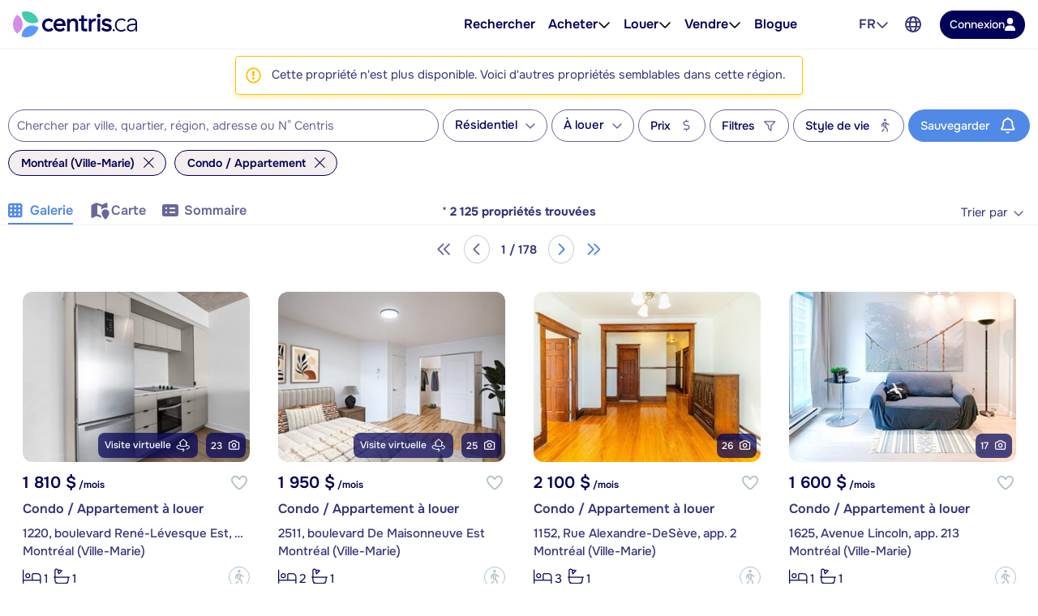

--- FILE ---
content_type: text/javascript
request_url: https://www.centris.ca/js/jquery.blockUI.min.js?v=qVx9cIO_HqhO8vSJSDK7unZb-hkkjQZwp0dDd3p5LtE
body_size: 1591
content:
/*!
 * jQuery blockUI plugin
 * Version 2.66.0-2013.10.09
 * Requires jQuery v1.7 or later
 *
 * Examples at: http://malsup.com/jquery/block/
 * Copyright (c) 2007-2013 M. Alsup
 * Dual licensed under the MIT and GPL licenses:
 * http://www.opensource.org/licenses/mit-license.php
 * http://www.gnu.org/licenses/gpl.html
 *
 * Thanks to Amir-Hossein Sobhi for some excellent contributions!
 */
!function(){"use strict";function e(e){function o(o,n){var s,p,h,k,m,y,g,v,I,w,U,x,C,S=o==window,O=n&&void 0!==n.message?n.message:void 0;if(!(n=e.extend({},e.blockUI.defaults,n||{})).ignoreIfBlocked||!e(o).data("blockUI.isBlocked")){if(n.overlayCSS=e.extend({},e.blockUI.defaults.overlayCSS,n.overlayCSS||{}),s=e.extend({},e.blockUI.defaults.css,n.css||{}),n.onOverlayClick&&(n.overlayCSS.cursor="pointer"),p=e.extend({},e.blockUI.defaults.themedCSS,n.themedCSS||{}),O=void 0===O?n.message:O,S&&a&&t(window,{fadeOut:0}),O&&"string"!=typeof O&&(O.parentNode||O.jquery)&&(h=O.jquery?O[0]:O,k={},e(o).data("blockUI.history",k),k.el=h,k.parent=h.parentNode,k.display=h.style.display,k.position=h.style.position,k.parent&&k.parent.removeChild(h)),e(o).data("blockUI.onUnblock",n.onUnblock),m=n.baseZ,y=u||n.forceIframe?e('<iframe class="blockUI" style="z-index:'+m+++';display:none;border:none;margin:0;padding:0;position:absolute;width:100%;height:100%;top:0;left:0" src="'+n.iframeSrc+'"></iframe>'):e('<div class="blockUI" style="display:none"></div>'),g=n.theme?e('<div class="blockUI blockOverlay ui-widget-overlay" style="z-index:'+m+++';display:none"></div>'):e('<div class="blockUI blockOverlay" style="z-index:'+m+++';display:none;border:none;margin:0;padding:0;width:100%;height:100%;top:0;left:0"></div>'),n.theme&&S?(I='<div class="blockUI '+n.blockMsgClass+' blockPage ui-dialog ui-widget ui-corner-all" style="z-index:'+(m+10)+';display:none;position:fixed">',n.title&&(I+='<div class="ui-widget-header ui-dialog-titlebar ui-corner-all blockTitle">'+(n.title||"&nbsp;")+"</div>"),I+='<div class="ui-widget-content ui-dialog-content"></div>',I+="</div>"):n.theme?(I='<div class="blockUI '+n.blockMsgClass+' blockElement ui-dialog ui-widget ui-corner-all" style="z-index:'+(m+10)+';display:none;position:absolute">',n.title&&(I+='<div class="ui-widget-header ui-dialog-titlebar ui-corner-all blockTitle">'+(n.title||"&nbsp;")+"</div>"),I+='<div class="ui-widget-content ui-dialog-content"></div>',I+="</div>"):I=S?'<div class="blockUI '+n.blockMsgClass+' blockPage" style="z-index:'+(m+10)+';display:none;position:fixed"></div>':'<div class="blockUI '+n.blockMsgClass+' blockElement" style="z-index:'+(m+10)+';display:none;position:absolute"></div>',v=e(I),O&&(n.theme?(v.css(p),v.addClass("ui-widget-content")):v.css(s)),n.theme||g.css(n.overlayCSS),g.css("position",S?"fixed":"absolute"),(u||n.forceIframe)&&y.css("opacity",0),w=[y,g,v],U=e(S?"body":o),e.each(w,(function(){this.appendTo(U)})),n.theme&&n.draggable&&e.fn.draggable&&v.draggable({handle:".ui-dialog-titlebar",cancel:"li"}),x=b&&(!e.support.boxModel||e("object,embed",S?null:o).length>0),f||x){if(S&&n.allowBodyStretch&&e.support.boxModel&&e("html, body").css("height","100%"),(f||!e.support.boxModel)&&!S)var E=d(o,"borderTopWidth"),T=d(o,"borderLeftWidth"),M=E?"(0 - "+E+")":0,B=T?"(0 - "+T+")":0;e.each(w,(function(e,o){var t,i=o[0].style;i.position="absolute",e<2?(S?i.setExpression("height","Math.max(document.body.scrollHeight, document.body.offsetHeight) - (jQuery.support.boxModel?0:"+n.quirksmodeOffsetHack+') + "px"'):i.setExpression("height",'this.parentNode.offsetHeight + "px"'),S?i.setExpression("width",'jQuery.support.boxModel && document.documentElement.clientWidth || document.body.clientWidth + "px"'):i.setExpression("width",'this.parentNode.offsetWidth + "px"'),B&&i.setExpression("left",B),M&&i.setExpression("top",M)):n.centerY?(S&&i.setExpression("top",'(document.documentElement.clientHeight || document.body.clientHeight) / 2 - (this.offsetHeight / 2) + (blah = document.documentElement.scrollTop ? document.documentElement.scrollTop : document.body.scrollTop) + "px"'),i.marginTop=0):!n.centerY&&S&&(t="((document.documentElement.scrollTop ? document.documentElement.scrollTop : document.body.scrollTop) + "+(n.css&&n.css.top?parseInt(n.css.top,10):0)+') + "px"',i.setExpression("top",t))}))}if(O&&(n.theme?v.find(".ui-widget-content").append(O):v.append(O),(O.jquery||O.nodeType)&&e(O).show()),(u||n.forceIframe)&&n.showOverlay&&y.show(),n.fadeIn){var j=n.onBlock?n.onBlock:r,H=n.showOverlay&&!O?j:r,z=O?j:r;n.showOverlay&&g._fadeIn(n.fadeIn,H),O&&v._fadeIn(n.fadeIn,z)}else n.showOverlay&&g.show(),O&&v.show(),n.onBlock&&n.onBlock();i(1,o,n),S?(a=v[0],c=e(n.focusableElements,a),n.focusInput&&setTimeout(l,20)):function(e,o,t){var n=e.parentNode,i=e.style,s=(n.offsetWidth-e.offsetWidth)/2-d(n,"borderLeftWidth"),l=(n.offsetHeight-e.offsetHeight)/2-d(n,"borderTopWidth");o&&(i.left=s>0?s+"px":"0"),t&&(i.top=l>0?l+"px":"0")}(v[0],n.centerX,n.centerY),n.timeout&&(C=setTimeout((function(){S?e.unblockUI(n):e(o).unblock(n)}),n.timeout),e(o).data("blockUI.timeout",C))}}function t(o,t){var s,l,d=o==window,r=e(o),u=r.data("blockUI.history"),f=r.data("blockUI.timeout");f&&(clearTimeout(f),r.removeData("blockUI.timeout")),t=e.extend({},e.blockUI.defaults,t||{}),i(0,o,t),null===t.onUnblock&&(t.onUnblock=r.data("blockUI.onUnblock"),r.removeData("blockUI.onUnblock")),l=d?e("body").children().filter(".blockUI").add("body > .blockUI"):r.find("* > .blockUI"),t.cursorReset&&(l.length>1&&(l[1].style.cursor=t.cursorReset),l.length>2&&(l[2].style.cursor=t.cursorReset)),d&&(a=c=null),t.fadeOut?(s=l.length,l.stop().fadeOut(t.fadeOut,(function(){0==--s&&n(l,u,t,o)}))):n(l,u,t,o),r.find(".blockUI").remove()}function n(o,t,n,i){var s=e(i);if(!s.data("blockUI.isBlocked")){o.each((function(){this.parentNode&&this.parentNode.removeChild(this)})),t&&t.el&&(t.el.style.display=t.display,t.el.style.position=t.position,t.parent&&t.parent.appendChild(t.el),s.removeData("blockUI.history")),s.data("blockUI.static")&&s.css("position","static"),"function"==typeof n.onUnblock&&n.onUnblock(i,n);var l=e(document.body),d=l.width(),a=l[0].style.width;l.width(d-1).width(d),l[0].style.width=a}}function i(o,t,n){var i,l=t==window,d=e(t);(o||(!l||a)&&(l||d.data("blockUI.isBlocked")))&&(d.data("blockUI.isBlocked",o),l&&n.bindEvents&&(!o||n.showOverlay))&&(i="mousedown mouseup keydown keypress keyup touchstart touchend touchmove",o?e(document).bind(i,n,s):e(document).unbind(i,s))}function s(o){var t,n;if("keydown"===o.type&&o.keyCode&&9==o.keyCode&&a&&o.data.constrainTabKey){var i=c,s=!o.shiftKey&&o.target===i[i.length-1],d=o.shiftKey&&o.target===i[0];if(s||d)return setTimeout((function(){l(d)}),10),!1}return t=o.data,(n=e(o.target)).hasClass("blockOverlay")&&t.onOverlayClick&&t.onOverlayClick(o),n.parents("div."+t.blockMsgClass).length>0||0===n.parents().children().filter("div.blockUI").length}function l(e){if(c){var o=c[!0===e?c.length-1:0];o&&o.focus()}}function d(o,t){return parseInt(e.css(o,t),10)||0}var a,c;e.fn._fadeIn=e.fn.fadeIn;var r=e.noop||function(){},u=/MSIE/.test(navigator.userAgent),f=/MSIE 6.0/.test(navigator.userAgent)&&!/MSIE 8.0/.test(navigator.userAgent),b=(document.documentMode,e.isFunction(document.createElement("div").style.setExpression));e.blockUI=function(e){o(window,e)},e.unblockUI=function(e){t(window,e)},e.growlUI=function(o,t,n,i){var s,l=e('<div class="growlUI"></div>');o&&l.append("<h1>"+o+"</h1>"),t&&l.append("<h2>"+t+"</h2>"),void 0===n&&(n=3e3),s=function(o){o=o||{},e.blockUI({message:l,fadeIn:void 0!==o.fadeIn?o.fadeIn:700,fadeOut:void 0!==o.fadeOut?o.fadeOut:1e3,timeout:void 0!==o.timeout?o.timeout:n,centerY:!1,showOverlay:!1,onUnblock:i,css:e.blockUI.defaults.growlCSS})},s(),l.css("opacity"),l.mouseover((function(){s({fadeIn:0,timeout:3e4});var o=e(".blockMsg");o.stop(),o.fadeTo(300,1)})).mouseout((function(){e(".blockMsg").fadeOut(1e3)}))},e.fn.block=function(t){if(this[0]===window)return e.blockUI(t),this;var n=e.extend({},e.blockUI.defaults,t||{});return this.each((function(){var o=e(this);n.ignoreIfBlocked&&o.data("blockUI.isBlocked")||o.unblock({fadeOut:0})})),this.each((function(){"static"==e.css(this,"position")&&(this.style.position="relative",e(this).data("blockUI.static",!0)),this.style.zoom=1,o(this,t)}))},e.fn.unblock=function(o){return this[0]===window?(e.unblockUI(o),this):this.each((function(){t(this,o)}))},e.blockUI.version=2.66,e.blockUI.defaults={message:"<h1>Please wait...</h1>",title:null,draggable:!0,theme:!1,css:{padding:0,margin:0,width:"30%",top:"40%",left:"35%",textAlign:"center",color:"#000",border:"3px solid #aaa",backgroundColor:"#fff",cursor:"wait"},themedCSS:{width:"30%",top:"40%",left:"35%"},overlayCSS:{backgroundColor:"#000",opacity:.6,cursor:"wait"},cursorReset:"default",growlCSS:{width:"350px",top:"10px",left:"",right:"10px",border:"none",padding:"5px",opacity:.6,cursor:"default",color:"#fff",backgroundColor:"#000","-webkit-border-radius":"10px","-moz-border-radius":"10px","border-radius":"10px"},iframeSrc:/^https/i.test(window.location.href||"")?"javascript:false":"about:blank",forceIframe:!1,baseZ:1e3,centerX:!0,centerY:!0,allowBodyStretch:!0,bindEvents:!0,constrainTabKey:!0,fadeIn:200,fadeOut:0,timeout:0,showOverlay:!0,focusInput:!0,focusableElements:":input:enabled:visible",onBlock:null,onUnblock:null,onOverlayClick:null,quirksmodeOffsetHack:4,blockMsgClass:"blockMsg",ignoreIfBlocked:!1},a=null,c=[]}"function"==typeof define&&define.amd&&define.amd.jQuery?define(["jquery"],e):e(jQuery)}();

--- FILE ---
content_type: application/javascript; charset=UTF-8
request_url: https://www.centris.ca/cdn-cgi/challenge-platform/scripts/jsd/main.js
body_size: 4701
content:
window._cf_chl_opt={uYln4:'g'};~function(H3,S,R,I,o,Q,O,z){H3=P,function(n,J,Hb,H2,f,A){for(Hb={n:319,J:359,f:258,A:280,F:368,k:292,Y:314,T:316,s:369,U:345,e:317},H2=P,f=n();!![];)try{if(A=-parseInt(H2(Hb.n))/1*(-parseInt(H2(Hb.J))/2)+-parseInt(H2(Hb.f))/3*(-parseInt(H2(Hb.A))/4)+parseInt(H2(Hb.F))/5+-parseInt(H2(Hb.k))/6*(-parseInt(H2(Hb.Y))/7)+-parseInt(H2(Hb.T))/8+-parseInt(H2(Hb.s))/9*(-parseInt(H2(Hb.U))/10)+-parseInt(H2(Hb.e))/11,A===J)break;else f.push(f.shift())}catch(F){f.push(f.shift())}}(H,467683),S=this||self,R=S[H3(323)],I=function(Hv,He,HU,Hr,Hs,HY,Hn,J,f,A){return Hv={n:361,J:311},He={n:277,J:277,f:277,A:279,F:277,k:298,Y:277,T:340,s:279,U:277},HU={n:282},Hr={n:326},Hs={n:282,J:340,f:366,A:309,F:360,k:366,Y:309,T:360,s:366,U:309,e:360,v:326,E:279,M:326,V:326,K:277,B:279,c:277,D:309,X:326,d:279,x:326,j:279,a:326,i:277,H0:279,H1:279,Hr:298},HY={n:357,J:340},Hn=H3,J=String[Hn(Hv.n)],f={'h':function(F){return F==null?'':f.g(F,6,function(k,HJ){return HJ=P,HJ(HY.n)[HJ(HY.J)](k)})},'g':function(F,Y,T,Hf,s,U,E,M,V,K,B,D,X,x,j,i,H0,H1){if(Hf=Hn,null==F)return'';for(U={},E={},M='',V=2,K=3,B=2,D=[],X=0,x=0,j=0;j<F[Hf(Hs.n)];j+=1)if(i=F[Hf(Hs.J)](j),Object[Hf(Hs.f)][Hf(Hs.A)][Hf(Hs.F)](U,i)||(U[i]=K++,E[i]=!0),H0=M+i,Object[Hf(Hs.k)][Hf(Hs.Y)][Hf(Hs.T)](U,H0))M=H0;else{if(Object[Hf(Hs.s)][Hf(Hs.U)][Hf(Hs.e)](E,M)){if(256>M[Hf(Hs.v)](0)){for(s=0;s<B;X<<=1,x==Y-1?(x=0,D[Hf(Hs.E)](T(X)),X=0):x++,s++);for(H1=M[Hf(Hs.M)](0),s=0;8>s;X=1&H1|X<<1,Y-1==x?(x=0,D[Hf(Hs.E)](T(X)),X=0):x++,H1>>=1,s++);}else{for(H1=1,s=0;s<B;X=H1|X<<1.77,Y-1==x?(x=0,D[Hf(Hs.E)](T(X)),X=0):x++,H1=0,s++);for(H1=M[Hf(Hs.V)](0),s=0;16>s;X=X<<1.87|1.55&H1,x==Y-1?(x=0,D[Hf(Hs.E)](T(X)),X=0):x++,H1>>=1,s++);}V--,0==V&&(V=Math[Hf(Hs.K)](2,B),B++),delete E[M]}else for(H1=U[M],s=0;s<B;X=X<<1|H1&1.26,x==Y-1?(x=0,D[Hf(Hs.B)](T(X)),X=0):x++,H1>>=1,s++);M=(V--,V==0&&(V=Math[Hf(Hs.c)](2,B),B++),U[H0]=K++,String(i))}if(M!==''){if(Object[Hf(Hs.k)][Hf(Hs.D)][Hf(Hs.F)](E,M)){if(256>M[Hf(Hs.X)](0)){for(s=0;s<B;X<<=1,Y-1==x?(x=0,D[Hf(Hs.d)](T(X)),X=0):x++,s++);for(H1=M[Hf(Hs.x)](0),s=0;8>s;X=1&H1|X<<1,x==Y-1?(x=0,D[Hf(Hs.B)](T(X)),X=0):x++,H1>>=1,s++);}else{for(H1=1,s=0;s<B;X=H1|X<<1.89,Y-1==x?(x=0,D[Hf(Hs.j)](T(X)),X=0):x++,H1=0,s++);for(H1=M[Hf(Hs.a)](0),s=0;16>s;X=1&H1|X<<1,Y-1==x?(x=0,D[Hf(Hs.j)](T(X)),X=0):x++,H1>>=1,s++);}V--,0==V&&(V=Math[Hf(Hs.i)](2,B),B++),delete E[M]}else for(H1=U[M],s=0;s<B;X=H1&1|X<<1.93,Y-1==x?(x=0,D[Hf(Hs.B)](T(X)),X=0):x++,H1>>=1,s++);V--,V==0&&B++}for(H1=2,s=0;s<B;X=X<<1.41|H1&1,x==Y-1?(x=0,D[Hf(Hs.H0)](T(X)),X=0):x++,H1>>=1,s++);for(;;)if(X<<=1,x==Y-1){D[Hf(Hs.H1)](T(X));break}else x++;return D[Hf(Hs.Hr)]('')},'j':function(F,Hp){return Hp=Hn,null==F?'':''==F?null:f.i(F[Hp(HU.n)],32768,function(k,HC){return HC=Hp,F[HC(Hr.n)](k)})},'i':function(F,Y,T,HS,s,U,E,M,V,K,B,D,X,x,j,i,H1,H0){for(HS=Hn,s=[],U=4,E=4,M=3,V=[],D=T(0),X=Y,x=1,K=0;3>K;s[K]=K,K+=1);for(j=0,i=Math[HS(He.n)](2,2),B=1;i!=B;H0=D&X,X>>=1,0==X&&(X=Y,D=T(x++)),j|=(0<H0?1:0)*B,B<<=1);switch(j){case 0:for(j=0,i=Math[HS(He.J)](2,8),B=1;i!=B;H0=D&X,X>>=1,0==X&&(X=Y,D=T(x++)),j|=B*(0<H0?1:0),B<<=1);H1=J(j);break;case 1:for(j=0,i=Math[HS(He.f)](2,16),B=1;i!=B;H0=X&D,X>>=1,0==X&&(X=Y,D=T(x++)),j|=B*(0<H0?1:0),B<<=1);H1=J(j);break;case 2:return''}for(K=s[3]=H1,V[HS(He.A)](H1);;){if(x>F)return'';for(j=0,i=Math[HS(He.f)](2,M),B=1;B!=i;H0=D&X,X>>=1,X==0&&(X=Y,D=T(x++)),j|=B*(0<H0?1:0),B<<=1);switch(H1=j){case 0:for(j=0,i=Math[HS(He.F)](2,8),B=1;B!=i;H0=X&D,X>>=1,X==0&&(X=Y,D=T(x++)),j|=(0<H0?1:0)*B,B<<=1);s[E++]=J(j),H1=E-1,U--;break;case 1:for(j=0,i=Math[HS(He.F)](2,16),B=1;i!=B;H0=X&D,X>>=1,X==0&&(X=Y,D=T(x++)),j|=B*(0<H0?1:0),B<<=1);s[E++]=J(j),H1=E-1,U--;break;case 2:return V[HS(He.k)]('')}if(0==U&&(U=Math[HS(He.Y)](2,M),M++),s[H1])H1=s[H1];else if(E===H1)H1=K+K[HS(He.T)](0);else return null;V[HS(He.s)](H1),s[E++]=K+H1[HS(He.T)](0),U--,K=H1,U==0&&(U=Math[HS(He.U)](2,M),M++)}}},A={},A[Hn(Hv.J)]=f.h,A}(),o={},o[H3(291)]='o',o[H3(356)]='s',o[H3(270)]='u',o[H3(296)]='z',o[H3(304)]='n',o[H3(362)]='I',o[H3(306)]='b',Q=o,S[H3(303)]=function(J,A,F,Y,Hc,HB,HK,HL,s,U,E,M,V,K){if(Hc={n:333,J:350,f:265,A:333,F:274,k:253,Y:286,T:365,s:330,U:282,e:372,v:332},HB={n:299,J:282,f:373},HK={n:366,J:309,f:360,A:279},HL=H3,A===null||A===void 0)return Y;for(s=b(A),J[HL(Hc.n)][HL(Hc.J)]&&(s=s[HL(Hc.f)](J[HL(Hc.A)][HL(Hc.J)](A))),s=J[HL(Hc.F)][HL(Hc.k)]&&J[HL(Hc.Y)]?J[HL(Hc.F)][HL(Hc.k)](new J[(HL(Hc.Y))](s)):function(B,HW,D){for(HW=HL,B[HW(HB.n)](),D=0;D<B[HW(HB.J)];B[D+1]===B[D]?B[HW(HB.f)](D+1,1):D+=1);return B}(s),U='nAsAaAb'.split('A'),U=U[HL(Hc.T)][HL(Hc.s)](U),E=0;E<s[HL(Hc.U)];M=s[E],V=m(J,A,M),U(V)?(K=V==='s'&&!J[HL(Hc.e)](A[M]),HL(Hc.v)===F+M?T(F+M,V):K||T(F+M,A[M])):T(F+M,V),E++);return Y;function T(B,D,Hg){Hg=P,Object[Hg(HK.n)][Hg(HK.J)][Hg(HK.f)](Y,D)||(Y[D]=[]),Y[D][Hg(HK.A)](B)}},O=H3(358)[H3(342)](';'),z=O[H3(365)][H3(330)](O),S[H3(353)]=function(n,J,HX,HI,A,F,k,Y){for(HX={n:252,J:282,f:282,A:293,F:279,k:322},HI=H3,A=Object[HI(HX.n)](J),F=0;F<A[HI(HX.J)];F++)if(k=A[F],k==='f'&&(k='N'),n[k]){for(Y=0;Y<J[A[F]][HI(HX.f)];-1===n[k][HI(HX.A)](J[A[F]][Y])&&(z(J[A[F]][Y])||n[k][HI(HX.F)]('o.'+J[A[F]][Y])),Y++);}else n[k]=J[A[F]][HI(HX.k)](function(T){return'o.'+T})},N();function g(HN,H6,n,J,f){return HN={n:328,J:338},H6=H3,n=3600,J=y(),f=Math[H6(HN.n)](Date[H6(HN.J)]()/1e3),f-J>n?![]:!![]}function l(n,J,HE,HR){return HE={n:337,J:366,f:297,A:360,F:293,k:371},HR=H3,J instanceof n[HR(HE.n)]&&0<n[HR(HE.n)][HR(HE.J)][HR(HE.f)][HR(HE.A)](J)[HR(HE.F)](HR(HE.k))}function N(P0,Hi,Hj,HQ,n,J,f,A,F){if(P0={n:287,J:367,f:263,A:294,F:269,k:269,Y:307,T:267,s:267},Hi={n:263,J:294,f:267},Hj={n:312},HQ=H3,n=S[HQ(P0.n)],!n)return;if(!g())return;(J=![],f=n[HQ(P0.J)]===!![],A=function(Hl,k){if(Hl=HQ,!J){if(J=!![],!g())return;k=h(),L(k.r,function(Y){Z(n,Y)}),k.e&&W(Hl(Hj.n),k.e)}},R[HQ(P0.f)]!==HQ(P0.A))?A():S[HQ(P0.F)]?R[HQ(P0.k)](HQ(P0.Y),A):(F=R[HQ(P0.T)]||function(){},R[HQ(P0.s)]=function(Ht){Ht=HQ,F(),R[Ht(Hi.n)]!==Ht(Hi.J)&&(R[Ht(Hi.f)]=F,A())})}function h(Hd,Ho,f,A,F,k,Y){Ho=(Hd={n:313,J:305,f:254,A:262,F:320,k:343,Y:352,T:256,s:321,U:308,e:349,v:257},H3);try{return f=R[Ho(Hd.n)](Ho(Hd.J)),f[Ho(Hd.f)]=Ho(Hd.A),f[Ho(Hd.F)]='-1',R[Ho(Hd.k)][Ho(Hd.Y)](f),A=f[Ho(Hd.T)],F={},F=mlwE4(A,A,'',F),F=mlwE4(A,A[Ho(Hd.s)]||A[Ho(Hd.U)],'n.',F),F=mlwE4(A,f[Ho(Hd.e)],'d.',F),R[Ho(Hd.k)][Ho(Hd.v)](f),k={},k.r=F,k.e=null,k}catch(T){return Y={},Y.r={},Y.e=T,Y}}function W(A,F,Hk,HP,k,Y,T,s,U,v,E,M){if(Hk={n:346,J:260,f:287,A:273,F:329,k:295,Y:341,T:327,s:276,U:344,e:255,v:364,E:285,M:283,V:347,K:348,B:259,c:351,D:271,X:268,d:331,x:355,j:264,a:284,i:334,H0:335,H1:311},HP=H3,!G(.01))return![];Y=(k={},k[HP(Hk.n)]=A,k[HP(Hk.J)]=F,k);try{T=S[HP(Hk.f)],s=HP(Hk.A)+S[HP(Hk.F)][HP(Hk.k)]+HP(Hk.Y)+T.r+HP(Hk.T),U=new S[(HP(Hk.s))](),U[HP(Hk.U)](HP(Hk.e),s),U[HP(Hk.v)]=2500,U[HP(Hk.E)]=function(){},v={},v[HP(Hk.M)]=S[HP(Hk.F)][HP(Hk.V)],v[HP(Hk.K)]=S[HP(Hk.F)][HP(Hk.B)],v[HP(Hk.c)]=S[HP(Hk.F)][HP(Hk.D)],v[HP(Hk.X)]=S[HP(Hk.F)][HP(Hk.d)],E=v,M={},M[HP(Hk.x)]=Y,M[HP(Hk.j)]=E,M[HP(Hk.a)]=HP(Hk.i),U[HP(Hk.H0)](I[HP(Hk.H1)](M))}catch(V){}}function P(n,J,f){return f=H(),P=function(p,C,S){return p=p-252,S=f[p],S},P(n,J)}function y(Hh,H5,n){return Hh={n:287,J:328},H5=H3,n=S[H5(Hh.n)],Math[H5(Hh.J)](+atob(n.t))}function G(n,HO,H4){return HO={n:261},H4=H3,Math[H4(HO.n)]()<n}function H(P2){return P2='send,getPrototypeOf,Function,now,cloudflare-invisible,charAt,/b/ov1/0.30901592598847993:1766178738:04HXv8hGllLFnuPqawWnSkMyWMNbEFMGYyq6CqCnQk0/,split,body,open,60eKlOTx,msg,gwUy0,chlApiUrl,contentDocument,getOwnPropertyNames,chlApiRumWidgetAgeMs,appendChild,kuIdX1,parent,errorInfoObject,string,DHK39Em+-TeIyQBMs1nx6OWdAFPZul25JtX$pV8aiCNrGYLUSch40qRzowkfvbjg7,_cf_chl_opt;mhsH6;xkyRk9;FTrD2;leJV9;BCMtt1;sNHpA9;GKPzo4;AdbX0;REiSI4;xriGD7;jwjCc3;agiDh2;MQCkM2;mlwE4;kuIdX1;aLEay4;cThi2,6jmoZBH,call,fromCharCode,bigint,sid,timeout,includes,prototype,api,2593950tHLbuQ,368343hoRhEW,stringify,[native code],isNaN,splice,keys,from,style,POST,contentWindow,removeChild,27849wsLThp,TbVa1,error,random,display: none,readyState,chctx,concat,log,onreadystatechange,chlApiClientVersion,addEventListener,undefined,kgZMo4,http-code:,/cdn-cgi/challenge-platform/h/,Array,isArray,XMLHttpRequest,pow,status,push,356hZWBei,href,length,chlApiSitekey,source,ontimeout,Set,__CF$cv$params,success,catch,/jsd/oneshot/d39f91d70ce1/0.30901592598847993:1766178738:04HXv8hGllLFnuPqawWnSkMyWMNbEFMGYyq6CqCnQk0/,object,4897416hOdxNt,indexOf,loading,uYln4,symbol,toString,join,sort,function,location,event,mlwE4,number,iframe,boolean,DOMContentLoaded,navigator,hasOwnProperty,xhr-error,NpGJ,error on cf_chl_props,createElement,7SXoRWn,onload,3020080arIuQH,22643885SYEWLa,onerror,165651RCCBGI,tabIndex,clientInformation,map,document,detail,postMessage,charCodeAt,/invisible/jsd,floor,_cf_chl_opt,bind,HkTQ2,d.cookie,Object,jsd'.split(','),H=function(){return P2},H()}function m(n,J,A,Hw,HG,F){HG=(Hw={n:289,J:274,f:275,A:300},H3);try{return J[A][HG(Hw.n)](function(){}),'p'}catch(k){}try{if(J[A]==null)return void 0===J[A]?'u':'x'}catch(Y){return'i'}return n[HG(Hw.J)][HG(Hw.f)](J[A])?'a':J[A]===n[HG(Hw.J)]?'C':!0===J[A]?'T':!1===J[A]?'F':(F=typeof J[A],HG(Hw.A)==F?l(n,J[A])?'N':'f':Q[F]||'?')}function L(n,J,HA,HZ,Hq,Hu,H7,f,A,F){HA={n:287,J:266,f:329,A:276,F:344,k:255,Y:273,T:295,s:290,U:367,e:364,v:285,E:315,M:318,V:301,K:301,B:281,c:335,D:311,X:370},HZ={n:310},Hq={n:278,J:278,f:288,A:272},Hu={n:364},H7=H3,f=S[H7(HA.n)],console[H7(HA.J)](S[H7(HA.f)]),A=new S[(H7(HA.A))](),A[H7(HA.F)](H7(HA.k),H7(HA.Y)+S[H7(HA.f)][H7(HA.T)]+H7(HA.s)+f.r),f[H7(HA.U)]&&(A[H7(HA.e)]=5e3,A[H7(HA.v)]=function(H8){H8=H7,J(H8(Hu.n))}),A[H7(HA.E)]=function(H9){H9=H7,A[H9(Hq.n)]>=200&&A[H9(Hq.J)]<300?J(H9(Hq.f)):J(H9(Hq.A)+A[H9(Hq.n)])},A[H7(HA.M)]=function(HH){HH=H7,J(HH(HZ.n))},F={'t':y(),'lhr':R[H7(HA.V)]&&R[H7(HA.K)][H7(HA.B)]?R[H7(HA.V)][H7(HA.B)]:'','api':f[H7(HA.U)]?!![]:![],'payload':n},A[H7(HA.c)](I[H7(HA.D)](JSON[H7(HA.X)](F)))}function Z(f,A,P1,Hm,F,k,Y){if(P1={n:339,J:367,f:288,A:284,F:363,k:302,Y:288,T:354,s:325,U:260,e:324},Hm=H3,F=Hm(P1.n),!f[Hm(P1.J)])return;A===Hm(P1.f)?(k={},k[Hm(P1.A)]=F,k[Hm(P1.F)]=f.r,k[Hm(P1.k)]=Hm(P1.Y),S[Hm(P1.T)][Hm(P1.s)](k,'*')):(Y={},Y[Hm(P1.A)]=F,Y[Hm(P1.F)]=f.r,Y[Hm(P1.k)]=Hm(P1.U),Y[Hm(P1.e)]=A,S[Hm(P1.T)][Hm(P1.s)](Y,'*'))}function b(n,HV,Hy,J){for(HV={n:265,J:252,f:336},Hy=H3,J=[];null!==n;J=J[Hy(HV.n)](Object[Hy(HV.J)](n)),n=Object[Hy(HV.f)](n));return J}}()

--- FILE ---
content_type: text/javascript
request_url: https://www.centris.ca/js/maps.js?v=-s6zlN_nzv8s4CaNqinZiBaCxxB8CJgD3_BSBTOLeSU
body_size: 11127
content:
!function(e,t,n,i){var o=t.Centris,a=t.ConsumerSite,s=i?i.maps:null,r=s?s.event:null,l=r?r.addListener:null;r&&r.clearListeners;o.Maps={};var p=o.Maps;p.Pins=new function(){this.Colors={Default:`/${a.tenantId}/images/map/pin-default.png`,Selected:`/${a.tenantId}/images/map/pin-selected.png`,Outside:`/${a.tenantId}/images/map/pin-outside.png`};var e={};this.getMarkerImage=function(t){return e[t]||(e[t]={url:t,size:new s.Size(33,50),origin:new s.Point(0,0),anchor:new s.Point(10,50)}),e[t]}},p.MarkerPool=function(e,t){var n=[],o=[],a={};this.getMarkers=function(){return n},this.get=function(){if(0==o.length){!function(e,t){function n(){}n.prototype=t.prototype,e.superClass_=t.prototype,e.prototype=new n,e.prototype.constructor=e}(p.Marker,i.maps.Marker);var a=new p.Marker({map:e,visible:!1},"Default");a.label.setMap(e),t(a),o.push(a)}var s=o.shift();return s.openInfoWindowOnCreation=!1,s.openInfoWindowPageIndex=0,s.mouseIsOver=!1,n.push(s),s},this.getExisting=function(e){return a[e]},this.index=function(e){a[e.getKey()]=e},this.release=function(e){this.releaseByIndex(n.indexOf(e))},this.releaseByIndex=function(e,t){if(e>=0){var i=n[e];i.setVisible(!1),delete a[i.getKey()],o.push(i),!0!==t&&n.splice(e,1)}},this.releaseAll=function(){for(var e=0;e<n.length;e++)this.releaseByIndex(e,!0);delete n,n=[],a={}},this.makeInvisibleUnusedMarkers=function(){for(var e=0;e<o.length;e++)o[e].getVisible()&&o[e].setVisible(!1)},this.releaseOutOfBounds=function(){var t=e.getBounds();if(null==navigator.userAgent.match(/msie/i)){var i=t.getNorthEast(),o=t.getSouthWest();t=new s.LatLngBounds(o,i);var a=(i.lat()-o.lat())/2,r=(o.lng()-i.lng())/2;t.extend(new s.LatLng(i.lat()+a,i.lng()-r)),t.extend(new s.LatLng(o.lat()-a,o.lng()+r))}for(var l=n.length-1;l>=0;l--){var p=n[l];t.contains(p.getPosition())||this.releaseByIndex(l)}};var r=function(e){for(var t=0;t<e.length;t++)e[t].setMap(null)};this.destroy=function(){r(n),r(o),delete n,delete o,a={}}},p.Marker=function(e,t){this.label=new p.Label(this);var n=t,i=t,o="";this.setVisual=function(e){var t=Centris.Maps.Pins;i=e,e=t.Colors[e]||t.Colors.Default,this.setIcon(t.getMarkerImage(e))},this.resetVisual=function(){i!=n&&this.setVisual(n)},this.resetColor=function(e){n==e&&e==i||(n=e,this.setVisual(e))},this.setVisual(t),this.openInfoWindowOnCreation=!1,this.openInfoWindowPageIndex=0,this.setDigitTitle=function(e){e>=1e3?this.label.setText(parseInt(e/1e3)+"K"):this.label.setText(""+e)},this.setKey=function(e){o=e},this.getKey=function(){return o},s.Marker.apply(this,arguments)},t.google&&(p.Marker.prototype=new s.Marker),p.Marker.prototype.setMap=function(e){s.Marker.prototype.setMap.apply(this,arguments),this.label.setMap(e)},t.google&&(s.Polygon.prototype.getBounds=function(){for(var e,t=new s.LatLngBounds,n=this.getPaths(),i=0;i<n.getLength();i++){e=n.getAt(i);for(var o=0;o<e.getLength();o++)t.extend(e.getAt(o))}return t}),p.Label=function(e){this.marker=e;var t=this.span_=n.createElement("span");t.style.cssText="position: relative; margin-left:0px; text-align:center;white-space: nowrap; font-weight:bold; font-size: 11px; width: 31px; display:block; margin-top:-5px; padding:0; color: white;";var i=this.div_=n.createElement("div");i.appendChild(t),i.style.cssText="position: absolute; display: none;",i.setAttribute("onselectstart","return false;"),i.setAttribute("ondragstart","return false;")},t.google&&(p.Label.prototype=new s.OverlayView),p.Label.prototype.onAdd=function(){this.getPanes().overlayImage.appendChild(this.div_);var e=this;this.listeners_=[l(this.marker,"visible_changed",(function(){e.setVisible()})),l(this.marker,"position_changed",(function(){e.setPosition()})),r.addDomListener(this.div_,"click",(function(){e.marker.getClickable()&&r.trigger(e.marker,"click")}))]},p.Label.prototype.onRemove=function(){this.div_.parentNode.removeChild(this.div_);for(var e=0,t=this.listeners_.length;e<t;++e)r.removeListener(this.listeners_[e])},p.Label.prototype.setPosition=function(e){var t=this.getProjection();if(t){e=e||this.marker.getPosition();var n=t.fromLatLngToDivPixel(e);n&&(this.div_.style.left=n.x-9+"px",this.div_.style.top=n.y-34+"px")}},p.Label.prototype.setVisible=function(){var e=this.marker.getVisible();this.div_.style.display=e?"block":"none"},p.Label.prototype.setText=function(e){this.span_.innerHTML=e},p.Label.prototype.draw=function(){this.setPosition(),this.setVisible();var e=this.marker.getClickable();this.span_.style.cursor=e?"pointer":""},p.MapPanesController=function(e){this.setMap(e)},t.google&&(p.MapPanesController.prototype=new s.OverlayView),p.MapPanesController.prototype.draw=function(){},p.MapPanesController.prototype.onAdd=function(){},p.MapPanesController.prototype.onRemove=function(){},p.MapPanesController.prototype.hideMarkers=function(){var e=this.getPanes();e&&(e.overlayImage.style.display="none",e.overlayShadow.style.display="none")},p.MapPanesController.prototype.showMarkers=function(){var e=this.getPanes();e&&(e.overlayImage.style.display="",e.overlayShadow.style.display="")}}(jQuery,window,document,window.google),function(e,t,n,i,o){var a=t.Centris.Maps,s=t.google?t.google.maps:null,r=s?s.event:null;a.InfoWindow=function(e,t){s.OverlayView.call(this),this.controler=t,this.width_=e.infoWindowWidth,this.height_=e.infoWindowHeight,this.verticalPickOffsetWidth_=15,this.verticalPickOffsetHeight_=35,this.horizontalPickOffsetWidth_=35,this.horizontalPickOffsetHeight_=15,this.markerHeight=e.markerHeight,this.margin=e.margin,this.setMargin(e.margin),null!=e.marker&&(this.latlng_=e.marker.getPosition()),this.map_=e.map,this.setContainer(e.container),this.setContent(e.content),this.panned_=!1,this.bubblePick_=this.bubblePick_=n.createElement("div"),this.isOpen=!1},a.InfoWindow.prototype.debug=function(e){null!=navigator.userAgent.match(/msie/i)&&Centris.Console.Log(e)},t.google&&(a.InfoWindow.prototype=new s.OverlayView),a.InfoWindow.prototype.setContent=function(e){this.content_=e},a.InfoWindow.prototype.setMarker=function(e){null!=e&&(this.marker_=e,this.setPosition(e.getPosition()))},a.InfoWindow.prototype.setPosition=function(e){this.latlng_=e},a.InfoWindow.prototype.setContainer=function(e){this.container=e},a.InfoWindow.prototype.onAdd=function(){this.createElement()},a.InfoWindow.prototype.setMargin=function(e){e.top==o&&(e.top=0),e.left==o&&(e.left=0),e.bottom==o&&(e.bottom=0),e.right==o&&(e.right=0),this.margin=e},a.InfoWindow.prototype.onRemove=function(){this.div_.style.display="none",this.isOpen=!1},a.InfoWindow.prototype.checkAlignment=function(e,t){return this.setMarker(t),this.setMap(e),this.checkAlignmentPossibility()},a.InfoWindow.prototype.open2=function(e,t){void 0===this.div_&&this.createElement(),this.div_.style.width=this.width_+"px",this.div_.style.height=this.height_+"px",this.wrapperDiv_.style.width=this.width_+"px",this.wrapperDiv_.style.height=this.height_+"px",this.setMarker(t),this.setMap(e),this.isOpen=!0,this.setInfoWindowPosition(),this.div_.style.display="block"},a.InfoWindow.prototype.close=function(){e('[data-toggle="popover"]').popover("hide"),this.setMap(null),this.div_.style.display="none",e(this.div_).find("#contenttemplateInfoBulleToCopy").empty()},a.InfoWindow.prototype.draw=function(){},a.InfoWindow.prototype.setInfoWindowPosition=function(){var e=this.getAlignment();if(void 0===e)return!1;var t=e.tooltipPosition;return e.pickPosition.isAlignTop?t+="-top":e.pickPosition.isAlignRight?t+="-right":e.pickPosition.isAlignBottom?t+="-bottom":e.pickPosition.isAlignLeft&&(t+="-left"),this.bubblePick_.style.left=e.pickPosition.offset.x+"px",this.bubblePick_.style.top=e.pickPosition.offset.y+"px",this.bubblePick_.style.width=e.pickDimensions.width+"px",this.bubblePick_.style.height=e.pickDimensions.height+"px",this.bubblePick_.style.background="url(/images/property/map/"+t+".png) no-repeat transparent top left",this.div_.style.position="absolute",""===e.tooltipPosition?(this.div_.style.top="0",this.div_.style.left="0",this.div_.style.right="0",this.div_.style.bottom="0",this.div_.style.margin="auto",n.getElementById("divMainResult").scrollIntoView()):(this.div_.style.left=e.offset.x+"px",this.div_.style.top=e.offset.y+"px",this.div_.style.margin=""),!0},a.InfoWindow.prototype.resetPosition=function(){this.setInfoWindowPosition()},a.InfoWindow.prototype.createElement=function(){var t=this.div_;if(!t){this.mapToolbarWidth_=e(".container-map-toolbar").width(),(t=this.div_=n.createElement("div")).style.className="infoWindow-container",t.style.zIndex=99,t.style.position="absolute",t.style.backgroundColor="transparent";var i=this.wrapperDiv_=n.createElement("div");i.id="wrapperDivInfoWindow";var o=n.createElement("div");o.id="contentDivInfoWindow","string"==typeof this.content_?o.innerHTML=this.content_:o.appendChild(this.content_);var a=n.createElement("div");a.className="mapDivBtnClose",a.style.position="absolute",a.style.top="8px",a.style.right="12px",a.style.display="block",a.style.zIndex="100",a.style.width="10px",a.style.height="10px",a.style.cursor="pointer",a.style.background="",a.onmouseover=function(){a.style.backgroundPosition="top left"},a.onmouseout=function(){a.style.backgroundPosition="top right"};var s=this;r.addDomListener(a,"click",(function(){s.close(),s.controler&&s.controler.close()})),this.bubblePick_=n.createElement("div"),this.bubblePick_.id="bubblePick",this.bubblePick_.style.position="relative",this.bubblePick_.style.width=this.pickOffsetWidth+"px",this.bubblePick_.style.height=this.pickOffsetHeight+"px",this.bubblePick_.style.display="block",this.bubblePick_.zIndex=1001;var l=n.createElement("div");l.id="map-player-container",l.style.width=this.width_+"px",l.style.backgroundColor="#fff",l.style.border="1px solid #dddddd",l.appendChild(a),l.appendChild(o),i.appendChild(l),i.appendChild(this.bubblePick_),t.appendChild(i),n.getElementById("divMainResult").appendChild(t)}},a.InfoWindow.prototype.checkAlignmentPossibility=function(){var e=this.getTooltipAlignment();return e!=o&&""!=e},a.InfoWindow.prototype.getTooltipAlignment=function(){var t=this.marker_,n=this.getProjection();if(!n)return o;var i=this.map_.getDiv();if(!i)return o;var a=this.width_,s=this.height_;void 0===this.mapToolbarWidth&&(this.mapToolbarWidth_=e(".container-map-toolbar").width());var r=this.mapToolbarWidth_,l=n.fromLatLngToContainerPixel(t.getPosition());this.map_.getProjection();var p=this.markerHeight,d=s+this.verticalPickOffsetHeight_,h=l.y-p-5-this.verticalPickOffsetHeight_-d>0,c=i.clientWidth-r-a>0,u=i.clientHeight-d>0,g=i.clientWidth-r-l.x-5-this.horizontalPickOffsetWidth_-a>0,f=i.clientHeight-l.y>5+this.verticalPickOffsetHeight_+d,v=i.clientWidth-r-a>0,m=i.clientHeight-d>0,y=l.x>5+this.horizontalPickOffsetWidth_+a,w="";return h&&c?w="bottom":u&&g?w="left":f&&v?w="top":m&&y&&(w="right"),w},a.InfoWindow.prototype.getAlignment=function(){var e=this.marker_,t=this.getProjection();if(!t)return o;var n=this.map_.getDiv();if(!n)return o;var i=this.verticalPickOffsetWidth_,a=this.verticalPickOffsetHeight_,s=this.horizontalPickOffsetWidth_,r=this.horizontalPickOffsetHeight_,l=this.width_,p=this.height_,d=Math.floor(l/2),h=Math.floor(p/2),c=t.fromLatLngToContainerPixel(e.getPosition());this.map_.getProjection();var u={x:0,y:0},g={x:0,y:0},f=this.markerHeight,v=Math.floor(c.y),m=Math.floor(n.offsetHeight-c.y),y=Math.floor(c.x),w=Math.floor(n.offsetWidth-this.mapToolbarWidth_-c.x),b=!1,k=!1,M=!1,C=!1,P=p+a,L=this.getTooltipAlignment(),I={width:0,height:0};return"top"==L||"bottom"==L?(I={width:i,height:a},this.pickOffsetWidth=I.width,this.pickOffsetHeight=I.height,"bottom"==L?(u.y=v-f-P,g.y=0):(u.y=v+a,g.y=-p-a),w>d?y>d?(u.x=y-d,g.x=d):(u.x=this.margin.left,g.x=y,y+this.margin.left<i&&(k=!0,g.x+=i-2)):(u.x=y+w-l+this.margin.right,g.x=l-w,w+this.margin.right<i&&(M=!0,g.x-=i-2))):"right"!=L&&"left"!=L||(I={width:s,height:r},this.pickOffsetWidth=I.width,this.pickOffsetHeight=I.height,"left"==L?(u.x=c.x+s+10,g.x=-s):(u.x=c.x-s-l,g.x=l),v>h&&m>h?(u.y=v-h-f/2,g.y=-h-I.height/2):v>m?(u.y=n.clientHeight-P,g.y=-m):(u.y=0,g.y=-p+v-I.height-f/2),v<a&&(g.y=-p,C=!0),m+f/2<a&&(u.y+=r/2,g.y=-r,b=!0)),{offset:u,tooltipPosition:L,pickDimensions:I,pickPosition:{offset:g,isAlignBottom:b,isAlignLeft:k,isAlignRight:M,isAlignTop:C}}}}(jQuery,window,document,window.google),function(e,t,n,i){var o=396.25,a=t.Centris,s=a.Maps,r=i?i.maps:null,l=r?r.event:null,p=l?l.addListener:null;s.SharedInfoWindow=function(i){var r,l=this,d=null,h=i,c=(t.debug||new a.Debuger,{}),u=null,g=!1,f=0,v=null,m=e("#map-siw"),y=e("#map-siw-content"),w=!1,b=37,k=39,M=40,C=38,P=33,L=34,I=35,S=36;e("#map-siw-content-container").css({"margin-top":"0"}),e("#map-siw").css({position:"relative"}),r=new s.InfoWindow({marker:u,map:h.getMap(),container:m,content:m.get(0),infoWindowWidth:255,infoWindowHeight:o,markerHeight:49,margin:{left:0,top:0,right:0,bottom:5}},this),y.css("display","none"),this.getPager=function(){return v},this.open=function(n,i){c={},i=i||0,d&&i>=d.Marker.PointsCount&&(i=0),l.setLastMarker(n),l.registerKeyEvent(),O(n,i,(function(){if(n.getVisible()&&!h.getMap().getStreetView().getVisible()){if(d.Marker.PointsCount>1){v=new Centris.Paginator,e("#map-siw-footer").show(),r.height_=o;var a="",s=d.Marker.PointsCount;s>t.ConsumerSite.searchSettings.maxResult&&(s=t.ConsumerSite.searchSettings.maxResult,a="+"),v.Initialize(s,1,i,e(".pager"),a,(function(e,t,n,i){var o=n-1;O(u,o,(function(){_(c[o])})),"function"==typeof i&&i()}))}else e("#map-siw-footer").hide(),r.height_=346.25;h.setCurrentMarker(n),r.open2(h.getMap(),n),_(c[i]),g=r.isOpen,m.css("display","block"),m&&m.focus()}else l.close()}))},this.getIsOpen=function(){return g},this.checkAlignment=function(e){var t=h.getMap();return r.checkAlignment(t,e)},this.getIndex=function(){return f},this.getLastMarker=function(){return u},this.setLastMarker=function(e){u=e;try{r.setMarker(u)}catch(e){}},this.close=function(){0!=g&&(g=!1,r.close(),this.setLastMarker(null),this.enableKeyShortcuts())},this.resetPosition=function(){var e=h.getMap().getBounds(),t=this.getLastMarker();null!=t&&null!=e&&(e.contains(t.getPosition())?r.resetPosition():l.close())},this.reload=function(){c={},O(u,f,(function(){_(c[f])}))};var O=function(e,t,n){if(e){l.setLastMarker(e);var i=e.getPosition();f=t;var o=h.getService(),a=h.getMap();o.getMarkerInfo(e.getPosition().lat(),e.getPosition().lng(),a.getZoom(),t,h.getLastMarkerBounds(),e.GeoHash,(function(o){o&&null!=u&&i.equals(u.getPosition())?(f>=o.Marker.PointsCount&&(f=o.Marker.PointsCount-1,t=f),o.Marker.PointsCount<=0&&(h.removeMarker(e),l.close()),c[t]=o.Html,d=o,"function"==typeof n&&n()):l.close()}))}},_=function(n){var i=e("#divMainResultInfoW");i.empty(),e("#contenttemplateInfoBulleToCopy").empty(),e(n).appendTo(i),-1!=n.indexOf("hors-zone")?e(".mapDivBtnClose").addClass("red"):e(".mapDivBtnClose").removeClass("red"),e("#divPropertyInfoW").scrollTop(0),y.css("display","block"),e("#map-siw-strictmatch").hide(),t.localLogicSearchWidget&&t.localLogicSearchWidget.reloadLocations(),t.initBookmarkCTAs&&t.initBookmarkCTAs(),e('[data-toggle="popover"]').popover({html:!0,trigger:"manual",container:"body",placement:"bottom",content:function(){return e("#"+e(this).data("toggle-id")).html()}})};this.registerKeyEvent=function(){l.cancelKeyShortcuts(),e(n).keydown((function(e){e.keyCode!=b&&e.keyCode!=k&&e.keyCode!=C&&e.keyCode!=M&&e.keyCode!=S&&e.keyCode!=I&&e.keyCode!=L&&e.keyCode!=P&&0==w&&l.enableKeyShortcuts()}))},this.cancelKeyShortcuts=function(){var e=h.getMap();e&&(e.setOptions({keyboardShortcuts:!1}),w=!1)},this.enableKeyShortcuts=function(){var e=h.getMap();e&&(e.setOptions({keyboardShortcuts:!0}),w=!0)},p(r,"closeclick",(function(){l.close()})),p(r,"domready",(function(){c={}}))}}(jQuery,window,document,window.google);var DEBUG=!1;window.DEBUG=DEBUG,function(e,t,n,o){var a=t.Centris,s=a.Maps,r=o?o.maps:null,l=r?r.event:null,p=l?l.addListener:null;l&&l.clearListeners;a.PropertyMap=function(d,h){var c,u=!1,g=!1,f=this,v=null,m=null,y=null,w=[],b=[];t.debug=t.debug||new a.Debuger;var k,M=!0===t.DEBUG,C=d,P=0,L=0,I=null,S=h,O=!1,_=!1,x=new Date,W=null,D=!(e("#divMainResult").height()>820&&e("#divMainResult").width()>300||e("#divMainResult").width()>820&&e("#divMainResult").height()>300),B=!1,T=!1;this.disableOnBoundsChanged=!1;var A=getComputedStyle(n.documentElement).getPropertyValue("--accent-a"),E={strokeColor:A,strokeOpacity:1,strokeWeight:1,fillColor:A,fillOpacity:.2,editable:!1},V={zoom:-1,bounds:null,isIdle:!1},G=function(e){var t,n=!1,i=!1,o=function(){n&&i&&"function"==typeof e&&e(t)};return{setMapLoaded:function(){n=!0,o()},setPositionLoaded:function(e){i=!0,t=e,o()}}};this.firstIdleComplete=e.noop,this.closeInfoWindow=function(){I&&I.close()},this.init=function(){C.getInitialConfiguration((function(i){k=i.Bounds,T=i.DisplayCitiesLimit;var o={minZoom:4,maxZoom:22,mapTypeId:r.MapTypeId.ROADMAP,panControl:!1,keyboardShortcuts:!0,scaleControl:!1,zoomControl:!0,streetViewControl:!0,overviewMapControl:!0,overviewMapControlOptions:{opened:!1},options:{gestureHandling:t.ConsumerSite.googleMapOption.gestureHandling},mapTypeControlOptions:{mapTypeIds:["styled_map","satellite","hybrid"]}},a=new G((function(e){i.UseGeographyShape?(f.UseGeographyShapes=!1,f.clearOverlayShapes(),f.updateOverlayShapes((function(){f.endEditShapes((function(){debug.write("Clearing shapes"),f.disableOnBoundsChanged=!0,f.setGeoMarker(e),J(!0),y.showMarkers(),f.disableOnBoundsChanged=!1}))}))):(f.disableOnBoundsChanged=!0,f.setGeoMarker(e),f.disableOnBoundsChanged=!1)}));!1===i.AutoZoom&&(o.zoom=i.ZoomLevel),null!=i.Center&&(o.center=new r.LatLng(i.Center.Lat,i.Center.Lng)),function(){var l=new r.StyledMapType([],{name:"Map"});if((v=new r.Map(n.getElementById("map_canvas"),o)).mapTypes.set("styled_map",l),v.setMapTypeId("styled_map"),m=new s.MarkerPool(v,X),y=new s.MapPanesController(v),O=i.UseGeographyShape,E.map=v,R(i),!0===i.AutoZoom&&f.centerMap(),I=new s.SharedInfoWindow(f),!0===i.OutsideGeographyPropertiesModuleEnabled){var d=n.createElement("div");new Centris.Maps.OptionsControl(d,f,i);v.controls[r.ControlPosition.TOP_RIGHT].push(d)}a.setMapLoaded(),p(v,"idle",F),p(v,"bounds_changed",(function(){f.disableOnBoundsChanged?debug.write("bounds_changed skipped"):(V.isIdle=!1,x=new Date,I.close(),B&&v.getZoom()>16&&(v.setZoom(16),B=!1),debug.write("bounds_changed"))})),p(v,"click",(function(e){debug.write("Map clicked"),I.close()}));var h=v.getStreetView();p(h,"visible_changed",(function(){h.getVisible()&&I.close()})),e(t).resize(j),z()}(),t.location.href.toString().toLowerCase().indexOf("geolocalization=enabled")>-1&&navigator.geolocation&&f.geolocate()}))};var H=null,R=function(e){if(e.DrawingModuleEnabled){(c=new o.maps.drawing.DrawingManager({drawingControl:!1,markerOptions:{draggable:!0},polylineOptions:{editable:!0},rectangleOptions:E,circleOptions:E,polygonOptions:E,map:v})).setDrawingMode(null),p(c,"overlaycomplete",(function(e){c.setDrawingMode(null),e.overlay.setOptions({clickable:!1}),f.addShape(e.overlay,e.type),f.updateOverlayShapes((function(){f.endEditShapes(),H.resetActiveButton(),H.updateClearButton()}))}));var t=n.createElement("div");v.controls[r.ControlPosition.RIGHT].push(t),H=new Centris.Maps.MapToolbar(t,f,e)}},z=function(){M&&(p(v,"mousemove",N),p(v,"click",Z),U())},U=function(){var t=e("#centris-map-infowindow");t.length>0||((t=e("<div id='centris-map-infowindow' class='ui-widget-content'><h4 class='ui-widget-header'>MAP Info Window</h4><div>Lat : <span id='mapiw-lat'></span></div><div>Long : <span id='mapiw-lng'></span></div><div>Clicked Lat : <span id='mapiw-clklat'></span></div><div>Clicked Long : <span id='mapiw-clklng'></span></div><div>Actual Lat Distance : <span id='mapiw-latdis'></span></div><div>Actual Lng Distance : <span id='mapiw-lngdis'></span></div></div>")).css("position","absolute"),t.css("right","0px"),t.css("top","0px"),t.css("width","375px"),t.css("border","1px solid black"),t.css("font-size","10px"),t.resizable?t.resizable():t.css("background-color","white"),t.draggable&&t.draggable(),e(n.body).append(t))},N=function(t){e("#mapiw-lat").text(t.latLng.lat()),e("#mapiw-lng").text(t.latLng.lng());var n=parseFloat(e("#mapiw-clklat").text()),i=parseFloat(e("#mapiw-clklng").text());e("#mapiw-latdis").text(t.latLng.lat()-n),e("#mapiw-lngdis").text(t.latLng.lng()-i)},Z=function(t){e("#mapiw-clklat").text(t.latLng.lat()),e("#mapiw-clklng").text(t.latLng.lng())},F=function(){if(debug.write("PropertyMap.onMapIdle"),!0===u||!0!==g)return!0===u?(V.isIdle=!0,q?void debug.write("PropertyMap.onMapIdle cancel editing shape"):V.bounds&&V.bounds.equals(v.getBounds())?void debug.write("PropertyMap.onMapIdle cancel bounds are equals"):void J(!1,V.zoom==v.getZoom()?"PAN":"ZOOM")):void K()},K=function(){g=!0,V.isIdle=!0,J(!0),ee(),$(),Q(),f.firstIdleComplete()},j=function(){t.setTimeout((function(){I.resetPosition()}),1)};this.redraw=function(e){u&&(I.close(),debug.write("redrawing"),Y(),J(e),ee())},this.getMap=function(){return v},this.getService=function(){return C},this.getPersistenceService=function(){return S},this.reloadInfoWindow=function(){I.reload()},this.getPager=function(){return I.getPager()},this.getLastMarker=function(){return I.getLastMarker()},this.removeMarker=function(e){m.release(e)},this.showMessage=function(t,n){n?e("#map-msg").css("color",n):e("#map-msg").css("color","black"),e("#map-msg").text(t).fadeIn(750).delay(3e3).fadeOut(750)};this.setInscriptionBounds=function(e){k=e},this.centerMap=function(){if(null!=k){var e=new r.LatLng(k.SouthWest.Lat,k.SouthWest.Lng),t=new r.LatLng(k.NorthEast.Lat,k.NorthEast.Lng),n=new r.LatLngBounds(e,t);debug.write("CenterMap: "+n),n.equals(V.bounds)||null==v||(debug.write("CenterMap"),v.fitBounds(n),B=!0)}},this.fitShape=function(){if(debug.write("fitshape"),0!=b.length){for(var e=new r.LatLngBounds,t=0;t<b.length;t++){var n=b[t];e.union(n.getBounds())}e.equals(v.getBounds())||(debug.write("fit shape"),V.bounds=null)}};var q=!1;this.beginEditShapes=function(){f.disableOnBoundsChanged=!0,I.close(),_=O,O=!0,S.startGeographyShapesEdition((function(e){q=!0,$(!0),Y()}))},this.cancelEditShapes=function(){(O=_)||this.clearOverlayShapes(),q=!1,f.disableDrawingShapes(),H.resetActiveButton(),S.cancelGeographyShapesEdition((function(e){f.centerMap(),f.redraw()}))},this.endEditShapes=function(t,n){q=!1,f.disableDrawingShapes(),O=b.length>0,H.resetActiveButton(),H.updateClearButton(),S.endGeographyShapesEdition((function(n,i){if(""==n.ReloadUrl){var o=Centris.ContextManager.getUrl(n.Url+"?view=Map");Centris.ContextManager.setAdressState({url:o,goBack:!1},"title",o);var a=Centris.ContextManager.getUrl(n.Url+"?view=Thumbnail");e("#ButtonViewThumbnail").attr("href",a);var s=Centris.ContextManager.getUrl(n.Url+"?view=Summary");e("#ButtonViewSummary").attr("href",s),Centris.Property.PropertyService.getSearchCriteriaInfos((function(i,o){Centris.Page.getMap().setInscriptionBounds(n.Bounds),void 0===o&&(o=!0),o&&Centris.Page.getMap().centerMap(),f.redraw(),"undefined"!=typeof result&&result.updatePropertyCountLabel(i.ResultCount),e("#searchHeader").html(i.SearchHeaderMessage),0==i.ResultCount&&e("#ButtonViewSummary").attr("href",e("#ButtonViewSummary").attr("data-noresult")),"function"==typeof t&&t()}),i)}else location.replace(n.ReloadUrl)}),n)},this.drawRectangle=function(){c.setDrawingMode(o.maps.drawing.OverlayType.RECTANGLE)},this.drawCircle=function(){c.circleOptions.editable=!0,c.setDrawingMode(o.maps.drawing.OverlayType.CIRCLE)},this.drawPolygon=function(){c.setDrawingMode(o.maps.drawing.OverlayType.POLYGON)},this.hasShapes=function(){return b&&b.length>0},this.addShape=function(e,t){e.type=t,Centris.propertySearchForm.setUseGeography(!0),b.push(e),"rectangle"==t?p(e,"bounds_changed",(function(){debug.write("DrawingManager: BoundsChanged ["+e.bounds+"]"),f.updateOverlayShapes()})):"circle"==t?(p(e,"radius_changed",(function(){debug.write("DrawingManager: RadiusChanged ["+e.getCenter()+", "+e.radius+"]"),f.updateOverlayShapes()})),p(e,"center_changed",(function(){debug.write("DrawingManager: CenterChanged ["+e.getCenter()+", "+e.radius+"]"),f.updateOverlayShapes()}))):"polygon"==t&&(p(e.getPath(),"insert_at",(function(){debug.write("DrawingManager: InsertAt"),f.updateOverlayShapes()})),p(e.getPath(),"remove_at",(function(){debug.write("DrawingManager: RemoveAt"),f.updateOverlayShapes()})),p(e.getPath(),"set_at",(function(){debug.write("DrawingManager: SetAt"),f.updateOverlayShapes()})))},this.disableDrawingShapes=function(){for(var e=0;e<b.length;e++)b[e].setEditable(!1)},this.stopDrawingShapes=function(){c.setDrawingMode(null)},this.enableDrawingShapes=function(){for(var e=0;e<b.length;e++)b[e].setEditable(!0)},this.updateOverlayShapes=function(e){S.updateOverlayShapes(b,e)},this.clearOverlayShapes=function(){debug.write("clearOverlayShapes"),function(e){for(var t=0;t<e.length;t++)e[t].setMap(null),l.clearInstanceListeners(e[t]);delete e}(b),b=[]};var Q=function(){!1!==T&&C.getCitiesLimit((function(e){var t={strokeColor:"#FF0000",strokeOpacity:.3,strokeWeight:2,fillColor:"#FF0000",fillOpacity:.1,editable:!1};for(i in e){var n=e[i].Coordinates,o=[];for(a in n){var s=n[a];o.push({lat:s.Lat,lng:s.Lng})}t.path=o,new r.Polygon(t).setMap(v)}}))},$=function(e){if(O){var t=++L;C.getGeographyShapes((function(n){if(t==L){for(i in f.clearOverlayShapes(),E.editable=!1,E.clickable=!1,b=[],n){var a=n[i],s=a.ShapeType;if("rectangle"==s){var l=new r.LatLngBounds(new r.LatLng(a.P1.Lat,a.P1.Lng),new r.LatLng(a.P2.Lat,a.P2.Lng));E.bounds=l;var p=new r.Rectangle(E);f.addShape(p,s)}else if("circle"==s){E.center=new o.maps.LatLng(a.Center.Lat,a.Center.Lng),E.radius=a.Radius;var d=new r.Circle(E);f.addShape(d,s)}else if("polygon"==s){var h=[];for(i in a.Points){var c=a.Points[i];h.push(new o.maps.LatLng(c.Lat,c.Lng))}E.path=h;var u=new r.Polygon(E);f.addShape(u,s)}else debug.write("setupOverlayShapes: Unknown shape type : "+s)}!0===e&&f.fitShape()}}))}},Y=function(){y.hideMarkers(),m.releaseAll()},J=function(t,i){if(!q){I.close();var o=v.getBounds();if(null!=o){var a=o.getSouthWest(),s=o.getNorthEast(),l=function(){return!(location.href.toString().toLowerCase().indexOf("geolocalization=enabled")>-1)&&(V.isIdle||debug.write("Canceled map is not idle"),!(p==P&&V.isIdle||g))},p=++P,d=v.getZoom();C.getMarkers(a,s,d,m,i,(function(o){if(!l()||g){for(var a,s,h,c=0;h=o[c];c++)h.getVisible()||h.setVisible(!0),t&&h.openInfoWindowOnCreation&&(a=h),h.openInfoWindowOnCreation&&(s=h);g=!1,u=!0,"PAN"==i&&m.releaseOutOfBounds(),y.showMarkers(),V.zoom=d;var f=v.getBounds();V.bounds=new r.LatLngBounds(f.getSouthWest(),f.getNorthEast()),a&&!D&&I.checkAlignment(a)&&(I.open(a,a.openInfoWindowPageIndex),setTimeout((function(){var t,i,o;t=a.NoMls,i=n.getElementById("divPropertyInfoW"),(o=e("[data-id='MlsNumberNoStealth']").filter((function(){return this.innerText==t}))).length>0&&(i.scrollTop=o.position().top-50)}),1e3)),s&&I.open(a,s.openInfoWindowPageIndex),S.saveMapState(v.getZoom(),v.getCenter().lat(),v.getCenter().lng(),(function(){}))}else debug.write("Current MarkerCallId is "+P+",Skpping MarkerCallId"+p)}),l)}}};function X(e){if(e){var n,i;p(e,"click",(function(){if(a(this)){this.getPosition();var e=this;if(s()&&e.getMap()){I.close(),I.open(e,e.openInfoWindowPageIndex,!0),o();e=this;if(!s()||I.getLastMarker()===this&&0==I.getIndex())return;if(!a(e))return;n=t.setTimeout((function(){a(e)&&(s()&&n&&e.getMap()&&(I.close(),I.open(e,e.openInfoWindowPageIndex)),n=null)}),1e3)}}})),p(e,"dblclick",(function(){n&&t.clearTimeout(n),n=null,o(),s()&&this.getMap()&&4!=v.getZoom()&&a(this)&&(v.panTo(this.getPosition()),v.setZoom(v.getZoom()+1))})),p(e,"mouseover",(function(){if(s()&&!n&&I.getLastMarker()!==this){this.mouseIsOver=!0,this.getPosition();var e=this;i=t.setTimeout((function(){n?o():(s()&&i&&!0===e.mouseIsOver&&e.getMap()&&(I.close(),I.open(e,e.openInfoWindowPageIndex,!0)),i=null)}),500)}})),p(e,"mouseout",(function(){this.mouseIsOver=!1}))}function o(){i&&t.clearTimeout(i),i=null}function a(e){return e.getVisible()&&v.getBounds().contains(e.getPosition())}function s(){return null==x||(new Date).getTime()-x.getTime()>500}}this.setCurrentMarker=function(e){for(var t,n=e.openInfoWindowPageIndex,i=m.getMarkers(),o=0;t=i[o];o++)t.resetVisual(),t.openInfoWindowPageIndex=0;e.setVisual("Selected"),e.openInfoWindowPageIndex=n},this.getLastMarkerBounds=function(){return V.bounds};var ee=function(){if(!0===M){var e=v.getBounds(),t=e.getSouthWest(),n=e.getNorthEast(),i=++L;C.getTiles(t,n,v.getZoom(),(function(e){if(i==L){w=[];for(var t,n=0;t=e[n];n++){var o=new r.Rectangle,a={strokeColor:"#FF0000",strokeOpacity:.5,strokeWeight:1,fillColor:"#FF0000",fillOpacity:.05,map:v,bounds:t};o.setOptions(a),p(o,"mousemove",N),p(o,"click",Z),w.push(o)}}}))}};this.ClearShapes=function(){O=!1,c.setDrawingMode(null),pMap.clearOverlayShapes(),Centris.propertySearchForm.setUseGeography(!1),pMap.updateOverlayShapes((function(){pMap.endEditShapes(null,!1)}))},s.MapToolbar=function(t,n,i){var o=function(t){e(".btn-map").removeClass("active"),e(t).not("#btn-map-home").addClass("active")};this.updateClearButton=function(){O?e("#btn-clear-shape").removeClass("disabled").addClass("enabled"):e("#btn-clear-shape").removeClass("enabled").addClass("disabled")},e("#btn-map-home").click((function(e){e.preventDefault?e.preventDefault():e.returnValue=!1,o(this),f.centerMap(),f.redraw()})),e("#btn-draw-circle").click((function(e){e.preventDefault?e.preventDefault():e.returnValue=!1,n.beginEditShapes(),I.close(),o(this),Y(),n.drawCircle()})),e("#btn-draw-polygon").click((function(e){e.preventDefault?e.preventDefault():e.returnValue=!1,n.beginEditShapes(),I.close(),o(this),Y(),n.drawPolygon()})),e("#btn-clear-shape").click((function(e){e.preventDefault?e.preventDefault():e.returnValue=!1,O&&(I.close(),Centris.Dialog.confirm("DeleteShapesTitle","DeleteShapesText","DeleteShapesDeleteAll","DeleteShapesCancel",(function(){O=!1,o(this),c.setDrawingMode(null),n.clearOverlayShapes(),Centris.propertySearchForm.setUseGeography(!1),n.updateOverlayShapes((function(){n.endEditShapes(null,!1)}))})))})),e("#btn-map-geolocation").click((function(e){e.preventDefault?e.preventDefault():e.returnValue=!1,pMap.geolocate()})),this.resetActiveButton=function(){o(e("#btn-map-pointer"))},e("#map-toolbar").show(),e(t).append(e("#map-toolbar")).addClass("container-map-toolbar");var a=this;e((function(){a.updateClearButton(),navigator.geolocation&&e("#btn-map-geolocation").show()}))},s.OptionsControl=function(t,n,i){i.DisplayOutsideGeographyProperties?e("#checkboxOutsideGeography").attr("checked","checked"):e("#checkboxOutsideGeography").removeAttr("checked"),e("#checkboxOutsideGeography").change((function(t){var i=e(this).is(":checked");S.updateDisplayOutsideGeographyProperties(i,(function(){n.redraw(!1)}))}));var o=e("<div class='map-control'></div>");o.text("Options"),i.ShowOption&&(e(t).append(o),e(t).append(e("#map-control-menu-options")),e(t).mouseover((function(){e("#map-control-menu-options").show()})),e(t).mouseout((function(){e("#map-control-menu-options").hide()})))},this.geolocate=function(){pMap.getCurrentPosition((function(e){pMap.UseGeographyShapes=!0,pMap.clearOverlayShapes(),E.center=new o.maps.LatLng(e.coords.latitude,e.coords.longitude),E.radius=5e3;var t=new r.Circle(E);pMap.addShape(t,"circle"),pMap.updateOverlayShapes((function(){pMap.endEditShapes((function(){debug.write("Clearing shapes"),Centris.propertySearchForm.setUseGeography(!0),pMap.disableOnBoundsChanged=!0,pMap.setGeoMarker(e),pMap.disableOnBoundsChanged=!1}))}))}))},this.getCurrentPosition=function(e){navigator.geolocation.getCurrentPosition((function(t){e&&"function"==typeof e&&e(t)}),(function(){Centris.Dialog.alert(Centris.Resources.UserMessage.GeoLocationNotSet),f.centerMap(),f.redraw()}))},this.setGeoMarker=function(e){var t=new o.maps.LatLng(e.coords.latitude,e.coords.longitude);null!=W&&W.setMap(null),W=new o.maps.Marker({position:t,map:v,icon:"/images/property/map/MyPosition.gif",optimized:!1}),v.setCenter(t)}}}(jQuery,window,document,window.google);

--- FILE ---
content_type: image/svg+xml
request_url: https://cdn.centris.ca/public/qc/consumersite/images/logos/logo-centris-ca.svg
body_size: 3815
content:
<svg width="153" height="32" viewBox="0 0 153 32" fill="none" xmlns="http://www.w3.org/2000/svg">
<path d="M151.153 16.7364L145.643 17.3554C144.492 17.4792 143.675 17.8196 143.191 18.3767C142.706 18.9338 142.464 19.5528 142.464 20.2647C142.464 21.1622 142.736 21.8741 143.312 22.4002C143.887 22.9264 144.735 23.174 145.855 23.174C146.703 23.174 147.429 23.0502 148.095 22.7407C148.761 22.4312 149.306 22.0598 149.76 21.5646C150.215 21.0694 150.548 20.5123 150.79 19.8933C151.032 19.2743 151.153 18.6553 151.153 18.0053V16.7364ZM141.071 12.4962C141.192 12.001 141.404 11.5058 141.707 11.0416C141.98 10.6083 142.373 10.2059 142.858 9.86546C143.342 9.52501 143.917 9.24646 144.614 9.06076C145.28 8.87506 146.097 8.78221 147.066 8.78221C149.064 8.78221 150.578 9.27741 151.547 10.2059C152.516 11.1654 153 12.5891 153 14.477V24.6286H151.153V21.317C150.669 22.4931 149.942 23.3906 148.973 24.0096C148.004 24.6286 146.884 24.9381 145.613 24.9381C144.765 24.9381 144.038 24.8453 143.403 24.5977C142.767 24.3501 142.252 24.0406 141.828 23.6073C141.404 23.2049 141.071 22.7097 140.859 22.1217C140.617 21.5646 140.526 20.9456 140.526 20.2647C140.526 18.841 140.98 17.7268 141.889 16.953C142.797 16.2102 143.978 15.746 145.37 15.5912L150.396 15.096C150.881 15.0341 151.153 14.8175 151.153 14.4461V13.889C151.153 12.8367 150.82 12.032 150.215 11.413C149.579 10.794 148.549 10.4845 147.157 10.4845C144.583 10.4845 143.1 11.4749 142.706 13.3938L141.071 12.4962Z" fill="#010159"/>
<path d="M125.788 16.9221C125.788 15.746 125.97 14.6627 126.333 13.6723C126.697 12.6819 127.242 11.8463 127.938 11.1035C128.634 10.3607 129.482 9.80356 130.451 9.40121C131.42 8.99886 132.51 8.78221 133.721 8.78221C134.811 8.78221 135.779 8.96791 136.657 9.30836C137.535 9.67976 138.323 10.175 138.989 10.8249L137.808 12.3105C137.202 11.7844 136.567 11.382 135.87 11.0725C135.174 10.763 134.417 10.6083 133.63 10.6083C132.752 10.6083 131.965 10.763 131.238 11.0725C130.511 11.382 129.876 11.7844 129.361 12.3105C128.816 12.8676 128.422 13.5176 128.12 14.2913C127.817 15.096 127.696 15.9626 127.696 16.8911C127.696 17.8506 127.817 18.7172 128.12 19.4909C128.422 20.2647 128.816 20.9146 129.361 21.4717C129.876 22.0288 130.511 22.4312 131.238 22.7407C131.965 23.0502 132.752 23.174 133.6 23.174C134.447 23.174 135.235 23.0192 135.961 22.7097C136.688 22.4002 137.354 21.9669 137.959 21.4098L139.08 22.8954C138.414 23.5144 137.657 24.0406 136.748 24.412C135.84 24.8143 134.78 25 133.63 25C132.419 25 131.359 24.8143 130.39 24.412C129.422 24.0096 128.574 23.4525 127.908 22.7407C127.211 22.0288 126.697 21.1622 126.333 20.1718C125.97 19.1814 125.788 18.0982 125.788 16.9221Z" fill="#010159"/>
<path d="M124.161 22.0434C124.514 22.0434 124.823 22.1787 125.073 22.4194C125.309 22.6751 125.441 22.991 125.441 23.352C125.441 23.728 125.309 24.0439 125.073 24.2846C124.823 24.5252 124.514 24.6456 124.161 24.6456C123.793 24.6456 123.484 24.5252 123.249 24.2846C123.014 24.0439 122.896 23.728 122.896 23.352C122.896 22.991 123.014 22.6751 123.249 22.4194C123.484 22.1787 123.793 22.0434 124.161 22.0434Z" fill="#010159"/>
<path d="M109.712 13.5176C109.712 12.0629 110.227 10.9178 111.286 10.0512C112.316 9.21551 113.799 8.78221 115.707 8.78221C117.16 8.78221 118.371 9.06076 119.34 9.55596C120.309 10.0512 121.096 10.7321 121.732 11.5987L119.522 13.7652C119.158 13.2081 118.613 12.7748 117.947 12.4034C117.281 12.032 116.464 11.8463 115.525 11.8463C114.768 11.8463 114.163 12.001 113.709 12.2486C113.254 12.5272 113.042 12.8986 113.042 13.3628C113.042 13.9509 113.315 14.3532 113.92 14.5699C114.526 14.8175 115.404 15.0651 116.615 15.3127C117.251 15.4674 117.887 15.6531 118.492 15.8388C119.098 16.0245 119.673 16.3031 120.157 16.6435C120.642 17.0149 121.005 17.4482 121.308 18.0053C121.611 18.5624 121.762 19.2433 121.762 20.079C121.762 20.9456 121.611 21.6574 121.308 22.2764C121.005 22.8954 120.581 23.4216 120.036 23.8239C119.491 24.2263 118.855 24.5357 118.099 24.7214C117.342 24.9071 116.524 25 115.616 25C114.163 25 112.831 24.7524 111.65 24.2572C110.439 23.762 109.53 22.9883 108.895 21.8741L111.135 19.6766C111.589 20.4813 112.225 21.0694 113.073 21.4408C113.92 21.8122 114.829 21.9669 115.828 21.9669C116.585 21.9669 117.221 21.8431 117.705 21.5955C118.189 21.3479 118.432 20.9146 118.432 20.2956C118.432 19.7076 118.159 19.3052 117.614 19.0576C117.069 18.81 116.221 18.5624 115.071 18.3148C114.465 18.191 113.86 18.0363 113.224 17.8506C112.588 17.6649 112.013 17.3863 111.498 17.0149C110.953 16.6745 110.53 16.2102 110.197 15.6531C109.864 15.096 109.712 14.3842 109.712 13.5176Z" fill="#010159"/>
<path d="M103.474 5.3522C103.474 4.70225 103.686 4.14515 104.14 3.6809C104.564 3.2476 105.109 3 105.775 3C106.411 3 106.956 3.2476 107.41 3.6809C107.834 4.14515 108.076 4.70225 108.076 5.3522C108.076 6.0331 107.834 6.5902 107.41 7.0235C106.956 7.48775 106.411 7.7044 105.775 7.7044C105.109 7.7044 104.564 7.48775 104.14 7.0235C103.686 6.5902 103.474 6.0331 103.474 5.3522ZM107.41 9.15397V24.629H104.14V9.15397H107.41Z" fill="#010159"/>
<path d="M98.3007 9.52501C97.5741 10.0202 96.9989 10.7321 96.5447 11.5987V9.15361H93.396V24.6286H96.6658V17.5411C96.6658 15.9007 96.9686 14.6318 97.6044 13.7033C98.2099 12.7748 99.2999 12.3105 100.814 12.3105C101.116 12.3105 101.389 12.3415 101.661 12.3724L102.479 8.96791C101.994 8.84411 101.48 8.78221 100.995 8.78221C99.9054 8.78221 99.0274 9.02981 98.3007 9.52501Z" fill="#010159"/>
<path d="M88.3764 24.6284H91.4599V21.5333H89.1286C88.5231 21.5333 88.0992 21.4095 87.857 21.131C87.6148 20.8524 87.4937 20.4501 87.4937 19.893V12.0007H91.4901V9.15335H87.4937V5.00605H84.2239V9.15335H81.3477V12.0007H84.2239V20.1096C84.2239 21.8428 84.5872 23.0499 85.3138 23.7308C86.0405 24.4426 86.9837 24.6284 88.3764 24.6284Z" fill="#010159"/>
<path d="M69.8898 11.2892C70.4347 10.4845 71.1613 9.86546 72.0091 9.43216C72.8568 8.99886 73.7953 8.78221 74.855 8.78221C75.7633 8.78221 76.5807 8.93696 77.2771 9.24646C77.9734 9.55596 78.5487 10.0202 79.0028 10.5773C79.457 11.1344 79.79 11.8153 80.0322 12.62C80.2441 13.4247 80.3652 14.2913 80.3652 15.2817V24.6286H77.0349V15.715C77.0349 14.4461 76.7321 13.4866 76.1569 12.8676C75.5816 12.2486 74.8247 11.9391 73.8559 11.9391C73.1293 11.9391 72.4935 12.0939 72.0091 12.3415C71.5247 12.62 71.1311 12.9914 70.8283 13.4557C70.5255 13.9509 70.2833 14.508 70.1622 15.1579C70.0411 15.8388 69.9806 16.5507 69.9806 17.3244V24.6286H66.7108V9.15361H69.8898V11.2892Z" fill="#010159"/>
<path d="M49.9733 16.953C49.9733 15.8388 50.1247 14.7556 50.488 13.7652C50.8513 12.7748 51.3357 11.9082 52.0018 11.1654C52.6679 10.4226 53.4551 9.86546 54.3936 9.43216C55.3322 8.99886 56.3918 8.78221 57.5726 8.78221C58.7231 8.78221 59.7827 8.99886 60.691 9.40121C61.5993 9.80356 62.3865 10.3607 63.0223 11.0725C63.6278 11.8153 64.1122 12.6819 64.4452 13.6723C64.748 14.6627 64.9296 15.7769 64.9296 16.953V17.9125H53.3037V17.9434C53.3642 18.6243 53.5459 19.1814 53.8184 19.6766C54.0909 20.1718 54.4239 20.6051 54.8477 20.9146C55.2716 21.2241 55.7258 21.4717 56.2404 21.6265C56.7551 21.8122 57.3001 21.8741 57.8451 21.8741C58.8442 21.8741 59.7222 21.6884 60.4791 21.286C61.2057 20.9146 61.8415 20.4194 62.3865 19.8623L63.9305 22.555C63.2947 23.174 62.4773 23.762 61.5085 24.2572C60.5094 24.7524 59.2983 25 57.8753 25C56.6643 25 55.5441 24.8143 54.5753 24.4119C53.6064 24.0406 52.7587 23.4835 52.0926 22.7716C51.4266 22.0598 50.8816 21.2241 50.5183 20.2337C50.155 19.2433 49.9733 18.1601 49.9733 16.953ZM61.3571 15.3746C61.236 14.3223 60.8727 13.4557 60.2369 12.7748C59.6011 12.0939 58.6928 11.7534 57.512 11.7534C56.301 11.7534 55.3322 12.0939 54.6661 12.7438C53.9697 13.3938 53.5156 14.2604 53.334 15.3746H61.3571Z" fill="#010159"/>
<path d="M36 16.9221C36 15.746 36.1817 14.6318 36.5752 13.6414C36.9688 12.651 37.5138 11.8153 38.2404 11.0725C38.9368 10.3607 39.7845 9.80356 40.7533 9.40121C41.7222 8.99886 42.8121 8.78221 44.0231 8.78221C45.2039 8.78221 46.2636 8.99886 47.2021 9.40121C48.1104 9.80356 48.9278 10.3607 49.6242 11.0416L47.6562 13.6723C47.1718 13.2081 46.6571 12.8057 46.0516 12.4962C45.4461 12.1867 44.7195 12.032 43.9323 12.032C43.2662 12.032 42.6607 12.1558 42.1157 12.3724C41.5405 12.62 41.0561 12.9295 40.6625 13.3628C40.2386 13.7961 39.9359 14.2913 39.6937 14.8794C39.4515 15.4984 39.3606 16.1483 39.3606 16.8911C39.3606 17.6339 39.4515 18.3148 39.6937 18.9029C39.9359 19.5219 40.2386 20.0171 40.6625 20.4504C41.0561 20.8837 41.5405 21.1932 42.0855 21.4098C42.6304 21.6574 43.236 21.7503 43.902 21.7503C44.7498 21.7503 45.4764 21.5955 46.1122 21.2551C46.748 20.9456 47.3232 20.5432 47.8076 20.048L49.6847 22.7097C49.0187 23.3906 48.2315 23.9168 47.2627 24.3501C46.2938 24.7834 45.1736 25 43.902 25C42.691 25 41.6313 24.8143 40.6625 24.412C39.6937 24.0406 38.8459 23.4835 38.1799 22.7716C37.4835 22.0598 36.9386 21.1932 36.5752 20.2028C36.1817 19.2124 36 18.1291 36 16.9221Z" fill="#010159"/>
<path d="M23.9652 14.78C26.7987 14.8178 29.435 13.9531 31.6 12.454C30.0046 5.40657 23.7527 0.101964 16.2112 0.00144708C14.4109 -0.0225478 12.6756 0.252492 11.0534 0.779503C11.0384 1.01386 11.0273 1.25092 11.0241 1.48942C10.9276 8.7343 16.7204 14.6848 23.9639 14.7813L23.9652 14.78Z" fill="#44CBAB"/>
<path d="M11.9502 15.9456C12.0172 10.92 9.24975 6.51792 5.12883 4.25919C2.02729 7.13329 0.0622458 11.2232 0.00144969 15.7863C-0.0593464 20.3495 1.79604 24.4903 4.81991 27.446C8.9982 25.2992 11.8833 20.9712 11.9502 15.9456Z" fill="#D58CE7"/>
<path d="M10.6403 30.3729C10.6371 30.6114 10.6406 30.8473 10.6507 31.0833C12.2582 31.6534 13.9856 31.9746 15.7858 31.9986C23.3273 32.0991 29.7184 26.963 31.501 19.9605C29.3766 18.403 26.7644 17.4697 23.9308 17.4319C16.6874 17.3353 10.7381 23.1293 10.6416 30.3742L10.6403 30.3729Z" fill="#5C99FF"/>
</svg>


--- FILE ---
content_type: text/javascript
request_url: https://www.centris.ca/vite/assets/fr-BVZhqpid.js
body_size: 224
content:
const e="Accepter",t="Vérifiez le compte auquel vous êtes connecté(e), ou contactez la personne qui vous a envoyé cette liste.",o="Votre agent vous invite à collaborer",n="Ajouter",s="Ajouter une note",r="Ajouter une note sur cette propriété",i="Aucun résultat trouvé",c="Tapez pour rechercher",a="Saisissez au moins {{ min }} caractères",l="Accès courtier",u="Annuler",d="Fermer",p="Êtes-vous certains de vouloir supprimer cette note de propriété?",v="Contacter le courtier",m="Copier le lien",g="Refuser",_="Supprimer",f="Supprimer une note",M="Supprimer cette note",C="Propriété supprimée de la liste Mes favoris",h="Modifier",y="Modifier une note",S="Courriel",b="Favoris",L="Format invalide",P="Invalide",A="Requis",R=" (optionnel)",E="Une erreur est survenue",N="Propriétés cachées",k="Masquer",q="En cliquant sur Continuer, vous serez redirigé vers le site <b>Realtylink.org</b>, où se trouvent les propriétés à vendre et à louer en Colombie-Britannique.",z="En cliquant sur Continuer, vous serez redirigé vers le site <b>Centris.ca</b>, où se trouvent les propriétés à vendre et à louer au Québec.",F="Souhaitez-vous poursuivre?",T="J'aime",x="Lien copié dans le presse papier",B="Vous ne pourrez plus accéder aux messages et réactions qui y sont associés.",I="Quitter la liste",V="Vous avez quitté {{collectionName}}.",j="Quitter cette liste?",D="Déconnexion",O="J'adore",Q="Message",J="Mon courtier",U="Mon courriel",w="Mes favoris",G="Mes listes",H="Mon nom",K="Mon profil locataire",W="Mes recherches",X="Mes paramètres",Y="Note supprimée",Z="Note sauvegardée",$="Localisation",ee="Adresse, ville ou pays",te="Nom de l’agence",oe="{{count}} agence trouvée",ne="{{count}} agences trouvées",be="Ok",se="Les services de vérification de prélocation Trustii sont offerts exclusivement aux détenteurs de compte Centris.",re="Me connecter",ie="Créer un compte Centris",ce="Avant d’aller sur Trustii, connectez-vous à votre compte Centris",ae="Imprimer",le="Privées",ue="Courriel du destinataire",de="Les messages et réactions liés à cette propriété seront supprimés.",pe="Retirer une propriété d’une liste collaborative?",ve="Enregistrer",me="Modifications enregistrées",ge='Propriété sauvegardée dans la liste "Mes favoris"',_e="Aucun élément trouvé.",fe="Sélectionnez une option",Me="Envoyer",Ce="Envoyer à un ami",he="Partager",ye="Collaboratives",Se="Continuer",Le={accept:e,acceptListingCollectionInvitationModalError:t,acceptListingCollectionInvitationModalTitle:o,add:n,addNote:s,addNotePlaceholder:r,autocomplete_noResult:i,autocomplete_placeholder:c,autocomplete_typeMinCharacters:a,brokerLogin:l,cancel:u,close:d,confirmDeleteNote:p,contactBroker:v,copyLink:m,decline:g,deleteButtonLabel:_,deleteNoteModalTitle:f,deleteThisNote:M,deletedFromMyFavoritesCollectionAlertMessage:C,edit:h,editNote:y,email:S,favorites:b,fieldErrorFormat:L,fieldErrorInvalid:P,fieldErrorRequired:A,fieldOptionalLabelSuffix:R,genericError:E,hiddenProperties:N,hide:k,layout_tenantRedirectionModal_content_bc:q,layout_tenantRedirectionModal_content_qc:z,layout_tenantRedirectionModal_title:F,like:T,linkCopiedToClipboard:x,listingCollection_leaveModal_description:B,listingCollection_leaveModal_okButton:I,listingCollection_leaveModal_successMessage:V,listingCollection_leaveModal_title:j,logOut:D,love:O,message:Q,myBroker:J,myEmail:U,myFavorites:w,myLists:G,myName:H,myRentalProfile:K,mySearches:W,mySettings:X,noteDeleted:Y,noteSaved:Z,officeSearchPage_filters_geographicArea_label:$,officeSearchPage_filters_geographicArea_placeholder:ee,officeSearchPage_filters_officeName_label:te,officeSearchPage_totalLabel_one:oe,officeSearchPage_totalLabel_other:ne,ok:"Ok",preRentalScreeningPage_connectionModal_content:se,preRentalScreeningPage_connectionModal_login:re,preRentalScreeningPage_connectionModal_register:ie,preRentalScreeningPage_connectionModal_title:ce,print:ae,privateLists:le,recipientEmail:ue,removeListingFromCollectionModal_content:de,removeListingFromCollectionModal_title:pe,save:ve,savedChanges:me,savedToMyFavoritesCollectionAlertMessage:ge,select_noResult:_e,select_placeholder:fe,send:Me,sendToAFriend:Ce,share:he,sharedLists:ye,toContinue:Se};export{e as accept,t as acceptListingCollectionInvitationModalError,o as acceptListingCollectionInvitationModalTitle,n as add,s as addNote,r as addNotePlaceholder,i as autocomplete_noResult,c as autocomplete_placeholder,a as autocomplete_typeMinCharacters,l as brokerLogin,u as cancel,d as close,p as confirmDeleteNote,v as contactBroker,m as copyLink,g as decline,Le as default,_ as deleteButtonLabel,f as deleteNoteModalTitle,M as deleteThisNote,C as deletedFromMyFavoritesCollectionAlertMessage,h as edit,y as editNote,S as email,b as favorites,L as fieldErrorFormat,P as fieldErrorInvalid,A as fieldErrorRequired,R as fieldOptionalLabelSuffix,E as genericError,N as hiddenProperties,k as hide,q as layout_tenantRedirectionModal_content_bc,z as layout_tenantRedirectionModal_content_qc,F as layout_tenantRedirectionModal_title,T as like,x as linkCopiedToClipboard,B as listingCollection_leaveModal_description,I as listingCollection_leaveModal_okButton,V as listingCollection_leaveModal_successMessage,j as listingCollection_leaveModal_title,D as logOut,O as love,Q as message,J as myBroker,U as myEmail,w as myFavorites,G as myLists,H as myName,K as myRentalProfile,W as mySearches,X as mySettings,Y as noteDeleted,Z as noteSaved,$ as officeSearchPage_filters_geographicArea_label,ee as officeSearchPage_filters_geographicArea_placeholder,te as officeSearchPage_filters_officeName_label,oe as officeSearchPage_totalLabel_one,ne as officeSearchPage_totalLabel_other,be as ok,se as preRentalScreeningPage_connectionModal_content,re as preRentalScreeningPage_connectionModal_login,ie as preRentalScreeningPage_connectionModal_register,ce as preRentalScreeningPage_connectionModal_title,ae as print,le as privateLists,ue as recipientEmail,de as removeListingFromCollectionModal_content,pe as removeListingFromCollectionModal_title,ve as save,me as savedChanges,ge as savedToMyFavoritesCollectionAlertMessage,_e as select_noResult,fe as select_placeholder,Me as send,Ce as sendToAFriend,he as share,ye as sharedLists,Se as toContinue};


--- FILE ---
content_type: text/javascript
request_url: https://www.centris.ca/vite/assets/client-DuC87Lj1.js
body_size: 614
content:
import{a as Q}from"./_commonjsHelpers-Bc5eMEVt.js";import{r as G}from"./auth-DypzSPUl.js";const J=/\{[^{}]+\}/g,X=()=>{var t,r;return typeof process=="object"&&Number.parseInt((r=(t=process==null?void 0:process.versions)==null?void 0:t.node)==null?void 0:r.substring(0,2))>=18&&process.versions.undici};function _(){return Math.random().toString(36).slice(2,11)}function K(t){let{baseUrl:r="",Request:e=globalThis.Request,fetch:o=globalThis.fetch,querySerializer:n,bodySerializer:i,headers:l,requestInitExt:c=void 0,...W}={...t};c=X()?c:void 0,r=P(r);const y=[];async function h(a,s){const{baseUrl:p,fetch:C=o,Request:O=e,headers:H,params:R={},parseAs:$="json",querySerializer:g,bodySerializer:I=i??Y,body:D,...q}=s||{};let x=r;p&&(x=P(p)??r);let U=typeof n=="function"?n:L(n);g&&(U=typeof g=="function"?g:L({...typeof n=="object"?n:{},...g}));const v=D===void 0?void 0:I(D,k(l,H,R.header)),B=k(v===void 0||v instanceof FormData?{}:{"Content-Type":"application/json"},l,H,R.header),M={redirect:"follow",...W,...q,body:v,headers:B};let j,E,m=new O(Z(a,{baseUrl:x,params:R,querySerializer:U}),M),f;for(const d in q)d in m||(m[d]=q[d]);if(y.length){j=_(),E=Object.freeze({baseUrl:x,fetch:C,parseAs:$,querySerializer:U,bodySerializer:I});for(const d of y)if(d&&typeof d=="object"&&typeof d.onRequest=="function"){const u=await d.onRequest({request:m,schemaPath:a,params:R,options:E,id:j});if(u)if(u instanceof O)m=u;else if(u instanceof Response){f=u;break}else throw new Error("onRequest: must return new Request() or Response() when modifying the request")}}if(!f){try{f=await C(m,c)}catch(d){let u=d;if(y.length)for(let b=y.length-1;b>=0;b--){const S=y[b];if(S&&typeof S=="object"&&typeof S.onError=="function"){const w=await S.onError({request:m,error:u,schemaPath:a,params:R,options:E,id:j});if(w){if(w instanceof Response){u=void 0,f=w;break}if(w instanceof Error){u=w;continue}throw new Error("onError: must return new Response() or instance of Error")}}}if(u)throw u}if(y.length)for(let d=y.length-1;d>=0;d--){const u=y[d];if(u&&typeof u=="object"&&typeof u.onResponse=="function"){const b=await u.onResponse({request:m,response:f,schemaPath:a,params:R,options:E,id:j});if(b){if(!(b instanceof Response))throw new Error("onResponse: must return new Response() when modifying the response");f=b}}}}if(f.status===204||m.method==="HEAD"||f.headers.get("Content-Length")==="0")return f.ok?{data:void 0,response:f}:{error:void 0,response:f};if(f.ok)return $==="stream"?{data:f.body,response:f}:{data:await f[$](),response:f};let z=await f.text();try{z=JSON.parse(z)}catch{}return{error:z,response:f}}return{request(a,s,p){return h(s,{...p,method:a.toUpperCase()})},GET(a,s){return h(a,{...s,method:"GET"})},PUT(a,s){return h(a,{...s,method:"PUT"})},POST(a,s){return h(a,{...s,method:"POST"})},DELETE(a,s){return h(a,{...s,method:"DELETE"})},OPTIONS(a,s){return h(a,{...s,method:"OPTIONS"})},HEAD(a,s){return h(a,{...s,method:"HEAD"})},PATCH(a,s){return h(a,{...s,method:"PATCH"})},TRACE(a,s){return h(a,{...s,method:"TRACE"})},use(...a){for(const s of a)if(s){if(typeof s!="object"||!("onRequest"in s||"onResponse"in s||"onError"in s))throw new Error("Middleware must be an object with one of `onRequest()`, `onResponse() or `onError()`");y.push(s)}},eject(...a){for(const s of a){const p=y.indexOf(s);p!==-1&&y.splice(p,1)}}}}function A(t,r,e){if(r==null)return"";if(typeof r=="object")throw new Error("Deeply-nested arrays/objects aren’t supported. Provide your own `querySerializer()` to handle these.");return`${t}=${(e==null?void 0:e.allowReserved)===!0?r:encodeURIComponent(r)}`}function F(t,r,e){if(!r||typeof r!="object")return"";const o=[],n={simple:",",label:".",matrix:";"}[e.style]||"&";if(e.style!=="deepObject"&&e.explode===!1){for(const c in r)o.push(c,e.allowReserved===!0?r[c]:encodeURIComponent(r[c]));const l=o.join(",");switch(e.style){case"form":return`${t}=${l}`;case"label":return`.${l}`;case"matrix":return`;${t}=${l}`;default:return l}}for(const l in r){const c=e.style==="deepObject"?`${t}[${l}]`:l;o.push(A(c,r[l],e))}const i=o.join(n);return e.style==="label"||e.style==="matrix"?`${n}${i}`:i}function N(t,r,e){if(!Array.isArray(r))return"";if(e.explode===!1){const i={form:",",spaceDelimited:"%20",pipeDelimited:"|"}[e.style]||",",l=(e.allowReserved===!0?r:r.map(c=>encodeURIComponent(c))).join(i);switch(e.style){case"simple":return l;case"label":return`.${l}`;case"matrix":return`;${t}=${l}`;default:return`${t}=${l}`}}const o={simple:",",label:".",matrix:";"}[e.style]||"&",n=[];for(const i of r)e.style==="simple"||e.style==="label"?n.push(e.allowReserved===!0?i:encodeURIComponent(i)):n.push(A(t,i,e));return e.style==="label"||e.style==="matrix"?`${o}${n.join(o)}`:n.join(o)}function L(t){return function(e){const o=[];if(e&&typeof e=="object")for(const n in e){const i=e[n];if(i!=null){if(Array.isArray(i)){if(i.length===0)continue;o.push(N(n,i,{style:"form",explode:!0,...t==null?void 0:t.array,allowReserved:(t==null?void 0:t.allowReserved)||!1}));continue}if(typeof i=="object"){o.push(F(n,i,{style:"deepObject",explode:!0,...t==null?void 0:t.object,allowReserved:(t==null?void 0:t.allowReserved)||!1}));continue}o.push(A(n,i,t))}}return o.join("&")}}function V(t,r){let e=t;for(const o of t.match(J)??[]){let n=o.substring(1,o.length-1),i=!1,l="simple";if(n.endsWith("*")&&(i=!0,n=n.substring(0,n.length-1)),n.startsWith(".")?(l="label",n=n.substring(1)):n.startsWith(";")&&(l="matrix",n=n.substring(1)),!r||r[n]===void 0||r[n]===null)continue;const c=r[n];if(Array.isArray(c)){e=e.replace(o,N(n,c,{style:l,explode:i}));continue}if(typeof c=="object"){e=e.replace(o,F(n,c,{style:l,explode:i}));continue}if(l==="matrix"){e=e.replace(o,`;${A(n,c)}`);continue}e=e.replace(o,l==="label"?`.${encodeURIComponent(c)}`:encodeURIComponent(c))}return e}function Y(t,r){return t instanceof FormData?t:r&&(r.get instanceof Function?r.get("Content-Type")??r.get("content-type"):r["Content-Type"]??r["content-type"])==="application/x-www-form-urlencoded"?new URLSearchParams(t).toString():JSON.stringify(t)}function Z(t,r){var n;let e=`${r.baseUrl}${t}`;(n=r.params)!=null&&n.path&&(e=V(e,r.params.path));let o=r.querySerializer(r.params.query??{});return o.startsWith("?")&&(o=o.substring(1)),o&&(e+=`?${o}`),e}function k(...t){const r=new Headers;for(const e of t){if(!e||typeof e!="object")continue;const o=e instanceof Headers?e.entries():Object.entries(e);for(const[n,i]of o)if(i===null)r.delete(n);else if(Array.isArray(i))for(const l of i)r.append(n,l);else i!==void 0&&r.set(n,i)}return r}function P(t){return t.endsWith("/")?t.substring(0,t.length-1):t}const ee=Q();let T=null;const te={onRequest({request:t}){return t.headers.set("Accept-Language",ee),t.headers.set("X-Requested-With","XMLHttpRequest"),t},onResponse({response:t}){t.status===401&&G()}};function oe(){return T||(T=K(),T.use(te)),T}export{oe as g};


--- FILE ---
content_type: text/javascript
request_url: https://www.centris.ca/js/kendo.js?v=PPBGeCXYe-x-eV0-Rd3axWj-uSl7-mjLWW5q_k_HT6M
body_size: 223511
content:
!function(t,e){e("kendo.core.min",["jquery"],(function(){return function(t,e,i){function n(){}function r(t,e){if(e)return"'"+t.split("'").join("\\'").split('\\"').join('\\\\\\"').replace(/\n/g,"\\n").replace(/\r/g,"\\r").replace(/\t/g,"\\t")+"'";var i=t.charAt(0),n=t.substring(1);return"="===i?"+("+n+")+":":"===i?"+$kendoHtmlEncode("+n+")+":";"+t+";$kendoOutput+="}function o(t,e,i){return(i=(e=e||2)-(t+="").length)?j[e].substring(0,i)+t:t}function s(t){var e=t.css(vt.support.transitions.css+"box-shadow")||t.css("box-shadow"),i=e&&e.match(Mt)||[0,0,0,0,0],n=kt.max(+i[3],+(i[4]||0));return{left:-i[1]+n,right:+i[1]+n,bottom:+i[2]+n}}function a(e,i){var n,r,o,s,a,l,c,h=Ct.browser,u=vt._outerWidth,d=vt._outerHeight;return e.parent().hasClass("k-animation-container")?(c=(l=e.parent(".k-animation-container"))[0].style,l.is(":hidden")&&l.css({display:"",position:""}),(n=Tt.test(c.width)||Tt.test(c.height))||l.css({width:i?u(e)+1:u(e),height:d(e),boxSizing:"content-box",mozBoxSizing:"content-box",webkitBoxSizing:"content-box"})):(r=e[0].style.width,o=e[0].style.height,s=Tt.test(r),a=Tt.test(o),n=s||a,!s&&(!i||i&&r)&&(r=i?u(e)+1:u(e)),!a&&(!i||i&&o)&&(o=d(e)),e.wrap(t("<div/>").addClass("k-animation-container").css({width:r,height:o})),n&&e.css({width:"100%",height:"100%",boxSizing:"border-box",mozBoxSizing:"border-box",webkitBoxSizing:"border-box"})),h.msie&&kt.floor(h.version)<=7&&(e.css({zoom:1}),e.children(".k-menu").width(e.width())),e.parent()}function l(t){var e=1,i=arguments.length;for(e=1;e<i;e++)c(t,arguments[e]);return t}function c(t,e){var i,n,r,o,s,a=vt.data.ObservableArray,l=vt.data.LazyObservableArray,h=vt.data.DataSource,u=vt.data.HierarchicalDataSource;for(i in e)(o=(r=typeof(n=e[i]))===It&&null!==n?n.constructor:null)&&o!==Array&&o!==a&&o!==l&&o!==h&&o!==u&&o!==RegExp?n instanceof Date?t[i]=new Date(n.getTime()):z(n.clone)?t[i]=n.clone():(s=t[i],t[i]=typeof s===It&&s||{},c(t[i],n)):r!==Bt&&(t[i]=n);return t}function h(t,e,n){for(var r in e)if(e.hasOwnProperty(r)&&e[r].test(t))return r;return n!==i?n:t}function u(t){return t.replace(/([a-z][A-Z])/g,(function(t){return t.charAt(0)+"-"+t.charAt(1).toLowerCase()}))}function d(t){return t.replace(/\-(\w)/g,(function(t,e){return e.toUpperCase()}))}function f(e,i){var n,r={};return document.defaultView&&document.defaultView.getComputedStyle?(n=document.defaultView.getComputedStyle(e,""),i&&t.each(i,(function(t,e){r[e]=n.getPropertyValue(e)}))):(n=e.currentStyle,i&&t.each(i,(function(t,e){r[e]=n[d(e)]}))),vt.size(r)||(r=n),r}function p(t){if(t&&t.className&&"string"==typeof t.className&&t.className.indexOf("k-auto-scrollable")>-1)return!0;var e=f(t,["overflow"]).overflow;return"auto"==e||"scroll"==e}function g(e,n){var r,o=Ct.browser.webkit,s=Ct.browser.mozilla,a=e instanceof t?e[0]:e;if(e)return r=Ct.isRtl(e),n===i?r&&o?a.scrollWidth-a.clientWidth-a.scrollLeft:Math.abs(a.scrollLeft):(a.scrollLeft=r&&o?a.scrollWidth-a.clientWidth-n:r&&s?-n:n,i)}function m(t){var e,i=0;for(e in t)t.hasOwnProperty(e)&&"toJSON"!=e&&i++;return i}function v(t,i,n){var r,o,s;return i||(i="offset"),o={top:(r=t[i]()).top,right:r.right,bottom:r.bottom,left:r.left},Ct.browser.msie&&(Ct.pointers||Ct.msPointers)&&!n&&(s=Ct.isRtl(t)?1:-1,o.top-=e.pageYOffset-document.documentElement.scrollTop,o.left-=e.pageXOffset+s*document.documentElement.scrollLeft),o}function x(t){var e={};return yt("string"==typeof t?t.split(" "):t,(function(t){e[t]=this})),e}function y(t){return new vt.effects.Element(t)}function b(t,e,i,n){return typeof t===Et&&(z(e)&&(n=e,e=400,i=!1),z(i)&&(n=i,i=!1),typeof e===Ot&&(i=e,e=400),t={effects:t,duration:e,reverse:i,complete:n}),xt({effects:{},duration:400,reverse:!1,init:wt,teardown:wt,hide:!1},t,{completeCallback:t.complete,complete:wt})}function _(e,i,n,r,o){for(var s,a=0,l=e.length;a<l;a++)(s=t(e[a])).queue((function(){U.promise(s,b(i,n,r,o))}));return e}function w(t,e,i,n){return e&&(e=e.split(" "),yt(e,(function(e,i){t.toggleClass(i,n)}))),t}function k(t){return(""+t).replace(q,"&amp;").replace(W,"&lt;").replace(X,"&gt;").replace(Y,"&quot;").replace($,"&#39;")}function S(t,e){var n;return 0===e.indexOf("data")&&(e=(e=e.substring(4)).charAt(0).toLowerCase()+e.substring(1)),e=e.replace(rt,"-$1"),null===(n=t.getAttribute("data-"+vt.ns+e))?n=i:"null"===n?n=null:"true"===n?n=!0:"false"===n?n=!1:Pt.test(n)?n=parseFloat(n):it.test(n)&&!nt.test(n)&&(n=Function("return ("+n+")")()),n}function C(e,n){var r,o,s={};for(r in n)(o=S(e,r))!==i&&(et.test(r)&&(o="string"==typeof o?vt.template(t("#"+o).html()):e.getAttribute(r)),s[r]=o);return s}function T(e,i){return t.contains(e,i)?-1:1}function A(){var e=t(this);return t.inArray(e.attr("data-"+vt.ns+"role"),["slider","rangeslider"])>-1||e.is(":visible")}function M(t,e){var i=t.nodeName.toLowerCase();return(/input|select|textarea|button|object/.test(i)?!t.disabled:"a"===i&&t.href||e)&&P(t)}function P(e){return t.expr.filters.visible(e)&&!t(e).parents().addBack().filter((function(){return"hidden"===t.css(this,"visibility")})).length}function R(t,e){return new R.fn.init(t,e)}var E,z,I,D,O,B,L,F,V,N,H,j,G,U,q,W,Y,$,X,Z,J,K,Q,tt,et,it,nt,rt,ot,st,at,lt,ct,ht,ut,dt,ft,pt,gt,mt,vt=e.kendo=e.kendo||{cultures:{}},xt=t.extend,yt=t.each,bt=t.isArray,_t=t.proxy,wt=t.noop,kt=Math,St=e.JSON||{},Ct={},Tt=/%/,At=/\{(\d+)(:[^\}]+)?\}/g,Mt=/(\d+(?:\.?)\d*)px\s*(\d+(?:\.?)\d*)px\s*(\d+(?:\.?)\d*)px\s*(\d+)?/i,Pt=/^(\+|-?)\d+(\.?)\d*$/,Rt="function",Et="string",zt="number",It="object",Dt="null",Ot="boolean",Bt="undefined",Lt={},Ft={},Vt=[].slice;vt.version="2017.3.1026".replace(/^\s+|\s+$/g,""),n.extend=function(t){var e,i,n=function(){},r=this,o=t&&t.init?t.init:function(){r.apply(this,arguments)};for(e in n.prototype=r.prototype,i=o.fn=o.prototype=new n,t)i[e]=null!=t[e]&&t[e].constructor===Object?xt(!0,{},n.prototype[e],t[e]):t[e];return i.constructor=o,o.extend=r.extend,o},n.prototype._initOptions=function(t){this.options=l({},this.options,t)},z=vt.isFunction=function(t){return"function"==typeof t},I=function(){this._defaultPrevented=!0},D=function(){return!0===this._defaultPrevented},O=n.extend({init:function(){this._events={}},bind:function(t,e,n){var r,o,s,a,l=this,c=typeof t===Et?[t]:t,h=typeof e===Rt;if(e===i){for(r in t)l.bind(r,t[r]);return l}for(r=0,o=c.length;r<o;r++)t=c[r],(a=h?e:e[t])&&(n&&(s=a,a=function(){l.unbind(t,a),s.apply(l,arguments)},a.original=s),(l._events[t]=l._events[t]||[]).push(a));return l},one:function(t,e){return this.bind(t,e,!0)},first:function(t,e){var i,n,r,o=this,s=typeof t===Et?[t]:t,a=typeof e===Rt;for(i=0,n=s.length;i<n;i++)t=s[i],(r=a?e:e[t])&&(o._events[t]=o._events[t]||[]).unshift(r);return o},trigger:function(t,e){var i,n,r=this,o=r._events[t];if(o){for((e=e||{}).sender=r,e._defaultPrevented=!1,e.preventDefault=I,e.isDefaultPrevented=D,i=0,n=(o=o.slice()).length;i<n;i++)o[i].call(r,e);return!0===e._defaultPrevented}return!1},unbind:function(t,e){var n,r=this,o=r._events[t];if(t===i)r._events={};else if(o)if(e)for(n=o.length-1;n>=0;n--)o[n]!==e&&o[n].original!==e||o.splice(n,1);else r._events[t]=[];return r}}),B=/^\w+/,L=/\$\{([^}]*)\}/g,F=/\\\}/g,V=/__CURLY__/g,N=/\\#/g,H=/__SHARP__/g,j=["","0","00","000","0000"],E={paramName:"data",useWithBlock:!0,render:function(t,e){var i,n,r="";for(i=0,n=e.length;i<n;i++)r+=t(e[i]);return r},compile:function(t,e){var i,n,o,s=xt({},this,e),a=s.paramName,l=a.match(B)[0],c=s.useWithBlock,h="var $kendoOutput, $kendoHtmlEncode = kendo.htmlEncode;";if(z(t))return t;for(h+=c?"with("+a+"){":"",h+="$kendoOutput=",n=t.replace(F,"__CURLY__").replace(L,"#=$kendoHtmlEncode($1)#").replace(V,"}").replace(N,"__SHARP__").split("#"),o=0;o<n.length;o++)h+=r(n[o],o%2==0);h+=c?";}":";",h=(h+="return $kendoOutput;").replace(H,"#");try{return(i=Function(l,h))._slotCount=Math.floor(n.length/2),i}catch(e){throw Error(vt.format("Invalid template:'{0}' Generated code:'{1}'",t,h))}}},function(){function t(t){return s.lastIndex=0,s.test(t)?'"'+t.replace(s,(function(t){var e=a[t];return typeof e===Et?e:"\\u"+("0000"+t.charCodeAt(0).toString(16)).slice(-4)}))+'"':'"'+t+'"'}function e(o,s){var a,c,h,u,d,f,p=i,g=s[o];if(g&&typeof g===It&&typeof g.toJSON===Rt&&(g=g.toJSON(o)),typeof r===Rt&&(g=r.call(s,o,g)),(f=typeof g)===Et)return t(g);if(f===zt)return isFinite(g)?g+"":Dt;if(f===Ot||f===Dt)return g+"";if(f===It){if(!g)return Dt;if(i+=n,d=[],"[object Array]"===l.apply(g)){for(u=g.length,a=0;a<u;a++)d[a]=e(a,g)||Dt;return h=0===d.length?"[]":i?"[\n"+i+d.join(",\n"+i)+"\n"+p+"]":"["+d.join(",")+"]",i=p,h}if(r&&typeof r===It)for(u=r.length,a=0;a<u;a++)typeof r[a]===Et&&((h=e(c=r[a],g))&&d.push(t(c)+(i?": ":":")+h));else for(c in g)Object.hasOwnProperty.call(g,c)&&((h=e(c,g))&&d.push(t(c)+(i?": ":":")+h));return h=0===d.length?"{}":i?"{\n"+i+d.join(",\n"+i)+"\n"+p+"}":"{"+d.join(",")+"}",i=p,h}}var i,n,r,s=/[\\\"\x00-\x1f\x7f-\x9f\u00ad\u0600-\u0604\u070f\u17b4\u17b5\u200c-\u200f\u2028-\u202f\u2060-\u206f\ufeff\ufff0-\uffff]/g,a={"\b":"\\b","\t":"\\t","\n":"\\n","\f":"\\f","\r":"\\r",'"':'\\"',"\\":"\\\\"},l={}.toString;typeof Date.prototype.toJSON!==Rt&&(Date.prototype.toJSON=function(){var t=this;return isFinite(t.valueOf())?o(t.getUTCFullYear(),4)+"-"+o(t.getUTCMonth()+1)+"-"+o(t.getUTCDate())+"T"+o(t.getUTCHours())+":"+o(t.getUTCMinutes())+":"+o(t.getUTCSeconds())+"Z":null},String.prototype.toJSON=Number.prototype.toJSON=Boolean.prototype.toJSON=function(){return this.valueOf()}),typeof St.stringify!==Rt&&(St.stringify=function(t,o,s){var a;if(i="",n="",typeof s===zt)for(a=0;a<s;a+=1)n+=" ";else typeof s===Et&&(n=s);if(r=o,o&&typeof o!==Rt&&(typeof o!==It||typeof o.length!==zt))throw Error("JSON.stringify");return e("",{"":t})})}(),function(){function e(t){if(t){if(t.numberFormat)return t;if(typeof t===Et){var e=vt.cultures;return e[t]||e[t.split("-")[0]]||null}return null}return null}function n(t){return t&&(t=e(t)),t||vt.cultures.current}function r(t,e,r){var s=(r=n(r)).calendars.standard,a=s.days,l=s.months;return(e=s.patterns[e]||e).replace(h,(function(e){var n,r,c;return"d"===e?r=t.getDate():"dd"===e?r=o(t.getDate()):"ddd"===e?r=a.namesAbbr[t.getDay()]:"dddd"===e?r=a.names[t.getDay()]:"M"===e?r=t.getMonth()+1:"MM"===e?r=o(t.getMonth()+1):"MMM"===e?r=l.namesAbbr[t.getMonth()]:"MMMM"===e?r=l.names[t.getMonth()]:"yy"===e?r=o(t.getFullYear()%100):"yyyy"===e?r=o(t.getFullYear(),4):"h"===e?r=t.getHours()%12||12:"hh"===e?r=o(t.getHours()%12||12):"H"===e?r=t.getHours():"HH"===e?r=o(t.getHours()):"m"===e?r=t.getMinutes():"mm"===e?r=o(t.getMinutes()):"s"===e?r=t.getSeconds():"ss"===e?r=o(t.getSeconds()):"f"===e?r=kt.floor(t.getMilliseconds()/100):"ff"===e?((r=t.getMilliseconds())>99&&(r=kt.floor(r/10)),r=o(r)):"fff"===e?r=o(t.getMilliseconds(),3):"tt"===e?r=t.getHours()<12?s.AM[0]:s.PM[0]:"zzz"===e?(c=(n=t.getTimezoneOffset())<0,r=(""+kt.abs(n/60)).split(".")[0],n=kt.abs(n)-60*r,r=(c?"+":"-")+o(r),r+=":"+o(n)):"zz"!==e&&"z"!==e||(c=(r=t.getTimezoneOffset()/60)<0,r=(""+kt.abs(r)).split(".")[0],r=(c?"+":"-")+("zz"===e?o(r):r)),r!==i?r:e.slice(1,e.length-1)}))}function s(t,e,r){var o,s,c,h,b,_,w,k,S,C,T,A,M,P,R,E,z,I,D,O,B=(r=n(r)).numberFormat,L=B[g],F=B.decimals,V=B.pattern[0],N=[],H=t<0,j=p,G=p,U=-1;if(t===i)return p;if(!isFinite(t))return t;if(!e)return r.name.length?t.toLocaleString():""+t;if(b=u.exec(e)){if(c="p"===(e=b[1].toLowerCase()),((s="c"===e)||c)&&(L=(B=s?B.currency:B.percent)[g],F=B.decimals,o=B.symbol,V=B.pattern[H?0:1]),(h=b[2])&&(F=+h),"e"===e)return h?t.toExponential(F):t.toExponential();if(c&&(t*=100),H=(t=l(t,F))<0,_=(t=t.split(g))[0],w=t[1],H&&(_=_.substring(1)),G=a(_,0,_.length,B),w&&(G+=L+w),"n"===e&&!H)return G;for(t=p,S=0,C=V.length;S<C;S++)t+="n"===(T=V.charAt(S))?G:"$"===T||"%"===T?o:T;return t}if(H&&(t=-t),(e.indexOf("'")>-1||e.indexOf('"')>-1||e.indexOf("\\")>-1)&&(e=e.replace(d,(function(t){var e=t.charAt(0).replace("\\",""),i=t.slice(1).replace(e,"");return N.push(i),y}))),e=e.split(";"),H&&e[1])e=e[1],M=!0;else if(0===t){if(-1==(e=e[2]||e[0]).indexOf(v)&&-1==e.indexOf(x))return e}else e=e[0];if((c=-1!=e.indexOf("%"))&&(t*=100),(s=-1!=(D=e.indexOf("$")))&&"\\"===e[D-1]&&(e=e.split("\\").join(""),s=!1),(s||c)&&(L=(B=s?B.currency:B.percent)[g],F=B.decimals,o=B.symbol),(A=e.indexOf(m)>-1)&&(e=e.replace(f,p)),P=e.indexOf(g),C=e.length,-1!=P?(w=(w=(w=(""+t).split("e"))[1]?l(t,Math.abs(w[1])):w[0]).split(g)[1]||p,z=(E=e.lastIndexOf(x)-P)>-1,I=(R=e.lastIndexOf(v)-P)>-1,S=w.length,z||I||(C=(e=e.substring(0,P)+e.substring(P+1)).length,P=-1,S=0),z&&E>R?S=E:R>E&&(I&&S>R?S=R:z&&S<E&&(S=E)),S>-1&&(t=l(t,S))):t=l(t),R=e.indexOf(v),E=e.indexOf(x),U=-1==R&&-1!=E?E:-1!=R&&-1==E?R:R>E?E:R,R=e.lastIndexOf(v),E=e.lastIndexOf(x),O=-1==R&&-1!=E?E:-1!=R&&-1==E||R>E?R:E,U==C&&(O=U),-1!=U){for(_=(G=(""+t).split(g))[0],w=G[1]||p,k=_.length,w.length,H&&-1*t>=0&&(H=!1),t=e.substring(0,U),H&&!M&&(t+="-"),S=U;S<C;S++){if(T=e.charAt(S),-1==P){if(O-S<k){t+=_;break}}else if(-1!=E&&E<S&&(j=p),P-S<=k&&P-S>-1&&(t+=_,S=P),P===S){t+=(w?L:p)+w,S+=O-P+1;continue}T===x?(t+=T,j=T):T===v&&(t+=j)}if(A&&(t=a(t,U+(H&&!M?1:0),Math.max(O,k+U),B)),O>=U&&(t+=e.substring(O+1)),s||c){for(G=p,S=0,C=t.length;S<C;S++)G+="$"===(T=t.charAt(S))||"%"===T?o:T;t=G}if(C=N.length)for(S=0;S<C;S++)t=t.replace(y,N[S])}return t}var a,l,c,h=/dddd|ddd|dd|d|MMMM|MMM|MM|M|yyyy|yy|HH|H|hh|h|mm|m|fff|ff|f|tt|ss|s|zzz|zz|z|"[^"]*"|'[^']*'/g,u=/^(n|c|p|e)(\d*)$/i,d=/(\\.)|(['][^']*[']?)|(["][^"]*["]?)/g,f=/\,/g,p="",g=".",m=",",v="#",x="0",y="??",b="en-US",_={}.toString;vt.cultures["en-US"]={name:b,numberFormat:{pattern:["-n"],decimals:2,",":",",".":".",groupSize:[3],percent:{pattern:["-n %","n %"],decimals:2,",":",",".":".",groupSize:[3],symbol:"%"},currency:{name:"US Dollar",abbr:"USD",pattern:["($n)","$n"],decimals:2,",":",",".":".",groupSize:[3],symbol:"$"}},calendars:{standard:{days:{names:["Sunday","Monday","Tuesday","Wednesday","Thursday","Friday","Saturday"],namesAbbr:["Sun","Mon","Tue","Wed","Thu","Fri","Sat"],namesShort:["Su","Mo","Tu","We","Th","Fr","Sa"]},months:{names:["January","February","March","April","May","June","July","August","September","October","November","December"],namesAbbr:["Jan","Feb","Mar","Apr","May","Jun","Jul","Aug","Sep","Oct","Nov","Dec"]},AM:["AM","am","AM"],PM:["PM","pm","PM"],patterns:{d:"M/d/yyyy",D:"dddd, MMMM dd, yyyy",F:"dddd, MMMM dd, yyyy h:mm:ss tt",g:"M/d/yyyy h:mm tt",G:"M/d/yyyy h:mm:ss tt",m:"MMMM dd",M:"MMMM dd",s:"yyyy'-'MM'-'ddTHH':'mm':'ss",t:"h:mm tt",T:"h:mm:ss tt",u:"yyyy'-'MM'-'dd HH':'mm':'ss'Z'",y:"MMMM, yyyy",Y:"MMMM, yyyy"},"/":"/",":":":",firstDay:0,twoDigitYearMax:2029}}},vt.culture=function(t){var n,r=vt.cultures;return t===i?r.current:((n=e(t)||r[b]).calendar=n.calendars.standard,r.current=n,i)},vt.findCulture=e,vt.getCulture=n,vt.culture(b),a=function(t,e,n,r){var o,s,a,l,c,h,u=t.indexOf(r[g]),d=r.groupSize.slice(),f=d.shift();if(n=-1!==u?u:n+1,(s=(o=t.substring(e,n)).length)>=f){for(a=s,l=[];a>-1;)if((c=o.substring(a-f,a))&&l.push(c),a-=f,0===(f=(h=d.shift())!==i?h:f)){a>0&&l.push(o.substring(0,a));break}o=l.reverse().join(r[m]),t=t.substring(0,e)+o+t.substring(n)}return t},l=function(t,e){return e=e||0,t=(""+t).split("e"),(t=+((t=(""+(t=Math.round(+(t[0]+"e"+(t[1]?+t[1]+e:e))))).split("e"))[0]+"e"+(t[1]?+t[1]-e:-e))).toFixed(Math.min(e,20))},c=function(t,e,n){if(e){if("[object Date]"===_.call(t))return r(t,e,n);if(typeof t===zt)return s(t,e,n)}return t!==i?t:""},vt.format=function(t){var e=arguments;return t.replace(At,(function(t,i,n){var r=e[parseInt(i,10)+1];return c(r,n?n.substring(1):"")}))},vt._extractFormat=function(t){return"{0:"===t.slice(0,3)&&(t=t.slice(3,t.length-1)),t},vt._activeElement=function(){try{return document.activeElement}catch(t){return document.documentElement.activeElement}},vt._round=l,vt._outerWidth=function(e,i){return t(e).outerWidth(i||!1)||0},vt._outerHeight=function(e,i){return t(e).outerHeight(i||!1)||0},vt.toString=c}(),function(){function e(t,e,i){return!(t>=e&&t<=i)}function n(t){return t.charAt(0)}function r(e){return t.map(e,n)}function o(t,e){e||23!==t.getHours()||t.setHours(t.getHours()+2)}function s(t){for(var e=0,i=t.length,n=[];e<i;e++)n[e]=(t[e]+"").toLowerCase();return n}function a(t){var e,i={};for(e in t)i[e]=s(t[e]);return i}function l(t,n,s,l){if(!t)return null;var c,h,u,d,f,m,v,x,y,_,w,k,S=function(t){for(var e=0;n[B]===t;)e++,B++;return e>0&&(B-=1),e},C=function(e){var i=b[e]||RegExp("^\\d{1,"+e+"}"),n=t.substr(L,e).match(i);return n?(n=n[0],L+=n.length,parseInt(n,10)):null},T=function(e,i){for(var n,r,o,s=0,a=e.length,l=0,c=0;s<a;s++)r=(n=e[s]).length,o=t.substr(L,r),i&&(o=o.toLowerCase()),o==n&&r>l&&(l=r,c=s);return l?(L+=l,c+1):null},A=function(){var e=!1;return t.charAt(L)===n[B]&&(L++,e=!0),e},M=s.calendars.standard,P=null,R=null,E=null,z=null,I=null,D=null,O=null,B=0,L=0,F=!1,V=new Date,N=M.twoDigitYearMax||2029,H=V.getFullYear();for(n||(n="d"),(d=M.patterns[n])&&(n=d),u=(n=n.split("")).length;B<u;B++)if(c=n[B],F)"'"===c?F=!1:A();else if("d"===c){if(h=S("d"),M._lowerDays||(M._lowerDays=a(M.days)),null!==E&&h>2)continue;if(null===(E=h<3?C(2):T(M._lowerDays[3==h?"namesAbbr":"names"],!0))||e(E,1,31))return null}else if("M"===c){if(h=S("M"),M._lowerMonths||(M._lowerMonths=a(M.months)),null===(R=h<3?C(2):T(M._lowerMonths[3==h?"namesAbbr":"names"],!0))||e(R,1,12))return null;R-=1}else if("y"===c){if(null===(P=C(h=S("y"))))return null;2==h&&("string"==typeof N&&(N=H+parseInt(N,10)),(P=H-H%100+P)>N&&(P-=100))}else if("h"===c){if(S("h"),12==(z=C(2))&&(z=0),null===z||e(z,0,11))return null}else if("H"===c){if(S("H"),null===(z=C(2))||e(z,0,23))return null}else if("m"===c){if(S("m"),null===(I=C(2))||e(I,0,59))return null}else if("s"===c){if(S("s"),null===(D=C(2))||e(D,0,59))return null}else if("f"===c){if(h=S("f"),k=t.substr(L,h).match(b[3]),null!==(O=C(h))&&(O=parseFloat("0."+k[0],10),O=vt._round(O,3),O*=1e3),null===O||e(O,0,999))return null}else if("t"===c){if(h=S("t"),x=M.AM,y=M.PM,1===h&&(x=r(x),y=r(y)),!(f=T(y))&&!T(x))return null}else if("z"===c){if(m=!0,h=S("z"),"Z"===t.substr(L,1)){A();continue}if(!(v=t.substr(L,6).match(h>2?g:p)))return null;if(_=(v=v[0].split(":"))[0],!(w=v[1])&&_.length>3&&(L=_.length-2,w=_.substring(L),_=_.substring(0,L)),e(_=parseInt(_,10),-12,13))return null;if(h>2&&(w=parseInt(w,10),isNaN(w)||e(w,0,59)))return null}else if("'"===c)F=!0,A();else if(!A())return null;return l&&!/^\s*$/.test(t.substr(L))?null:(null===P&&null===R&&null===E&&(null!==z||null!==I||D||null)?(P=H,R=V.getMonth(),E=V.getDate()):(null===P&&(P=H),null===E&&(E=1)),f&&z<12&&(z+=12),m?(_&&(z+=-_),w&&(I+=-w),t=new Date(Date.UTC(P,R,E,z,I,D,O))):o(t=new Date(P,R,E,z,I,D,O),z),P<100&&t.setFullYear(P),t.getDate()!==E&&m===i?null:t)}function c(t){var e="-"===t.substr(0,1)?-1:1;return t=t.substring(1),e*(t=60*parseInt(t.substr(0,2),10)+parseInt(t.substring(2),10))}function h(t){var e,i,n,r=kt.max(x.length,y.length),o=t.calendar.patterns,s=[];for(n=0;n<r;n++){for(e=x[n],i=0;i<e.length;i++)s.push(o[e[i]]);s=s.concat(y[n])}return s}function u(t,e,i,n){var r,o,s,a;if("[object Date]"===_.call(t))return t;if(r=0,o=null,t&&0===t.indexOf("/D")&&(o=m.exec(t)))return o=o[1],a=v.exec(o.substring(1)),o=new Date(parseInt(o,10)),a&&(a=c(a[0]),o=vt.timezone.apply(o,0),o=vt.timezone.convert(o,0,-1*a)),o;for(i=vt.getCulture(i),e||(e=h(i)),s=(e=bt(e)?e:[e]).length;r<s;r++)if(o=l(t,e[r],i,n))return o;return o}var d=/\u00A0/g,f=/[eE][\-+]?[0-9]+/,p=/[+|\-]\d{1,2}/,g=/[+|\-]\d{1,2}:?\d{2}/,m=/^\/Date\((.*?)\)\/$/,v=/[+-]\d*/,x=[[],["G","g","F"],["D","d","y","m","T","t"]],y=[["yyyy-MM-ddTHH:mm:ss.fffffffzzz","yyyy-MM-ddTHH:mm:ss.fffffff","yyyy-MM-ddTHH:mm:ss.fffzzz","yyyy-MM-ddTHH:mm:ss.fff","ddd MMM dd yyyy HH:mm:ss","yyyy-MM-ddTHH:mm:sszzz","yyyy-MM-ddTHH:mmzzz","yyyy-MM-ddTHH:mmzz","yyyy-MM-ddTHH:mm:ss","yyyy-MM-dd HH:mm:ss","yyyy/MM/dd HH:mm:ss"],["yyyy-MM-ddTHH:mm","yyyy-MM-dd HH:mm","yyyy/MM/dd HH:mm"],["yyyy/MM/dd","yyyy-MM-dd","HH:mm:ss","HH:mm"]],b={2:/^\d{1,2}/,3:/^\d{1,3}/,4:/^\d{4}/},_={}.toString;vt.parseDate=function(t,e,i){return u(t,e,i,!1)},vt.parseExactDate=function(t,e,i){return u(t,e,i,!0)},vt.parseInt=function(t,e){var i=vt.parseFloat(t,e);return i&&(i|=0),i},vt.parseFloat=function(t,e,i){if(!t&&0!==t)return null;if(typeof t===zt)return t;t=""+t;var n,r,o=(e=vt.getCulture(e)).numberFormat,s=o.percent,a=o.currency,l=a.symbol,c=s.symbol,h=t.indexOf("-");return f.test(t)?(t=parseFloat(t.replace(o["."],".")),isNaN(t)&&(t=null),t):h>0?null:(h=h>-1,t.indexOf(l)>-1||i&&i.toLowerCase().indexOf("c")>-1?(n=(o=a).pattern[0].replace("$",l).split("n"),t.indexOf(n[0])>-1&&t.indexOf(n[1])>-1&&(t=t.replace(n[0],"").replace(n[1],""),h=!0)):t.indexOf(c)>-1&&(r=!0,o=s,l=c),t=t.replace("-","").replace(l,"").replace(d," ").split(o[","].replace(d," ")).join("").replace(o["."],"."),t=parseFloat(t),isNaN(t)?t=null:h&&(t*=-1),t&&r&&(t/=100),t)}}(),function(){var n,r,o,s,a,l,c,u,d;Ct._scrollbar=i,Ct.scrollbar=function(t){if(isNaN(Ct._scrollbar)||t){var e,i=document.createElement("div");return i.style.cssText="overflow:scroll;overflow-x:hidden;zoom:1;clear:both;display:block",i.innerHTML="&nbsp;",document.body.appendChild(i),Ct._scrollbar=e=i.offsetWidth-i.scrollWidth,document.body.removeChild(i),e}return Ct._scrollbar},Ct.isRtl=function(e){return t(e).closest(".k-rtl").length>0},n=document.createElement("table");try{n.innerHTML="<tr><td></td></tr>",Ct.tbodyInnerHtml=!0}catch(t){Ct.tbodyInnerHtml=!1}Ct.touch="ontouchstart"in e,r=document.documentElement.style,o=Ct.transitions=!1,s=Ct.transforms=!1,a="HTMLElement"in e?HTMLElement.prototype:[],Ct.hasHW3D="WebKitCSSMatrix"in e&&"m11"in new e.WebKitCSSMatrix||"MozPerspective"in r||"msPerspective"in r,Ct.cssFlexbox="flexWrap"in r||"WebkitFlexWrap"in r||"msFlexWrap"in r,yt(["Moz","webkit","O","ms"],(function(){var t,e=""+this,i=typeof n.style[e+"Transition"]===Et;if(i||typeof n.style[e+"Transform"]===Et)return t=e.toLowerCase(),s={css:"ms"!=t?"-"+t+"-":"",prefix:e,event:"o"===t||"webkit"===t?t:""},i&&((o=s).event=o.event?o.event+"TransitionEnd":"transitionend"),!1})),n=null,Ct.transforms=s,Ct.transitions=o,Ct.devicePixelRatio=e.devicePixelRatio===i?1:e.devicePixelRatio;try{Ct.screenWidth=e.outerWidth||e.screen?e.screen.availWidth:e.innerWidth,Ct.screenHeight=e.outerHeight||e.screen?e.screen.availHeight:e.innerHeight}catch(t){Ct.screenWidth=e.screen.availWidth,Ct.screenHeight=e.screen.availHeight}Ct.detectOS=function(t){var i,n,r=!1,o=[],s=!/mobile safari/i.test(t),a={wp:/(Windows Phone(?: OS)?)\s(\d+)\.(\d+(\.\d+)?)/,fire:/(Silk)\/(\d+)\.(\d+(\.\d+)?)/,android:/(Android|Android.*(?:Opera|Firefox).*?\/)\s*(\d+)\.(\d+(\.\d+)?)/,iphone:/(iPhone|iPod).*OS\s+(\d+)[\._]([\d\._]+)/,ipad:/(iPad).*OS\s+(\d+)[\._]([\d_]+)/,meego:/(MeeGo).+NokiaBrowser\/(\d+)\.([\d\._]+)/,webos:/(webOS)\/(\d+)\.(\d+(\.\d+)?)/,blackberry:/(BlackBerry|BB10).*?Version\/(\d+)\.(\d+(\.\d+)?)/,playbook:/(PlayBook).*?Tablet\s*OS\s*(\d+)\.(\d+(\.\d+)?)/,windows:/(MSIE)\s+(\d+)\.(\d+(\.\d+)?)/,tizen:/(tizen).*?Version\/(\d+)\.(\d+(\.\d+)?)/i,sailfish:/(sailfish).*rv:(\d+)\.(\d+(\.\d+)?).*firefox/i,ffos:/(Mobile).*rv:(\d+)\.(\d+(\.\d+)?).*Firefox/},l={ios:/^i(phone|pad|pod)$/i,android:/^android|fire$/i,blackberry:/^blackberry|playbook/i,windows:/windows/,wp:/wp/,flat:/sailfish|ffos|tizen/i,meego:/meego/},c={tablet:/playbook|ipad|fire/i},u={omini:/Opera\sMini/i,omobile:/Opera\sMobi/i,firefox:/Firefox|Fennec/i,mobilesafari:/version\/.*safari/i,ie:/MSIE|Windows\sPhone/i,chrome:/chrome|crios/i,webkit:/webkit/i};for(n in a)if(a.hasOwnProperty(n)&&(o=t.match(a[n]))){if("windows"==n&&"plugins"in navigator)return!1;(r={}).device=n,r.tablet=h(n,c,!1),r.browser=h(t,u,"default"),r.name=h(n,l),r[r.name]=!0,r.majorVersion=o[2],r.minorVersion=o[3].replace("_","."),i=r.minorVersion.replace(".","").substr(0,2),r.flatVersion=r.majorVersion+i+Array(3-(i.length<3?i.length:2)).join("0"),r.cordova=typeof e.PhoneGap!==Bt||typeof e.cordova!==Bt,r.appMode=e.navigator.standalone||/file|local|wmapp/.test(e.location.protocol)||r.cordova,r.android&&(Ct.devicePixelRatio<1.5&&r.flatVersion<400||s)&&(Ct.screenWidth>800||Ct.screenHeight>800)&&(r.tablet=n);break}return r},l=Ct.mobileOS=Ct.detectOS(navigator.userAgent),Ct.wpDevicePixelRatio=l.wp?screen.width/320:0,Ct.hasNativeScrolling=!1,(l.ios||l.android&&l.majorVersion>2||l.wp)&&(Ct.hasNativeScrolling=l),Ct.delayedClick=function(){if(Ct.touch){if(l.ios)return!0;if(l.android)return!Ct.browser.chrome||!(Ct.browser.version<32)&&!(t("meta[name=viewport]").attr("content")||"").match(/user-scalable=no/i)}return!1},Ct.mouseAndTouchPresent=Ct.touch&&!(Ct.mobileOS.ios||Ct.mobileOS.android),Ct.detectBrowser=function(t){var e,i=!1,n=[],r={edge:/(edge)[ \/]([\w.]+)/i,webkit:/(chrome)[ \/]([\w.]+)/i,safari:/(webkit)[ \/]([\w.]+)/i,opera:/(opera)(?:.*version|)[ \/]([\w.]+)/i,msie:/(msie\s|trident.*? rv:)([\w.]+)/i,mozilla:/(mozilla)(?:.*? rv:([\w.]+)|)/i};for(e in r)if(r.hasOwnProperty(e)&&(n=t.match(r[e]))){(i={})[e]=!0,i[n[1].toLowerCase().split(" ")[0].split("/")[0]]=!0,i.version=parseInt(document.documentMode||n[2],10);break}return i},Ct.browser=Ct.detectBrowser(navigator.userAgent),Ct.detectClipboardAccess=function(){var t={copy:!!document.queryCommandSupported&&document.queryCommandSupported("copy"),cut:!!document.queryCommandSupported&&document.queryCommandSupported("cut"),paste:!!document.queryCommandSupported&&document.queryCommandSupported("paste")};return Ct.browser.chrome&&(t.paste=!1,Ct.browser.version>=43&&(t.copy=!0,t.cut=!0)),t},Ct.clipboard=Ct.detectClipboardAccess(),Ct.zoomLevel=function(){var t,i,n;try{return t=Ct.browser,i=0,n=document.documentElement,t.msie&&11==t.version&&n.scrollHeight>n.clientHeight&&!Ct.touch&&(i=Ct.scrollbar()),Ct.touch?n.clientWidth/e.innerWidth:t.msie&&t.version>=10?((top||e).document.documentElement.offsetWidth+i)/(top||e).innerWidth:1}catch(t){return 1}},Ct.cssBorderSpacing=i!==r.borderSpacing&&!(Ct.browser.msie&&Ct.browser.version<8),function(e){var i="",n=t(document.documentElement),r=parseInt(e.version,10);e.msie?i="ie":e.mozilla?i="ff":e.safari?i="safari":e.webkit?i="webkit":e.opera?i="opera":e.edge&&(i="edge"),i&&(i="k-"+i+" k-"+i+r),Ct.mobileOS&&(i+=" k-mobile"),Ct.cssFlexbox||(i+=" k-no-flexbox"),n.addClass(i)}(Ct.browser),Ct.eventCapture=document.documentElement.addEventListener,c=document.createElement("input"),Ct.placeholder="placeholder"in c,Ct.propertyChangeEvent="onpropertychange"in c,Ct.input=function(){for(var t,e=["number","date","time","month","week","datetime","datetime-local"],i=e.length,n="test",r={},o=0;o<i;o++)t=e[o],c.setAttribute("type",t),c.value=n,r[t.replace("-","")]="text"!==c.type&&c.value!==n;return r}(),c.style.cssText="float:left;",Ct.cssFloat=!!c.style.cssFloat,c=null,Ct.stableSort=function(){var t,e=513,i=[{index:0,field:"b"}];for(t=1;t<e;t++)i.push({index:t,field:"a"});return i.sort((function(t,e){return t.field>e.field?1:t.field<e.field?-1:0})),1===i[0].index}(),Ct.matchesSelector=a.webkitMatchesSelector||a.mozMatchesSelector||a.msMatchesSelector||a.oMatchesSelector||a.matchesSelector||a.matches||function(e){for(var i=document.querySelectorAll?(this.parentNode||document).querySelectorAll(e)||[]:t(e),n=i.length;n--;)if(i[n]==this)return!0;return!1},Ct.pushState=e.history&&e.history.pushState,u=document.documentMode,Ct.hashChange="onhashchange"in e&&!(Ct.browser.msie&&(!u||u<=8)),Ct.customElements="registerElement"in e.document,d=Ct.browser.chrome,Ct.msPointers=!d&&e.MSPointerEvent,Ct.pointers=!d&&e.PointerEvent,Ct.kineticScrollNeeded=l&&(Ct.touch||Ct.msPointers||Ct.pointers)}(),G={left:{reverse:"right"},right:{reverse:"left"},down:{reverse:"up"},up:{reverse:"down"},top:{reverse:"bottom"},bottom:{reverse:"top"},in:{reverse:"out"},out:{reverse:"in"}},U={},t.extend(U,{enabled:!0,Element:function(e){this.element=t(e)},promise:function(t,e){t.is(":visible")||t.css({display:t.data("olddisplay")||"block"}).css("display"),e.hide&&t.data("olddisplay",t.css("display")).hide(),e.init&&e.init(),e.completeCallback&&e.completeCallback(t),t.dequeue()},disable:function(){this.enabled=!1,this.promise=this.promiseShim},enable:function(){this.enabled=!0,this.promise=this.animatedPromise}}),U.promiseShim=U.promise,"kendoAnimate"in t.fn||xt(t.fn,{kendoStop:function(t,e){return this.stop(t,e)},kendoAnimate:function(t,e,i,n){return _(this,t,e,i,n)},kendoAddClass:function(t,e){return vt.toggleClass(this,t,e,!0)},kendoRemoveClass:function(t,e){return vt.toggleClass(this,t,e,!1)},kendoToggleClass:function(t,e,i){return vt.toggleClass(this,t,e,i)}}),q=/&/g,W=/</g,Y=/"/g,$=/'/g,X=/>/g,Z=function(t){return t.target},Ct.touch&&(Z=function(t){var e="originalEvent"in t?t.originalEvent.changedTouches:"changedTouches"in t?t.changedTouches:null;return e?document.elementFromPoint(e[0].clientX,e[0].clientY):t.target},yt(["swipe","swipeLeft","swipeRight","swipeUp","swipeDown","doubleTap","tap"],(function(e,i){t.fn[i]=function(t){return this.bind(i,t)}}))),Ct.touch?Ct.mobileOS?(Ct.mousedown="touchstart",Ct.mouseup="touchend",Ct.mousemove="touchmove",Ct.mousecancel="touchcancel",Ct.click="touchend",Ct.resize="orientationchange"):(Ct.mousedown="mousedown touchstart",Ct.mouseup="mouseup touchend",Ct.mousemove="mousemove touchmove",Ct.mousecancel="mouseleave touchcancel",Ct.click="click",Ct.resize="resize"):Ct.pointers?(Ct.mousemove="pointermove",Ct.mousedown="pointerdown",Ct.mouseup="pointerup",Ct.mousecancel="pointercancel",Ct.click="pointerup",Ct.resize="orientationchange resize"):Ct.msPointers?(Ct.mousemove="MSPointerMove",Ct.mousedown="MSPointerDown",Ct.mouseup="MSPointerUp",Ct.mousecancel="MSPointerCancel",Ct.click="MSPointerUp",Ct.resize="orientationchange resize"):(Ct.mousemove="mousemove",Ct.mousedown="mousedown",Ct.mouseup="mouseup",Ct.mousecancel="mouseleave",Ct.click="click",Ct.resize="resize"),J=function(t,e){var i,n,r,o,s=e||"d",a=1;for(n=0,r=t.length;n<r;n++)""!==(o=t[n])&&(0!==(i=o.indexOf("["))&&(-1==i?o="."+o:(a++,o="."+o.substring(0,i)+" || {})"+o.substring(i))),a++,s+=o+(n<r-1?" || {})":")"));return Array(a).join("(")+s},K=/^([a-z]+:)?\/\//i,xt(vt,{widgets:[],_widgetRegisteredCallbacks:[],ui:vt.ui||{},fx:vt.fx||y,effects:vt.effects||U,mobile:vt.mobile||{},data:vt.data||{},dataviz:vt.dataviz||{},drawing:vt.drawing||{},spreadsheet:{messages:{}},keys:{INSERT:45,DELETE:46,BACKSPACE:8,TAB:9,ENTER:13,ESC:27,LEFT:37,UP:38,RIGHT:39,DOWN:40,END:35,HOME:36,SPACEBAR:32,PAGEUP:33,PAGEDOWN:34,F2:113,F10:121,F12:123,NUMPAD_PLUS:107,NUMPAD_MINUS:109,NUMPAD_DOT:110},support:vt.support||Ct,animate:vt.animate||_,ns:"",attr:function(t){return"data-"+vt.ns+t},getShadows:s,wrap:a,deepExtend:l,getComputedStyles:f,webComponents:vt.webComponents||[],isScrollable:p,scrollLeft:g,size:m,toCamelCase:d,toHyphens:u,getOffset:vt.getOffset||v,parseEffects:vt.parseEffects||x,toggleClass:vt.toggleClass||w,directions:vt.directions||G,Observable:O,Class:n,Template:E,template:_t(E.compile,E),render:_t(E.render,E),stringify:_t(St.stringify,St),eventTarget:Z,htmlEncode:k,isLocalUrl:function(t){return t&&!K.test(t)},expr:function(t,e,i){return typeof e==Et&&(i=e,e=!1),i=i||"d",(t=t||"")&&"["!==t.charAt(0)&&(t="."+t),e?(t=(t=t.replace(/"([^.]*)\.([^"]*)"/g,'"$1_$DOT$_$2"')).replace(/'([^.]*)\.([^']*)'/g,"'$1_$DOT$_$2'"),t=(t=J(t.split("."),i)).replace(/_\$DOT\$_/g,".")):t=i+t,t},getter:function(t,e){var i=t+e;return Lt[i]=Lt[i]||Function("d","return "+vt.expr(t,e))},setter:function(t){return Ft[t]=Ft[t]||Function("d,value",vt.expr(t)+"=value")},accessor:function(t){return{get:vt.getter(t),set:vt.setter(t)}},guid:function(){var t,e,i="";for(t=0;t<32;t++)e=16*kt.random()|0,8!=t&&12!=t&&16!=t&&20!=t||(i+="-"),i+=(12==t?4:16==t?3&e|8:e).toString(16);return i},roleSelector:function(t){return t.replace(/(\S+)/g,"["+vt.attr("role")+"=$1],").slice(0,-1)},directiveSelector:function(t){var e,i=t.split(" ");if(i)for(e=0;e<i.length;e++)"view"!=i[e]&&(i[e]=i[e].replace(/(\w*)(view|bar|strip|over)$/,"$1-$2"));return i.join(" ").replace(/(\S+)/g,"kendo-mobile-$1,").slice(0,-1)},triggeredByInput:function(t){return/^(label|input|textarea|select)$/i.test(t.target.tagName)},onWidgetRegistered:function(t){for(var e=0,i=vt.widgets.length;e<i;e++)t(vt.widgets[e]);vt._widgetRegisteredCallbacks.push(t)},logToConsole:function(t,n){var r=e.console;!vt.suppressLog&&i!==r&&r.log&&r[n||"log"](t)}}),Q=O.extend({init:function(t,e){var i,n=this;n.element=vt.jQuery(t).handler(n),n.angular("init",e),O.fn.init.call(n),(i=e?e.dataSource:null)&&(e=xt({},e,{dataSource:{}})),e=n.options=xt(!0,{},n.options,e),i&&(e.dataSource=i),n.element.attr(vt.attr("role"))||n.element.attr(vt.attr("role"),(e.name||"").toLowerCase()),n.element.data("kendo"+e.prefix+e.name,n),n.bind(n.events,e)},events:[],options:{prefix:""},_hasBindingTarget:function(){return!!this.element[0].kendoBindingTarget},_tabindex:function(t){t=t||this.wrapper;var e=this.element,i="tabindex",n=t.attr(i)||e.attr(i);e.removeAttr(i),t.attr(i,isNaN(n)?0:n)},setOptions:function(e){this._setEvents(e),t.extend(this.options,e)},_setEvents:function(t){for(var e,i=this,n=0,r=i.events.length;n<r;n++)e=i.events[n],i.options[e]&&t[e]&&i.unbind(e,i.options[e]);i.bind(i.events,t)},resize:function(t){var e=this.getSize(),i=this._size;(t||(e.width>0||e.height>0)&&(!i||e.width!==i.width||e.height!==i.height))&&(this._size=e,this._resize(e,t),this.trigger("resize",e))},getSize:function(){return vt.dimensions(this.element)},size:function(t){return t?(this.setSize(t),i):this.getSize()},setSize:t.noop,_resize:t.noop,destroy:function(){var t=this;t.element.removeData("kendo"+t.options.prefix+t.options.name),t.element.removeData("handler"),t.unbind()},_destroy:function(){this.destroy()},angular:function(){},_muteAngularRebind:function(t){this._muteRebind=!0,t.call(this),this._muteRebind=!1}}),tt=Q.extend({dataItems:function(){return this.dataSource.flatView()},_angularItems:function(e){var i=this;i.angular(e,(function(){return{elements:i.items(),data:t.map(i.dataItems(),(function(t){return{dataItem:t}}))}}))}}),vt.dimensions=function(t,e){var i=t[0];return e&&t.css(e),{width:i.offsetWidth,height:i.offsetHeight}},vt.notify=wt,et=/template$/i,it=/^\s*(?:\{(?:.|\r\n|\n)*\}|\[(?:.|\r\n|\n)*\])\s*$/,nt=/^\{(\d+)(:[^\}]+)?\}|^\[[A-Za-z_]+\]$/,rt=/([A-Z])/g,vt.initWidget=function(n,r,o){var s,a,l,c,h,u,d,f,p,g,m,v,x;if(o?o.roles&&(o=o.roles):o=vt.ui.roles,u=(n=n.nodeType?n:n[0]).getAttribute("data-"+vt.ns+"role")){for(x in l=(p=-1===u.indexOf("."))?o[u]:vt.getter(u)(e),m=t(n).data(),v=l?"kendo"+l.fn.options.prefix+l.fn.options.name:"",g=p?RegExp("^kendo.*"+u+"$","i"):RegExp("^"+v+"$","i"),m)if(x.match(g)){if(x!==v)return m[x];s=m[x]}if(l){for(f=S(n,"dataSource"),r=t.extend({},C(n,l.fn.options),r),f&&(r.dataSource=typeof f===Et?vt.getter(f)(e):f),c=0,h=l.fn.events.length;c<h;c++)(d=S(n,a=l.fn.events[c]))!==i&&(r[a]=vt.getter(d)(e));return s?t.isEmptyObject(r)||s.setOptions(r):s=new l(n,r),s}}},vt.rolesFromNamespaces=function(t){var e,i,n=[];for(t[0]||(t=[vt.ui,vt.dataviz.ui]),e=0,i=t.length;e<i;e++)n[e]=t[e].roles;return xt.apply(null,[{}].concat(n.reverse()))},vt.init=function(e){var i=vt.rolesFromNamespaces(Vt.call(arguments,1));t(e).find("[data-"+vt.ns+"role]").addBack().each((function(){vt.initWidget(this,{},i)}))},vt.destroy=function(e){t(e).find("[data-"+vt.ns+"role]").addBack().each((function(){var e,i=t(this).data();for(e in i)0===e.indexOf("kendo")&&typeof i[e].destroy===Rt&&i[e].destroy()}))},vt.resize=function(e,i){var n,r=t(e).find("[data-"+vt.ns+"role]").addBack().filter(A);r.length&&((n=t.makeArray(r)).sort(T),t.each(n,(function(){var e=vt.widgetInstance(t(this));e&&e.resize(i)})))},vt.parseOptions=C,xt(vt.ui,{Widget:Q,DataBoundWidget:tt,roles:{},progress:function(e,i,n){var r,o,s,a,l,c=e.find(".k-loading-mask"),h=vt.support,u=h.browser;l=(n=t.extend({},{width:"100%",height:"100%",top:e.scrollTop(),opacity:!1},n)).opacity?"k-loading-mask k-opaque":"k-loading-mask",i?c.length||(o=(r=h.isRtl(e))?"right":"left",a=e.scrollLeft(),s=u.webkit&&r?e[0].scrollWidth-e.width()-2*a:0,c=t(vt.format("<div class='{0}'><span class='k-loading-text'>{1}</span><div class='k-loading-image'/><div class='k-loading-color'/></div>",l,vt.ui.progress.messages.loading)).width(n.width).height(n.height).css("top",n.top).css(o,Math.abs(a)+s).prependTo(e)):c&&c.remove()},plugin:function(e,n,r){var o,s,a,l,c=e.fn.options.name;for(r=r||"",(n=n||vt.ui)[c]=e,n.roles[c.toLowerCase()]=e,o="getKendo"+r+c,s={name:c="kendo"+r+c,widget:e,prefix:r||""},vt.widgets.push(s),a=0,l=vt._widgetRegisteredCallbacks.length;a<l;a++)vt._widgetRegisteredCallbacks[a](s);t.fn[c]=function(n){var r,o=this;return typeof n===Et?(r=Vt.call(arguments,1),this.each((function(){var e,s,a=t.data(this,c);if(!a)throw Error(vt.format("Cannot call method '{0}' of {1} before it is initialized",n,c));if(typeof(e=a[n])!==Rt)throw Error(vt.format("Cannot find method '{0}' of {1}",n,c));if((s=e.apply(a,r))!==i)return o=s,!1}))):this.each((function(){return new e(this,n)})),o},t.fn[c].widget=e,t.fn[o]=function(){return this.data(c)}}}),vt.ui.progress.messages={loading:"Loading..."},ot={bind:function(){return this},nullObject:!0,options:{}},st=Q.extend({init:function(t,e){Q.fn.init.call(this,t,e),this.element.autoApplyNS(),this.wrapper=this.element,this.element.addClass("km-widget")},destroy:function(){Q.fn.destroy.call(this),this.element.kendoDestroy()},options:{prefix:"Mobile"},events:[],view:function(){var t=this.element.closest(vt.roleSelector("view splitview modalview drawer"));return vt.widgetInstance(t,vt.mobile.ui)||ot},viewHasNativeScrolling:function(){var t=this.view();return t&&t.options.useNativeScrolling},container:function(){var t=this.element.closest(vt.roleSelector("view layout modalview drawer splitview"));return vt.widgetInstance(t.eq(0),vt.mobile.ui)||ot}}),xt(vt.mobile,{init:function(t){vt.init(t,vt.mobile.ui,vt.ui,vt.dataviz.ui)},appLevelNativeScrolling:function(){return vt.mobile.application&&vt.mobile.application.options&&vt.mobile.application.options.useNativeScrolling},roles:{},ui:{Widget:st,DataBoundWidget:tt.extend(st.prototype),roles:{},plugin:function(t){vt.ui.plugin(t,vt.mobile.ui,"Mobile")}}}),l(vt.dataviz,{init:function(t){vt.init(t,vt.dataviz.ui)},ui:{roles:{},themes:{},views:[],plugin:function(t){vt.ui.plugin(t,vt.dataviz.ui)}},roles:{}}),vt.touchScroller=function(e,i){return i||(i={}),i.useNative=!0,t(e).map((function(e,n){return n=t(n),!(!Ct.kineticScrollNeeded||!vt.mobile.ui.Scroller||n.data("kendoMobileScroller"))&&(n.kendoMobileScroller(i),n.data("kendoMobileScroller"))}))[0]},vt.preventDefault=function(t){t.preventDefault()},vt.widgetInstance=function(t,i){var n,r,o,s,a=t.data(vt.ns+"role"),l=[];if(a){if("content"===a&&(a="scroller"),i)if(i[0])for(n=0,r=i.length;n<r;n++)l.push(i[n].roles[a]);else l.push(i.roles[a]);else l=[vt.ui.roles[a],vt.dataviz.ui.roles[a],vt.mobile.ui.roles[a]];for(a.indexOf(".")>=0&&(l=[vt.getter(a)(e)]),n=0,r=l.length;n<r;n++)if((o=l[n])&&(s=t.data("kendo"+o.fn.options.prefix+o.fn.options.name)))return s}},vt.onResize=function(i){var n=i;return Ct.mobileOS.android&&(n=function(){setTimeout(i,600)}),t(e).on(Ct.resize,n),n},vt.unbindResize=function(i){t(e).off(Ct.resize,i)},vt.attrValue=function(t,e){return t.data(vt.ns+e)},vt.days={Sunday:0,Monday:1,Tuesday:2,Wednesday:3,Thursday:4,Friday:5,Saturday:6},t.extend(t.expr[":"],{kendoFocusable:function(e){var i=t.attr(e,"tabindex");return M(e,!isNaN(i)&&i>-1)}}),at=["mousedown","mousemove","mouseenter","mouseleave","mouseover","mouseout","mouseup","click"],lt="label, input, [data-rel=external]",ct={setupMouseMute:function(){var e,i=0,n=at.length,r=document.documentElement;if(!ct.mouseTrap&&Ct.eventCapture)for(ct.mouseTrap=!0,ct.bustClick=!1,ct.captureMouse=!1,e=function(e){ct.captureMouse&&("click"===e.type?ct.bustClick&&!t(e.target).is(lt)&&(e.preventDefault(),e.stopPropagation()):e.stopPropagation())};i<n;i++)r.addEventListener(at[i],e,!0)},muteMouse:function(t){ct.captureMouse=!0,t.data.bustClick&&(ct.bustClick=!0),clearTimeout(ct.mouseTrapTimeoutID)},unMuteMouse:function(){clearTimeout(ct.mouseTrapTimeoutID),ct.mouseTrapTimeoutID=setTimeout((function(){ct.captureMouse=!1,ct.bustClick=!1}),400)}},ht={down:"touchstart mousedown",move:"mousemove touchmove",up:"mouseup touchend touchcancel",cancel:"mouseleave touchcancel"},Ct.touch&&(Ct.mobileOS.ios||Ct.mobileOS.android)?ht={down:"touchstart",move:"touchmove",up:"touchend touchcancel",cancel:"touchcancel"}:Ct.pointers?ht={down:"pointerdown",move:"pointermove",up:"pointerup",cancel:"pointercancel pointerleave"}:Ct.msPointers&&(ht={down:"MSPointerDown",move:"MSPointerMove",up:"MSPointerUp",cancel:"MSPointerCancel MSPointerLeave"}),!Ct.msPointers||"onmspointerenter"in e||t.each({MSPointerEnter:"MSPointerOver",MSPointerLeave:"MSPointerOut"},(function(e,i){t.event.special[e]={delegateType:i,bindType:i,handle:function(e){var n,r=this,o=e.relatedTarget,s=e.handleObj;return o&&(o===r||t.contains(r,o))||(e.type=s.origType,n=s.handler.apply(this,arguments),e.type=i),n}}})),ut=function(t){return ht[t]||t},dt=/([^ ]+)/g,vt.applyEventMap=function(t,e){return t=t.replace(dt,ut),e&&(t=t.replace(dt,"$1."+e)),t},ft=t.fn.on,xt(!0,R,t),R.fn=R.prototype=new t,R.fn.constructor=R,R.fn.init=function(e,i){return i&&i instanceof t&&!(i instanceof R)&&(i=R(i)),t.fn.init.call(this,e,i,pt)},R.fn.init.prototype=R.fn,pt=R(document),xt(R.fn,{handler:function(t){return this.data("handler",t),this},autoApplyNS:function(t){return this.data("kendoNS",t||vt.guid()),this},on:function(){var t,e,i,n,r,o,s=this,a=s.data("kendoNS");return 1===arguments.length?ft.call(s,arguments[0]):(t=s,typeof(e=Vt.call(arguments))[e.length-1]===Bt&&e.pop(),i=e[e.length-1],n=vt.applyEventMap(e[0],a),Ct.mouseAndTouchPresent&&n.search(/mouse|click/)>-1&&this[0]!==document.documentElement&&(ct.setupMouseMute(),r=2===e.length?null:e[1],o=n.indexOf("click")>-1&&n.indexOf("touchend")>-1,ft.call(this,{touchstart:ct.muteMouse,touchend:ct.unMuteMouse},r,{bustClick:o})),typeof i===Et&&(t=s.data("handler"),i=t[i],e[e.length-1]=function(e){i.call(t,e)}),e[0]=n,ft.apply(s,e),s)},kendoDestroy:function(t){return(t=t||this.data("kendoNS"))&&this.off("."+t),this}}),vt.jQuery=R,vt.eventMap=ht,vt.timezone=function(){function t(t,e){var i,n,r,o=e[3],s=e[4],a=e[5],l=e[8];return l||(e[8]=l={}),l[t]?l[t]:(isNaN(s)?0===s.indexOf("last")?(i=new Date(Date.UTC(t,h[o]+1,1,a[0]-24,a[1],a[2],0)),n=u[s.substr(4,3)],r=i.getUTCDay(),i.setUTCDate(i.getUTCDate()+n-r-(n>r?7:0))):s.indexOf(">=")>=0&&(i=new Date(Date.UTC(t,h[o],s.substr(5),a[0],a[1],a[2],0)),n=u[s.substr(0,3)],r=i.getUTCDay(),i.setUTCDate(i.getUTCDate()+n-r+(n<r?7:0))):i=new Date(Date.UTC(t,h[o],s,a[0],a[1],a[2],0)),l[t]=i)}function e(e,i,n){var r,o,s,a;return(i=i[n])?(s=new Date(e).getUTCFullYear(),i=jQuery.grep(i,(function(t){var e=t[0],i=t[1];return e<=s&&(i>=s||e==s&&"only"==i||"max"==i)})),i.push(e),i.sort((function(e,i){return"number"!=typeof e&&(e=+t(s,e)),"number"!=typeof i&&(i=+t(s,i)),e-i})),a=i[jQuery.inArray(e,i)-1]||i[i.length-1],isNaN(a)?a:null):(o=0,(r=n.split(":")).length>1&&(o=60*r[0]+ +r[1]),[-1e6,"max","-","Jan",1,[0,0,0],o,"-"])}function i(t,e,i){var n,r,o,s=e[i];if("string"==typeof s&&(s=e[s]),!s)throw Error('Timezone "'+i+'" is either incorrect, or kendo.timezones.min.js is not included.');for(n=s.length-1;n>=0&&!((r=s[n][3])&&t>r);n--);if(!(o=s[n+1]))throw Error('Timezone "'+i+'" not found on '+t+".");return o}function n(t,n,r,o){typeof t!=zt&&(t=Date.UTC(t.getFullYear(),t.getMonth(),t.getDate(),t.getHours(),t.getMinutes(),t.getSeconds(),t.getMilliseconds()));var s=i(t,n,o);return{zone:s,rule:e(t,r,s[1])}}function r(t,e){var i,r,o;return"Etc/UTC"==e||"Etc/GMT"==e?0:(r=(i=n(t,this.zones,this.rules,e)).zone,o=i.rule,vt.parseFloat(o?r[0]-o[6]:r[0]))}function o(t,e){var i=n(t,this.zones,this.rules,e),r=i.zone,o=i.rule,s=r[2];return s.indexOf("/")>=0?s.split("/")[o&&+o[6]?1:0]:s.indexOf("%s")>=0?s.replace("%s",o&&"-"!=o[7]?o[7]:""):s}function s(t,e,i){var n,r,o,s=i;return typeof e==Et&&(e=this.offset(t,e)),typeof i==Et&&(i=this.offset(t,i)),r=t.getTimezoneOffset(),o=(t=new Date(t.getTime()+6e4*(e-i))).getTimezoneOffset(),typeof s==Et&&(s=this.offset(t,s)),n=o-r+(i-s),new Date(t.getTime()+6e4*n)}function a(t,e){return this.convert(t,t.getTimezoneOffset(),e)}function l(t,e){return this.convert(t,e,t.getTimezoneOffset())}function c(t){return this.apply(new Date(t),"Etc/UTC")}var h={Jan:0,Feb:1,Mar:2,Apr:3,May:4,Jun:5,Jul:6,Aug:7,Sep:8,Oct:9,Nov:10,Dec:11},u={Sun:0,Mon:1,Tue:2,Wed:3,Thu:4,Fri:5,Sat:6};return{zones:{},rules:{},offset:r,convert:s,apply:a,remove:l,abbr:o,toLocalDate:c}}(),vt.date=function(){function t(t,e){return 0===e&&23===t.getHours()&&(t.setHours(t.getHours()+2),!0)}function e(e,i,n){var r=e.getHours();n=n||1,i=(i-e.getDay()+7*n)%7,e.setDate(e.getDate()+i),t(e,r)}function n(t,i,n){return e(t=new Date(t),i,n),t}function r(t){return new Date(t.getFullYear(),t.getMonth(),1)}function o(t){var e=new Date(t.getFullYear(),t.getMonth()+1,0),i=r(t),n=Math.abs(e.getTimezoneOffset()-i.getTimezoneOffset());return n&&e.setHours(i.getHours()+n/60),e}function s(t,e){return 1!==e?p(n(t,e,-1),4):p(t,4-(t.getDay()||7))}function a(t,e){var i=new Date(t.getFullYear(),0,1,-6),n=s(t,e).getTime()-i.getTime(),r=Math.floor(n/_);return 1+Math.floor(r/7)}function l(t,e){var n,r,o;return e===i&&(e=vt.culture().calendar.firstDay),n=p(t,-7),r=p(t,7),0===(o=a(t,e))?a(n,e)+1:53===o&&a(r,e)>1?1:o}function c(e){return t(e=new Date(e.getFullYear(),e.getMonth(),e.getDate(),0,0,0),0),e}function h(t){return Date.UTC(t.getFullYear(),t.getMonth(),t.getDate(),t.getHours(),t.getMinutes(),t.getSeconds(),t.getMilliseconds())}function u(t){return y(t).getTime()-c(y(t))}function d(t,e,i){var n,r=u(e),o=u(i);return!t||r==o||(e>=i&&(i+=_),r>(n=u(t))&&(n+=_),o<r&&(o+=_),n>=r&&n<=o)}function f(t,e,i){var n,r=e.getTime(),o=i.getTime();return r>=o&&(o+=_),(n=t.getTime())>=r&&n<=o}function p(e,i){var n=e.getHours();return g(e=new Date(e),i*_),t(e,n),e}function g(t,e,i){var n,r=t.getTimezoneOffset();t.setTime(t.getTime()+e),i||(n=t.getTimezoneOffset()-r,t.setTime(t.getTime()+n*b))}function m(e,i){return t(e=new Date(vt.date.getDate(e).getTime()+vt.date.getMilliseconds(i)),i.getHours()),e}function v(){return c(new Date)}function x(t){return c(t).getTime()==v().getTime()}function y(t){var e=new Date(1980,1,1,0,0,0);return t&&e.setHours(t.getHours(),t.getMinutes(),t.getSeconds(),t.getMilliseconds()),e}var b=6e4,_=864e5;return{adjustDST:t,dayOfWeek:n,setDayOfWeek:e,getDate:c,isInDateRange:f,isInTimeRange:d,isToday:x,nextDay:function(t){return p(t,1)},previousDay:function(t){return p(t,-1)},toUtcTime:h,MS_PER_DAY:_,MS_PER_HOUR:60*b,MS_PER_MINUTE:b,setTime:g,setHours:m,addDays:p,today:v,toInvariantTime:y,firstDayOfMonth:r,lastDayOfMonth:o,weekInYear:l,getMilliseconds:u}}(),vt.stripWhitespace=function(t){var e,i,n;if(document.createNodeIterator)for(e=document.createNodeIterator(t,NodeFilter.SHOW_TEXT,(function(e){return e.parentNode==t?NodeFilter.FILTER_ACCEPT:NodeFilter.FILTER_REJECT}),!1);e.nextNode();)e.referenceNode&&!e.referenceNode.textContent.trim()&&e.referenceNode.parentNode.removeChild(e.referenceNode);else for(i=0;i<t.childNodes.length;i++)3!=(n=t.childNodes[i]).nodeType||/\S/.test(n.nodeValue)||(t.removeChild(n),i--),1==n.nodeType&&vt.stripWhitespace(n)},gt=e.requestAnimationFrame||e.webkitRequestAnimationFrame||e.mozRequestAnimationFrame||e.oRequestAnimationFrame||e.msRequestAnimationFrame||function(t){setTimeout(t,1e3/60)},vt.animationFrame=function(t){gt.call(e,t)},mt=[],vt.queueAnimation=function(t){mt[mt.length]=t,1===mt.length&&vt.runNextAnimation()},vt.runNextAnimation=function(){vt.animationFrame((function(){mt[0]&&(mt.shift()(),mt[0]&&vt.runNextAnimation())}))},vt.parseQueryStringParams=function(t){for(var e={},i=(t.split("?")[1]||"").split(/&|=/),n=i.length,r=0;r<n;r+=2)""!==i[r]&&(e[decodeURIComponent(i[r])]=decodeURIComponent(i[r+1]));return e},vt.elementUnderCursor=function(t){if(i!==t.x.client)return document.elementFromPoint(t.x.client,t.y.client)},vt.wheelDeltaY=function(t){var e,n=t.originalEvent,r=n.wheelDeltaY;return n.wheelDelta?(r===i||r)&&(e=n.wheelDelta):n.detail&&n.axis===n.VERTICAL_AXIS&&(e=10*-n.detail),e},vt.throttle=function(t,e){var n,r,o=0;return!e||e<=0?t:(r=function(){function r(){t.apply(s,l),o=+new Date}var s=this,a=+new Date-o,l=arguments;return o?(n&&clearTimeout(n),a>e?r():n=setTimeout(r,e-a),i):r()},r.cancel=function(){clearTimeout(n)},r)},vt.caret=function(e,n,r){var o,s,a,l,c,h=n!==i;if(r===i&&(r=n),e[0]&&(e=e[0]),!h||!e.disabled){try{e.selectionStart!==i?h?(e.focus(),(s=Ct.mobileOS).wp||s.android?setTimeout((function(){e.setSelectionRange(n,r)}),0):e.setSelectionRange(n,r)):n=[e.selectionStart,e.selectionEnd]:document.selection&&(t(e).is(":visible")&&e.focus(),o=e.createTextRange(),h?(o.collapse(!0),o.moveStart("character",n),o.moveEnd("character",r-n),o.select()):(a=o.duplicate(),o.moveToBookmark(document.selection.createRange().getBookmark()),a.setEndPoint("EndToStart",o),c=(l=a.text.length)+o.text.length,n=[l,c]))}catch(t){n=[]}return n}},vt.compileMobileDirective=function(t,i){var n=e.angular;return t.attr("data-"+vt.ns+"role",t[0].tagName.toLowerCase().replace("kendo-mobile-","").replace("-","")),n.element(t).injector().invoke(["$compile",function(e){e(t)(i),/^\$(digest|apply)$/.test(i.$$phase)||i.$digest()}]),vt.widgetInstance(t,vt.mobile.ui)},vt.antiForgeryTokens=function(){var e={},n=t("meta[name=csrf-token],meta[name=_csrf]").attr("content"),r=t("meta[name=csrf-param],meta[name=_csrf_header]").attr("content");return t("input[name^='__RequestVerificationToken']").each((function(){e[this.name]=this.value})),r!==i&&n!==i&&(e[r]=n),e},vt.cycleForm=function(t){function e(t){var e=vt.widgetInstance(t);e&&e.focus?e.focus():t.focus()}var i=t.find("input, .k-widget").first(),n=t.find("button, .k-button").last();n.on("keydown",(function(t){t.keyCode!=vt.keys.TAB||t.shiftKey||(t.preventDefault(),e(i))})),i.on("keydown",(function(t){t.keyCode==vt.keys.TAB&&t.shiftKey&&(t.preventDefault(),e(n))}))},vt.focusElement=function(i){var n=[],r=i.parentsUntil("body").filter((function(t,e){return"visible"!==vt.getComputedStyles(e,["overflow"]).overflow})).add(e);r.each((function(e,i){n[e]=t(i).scrollTop()}));try{i[0].setActive()}catch(t){i[0].focus()}r.each((function(e,i){t(i).scrollTop(n[e])}))},function(){function i(e,i,n,r){var o,s,a=t("<form>").attr({action:n,method:"POST",target:r}),l=vt.antiForgeryTokens();for(s in l.fileName=i,o=e.split(";base64,"),l.contentType=o[0].replace("data:",""),l.base64=o[1],l)l.hasOwnProperty(s)&&t("<input>").attr({value:l[s],name:s,type:"hidden"}).appendTo(a);a.appendTo("body").submit().remove()}function n(t,e){var i,n,r,o,s,a=t;if("string"==typeof t){for(n=(i=t.split(";base64,"))[0],r=atob(i[1]),o=new Uint8Array(r.length),s=0;s<r.length;s++)o[s]=r.charCodeAt(s);a=new Blob([o.buffer],{type:n})}navigator.msSaveBlob(a,e)}function r(t,i){e.Blob&&t instanceof Blob&&(t=URL.createObjectURL(t)),o.download=i,o.href=t;var n=document.createEvent("MouseEvents");n.initMouseEvent("click",!0,!1,e,0,0,0,0,0,!1,!1,!1,!1,0,null),o.dispatchEvent(n),setTimeout((function(){URL.revokeObjectURL(t)}))}var o=document.createElement("a"),s="download"in o&&!vt.support.browser.edge;vt.saveAs=function(t){var e=i;t.forceProxy||(s?e=r:navigator.msSaveBlob&&(e=n)),e(t.dataURI,t.fileName,t.proxyURL,t.proxyTarget)}}(),vt.proxyModelSetters=function(t){var e={};return Object.keys(t||{}).forEach((function(i){Object.defineProperty(e,i,{get:function(){return t[i]},set:function(e){t[i]=e,t.dirty=!0}})})),e}}(jQuery,window),window.kendo}))}(0,"function"==typeof define&&define.amd?define:function(t,e,i){(i||e)()}),function(t,e){e("kendo.data.min",["kendo.core.min","kendo.data.odata.min","kendo.data.xml.min"],(function(){return function(t,e){function i(t,e,i,n){return function(r){var o,s={};for(o in r)s[o]=r[o];s.field=n?i+"."+r.field:i,e==Mt&&t._notifyChange&&t._notifyChange(s),t.trigger(e,s)}}function n(e,i){if(e===i)return!0;var r,o=t.type(e);if(o!==t.type(i))return!1;if("date"===o)return e.getTime()===i.getTime();if("object"!==o&&"array"!==o)return!1;for(r in e)if(!n(e[r],i[r]))return!1;return!0}function r(t,e){var i,n;for(n in t){if(i=t[n],ut(i)&&i.field&&i.field===e)return i;if(i===e)return i}return null}function o(t){this.data=t||[]}function s(t,i){if(t){var n=typeof t===wt?{field:t,dir:i}:t,r=ft(n)?n:n!==e?[n]:[];return pt(r,(function(t){return!!t.dir}))}}function a(t){var e,i,n,r,o=t.filters;if(o)for(e=0,i=o.length;e<i;e++)(r=(n=o[e]).operator)&&typeof r===wt&&(n.operator=J[r.toLowerCase()]||r),a(n)}function l(t){if(t&&!dt(t))return!ft(t)&&t.filters||(t={logic:"and",filters:ft(t)?t:[t]}),a(t),t}function c(t,e){return!t.logic&&!e.logic&&t.field===e.field&&t.value===e.value&&t.operator===e.operator}function h(t){return dt(t=t||{})?{logic:"and",filters:[]}:l(t)}function u(t,e){return e.logic||t.field>e.field?1:t.field<e.field?-1:0}function d(t,e){var i,n,r,o,s;if(t=h(t),e=h(e),t.logic!==e.logic)return!1;if(r=(t.filters||[]).slice(),o=(e.filters||[]).slice(),r.length!==o.length)return!1;for(r=r.sort(u),o=o.sort(u),s=0;s<r.length;s++)if(i=r[s],n=o[s],i.logic&&n.logic){if(!d(i,n))return!1}else if(!c(i,n))return!1;return!0}function f(t){return ft(t)?t:[t]}function p(t,i){var n=typeof t===wt?{field:t,dir:i}:t,r=ft(n)?n:n!==e?[n]:[];return j(r,(function(t){return{field:t.field,dir:t.dir||"asc",aggregates:t.aggregates}}))}function g(t,e){return t&&t.getTime&&e&&e.getTime?t.getTime()===e.getTime():t===e}function m(t,e,i,n,r,o){var s,a,l,c,h;for(c=(e=e||[]).length,s=0;s<c;s++)l=(a=e[s]).aggregate,t[h=a.field]=t[h]||{},o[h]=o[h]||{},o[h][l]=o[h][l]||{},t[h][l]=K[l.toLowerCase()](t[h][l],i,xt.accessor(h),n,r,o[h][l])}function v(t){return"number"==typeof t&&!isNaN(t)}function x(t){return t&&t.getTime}function y(t){var e,i=t.length,n=Array(i);for(e=0;e<i;e++)n[e]=t[e].toJSON();return n}function b(t,e,i,n,r){var o,s,a,l,c,h={};for(l=0,c=t.length;l<c;l++)for(s in o=t[l],e)(a=r[s])&&a!==s&&(h[a]||(h[a]=xt.setter(a)),h[a](o,e[s](o)),delete o[s])}function _(t,e,i,n,r){var o,s,a,l,c;for(l=0,c=t.length;l<c;l++)for(s in o=t[l],e)o[s]=i._parse(s,e[s](o)),(a=r[s])&&a!==s&&delete o[a]}function w(t,e,i,n,r){var o,s,a,l;for(s=0,l=t.length;s<l;s++)(a=n[(o=t[s]).field])&&a!=o.field&&(o.field=a),o.value=i._parse(o.field,o.value),o.hasSubgroups?w(o.items,e,i,n,r):_(o.items,e,i,n,r)}function k(t,e,i,n,r,o){return function(s){return(s=t(s))&&!dt(n)&&("[object Array]"===Yt.call(s)||s instanceof Zt||(s=[s]),i(s,n,new e,r,o)),s||[]}}function S(t,e,i,n){for(var r,o,s,a=0;e.length&&n&&(s=(o=(r=e[a]).items).length,t&&t.field===r.field&&t.value===r.value?(t.hasSubgroups&&t.items.length?S(t.items[t.items.length-1],r.items,i,n):(o=o.slice(i,i+n),t.items=t.items.concat(o)),e.splice(a--,1)):r.hasSubgroups&&o.length?(S(r,o,i,n),r.items.length||e.splice(a--,1)):(o=o.slice(i,i+n),r.items=o,r.items.length||e.splice(a--,1)),0===o.length?i-=s:(i=0,n-=o.length),!(++a>=e.length)););a<e.length&&e.splice(a,e.length-a)}function C(t){var e,i,n,r,o,s=[];for(e=0,i=t.length;e<i;e++)if((o=t.at(e)).hasSubgroups)s=s.concat(C(o.items));else for(n=o.items,r=0;r<n.length;r++)s.push(n.at(r));return s}function T(t,e){var i,n,r;if(e)for(i=0,n=t.length;i<n;i++)(r=t.at(i)).hasSubgroups?T(r.items,e):r.items=new G(r.items,e)}function A(t,e){for(var i=0,n=t.length;i<n;i++)if(t[i].hasSubgroups){if(A(t[i].items,e))return!0}else if(e(t[i].items,t[i]))return!0}function M(t,e,i,n){for(var r=0;r<t.length&&t[r].data!==e&&!P(t[r].data,i,n);r++);}function P(t,e,i){for(var n=0,r=t.length;n<r;n++){if(t[n]&&t[n].hasSubgroups)return P(t[n].items,e,i);if(t[n]===e||t[n]===i)return t[n]=i,!0}}function R(t,i,n,r,o){var s,a,l,c;for(s=0,a=t.length;s<a;s++)if((l=t[s])&&!(l instanceof r))if(l.hasSubgroups===e||o){for(c=0;c<i.length;c++)if(i[c]===l){t[s]=i.at(c),M(n,i,l,t[s]);break}}else R(l.items,i,n,r,o)}function E(t,i,n,r){var o,s,a=t.length,l=n||0,c=e!==r?Vt.min(l+r,a):a;for(o=l;o<c;o++)if((s=t.at(o)).uid==i.uid)return t.splice(o,1),s}function z(t,e){return e?D(t,(function(t){return t.uid&&t.uid==e.uid||t[e.idField]===e.id&&e.id!==e._defaultId})):-1}function I(t,e){return e?D(t,(function(t){return t.uid==e.uid})):-1}function D(t,e){var i,n;for(i=0,n=t.length;i<n;i++)if(e(t[i]))return i;return-1}function O(t,e){var i,n;return t&&!dt(t)?(i=t[e],n=ut(i)?i.from||i.field||e:t[e]||e,yt(n)?e:n):e}function B(t,e){var i,n,r,o={};for(r in t)"filters"!==r&&(o[r]=t[r]);if(t.filters)for(o.filters=[],i=0,n=t.filters.length;i<n;i++)o.filters[i]=B(t.filters[i],e);else o.field=O(e.fields,o.field);return o}function L(t,e){var i,n,r,o,s,a=[];for(i=0,n=t.length;i<n;i++){for(s in r={},o=t[i])r[s]=o[s];r.field=O(e.fields,r.field),r.aggregates&&ft(r.aggregates)&&(r.aggregates=L(r.aggregates,e)),a.push(r)}return a}function F(e,i){var n,r,o,s,a,l,c,h,u,d;for(n=(e=t(e)[0]).options,r=i[0],o=i[1],s=[],a=0,l=n.length;a<l;a++)u={},(c=(h=n[a]).parentNode)===e&&(c=null),h.disabled||c&&c.disabled||(c&&(u.optgroup=c.label),u[r.field]=h.text,d=(d=h.attributes.value)&&d.specified?h.value:h.text,u[o.field]=d,s.push(u));return s}function V(e,i){var n,r,o,s,a,l,c,h=t(e)[0].tBodies[0],u=h?h.rows:[],d=i.length,f=[];for(n=0,r=u.length;n<r;n++){for(a={},c=!0,s=u[n].cells,o=0;o<d;o++)"th"!==(l=s[o]).nodeName.toLowerCase()&&(c=!1,a[i[o].field]=l.innerHTML);c||f.push(a)}return f}function N(t){return function(){var e=this._data,i=nt.fn[t].apply(this,qt.call(arguments));return this._data!=e&&this._attachBubbleHandlers(),i}}function H(e,i){function n(t,e){return t.filter(e).add(t.find(e))}var r,o,s,a,l,c,h,u,d=t(e).children(),f=[],p=i[0].field,g=i[1]&&i[1].field,m=i[2]&&i[2].field,v=i[3]&&i[3].field;for(r=0,o=d.length;r<o;r++)s={_loaded:!0},c=(a=d.eq(r))[0].firstChild,e=(u=a.children()).filter("ul"),u=u.filter(":not(ul)"),(l=a.attr("data-id"))&&(s.id=l),c&&(s[p]=3==c.nodeType?c.nodeValue:u.text()),g&&(s[g]=n(u,"a").attr("href")),v&&(s[v]=n(u,"img").attr("src")),m&&(h=n(u,".k-sprite").prop("className"),s[m]=h&&t.trim(h.replace("k-sprite",""))),e.length&&(s.items=H(e.eq(0),i)),"true"==a.attr("data-hasChildren")&&(s.hasChildren=!0),f.push(s);return f}var j,G,U,q,W,Y,$,X,Z,J,K,Q,tt,et,it,nt,rt,ot,st,at,lt,ct=t.extend,ht=t.proxy,ut=t.isPlainObject,dt=t.isEmptyObject,ft=t.isArray,pt=t.grep,gt=t.ajax,mt=t.each,vt=t.noop,xt=window.kendo,yt=xt.isFunction,bt=xt.Observable,_t=xt.Class,wt="string",kt="function",St="create",Ct="read",Tt="update",At="destroy",Mt="change",Pt="sync",Rt="get",Et="error",zt="requestStart",It="progress",Dt="requestEnd",Ot=[St,Ct,Tt,At],Bt=function(t){return t},Lt=xt.getter,Ft=xt.stringify,Vt=Math,Nt=[].push,Ht=[].join,jt=[].pop,Gt=[].splice,Ut=[].shift,qt=[].slice,Wt=[].unshift,Yt={}.toString,$t=xt.support.stableSort,Xt=/^\/Date\((.*?)\)\/$/,Zt=bt.extend({init:function(t,e){var i=this;i.type=e||U,bt.fn.init.call(i),i.length=t.length,i.wrapAll(t,i)},at:function(t){return this[t]},toJSON:function(){var t,e,i=this.length,n=Array(i);for(t=0;t<i;t++)(e=this[t])instanceof U&&(e=e.toJSON()),n[t]=e;return n},parent:vt,wrapAll:function(t,e){var i,n,r=this,o=function(){return r};for(e=e||[],i=0,n=t.length;i<n;i++)e[i]=r.wrap(t[i],o);return e},wrap:function(t,e){var i=this;return null!==t&&"[object Object]"===Yt.call(t)&&(t instanceof i.type||t instanceof Y||(t=t instanceof U?t.toJSON():t,t=new i.type(t)),t.parent=e,t.bind(Mt,(function(t){i.trigger(Mt,{field:t.field,node:t.node,index:t.index,items:t.items||[this],action:t.node?t.action||"itemloaded":"itemchange"})}))),t},push:function(){var t,e=this.length,i=this.wrapAll(arguments);return t=Nt.apply(this,i),this.trigger(Mt,{action:"add",index:e,items:i}),t},slice:qt,sort:[].sort,join:Ht,pop:function(){var t=this.length,e=jt.apply(this);return t&&this.trigger(Mt,{action:"remove",index:t-1,items:[e]}),e},splice:function(t,e,i){var n,r,o,s=this.wrapAll(qt.call(arguments,2));if((n=Gt.apply(this,[t,e].concat(s))).length)for(this.trigger(Mt,{action:"remove",index:t,items:n}),r=0,o=n.length;r<o;r++)n[r]&&n[r].children&&n[r].unbind(Mt);return i&&this.trigger(Mt,{action:"add",index:t,items:s}),n},shift:function(){var t=this.length,e=Ut.apply(this);return t&&this.trigger(Mt,{action:"remove",index:0,items:[e]}),e},unshift:function(){var t,e=this.wrapAll(arguments);return t=Wt.apply(this,e),this.trigger(Mt,{action:"add",index:0,items:e}),t},indexOf:function(t){var e,i,n=this;for(e=0,i=n.length;e<i;e++)if(n[e]===t)return e;return-1},forEach:function(t){for(var e=0,i=this.length;e<i;e++)t(this[e],e,this)},map:function(t){for(var e=0,i=[],n=this.length;e<n;e++)i[e]=t(this[e],e,this);return i},reduce:function(t){var e,i=0,n=this.length;for(2==arguments.length?e=arguments[1]:i<n&&(e=this[i++]);i<n;i++)e=t(e,this[i],i,this);return e},reduceRight:function(t){var e,i=this.length-1;for(2==arguments.length?e=arguments[1]:i>0&&(e=this[i--]);i>=0;i--)e=t(e,this[i],i,this);return e},filter:function(t){for(var e,i=0,n=[],r=this.length;i<r;i++)t(e=this[i],i,this)&&(n[n.length]=e);return n},find:function(t){for(var e,i=0,n=this.length;i<n;i++)if(t(e=this[i],i,this))return e},every:function(t){for(var e=0,i=this.length;e<i;e++)if(!t(this[e],e,this))return!1;return!0},some:function(t){for(var e=0,i=this.length;e<i;e++)if(t(this[e],e,this))return!0;return!1},remove:function(t){var e=this.indexOf(t);-1!==e&&this.splice(e,1)},empty:function(){this.splice(0,this.length)}});"undefined"!=typeof Symbol&&Symbol.iterator&&!Zt.prototype[Symbol.iterator]&&(Zt.prototype[Symbol.iterator]=[][Symbol.iterator]),G=Zt.extend({init:function(t,e){bt.fn.init.call(this),this.type=e||U;for(var i=0;i<t.length;i++)this[i]=t[i];this.length=i,this._parent=ht((function(){return this}),this)},at:function(t){var e=this[t];return e instanceof this.type?e.parent=this._parent:e=this[t]=this.wrap(e,this._parent),e}}),U=bt.extend({init:function(t){var e,i,n=this,r=function(){return n};for(i in bt.fn.init.call(this),this._handlers={},t)"object"==typeof(e=t[i])&&e&&!e.getTime&&"_"!=i.charAt(0)&&(e=n.wrap(e,i,r)),n[i]=e;n.uid=xt.guid()},shouldSerialize:function(t){return this.hasOwnProperty(t)&&"_handlers"!==t&&"_events"!==t&&typeof this[t]!==kt&&"uid"!==t},forEach:function(t){for(var e in this)this.shouldSerialize(e)&&t(this[e],e)},toJSON:function(){var t,e,i={};for(e in this)this.shouldSerialize(e)&&(((t=this[e])instanceof U||t instanceof Zt)&&(t=t.toJSON()),i[e]=t);return i},get:function(t){var e=this;return e.trigger(Rt,{field:t}),"this"===t?e:xt.getter(t,!0)(e)},_set:function(t,e){var i,n,r,o=this,s=t.indexOf(".")>=0;if(s)for(i=t.split("."),n="";i.length>1;){if(n+=i.shift(),(r=xt.getter(n,!0)(o))instanceof U)return r.set(i.join("."),e),s;n+="."}return xt.setter(t)(o,e),s},set:function(t,e){var i=this,n=!1,r=t.indexOf(".")>=0,o=xt.getter(t,!0)(i);return o!==e&&(o instanceof bt&&this._handlers[t]&&(this._handlers[t].get&&o.unbind(Rt,this._handlers[t].get),o.unbind(Mt,this._handlers[t].change)),(n=i.trigger("set",{field:t,value:e}))||(r||(e=i.wrap(e,t,(function(){return i}))),(!i._set(t,e)||t.indexOf("(")>=0||t.indexOf("[")>=0)&&i.trigger(Mt,{field:t}))),n},parent:vt,wrap:function(t,e,n){var r,o,s,a,l=this,c=Yt.call(t);return null==t||"[object Object]"!==c&&"[object Array]"!==c||(s=t instanceof Zt,a=t instanceof nt,"[object Object]"!==c||a||s?("[object Array]"===c||s||a)&&(s||a||(t=new Zt(t)),o=i(l,Mt,e,!1),t.bind(Mt,o),l._handlers[e]={change:o}):(t instanceof U||(t=new U(t)),r=i(l,Rt,e,!0),t.bind(Rt,r),o=i(l,Mt,e,!0),t.bind(Mt,o),l._handlers[e]={get:r,change:o}),t.parent=n),t}}),q={number:function(t){return xt.parseFloat(t)},date:function(t){return xt.parseDate(t)},boolean:function(t){return typeof t===wt?"true"===t.toLowerCase():null!=t?!!t:t},string:function(t){return null!=t?t+"":t},default:function(t){return t}},W={string:"",number:0,date:new Date,boolean:!1,default:""},Y=U.extend({init:function(i){var n,r,o=this;if((!i||t.isEmptyObject(i))&&(i=t.extend({},o.defaults,i),o._initializers))for(n=0;n<o._initializers.length;n++)i[r=o._initializers[n]]=o.defaults[r]();U.fn.init.call(o,i),o.dirty=!1,o.dirtyFields={},o.idField&&(o.id=o.get(o.idField),o.id===e&&(o.id=o._defaultId))},shouldSerialize:function(t){return U.fn.shouldSerialize.call(this,t)&&"uid"!==t&&!("id"!==this.idField&&"id"===t)&&"dirty"!==t&&"dirtyFields"!==t&&"_accessors"!==t},_parse:function(t,e){var i,n=t,o=this.fields||{};return(t=o[t])||(t=r(o,n)),t&&(!(i=t.parse)&&t.type&&(i=q[t.type.toLowerCase()])),i?i(e):e},_notifyChange:function(t){var e=t.action;"add"!=e&&"remove"!=e||(this.dirty=!0,this.dirtyFields[t.field]=!0)},editable:function(t){return!(t=(this.fields||{})[t])||!1!==t.editable},set:function(t,e,i){var r=this,o=r.dirty;r.editable(t)&&(n(e=r._parse(t,e),r.get(t))||(r.dirty=!0,r.dirtyFields[t]=!0,U.fn.set.call(r,t,e,i)&&!o&&(r.dirty=o,r.dirty||(r.dirtyFields[t]=!1))))},accept:function(t){var e,i,n=this,r=function(){return n};for(e in t)i=t[e],"_"!=e.charAt(0)&&(i=n.wrap(t[e],e,r)),n._set(e,i);n.idField&&(n.id=n.get(n.idField)),n.dirty=!1,n.dirtyFields={}},isNew:function(){return this.id===this._defaultId}}),Y.define=function(t,i){i===e&&(i=t,t=Y);var n,r,o,s,a,l,c,h,u=ct({defaults:{}},i),d={},f=u.id,p=[];if(f&&(u.idField=f),u.id&&delete u.id,f&&(u.defaults[f]=u._defaultId=""),"[object Array]"===Yt.call(u.fields)){for(l=0,c=u.fields.length;l<c;l++)typeof(o=u.fields[l])===wt?d[o]={}:o.field&&(d[o.field]=o);u.fields=d}for(r in u.fields)s=(o=u.fields[r]).type||"default",a=null,h=r,r=typeof o.field===wt?o.field:r,o.nullable||"function"==typeof(a=u.defaults[h!==r?h:r]=o.defaultValue!==e?o.defaultValue:W[s.toLowerCase()])&&p.push(r),i.id===r&&(u._defaultId=a),u.defaults[h!==r?h:r]=a,o.parse=o.parse||q[s];return p.length>0&&(u._initializers=p),(n=t.extend(u)).define=function(t){return Y.define(n,t)},u.fields&&(n.fields=u.fields,n.idField=u.idField),n},$={selector:function(t){return yt(t)?t:Lt(t)},compare:function(t){var e=this.selector(t);return function(t,i){return t=e(t),i=e(i),null==t&&null==i?0:null==t?-1:null==i?1:t.localeCompare?t.localeCompare(i):t>i?1:t<i?-1:0}},create:function(t){var e=t.compare||this.compare(t.field);return"desc"==t.dir?function(t,i){return e(i,t,!0)}:e},combine:function(t){return function(e,i){var n,r,o=t[0](e,i);for(n=1,r=t.length;n<r;n++)o=o||t[n](e,i);return o}}},X=ct({},$,{asc:function(t){var e=this.selector(t);return function(t,i){var n=e(t),r=e(i);return n&&n.getTime&&r&&r.getTime&&(n=n.getTime(),r=r.getTime()),n===r?t.__position-i.__position:null==n?-1:null==r?1:n.localeCompare?n.localeCompare(r):n>r?1:-1}},desc:function(t){var e=this.selector(t);return function(t,i){var n=e(t),r=e(i);return n&&n.getTime&&r&&r.getTime&&(n=n.getTime(),r=r.getTime()),n===r?t.__position-i.__position:null==n?1:null==r?-1:r.localeCompare?r.localeCompare(n):n<r?1:-1}},create:function(t){return this[t.dir](t.field)}}),j=function(t,e){var i,n=t.length,r=Array(n);for(i=0;i<n;i++)r[i]=e(t[i],i,t);return r},Z=function(){function t(t){return"string"==typeof t&&(t=t.replace(/[\r\n]+/g,"")),JSON.stringify(t)}function e(e){return function(i,n,r){return n+="",r&&(i="("+i+" || '').toLowerCase()",n=n.toLowerCase()),e(i,t(n),r)}}function i(e,i,n,r){if(null!=n){if(typeof n===wt){var o=Xt.exec(n);o?n=new Date(+o[1]):r?(n=t(n.toLowerCase()),i="(("+i+" || '')+'').toLowerCase()"):n=t(n)}n.getTime&&(i="("+i+"&&"+i+".getTime?"+i+".getTime():"+i+")",n=n.getTime())}return i+" "+e+" "+n}function n(t){var e,i,n,r;for(e="/^",i=!1,n=0;n<t.length;++n){if(r=t.charAt(n),i)e+="\\"+r;else{if("~"==r){i=!0;continue}e+="*"==r?".*":"?"==r?".":".+^$()[]{}|\\/\n\r\u2028\u2029 ".indexOf(r)>=0?"\\"+r:r}i=!1}return e+"$/"}return{quote:function(e){return e&&e.getTime?"new Date("+e.getTime()+")":t(e)},eq:function(t,e,n){return i("==",t,e,n)},neq:function(t,e,n){return i("!=",t,e,n)},gt:function(t,e,n){return i(">",t,e,n)},gte:function(t,e,n){return i(">=",t,e,n)},lt:function(t,e,n){return i("<",t,e,n)},lte:function(t,e,n){return i("<=",t,e,n)},startswith:e((function(t,e){return t+".lastIndexOf("+e+", 0) == 0"})),doesnotstartwith:e((function(t,e){return t+".lastIndexOf("+e+", 0) == -1"})),endswith:e((function(t,e){return t+".indexOf("+e+", "+t+".length - "+(e?e.length-2:0)+") >= 0"})),doesnotendwith:e((function(t,e){return t+".indexOf("+e+", "+t+".length - "+(e?e.length-2:0)+") < 0"})),contains:e((function(t,e){return t+".indexOf("+e+") >= 0"})),doesnotcontain:e((function(t,e){return t+".indexOf("+e+") == -1"})),matches:e((function(t,e){return n(e=e.substring(1,e.length-1))+".test("+t+")"})),doesnotmatch:e((function(t,e){return"!"+n(e=e.substring(1,e.length-1))+".test("+t+")"})),isempty:function(t){return t+" === ''"},isnotempty:function(t){return t+" !== ''"},isnull:function(t){return"("+t+" == null)"},isnotnull:function(t){return"("+t+" != null)"}}}(),o.filterExpr=function(t){var i,n,r,s,a,l,c=[],h={and:" && ",or:" || "},u=[],d=[],f=t.filters;for(i=0,n=f.length;i<n;i++)a=(r=f[i]).field,l=r.operator,r.filters?(r=(s=o.filterExpr(r)).expression.replace(/__o\[(\d+)\]/g,(function(t,e){return e=+e,"__o["+(d.length+e)+"]"})).replace(/__f\[(\d+)\]/g,(function(t,e){return e=+e,"__f["+(u.length+e)+"]"})),d.push.apply(d,s.operators),u.push.apply(u,s.fields)):(typeof a===kt?(s="__f["+u.length+"](d)",u.push(a)):s=xt.expr(a),typeof l===kt?(r="__o["+d.length+"]("+s+", "+Z.quote(r.value)+")",d.push(l)):r=Z[(l||"eq").toLowerCase()](s,r.value,r.ignoreCase===e||r.ignoreCase)),c.push(r);return{expression:"("+c.join(h[t.logic])+")",fields:u,operators:d}},J={"==":"eq",equals:"eq",isequalto:"eq",equalto:"eq",equal:"eq","!=":"neq",ne:"neq",notequals:"neq",isnotequalto:"neq",notequalto:"neq",notequal:"neq","<":"lt",islessthan:"lt",lessthan:"lt",less:"lt","<=":"lte",le:"lte",islessthanorequalto:"lte",lessthanequal:"lte",">":"gt",isgreaterthan:"gt",greaterthan:"gt",greater:"gt",">=":"gte",isgreaterthanorequalto:"gte",greaterthanequal:"gte",ge:"gte",notsubstringof:"doesnotcontain",isnull:"isnull",isempty:"isempty",isnotempty:"isnotempty"},o.normalizeFilter=l,o.compareFilters=d,o.prototype={toArray:function(){return this.data},range:function(t,e){return new o(this.data.slice(t,t+e))},skip:function(t){return new o(this.data.slice(t))},take:function(t){return new o(this.data.slice(0,t))},select:function(t){return new o(j(this.data,t))},order:function(t,e,i){var n={dir:e};return t&&(t.compare?n.compare=t.compare:n.field=t),new o(i?this.data.sort($.create(n)):this.data.slice(0).sort($.create(n)))},orderBy:function(t,e){return this.order(t,"asc",e)},orderByDescending:function(t,e){return this.order(t,"desc",e)},sort:function(t,e,i,n){var r,o,a=s(t,e),l=[];if(i=i||$,a.length){for(r=0,o=a.length;r<o;r++)l.push(i.create(a[r]));return this.orderBy({compare:i.combine(l)},n)}return this},filter:function(t){var e,i,n,r,s,a,c,h,u=this.data,d=[];if(!(t=l(t))||0===t.filters.length)return this;for(r=o.filterExpr(t),a=r.fields,c=r.operators,s=h=Function("d, __f, __o","return "+r.expression),(a.length||c.length)&&(h=function(t){return s(t,a,c)}),e=0,n=u.length;e<n;e++)h(i=u[e])&&d.push(i);return new o(d)},group:function(t,e){t=p(t||[]),e=e||this.data;var i,n=new o(this.data);return t.length>0&&(i=t[0],n=n.groupBy(i).select((function(n){var r=new o(e).filter([{field:n.field,operator:"eq",value:n.value,ignoreCase:!1}]);return{field:n.field,value:n.value,items:t.length>1?new o(n.items).group(t.slice(1),r.toArray()).toArray():n.items,hasSubgroups:t.length>1,aggregates:r.aggregate(i.aggregates)}}))),n},groupBy:function(t){if(dt(t)||!this.data.length)return new o([]);var e,i,n,r,s=t.field,a=this._sortForGrouping(s,t.dir||"asc"),l=xt.accessor(s),c=l.get(a[0],s),h={field:s,value:c,items:[]},u=[h];for(n=0,r=a.length;n<r;n++)e=a[n],g(c,i=l.get(e,s))||(h={field:s,value:c=i,items:[]},u.push(h)),h.items.push(e);return new o(u)},_sortForGrouping:function(t,e){var i,n,r=this.data;if(!$t){for(i=0,n=r.length;i<n;i++)r[i].__position=i;for(i=0,n=(r=new o(r).sort(t,e,X).toArray()).length;i<n;i++)delete r[i].__position;return r}return this.sort(t,e).toArray()},aggregate:function(t){var e,i,n={},r={};if(t&&t.length)for(e=0,i=this.data.length;e<i;e++)m(n,t,this.data[e],e,i,r);return n}},K={sum:function(t,e,i){var n=i.get(e);return v(t)?v(n)&&(t+=n):t=n,t},count:function(t){return(t||0)+1},average:function(t,i,n,r,o,s){var a=n.get(i);return s.count===e&&(s.count=0),v(t)?v(a)&&(t+=a):t=a,v(a)&&s.count++,r==o-1&&v(t)&&(t/=s.count),t},max:function(t,e,i){var n=i.get(e);return v(t)||x(t)||(t=n),t<n&&(v(n)||x(n))&&(t=n),t},min:function(t,e,i){var n=i.get(e);return v(t)||x(t)||(t=n),t>n&&(v(n)||x(n))&&(t=n),t}},o.process=function(t,i,n){i=i||{};var r,a=new o(t),l=i.group,c=p(l||[]).concat(s(i.sort||[])),h=i.filterCallback,u=i.filter,d=i.skip,f=i.take;return u&&(a=a.filter(u),h&&(a=h(a)),r=a.toArray().length),c&&(a=n?a.sort(c,e,e,n):a.sort(c),l&&(t=a.toArray())),d!==e&&f!==e&&(a=a.range(d,f)),l&&(a=a.group(l,t)),{total:r,data:a.toArray()}},Q=_t.extend({init:function(t){this.data=t.data},read:function(t){t.success(this.data)},update:function(t){t.success(t.data)},create:function(t){t.success(t.data)},destroy:function(t){t.success(t.data)}}),tt=_t.extend({init:function(t){var e,i=this;t=i.options=ct({},i.options,t),mt(Ot,(function(e,i){typeof t[i]===wt&&(t[i]={url:t[i]})})),i.cache=t.cache?et.create(t.cache):{find:vt,add:vt},e=t.parameterMap,yt(t.push)&&(i.push=t.push),i.push||(i.push=Bt),i.parameterMap=yt(e)?e:function(t){var i={};return mt(t,(function(t,n){t in e&&(t=e[t],ut(t)&&(n=t.value(n),t=t.key)),i[t]=n})),i}},options:{parameterMap:Bt},create:function(t){return gt(this.setup(t,St))},read:function(i){var n,r,o=this,s=o.cache;i=o.setup(i,Ct),n=i.success||vt,i.error,(r=s.find(i.data))!==e?n(r):(i.success=function(t){s.add(i.data,t),n(t)},t.ajax(i))},update:function(t){return gt(this.setup(t,Tt))},destroy:function(t){return gt(this.setup(t,At))},setup:function(t,e){t=t||{};var i,n=this,r=n.options[e],o=yt(r.data)?r.data(t.data):r.data;return t=ct(!0,{},r,t),i=ct(!0,{},o,t.data),t.data=n.parameterMap(i,e),yt(t.url)&&(t.url=t.url(i)),t}}),et=_t.extend({init:function(){this._store={}},add:function(t,i){t!==e&&(this._store[Ft(t)]=i)},find:function(t){return this._store[Ft(t)]},clear:function(){this._store={}},remove:function(t){delete this._store[Ft(t)]}}),et.create=function(t){var e={inmemory:function(){return new et}};return ut(t)&&yt(t.find)?t:!0===t?new et:e[t]()},it=_t.extend({init:function(t){var e,i,n,r,o,s,a,l,c,h,u,d,f,p=this;for(e in t=t||{})i=t[e],p[e]=typeof i===wt?Lt(i):i;r=t.modelBase||Y,ut(p.model)&&(p.model=n=r.define(p.model)),o=ht(p.data,p),p._dataAccessFunction=o,p.model&&(s=ht(p.groups,p),a=ht(p.serialize,p),l={},c={},h={},u={},d=!1,(n=p.model).fields&&(mt(n.fields,(function(t,e){var i;f=t,ut(e)&&e.field?f=e.field:typeof e===wt&&(f=e),ut(e)&&e.from&&(i=e.from),d=d||i&&i!==t||f!==t,c[t]=Lt(i||f),h[t]=Lt(t),l[i||f]=t,u[t]=i||f})),!t.serialize&&d&&(p.serialize=k(a,n,b,h,l,u))),p._dataAccessFunction=o,p.data=k(o,n,_,c,l,u),p.groups=k(s,n,w,c,l,u))},errors:function(t){return t?t.errors:null},parse:Bt,data:Bt,total:function(t){return t.length},groups:Bt,aggregates:function(){return{}},serialize:function(t){return t}}),nt=bt.extend({init:function(t){var i,n,r=this;t&&(i=t.data),t=r.options=ct({},r.options,t),r._map={},r._prefetch={},r._data=[],r._pristineData=[],r._ranges=[],r._view=[],r._pristineTotal=0,r._destroyed=[],r._pageSize=t.pageSize,r._page=t.page||(t.pageSize?1:e),r._sort=s(t.sort),r._filter=l(t.filter),r._group=p(t.group),r._aggregate=t.aggregate,r._total=t.total,r._shouldDetachObservableParents=!0,bt.fn.init.call(r),r.transport=rt.create(t,i,r),yt(r.transport.push)&&r.transport.push({pushCreate:ht(r._pushCreate,r),pushUpdate:ht(r._pushUpdate,r),pushDestroy:ht(r._pushDestroy,r)}),null!=t.offlineStorage&&("string"==typeof t.offlineStorage?(n=t.offlineStorage,r._storage={getItem:function(){return JSON.parse(localStorage.getItem(n))},setItem:function(t){localStorage.setItem(n,Ft(r.reader.serialize(t)))}}):r._storage=t.offlineStorage),r.reader=new xt.data.readers[t.schema.type||"json"](t.schema),r.reader.model,r._detachObservableParents(),r._data=r._observe(r._data),r._online=!0,r.bind(["push",Et,Mt,zt,Pt,Dt,It],t)},options:{data:null,schema:{modelBase:Y},offlineStorage:null,serverSorting:!1,serverPaging:!1,serverFiltering:!1,serverGrouping:!1,serverAggregates:!1,batch:!1,inPlaceSort:!1},clone:function(){return this},online:function(i){return i!==e?this._online!=i&&(this._online=i,i)?this.sync():t.Deferred().resolve().promise():this._online},offlineData:function(t){return null==this.options.offlineStorage?null:t!==e?this._storage.setItem(t):this._storage.getItem()||[]},_isServerGrouped:function(){var t=this.group()||[];return this.options.serverGrouping&&t.length},_pushCreate:function(t){this._push(t,"pushCreate")},_pushUpdate:function(t){this._push(t,"pushUpdate")},_pushDestroy:function(t){this._push(t,"pushDestroy")},_push:function(t,e){var i=this._readData(t);i||(i=t),this[e](i)},_flatData:function(t,e){if(t){if(this._isServerGrouped())return C(t);if(!e)for(var i=0;i<t.length;i++)t.at(i)}return t},parent:vt,get:function(t){var e,i,n=this._flatData(this._data,this.options.useRanges);for(e=0,i=n.length;e<i;e++)if(n[e].id==t)return n[e]},getByUid:function(t){return this._getByUid(t,this._data)},_getByUid:function(t,e){var i,n,r=this._flatData(e,this.options.useRanges);if(r)for(i=0,n=r.length;i<n;i++)if(r[i].uid==t)return r[i]},indexOf:function(t){return I(this._data,t)},at:function(t){return this._data.at(t)},data:function(t){var i,n=this;if(t===e){if(n._data)for(i=0;i<n._data.length;i++)n._data.at(i);return n._data}n._detachObservableParents(),n._data=this._observe(t),n._pristineData=t.slice(0),n._storeData(),n._ranges=[],n.trigger("reset"),n._addRange(n._data),n._total=n._data.length,n._pristineTotal=n._total,n._process(n._data)},view:function(t){return t===e?this._view:(this._view=this._observeView(t),e)},_observeView:function(t){var e,i=this;return R(t,i._data,i._ranges,i.reader.model||U,i._isServerGrouped()),(e=new G(t,i.reader.model)).parent=function(){return i.parent()},e},flatView:function(){return(this.group()||[]).length?C(this._view):this._view},add:function(t){return this.insert(this._data.length,t)},_createNewModel:function(t){return this.reader.model?new this.reader.model(t):t instanceof U?t:new U(t)},insert:function(t,e){return e||(e=t,t=0),e instanceof Y||(e=this._createNewModel(e)),this._isServerGrouped()?this._data.splice(t,0,this._wrapInEmptyGroup(e)):this._data.splice(t,0,e),this._insertModelInRange(t,e),e},pushInsert:function(t,e){var i,n,r,o,s,a;e||(e=t,t=0),ft(e)||(e=[e]),i=[],n=this.options.autoSync,this.options.autoSync=!1;try{for(r=0;r<e.length;r++)o=e[r],s=this.insert(t,o),i.push(s),a=s.toJSON(),this._isServerGrouped()&&(a=this._wrapInEmptyGroup(a)),this._pristineData.push(a),t++}finally{this.options.autoSync=n}i.length&&this.trigger("push",{type:"create",items:i})},pushCreate:function(t){this.pushInsert(this._data.length,t)},pushUpdate:function(t){var e,i,n,r,o;for(ft(t)||(t=[t]),e=[],i=0;i<t.length;i++)n=t[i],r=this._createNewModel(n),(o=this.get(r.id))?(e.push(o),o.accept(n),o.trigger(Mt),this._updatePristineForModel(o,n)):this.pushCreate(n);e.length&&this.trigger("push",{type:"update",items:e})},pushDestroy:function(t){var e=this._removeItems(t);e.length&&this.trigger("push",{type:"destroy",items:e})},_removeItems:function(t){var e,i,n,r,o,s;ft(t)||(t=[t]),e=[],i=this.options.autoSync,this.options.autoSync=!1;try{for(n=0;n<t.length;n++)r=t[n],o=this._createNewModel(r),s=!1,this._eachItem(this._data,(function(t){var i,n;for(i=0;i<t.length;i++)if((n=t.at(i)).id===o.id){e.push(n),t.splice(i,1),s=!0;break}})),s&&(this._removePristineForModel(o),this._destroyed.pop())}finally{this.options.autoSync=i}return e},remove:function(t){var e,i=this,n=i._isServerGrouped();return this._eachItem(i._data,(function(r){if((e=i.options.useRanges&&!i.options.serverPaging?E(r,t,i.currentRangeStart(),i.take()):E(r,t))&&n)return e.isNew&&e.isNew()||i._destroyed.push(e),!0})),this._removeModelFromRanges(t),t},destroyed:function(){return this._destroyed},created:function(){var t,e,i=[],n=this._flatData(this._data,this.options.useRanges);for(t=0,e=n.length;t<e;t++)n[t].isNew&&n[t].isNew()&&i.push(n[t]);return i},updated:function(){var t,e,i=[],n=this._flatData(this._data,this.options.useRanges);for(t=0,e=n.length;t<e;t++)n[t].isNew&&!n[t].isNew()&&n[t].dirty&&i.push(n[t]);return i},sync:function(){var e,i=this,n=[],r=[],o=i._destroyed,s=t.Deferred().resolve().promise();if(i.online()){if(!i.reader.model)return s;n=i.created(),r=i.updated(),e=[],i.options.batch&&i.transport.submit?e=i._sendSubmit(n,r,o):(e.push.apply(e,i._send("create",n)),e.push.apply(e,i._send("update",r)),e.push.apply(e,i._send("destroy",o))),s=t.when.apply(null,e).then((function(){var t,e;for(t=0,e=arguments.length;t<e;t++)arguments[t]&&i._accept(arguments[t]);i._storeData(!0),i._change({action:"sync"}),i.trigger(Pt)}))}else i._storeData(!0),i._change({action:"sync"});return s},cancelChanges:function(t){var e=this;t instanceof xt.data.Model?e._cancelModel(t):(e._destroyed=[],e._detachObservableParents(),e._data=e._observe(e._pristineData),e.options.serverPaging&&(e._total=e._pristineTotal),e._ranges=[],e._addRange(e._data,0),e._change(),e._markOfflineUpdatesAsDirty())},_markOfflineUpdatesAsDirty:function(){var t=this;null!=t.options.offlineStorage&&t._eachItem(t._data,(function(t){var e,i;for(e=0;e<t.length;e++)"update"!=(i=t.at(e)).__state__&&"create"!=i.__state__||(i.dirty=!0)}))},hasChanges:function(){var t,e,i=this._flatData(this._data,this.options.useRanges);if(this._destroyed.length)return!0;for(t=0,e=i.length;t<e;t++)if(i[t].isNew&&i[t].isNew()||i[t].dirty)return!0;return!1},_accept:function(e){var i,n=this,r=e.models,o=e.response,s=0,a=n._isServerGrouped(),l=n._pristineData,c=e.type;if(n.trigger(Dt,{response:o,type:c}),o&&!dt(o)){if(o=n.reader.parse(o),n._handleCustomErrors(o))return;o=n.reader.data(o),ft(o)||(o=[o])}else o=t.map(r,(function(t){return t.toJSON()}));for("destroy"===c&&(n._destroyed=[]),s=0,i=r.length;s<i;s++)"destroy"!==c?(r[s].accept(o[s]),"create"===c?l.push(a?n._wrapInEmptyGroup(r[s]):o[s]):"update"===c&&n._updatePristineForModel(r[s],o[s])):n._removePristineForModel(r[s])},_updatePristineForModel:function(t,e){this._executeOnPristineForModel(t,(function(t,i){xt.deepExtend(i[t],e)}))},_executeOnPristineForModel:function(t,e){this._eachPristineItem((function(i){var n=z(i,t);if(n>-1)return e(n,i),!0}))},_removePristineForModel:function(t){this._executeOnPristineForModel(t,(function(t,e){e.splice(t,1)}))},_readData:function(t){return(this._isServerGrouped()?this.reader.groups:this.reader.data).call(this.reader,t)},_eachPristineItem:function(t){this._eachItem(this._pristineData,t)},_eachItem:function(t,e){t&&t.length&&(this._isServerGrouped()?A(t,e):e(t))},_pristineForModel:function(t){var e,i,n=function(n){if((i=z(n,t))>-1)return e=n[i],!0};return this._eachPristineItem(n),e},_cancelModel:function(t){var e=this,i=this._pristineForModel(t);this._eachItem(this._data,(function(n){var r=I(n,t);r>=0&&(!i||t.isNew()&&!i.__state__?(n.splice(r,1),e._removeModelFromRanges(t)):(n[r].accept(i),"update"==i.__state__&&(n[r].dirty=!0)))}))},_submit:function(e,i){var n=this;n.trigger(zt,{type:"submit"}),n.trigger(It),n.transport.submit(ct({success:function(i,n){var r=t.grep(e,(function(t){return t.type==n}))[0];r&&r.resolve({response:i,models:r.models,type:n})},error:function(t,i,r){for(var o=0;o<e.length;o++)e[o].reject(t);n.error(t,i,r)}},i))},_sendSubmit:function(e,i,n){var r=this,o=[];return r.options.batch&&(e.length&&o.push(t.Deferred((function(t){t.type="create",t.models=e}))),i.length&&o.push(t.Deferred((function(t){t.type="update",t.models=i}))),n.length&&o.push(t.Deferred((function(t){t.type="destroy",t.models=n}))),r._submit(o,{data:{created:r.reader.serialize(y(e)),updated:r.reader.serialize(y(i)),destroyed:r.reader.serialize(y(n))}})),o},_promise:function(e,i,n){var r=this;return t.Deferred((function(t){r.trigger(zt,{type:n}),r.trigger(It),r.transport[n].call(r.transport,ct({success:function(e){t.resolve({response:e,models:i,type:n})},error:function(e,i,n){t.reject(e),r.error(e,i,n)}},e))})).promise()},_send:function(t,e){var i,n,r=this,o=[],s=r.reader.serialize(y(e));if(r.options.batch)e.length&&o.push(r._promise({data:{models:s}},e,t));else for(i=0,n=e.length;i<n;i++)o.push(r._promise({data:s[i]},[e[i]],t));return o},read:function(e){var i=this,n=i._params(e),r=t.Deferred();return i._queueRequest(n,(function(){var t=i.trigger(zt,{type:"read"});t?(i._dequeueRequest(),r.resolve(t)):(i.trigger(It),i._ranges=[],i.trigger("reset"),i.online()?i.transport.read({data:n,success:function(t){i._ranges=[],i.success(t,n),r.resolve()},error:function(){var t=qt.call(arguments);i.error.apply(i,t),r.reject.apply(r,t)}}):null!=i.options.offlineStorage&&(i.success(i.offlineData(),n),r.resolve()))})),r.promise()},_readAggregates:function(t){return this.reader.aggregates(t)},success:function(t){var i,n,r,o,s,a,l,c,h,u=this,d=u.options;if(u.trigger(Dt,{response:t,type:"read"}),u.online()){if(t=u.reader.parse(t),u._handleCustomErrors(t))return u._dequeueRequest(),e;u._total=u.reader.total(t),u._aggregate&&d.serverAggregates&&(u._aggregateResult=u._readAggregates(t)),i=arguments.length>1?arguments[1]:e,t=u._readData(t,i),u._destroyed=[]}else{for(t=u._readData(t),n=[],r={},s=(o=u.reader.model)?o.idField:"id",a=0;a<this._destroyed.length;a++)r[l=this._destroyed[a][s]]=l;for(a=0;a<t.length;a++)"destroy"==(c=t[a]).__state__?r[c[s]]||this._destroyed.push(this._createNewModel(c)):n.push(c);t=n,u._total=t.length}if(u._pristineTotal=u._total,u._pristineData=t.slice(0),u._detachObservableParents(),u.options.endless){for(u._data.unbind(Mt,u._changeHandler),t=u._observe(t),h=0;h<t.length;h++)u._data.push(t[h]);u._data.bind(Mt,u._changeHandler)}else u._data=u._observe(t);u._markOfflineUpdatesAsDirty(),u._storeData(),u._addRange(u._data),u._process(u._data),u._dequeueRequest()},_detachObservableParents:function(){if(this._data&&this._shouldDetachObservableParents)for(var t=0;t<this._data.length;t++)this._data[t].parent&&(this._data[t].parent=vt)},_storeData:function(t){function e(t){var i,n,r,o=[];for(i=0;i<t.length;i++)r=(n=t.at(i)).toJSON(),s&&n.items?r.items=e(n.items):(r.uid=n.uid,a&&(n.isNew()?r.__state__="create":n.dirty&&(r.__state__="update"))),o.push(r);return o}var i,n,r,o,s=this._isServerGrouped(),a=this.reader.model;if(null!=this.options.offlineStorage){for(i=e(this._data),n=[],r=0;r<this._destroyed.length;r++)(o=this._destroyed[r].toJSON()).__state__="destroy",n.push(o);this.offlineData(i.concat(n)),t&&(this._pristineData=this._readData(i))}},_addRange:function(t,i){var n=this,r=e!==i?i:n._skip||0,o=r+n._flatData(t,!0).length;n._ranges.push({start:r,end:o,data:t,timestamp:(new Date).getTime()}),n._ranges.sort((function(t,e){return t.start-e.start}))},error:function(t,e,i){this._dequeueRequest(),this.trigger(Dt,{}),this.trigger(Et,{xhr:t,status:e,errorThrown:i})},_params:function(t){var e=this,i=ct({take:e.take(),skip:e.skip(),page:e.page(),pageSize:e.pageSize(),sort:e._sort,filter:e._filter,group:e._group,aggregate:e._aggregate},t);return e.options.serverPaging||(delete i.take,delete i.skip,delete i.page,delete i.pageSize),e.options.serverGrouping?e.reader.model&&i.group&&(i.group=L(i.group,e.reader.model)):delete i.group,e.options.serverFiltering?e.reader.model&&i.filter&&(i.filter=B(i.filter,e.reader.model)):delete i.filter,e.options.serverSorting?e.reader.model&&i.sort&&(i.sort=L(i.sort,e.reader.model)):delete i.sort,e.options.serverAggregates?e.reader.model&&i.aggregate&&(i.aggregate=L(i.aggregate,e.reader.model)):delete i.aggregate,i},_queueRequest:function(t,i){var n=this;n._requestInProgress?n._pending={callback:ht(i,n),options:t}:(n._requestInProgress=!0,n._pending=e,i())},_dequeueRequest:function(){var t=this;t._requestInProgress=!1,t._pending&&t._queueRequest(t._pending.options,t._pending.callback)},_handleCustomErrors:function(t){if(this.reader.errors){var e=this.reader.errors(t);if(e)return this.trigger(Et,{xhr:null,status:"customerror",errorThrown:"custom error",errors:e}),!0}return!1},_shouldWrap:function(t){var e=this.reader.model;return!(!e||!t.length||t[0]instanceof e)},_observe:function(t){var e=this,i=e.reader.model;return e._shouldDetachObservableParents=!0,t instanceof Zt?(e._shouldDetachObservableParents=!1,e._shouldWrap(t)&&(t.type=e.reader.model,t.wrapAll(t,t))):(t=new(e.pageSize()&&!e.options.serverPaging?G:Zt)(t,e.reader.model)).parent=function(){return e.parent()},e._isServerGrouped()&&T(t,i),e._changeHandler&&e._data&&e._data instanceof Zt?e._data.unbind(Mt,e._changeHandler):e._changeHandler=ht(e._change,e),t.bind(Mt,e._changeHandler)},_updateTotalForAction:function(t,e){var i=this,n=parseInt(i._total,10);v(i._total)||(n=parseInt(i._pristineTotal,10)),"add"===t?n+=e.length:"remove"===t?n-=e.length:"itemchange"===t||"sync"===t||i.options.serverPaging?"sync"===t&&(n=i._pristineTotal=parseInt(i._total,10)):n=i._pristineTotal,i._total=n},_change:function(t){var e,i,n,r=this,o=t?t.action:"";if("remove"===o)for(e=0,i=t.items.length;e<i;e++)t.items[e].isNew&&t.items[e].isNew()||r._destroyed.push(t.items[e]);!r.options.autoSync||"add"!==o&&"remove"!==o&&"itemchange"!==o?(r._updateTotalForAction(o,t?t.items:[]),r._process(r._data,t)):(n=function(e){"sync"===e.action&&(r.unbind("change",n),r._updateTotalForAction(o,t.items))},r.first("change",n),r.sync())},_calculateAggregates:function(t,e){e=e||{};var i=new o(t),n=e.aggregate,r=e.filter;return r&&(i=i.filter(r)),i.aggregate(n)},_process:function(t,i){var n,r=this,o={};!0!==r.options.serverPaging&&(o.skip=r._skip,o.take=r._take||r._pageSize,o.skip===e&&r._page!==e&&r._pageSize!==e&&(o.skip=(r._page-1)*r._pageSize)),!0!==r.options.serverSorting&&(o.sort=r._sort),!0!==r.options.serverFiltering&&(o.filter=r._filter),!0!==r.options.serverGrouping&&(o.group=r._group),!0!==r.options.serverAggregates&&(o.aggregate=r._aggregate,r._aggregateResult=r._calculateAggregates(t,o)),n=r._queryProcess(t,o),r.view(n.data),n.total===e||r.options.serverFiltering||(r._total=n.total),(i=i||{}).items=i.items||r._view,r.trigger(Mt,i)},_queryProcess:function(t,e){return this.options.inPlaceSort?o.process(t,e,this.options.inPlaceSort):o.process(t,e)},_mergeState:function(t){var i=this;return t!==e&&(i._pageSize=t.pageSize,i._page=t.page,i._sort=t.sort,i._filter=t.filter,i._group=t.group,i._aggregate=t.aggregate,i._skip=i._currentRangeStart=t.skip,i._take=t.take,i._skip===e&&(i._skip=i._currentRangeStart=i.skip(),t.skip=i.skip()),i._take===e&&i._pageSize!==e&&(i._take=i._pageSize,t.take=i._take),t.sort&&(i._sort=t.sort=s(t.sort)),t.filter&&(i._filter=t.filter=l(t.filter)),t.group&&(i._group=t.group=p(t.group)),t.aggregate&&(i._aggregate=t.aggregate=f(t.aggregate))),t},query:function(i){var n,r,o;return this.options.serverSorting||this.options.serverPaging||this.options.serverFiltering||this.options.serverGrouping||this.options.serverAggregates||(this._data===e||0===this._data.length)&&!this._destroyed.length?(this.options.endless&&((r=i.pageSize-this.pageSize())>0?(r=this.pageSize(),i.page=i.pageSize/r,i.pageSize=r):(i.page=1,this.options.endless=!1)),this.read(this._mergeState(i))):((o=this.trigger(zt,{type:"read"}))||(this.trigger(It),n=this._queryProcess(this._data,this._mergeState(i)),this.options.serverFiltering||(this._total=n.total!==e?n.total:this._data.length),this._aggregateResult=this._calculateAggregates(this._data,i),this.view(n.data),this.trigger(Dt,{type:"read"}),this.trigger(Mt,{items:n.data})),t.Deferred().resolve(o).promise())},fetch:function(t){var e=this,i=function(i){!0!==i&&yt(t)&&t.call(e)};return this._query().then(i)},_query:function(t){var e=this;return e.query(ct({},{page:e.page(),pageSize:e.pageSize(),sort:e.sort(),filter:e.filter(),group:e.group(),aggregate:e.aggregate()},t))},next:function(t){var e=this,i=e.page(),n=e.total();if(t=t||{},i&&!(n&&i+1>e.totalPages()))return e._skip=e._currentRangeStart=i*e.take(),i+=1,t.page=i,e._query(t),i},prev:function(t){var e=this,i=e.page();if(t=t||{},i&&1!==i)return e._skip=e._currentRangeStart=e._skip-e.take(),i-=1,t.page=i,e._query(t),i},page:function(t){var i,n=this;return t!==e?(t=Vt.max(Vt.min(Vt.max(t,1),n.totalPages()),1),n._query({page:t}),e):(i=n.skip())!==e?Vt.round((i||0)/(n.take()||1))+1:e},pageSize:function(t){var i=this;return t!==e?(i._query({pageSize:t,page:1}),e):i.take()},sort:function(t){var i=this;return t!==e?(i._query({sort:t}),e):i._sort},filter:function(t){var i=this;return t===e?i._filter:(i.trigger("reset"),i._query({filter:t,page:1}),e)},group:function(t){var i=this;return t!==e?(i._query({group:t}),e):i._group},total:function(){return parseInt(this._total||0,10)},aggregate:function(t){var i=this;return t!==e?(i._query({aggregate:t}),e):i._aggregate},aggregates:function(){var t=this._aggregateResult;return dt(t)&&(t=this._emptyAggregates(this.aggregate())),t},_emptyAggregates:function(t){var e,i,n={};if(!dt(t))for(e={},ft(t)||(t=[t]),i=0;i<t.length;i++)e[t[i].aggregate]=0,n[t[i].field]=e;return n},_wrapInEmptyGroup:function(t){var e,i,n,r,o=this.group();for(n=o.length-1,r=0;n>=r;n--)i=o[n],e={value:t.get(i.field),field:i.field,items:e?[e]:[t],hasSubgroups:!!e,aggregates:this._emptyAggregates(i.aggregates)};return e},totalPages:function(){var t=this,e=t.pageSize()||t.total();return Vt.ceil((t.total()||0)/e)},inRange:function(t,e){var i=this,n=Vt.min(t+e,i.total());return!i.options.serverPaging&&i._data.length>0||i._findRange(t,n).length>0},lastRange:function(){var t=this._ranges;return t[t.length-1]||{start:0,end:0,data:[]}},firstItemUid:function(){var t=this._ranges;return t.length&&t[0].data.length&&t[0].data[0].uid},enableRequestsInProgress:function(){this._skipRequestsInProgress=!1},_timeStamp:function(){return(new Date).getTime()},range:function(t,i,n){var r,o,s,a,l,c,h,u;if(this._currentRequestTimeStamp=this._timeStamp(),this._skipRequestsInProgress=!0,t=Vt.min(t||0,this.total()),r=this,o=Vt.max(Vt.floor(t/i),0)*i,s=Vt.min(o+i,r.total()),(a=r._findRange(t,Vt.min(t+i,r.total()))).length){r._pending=e,r._skip=t>r.skip()?Vt.min(s,(r.totalPages()-1)*r.take()):o,r._currentRangeStart=t,r._take=i,l=r.options.serverPaging,c=r.options.serverSorting,h=r.options.serverFiltering,u=r.options.serverAggregates;try{r.options.serverPaging=!0,r._isServerGrouped()||r.group()&&r.group().length||(r.options.serverSorting=!0),r.options.serverFiltering=!0,r.options.serverPaging=!0,r.options.serverAggregates=!0,l&&(r._detachObservableParents(),r._data=a=r._observe(a)),r._process(a)}finally{r.options.serverPaging=l,r.options.serverSorting=c,r.options.serverFiltering=h,r.options.serverAggregates=u}return yt(n)&&n(),e}i!==e&&(r._rangeExists(o,s)?o<t&&r.prefetch(s,i,(function(){r.range(t,i,n)})):r.prefetch(o,i,(function(){t>o&&s<r.total()&&!r._rangeExists(s,Vt.min(s+i,r.total()))?r.prefetch(s,i,(function(){r.range(t,i,n)})):r.range(t,i,n)})))},_findRange:function(t,i){var n,r,o,a,l,c,h,u,d,f,g,m,v=this,x=v._ranges,y=[],b=v.options,_=b.serverSorting||b.serverPaging||b.serverFiltering||b.serverGrouping||b.serverAggregates;for(r=0,g=x.length;r<g;r++)if(t>=(n=x[r]).start&&t<=n.end){for(f=0,o=r;o<g;o++)if(n=x[o],(d=v._flatData(n.data,!0)).length&&t+f>=n.start&&(c=n.data,h=n.end,_||(b.inPlaceSort?u=v._queryProcess(n.data,{filter:v.filter()}):(m=p(v.group()||[]).concat(s(v.sort()||[])),u=v._queryProcess(n.data,{sort:m,filter:v.filter()})),d=c=u.data,u.total!==e&&(h=u.total)),a=0,t+f>n.start&&(a=t+f-n.start),l=d.length,h>i&&(l-=h-i),f+=l-a,y=v._mergeGroups(y,c,a,l),i<=n.end&&f==i-t))return y;break}return[]},_mergeGroups:function(t,e,i,n){if(this._isServerGrouped()){var r,o=e.toJSON();return t.length&&(r=t[t.length-1]),S(r,o,i,n),t.concat(o)}return t.concat(e.slice(i,n))},skip:function(){var t=this;return t._skip===e?t._page!==e?(t._page-1)*(t.take()||1):e:t._skip},currentRangeStart:function(){return this._currentRangeStart||0},take:function(){return this._take||this._pageSize},_prefetchSuccessHandler:function(t,e,i,n){var r=this,o=r._timeStamp();return function(s){var a,l,c,h=!1,u={start:t,end:e,data:[],timestamp:r._timeStamp()};if(r._dequeueRequest(),r.trigger(Dt,{response:s,type:"read"}),s=r.reader.parse(s),(c=r._readData(s)).length){for(a=0,l=r._ranges.length;a<l;a++)if(r._ranges[a].start===t){h=!0,u=r._ranges[a];break}h||r._ranges.push(u)}u.data=r._observe(c),u.end=u.start+r._flatData(u.data,!0).length,r._ranges.sort((function(t,e){return t.start-e.start})),r._total=r.reader.total(s),(n||o>=r._currentRequestTimeStamp||!r._skipRequestsInProgress)&&(i&&c.length?i():r.trigger(Mt,{}))}},prefetch:function(t,e,i){var n=this,r=Vt.min(t+e,n.total()),o={take:e,skip:t,page:t/e+1,pageSize:e,sort:n._sort,filter:n._filter,group:n._group,aggregate:n._aggregate};n._rangeExists(t,r)?i&&i():(clearTimeout(n._timeout),n._timeout=setTimeout((function(){n._queueRequest(o,(function(){n.trigger(zt,{type:"read"})?n._dequeueRequest():n.transport.read({data:n._params(o),success:n._prefetchSuccessHandler(t,r,i),error:function(){var t=qt.call(arguments);n.error.apply(n,t)}})}))}),100))},_multiplePrefetch:function(t,e,i){var n=this,r=Vt.min(t+e,n.total()),o={take:e,skip:t,page:t/e+1,pageSize:e,sort:n._sort,filter:n._filter,group:n._group,aggregate:n._aggregate};n._rangeExists(t,r)?i&&i():n.trigger(zt,{type:"read"})||n.transport.read({data:n._params(o),success:n._prefetchSuccessHandler(t,r,i,!0)})},_rangeExists:function(t,e){var i,n,r=this._ranges;for(i=0,n=r.length;i<n;i++)if(r[i].start<=t&&r[i].end>=e)return!0;return!1},_removeModelFromRanges:function(t){var e,i,n,r,o=this;for(n=0,r=this._ranges.length;n<r&&(i=this._ranges[n],this._eachItem(i.data,(function(i){(o.options.useRanges&&!o.options.serverPaging?E(i,t,o.currentRangeStart(),o.take()):E(i,t))&&(e=!0)})),!e);n++);o._updateRangesLength()},_insertModelInRange:function(t,e){var i,n,r=this,o=r._ranges||[],s=o.length;for(n=0;n<s;n++)if((i=o[n]).start<=t&&i.end>=t){r._getByUid(e.uid,i.data)||(r._isServerGrouped()?i.data.splice(t,0,r._wrapInEmptyGroup(e)):i.data.splice(t,0,e));break}r._updateRangesLength()},_updateRangesLength:function(){var t,e,i=this,n=i._ranges||[],r=n.length,o=!1,s=0,a=0;for(e=0;e<r;e++)t=n[e],a=i._flatData(t.data,!0).length-Vt.abs(t.end-t.start),o||0===a?o&&(t.start+=s,t.end+=s):(o=!0,s=a,t.end+=s)}}),(rt={}).create=function(e,i,n){var r,o=e.transport?t.extend({},e.transport):null;return o?(o.read=typeof o.read===wt?{url:o.read}:o.read,"jsdo"===e.type&&(o.dataSource=n),e.type&&(xt.data.transports=xt.data.transports||{},xt.data.schemas=xt.data.schemas||{},xt.data.transports[e.type]?ut(xt.data.transports[e.type])?o=ct(!0,{},xt.data.transports[e.type],o):r=new xt.data.transports[e.type](ct(o,{data:i})):xt.logToConsole("Unknown DataSource transport type '"+e.type+"'.\nVerify that registration scripts for this type are included after Kendo UI on the page.","warn"),e.schema=ct(!0,{},xt.data.schemas[e.type],e.schema)),r||(r=yt(o.read)?o:new tt(o))):r=new Q({data:e.data||[]}),r},nt.create=function(t){(ft(t)||t instanceof Zt)&&(t={data:t});var i,n,r,o=t||{},s=o.data,a=o.fields,l=o.table,c=o.select,h={};if(s||!a||o.transport||(l?s=V(l,a):c&&(s=F(c,a),o.group===e&&s[0]&&s[0].optgroup!==e&&(o.group="optgroup"))),xt.data.Model&&a&&(!o.schema||!o.schema.model)){for(i=0,n=a.length;i<n;i++)(r=a[i]).type&&(h[r.field]=r);dt(h)||(o.schema=ct(!0,o.schema,{model:{fields:h}}))}return o.data=s,c=null,o.select=null,l=null,o.table=null,o instanceof nt?o:new nt(o)},ot=Y.define({idField:"id",init:function(t){var e,i=this,n=i.hasChildren||t&&t.hasChildren,r="items",o={};xt.data.Model.fn.init.call(i,t),typeof i.children===wt&&(r=i.children),o={schema:{data:r,model:{hasChildren:n,id:i.idField,fields:i.fields}}},typeof i.children!==wt&&ct(o,i.children),o.data=t,n||(n=o.schema.data),typeof n===wt&&(n=xt.getter(n)),yt(n)&&(e=n.call(i,i),i.hasChildren=!(e&&0===e.length||!e)),i._childrenOptions=o,i.hasChildren&&i._initChildren(),i._loaded=!(!t||!t._loaded)},_initChildren:function(){var t,e,i,n=this;n.children instanceof st||(e=(t=n.children=new st(n._childrenOptions)).transport,i=e.parameterMap,e.parameterMap=function(t,e){return t[n.idField||"id"]=n.id,i&&(t=i(t,e)),t},t.parent=function(){return n},t.bind(Mt,(function(t){t.node=t.node||n,n.trigger(Mt,t)})),t.bind(Et,(function(t){var e=n.parent();e&&(t.node=t.node||n,e.trigger(Et,t))})),n._updateChildrenField())},append:function(t){this._initChildren(),this.loaded(!0),this.children.add(t)},hasChildren:!1,level:function(){for(var t=this.parentNode(),e=0;t&&t.parentNode;)e++,t=t.parentNode?t.parentNode():null;return e},_updateChildrenField:function(){this[this._childrenOptions.schema.data||"items"]=this.children.data()},_childrenLoaded:function(){this._loaded=!0,this._updateChildrenField()},load:function(){var i,n,r={},o="_query";return this.hasChildren?(this._initChildren(),i=this.children,r[this.idField||"id"]=this.id,this._loaded||(i._data=e,o="read"),i.one(Mt,ht(this._childrenLoaded,this)),this._matchFilter&&(r.filter={field:"_matchFilter",operator:"eq",value:!0}),n=i[o](r)):this.loaded(!0),n||t.Deferred().resolve().promise()},parentNode:function(){return this.parent().parent()},loaded:function(t){return t===e?this._loaded:(this._loaded=t,e)},shouldSerialize:function(t){return Y.fn.shouldSerialize.call(this,t)&&"children"!==t&&"_loaded"!==t&&"hasChildren"!==t&&"_childrenOptions"!==t}}),st=nt.extend({init:function(t){var e=ot.define({children:t});t.filter&&!t.serverFiltering&&(this._hierarchicalFilter=t.filter,t.filter=null),nt.fn.init.call(this,ct(!0,{},{schema:{modelBase:e,model:e}},t)),this._attachBubbleHandlers()},_attachBubbleHandlers:function(){var t=this;t._data.bind(Et,(function(e){t.trigger(Et,e)}))},read:function(t){var e=nt.fn.read.call(this,t);return this._hierarchicalFilter&&(this._data&&this._data.length>0?this.filter(this._hierarchicalFilter):(this.options.filter=this._hierarchicalFilter,this._filter=l(this.options.filter),this._hierarchicalFilter=null)),e},remove:function(t){var e,i=t.parentNode(),n=this;return i&&i._initChildren&&(n=i.children),e=nt.fn.remove.call(n,t),i&&!n.data().length&&(i.hasChildren=!1),e},success:N("success"),data:N("data"),insert:function(t,e){var i=this.parent();return i&&i._initChildren&&(i.hasChildren=!0,i._initChildren()),nt.fn.insert.call(this,t,e)},filter:function(t){return t===e?this._filter:(!this.options.serverFiltering&&this._markHierarchicalQuery(t)&&(t={logic:"or",filters:[t,{field:"_matchFilter",operator:"equals",value:!0}]}),this.trigger("reset"),this._query({filter:t,page:1}),e)},_markHierarchicalQuery:function(t){var e,i,n,r,s;return(t=l(t))&&0!==t.filters.length?(e=o.filterExpr(t),n=e.fields,r=e.operators,i=s=Function("d, __f, __o","return "+e.expression),(n.length||r.length)&&(s=function(t){return i(t,n,r)}),this._updateHierarchicalFilter(s),!0):(this._updateHierarchicalFilter((function(){return!0})),!1)},_updateHierarchicalFilter:function(t){var e,i,n=this._data,r=!1;for(i=0;i<n.length;i++)(e=n[i]).hasChildren?(e._matchFilter=e.children._updateHierarchicalFilter(t),e._matchFilter||(e._matchFilter=t(e))):e._matchFilter=t(e),e._matchFilter&&(r=!0);return r},_find:function(t,e){var i,n,r,o,s=this._data;if(s){if(r=nt.fn[t].call(this,e))return r;for(i=0,n=(s=this._flatData(this._data)).length;i<n;i++)if((o=s[i].children)instanceof st&&(r=o[t](e)))return r}},get:function(t){return this._find("get",t)},getByUid:function(t){return this._find("getByUid",t)}}),st.create=function(t){var e=(t=t&&t.push?{data:t}:t)||{},i=e.data,n=e.fields,r=e.list;return i&&i._dataSource?i._dataSource:(i||!n||e.transport||r&&(i=H(r,n)),e.data=i,e instanceof st?e:new st(e))},at=xt.Observable.extend({init:function(t,e,i){xt.Observable.fn.init.call(this),this._prefetching=!1,this.dataSource=t,this.prefetch=!i;var n=this;t.bind("change",(function(){n._change()})),t.bind("reset",(function(){n._reset()})),this._syncWithDataSource(),this.setViewSize(e)},setViewSize:function(t){this.viewSize=t,this._recalculate()},at:function(t){var i=this.pageSize,n=!0;return t>=this.total()?(this.trigger("endreached",{index:t}),null):this.useRanges?this.useRanges?((t<this.dataOffset||t>=this.skip+i)&&(n=this.range(Math.floor(t/i)*i)),t===this.prefetchThreshold&&this._prefetch(),t===this.midPageThreshold?this.range(this.nextMidRange,!0):t===this.nextPageThreshold?this.range(this.nextFullRange):t===this.pullBackThreshold&&this.range(this.offset===this.skip?this.previousMidRange:this.previousFullRange),n?this.dataSource.at(t-this.dataOffset):(this.trigger("endreached",{index:t}),null)):e:this.dataSource.view()[t]},indexOf:function(t){return this.dataSource.data().indexOf(t)+this.dataOffset},total:function(){return parseInt(this.dataSource.total(),10)},next:function(){var t=this,e=t.pageSize,i=t.skip-t.viewSize+e,n=Vt.max(Vt.floor(i/e),0)*e;this.offset=i,this.dataSource.prefetch(n,e,(function(){t._goToRange(i,!0)}))},range:function(t,e){if(this.offset===t)return!0;var i=this,n=this.pageSize,r=Vt.max(Vt.floor(t/n),0)*n,o=this.dataSource;return e&&(r+=n),o.inRange(t,n)?(this.offset=t,this._recalculate(),this._goToRange(t),!0):!this.prefetch||(o.prefetch(r,n,(function(){i.offset=t,i._recalculate(),i._goToRange(t,!0)})),!1)},syncDataSource:function(){var t=this.offset;this.offset=null,this.range(t)},destroy:function(){this.unbind()},_prefetch:function(){var t=this,e=this.pageSize,i=this.skip+e,n=this.dataSource;n.inRange(i,e)||this._prefetching||!this.prefetch||(this._prefetching=!0,this.trigger("prefetching",{skip:i,take:e}),n.prefetch(i,e,(function(){t._prefetching=!1,t.trigger("prefetched",{skip:i,take:e})})))},_goToRange:function(t,e){this.offset===t&&(this.dataOffset=t,this._expanding=e,this.dataSource.range(t,this.pageSize),this.dataSource.enableRequestsInProgress())},_reset:function(){this._syncPending=!0},_change:function(){var t=this.dataSource;this.length=this.useRanges?t.lastRange().end:t.view().length,this._syncPending&&(this._syncWithDataSource(),this._recalculate(),this._syncPending=!1,this.trigger("reset",{offset:this.offset})),this.trigger("resize"),this._expanding&&this.trigger("expand"),delete this._expanding},_syncWithDataSource:function(){var t=this.dataSource;this._firstItemUid=t.firstItemUid(),this.dataOffset=this.offset=t.skip()||0,this.pageSize=t.pageSize(),this.useRanges=t.options.serverPaging},_recalculate:function(){var t=this.pageSize,e=this.offset,i=this.viewSize,n=Math.ceil(e/t)*t;this.skip=n,this.midPageThreshold=n+t-1,this.nextPageThreshold=n+i-1,this.prefetchThreshold=n+Math.floor(t/3*2),this.pullBackThreshold=this.offset-1,this.nextMidRange=n+t-i,this.nextFullRange=n,this.previousMidRange=e-i,this.previousFullRange=n-t}}),lt=xt.Observable.extend({init:function(t,e){var i=this;xt.Observable.fn.init.call(i),this.dataSource=t,this.batchSize=e,this._total=0,this.buffer=new at(t,3*e),this.buffer.bind({endreached:function(t){i.trigger("endreached",{index:t.index})},prefetching:function(t){i.trigger("prefetching",{skip:t.skip,take:t.take})},prefetched:function(t){i.trigger("prefetched",{skip:t.skip,take:t.take})},reset:function(){i._total=0,i.trigger("reset")},resize:function(){i._total=Math.ceil(this.length/i.batchSize),i.trigger("resize",{total:i.total(),offset:this.offset})}})},syncDataSource:function(){this.buffer.syncDataSource()},at:function(t){var e,i,n=this.buffer,r=t*this.batchSize,o=this.batchSize,s=[];for(n.offset>r&&n.at(n.offset-1),i=0;i<o&&null!==(e=n.at(r+i));i++)s.push(e);return s},total:function(){return this._total},destroy:function(){this.buffer.destroy(),this.unbind()}}),ct(!0,xt.data,{readers:{json:it},Query:o,DataSource:nt,HierarchicalDataSource:st,Node:ot,ObservableObject:U,ObservableArray:Zt,LazyObservableArray:G,LocalTransport:Q,RemoteTransport:tt,Cache:et,DataReader:it,Model:Y,Buffer:at,BatchBuffer:lt})}(window.kendo.jQuery),window.kendo}))}(0,"function"==typeof define&&define.amd?define:function(t,e,i){(i||e)()}),function(t,e){e("kendo.userevents.min",["kendo.core.min"],(function(){return function(t){function e(t,e){var i=t.x.location,n=t.y.location,r=e.x.location,o=e.y.location,s=i-r,a=n-o;return{center:{x:(i+r)/2,y:(n+o)/2},distance:Math.sqrt(s*s+a*a)}}function i(t){var e,i,n,r=[],s=t.originalEvent,a=t.currentTarget,l=0;if(t.api)r.push({id:2,event:t,target:t.target,currentTarget:t.target,location:t,type:"api"});else if(t.type.match(/touch/))for(e=(i=s?s.changedTouches:[]).length;l<e;l++)n=i[l],r.push({location:n,event:t,target:n.target,currentTarget:a,id:n.identifier,type:"touch"});else r.push(o.pointers||o.msPointers?{location:s,event:t,target:t.target,currentTarget:a,id:s.pointerId,type:"pointer"}:{id:1,event:t,target:t.target,currentTarget:a,location:t,type:"mouse"});return r}function n(t){for(var e=r.eventMap.up.split(" "),i=0,n=e.length;i<n;i++)t(e[i])}var r=window.kendo,o=r.support,s=r.Class,a=r.Observable,l=t.now,c=t.extend,h=o.mobileOS,u=h&&h.android,d=800,f=o.browser.msie?5:0,p="press",g="hold",m="select",v="start",x="move",y="end",b="cancel",_="tap",w="release",k="gesturestart",S="gesturechange",C="gestureend",T="gesturetap",A={api:0,touch:0,mouse:9,pointer:9},M=!o.touch||o.mouseAndTouchPresent,P=s.extend({init:function(t,e){var i=this;i.axis=t,i._updateLocationData(e),i.startLocation=i.location,i.velocity=i.delta=0,i.timeStamp=l()},move:function(t){var e=this,i=t["page"+e.axis],n=l(),r=n-e.timeStamp||1;!i&&u||(e.delta=i-e.location,e._updateLocationData(t),e.initialDelta=i-e.startLocation,e.velocity=e.delta/r,e.timeStamp=n)},_updateLocationData:function(t){var e=this,i=e.axis;e.location=t["page"+i],e.client=t["client"+i],e.screen=t["screen"+i]}}),R=s.extend({init:function(t,e,i){c(this,{x:new P("X",i.location),y:new P("Y",i.location),type:i.type,useClickAsTap:t.useClickAsTap,threshold:t.threshold||A[i.type],userEvents:t,target:e,currentTarget:i.currentTarget,initialTouch:i.target,id:i.id,pressEvent:i,_moved:!1,_finished:!1})},press:function(){this._holdTimeout=setTimeout(t.proxy(this,"_hold"),this.userEvents.minHold),this._trigger(p,this.pressEvent)},_hold:function(){this._trigger(g,this.pressEvent)},move:function(t){var e=this;if(!e._finished){if(e.x.move(t.location),e.y.move(t.location),!e._moved){if(e._withinIgnoreThreshold())return;if(E.current&&E.current!==e.userEvents)return e.dispose();e._start(t)}e._finished||e._trigger(x,t)}},end:function(t){this.endTime=l(),this._finished||(this._finished=!0,this._trigger(w,t),this._moved?this._trigger(y,t):this.useClickAsTap||this._trigger(_,t),clearTimeout(this._holdTimeout),this.dispose())},dispose:function(){var e=this.userEvents.touches;this._finished=!0,this.pressEvent=null,clearTimeout(this._holdTimeout),e.splice(t.inArray(this,e),1)},skip:function(){this.dispose()},cancel:function(){this.dispose()},isMoved:function(){return this._moved},_start:function(t){clearTimeout(this._holdTimeout),this.startTime=l(),this._moved=!0,this._trigger(v,t)},_trigger:function(t,e){var i=this,n=e.event,r={touch:i,x:i.x,y:i.y,target:i.target,event:n};i.userEvents.notify(t,r)&&n.preventDefault()},_withinIgnoreThreshold:function(){var t=this.x.initialDelta,e=this.y.initialDelta;return Math.sqrt(t*t+e*e)<=this.threshold}}),E=a.extend({init:function(e,i){var s,l,h,u,A=this,P=r.guid();i=i||{},s=A.filter=i.filter,A.threshold=i.threshold||f,A.minHold=i.minHold||d,A.touches=[],A._maxTouches=i.multiTouch?2:1,A.allowSelection=i.allowSelection,A.captureUpIfMoved=i.captureUpIfMoved,A.useClickAsTap=!i.fastTap&&!o.delayedClick(),A.eventNS=P,e=t(e).handler(A),a.fn.init.call(A),c(A,{element:e,surface:t(i.global&&M?e[0].ownerDocument.documentElement:i.surface||e),stopPropagation:i.stopPropagation,pressed:!1}),A.surface.handler(A).on(r.applyEventMap("move",P),"_move").on(r.applyEventMap("up cancel",P),"_end"),e.on(r.applyEventMap("down",P),s,"_start"),A.useClickAsTap&&e.on(r.applyEventMap("click",P),s,"_click"),(o.pointers||o.msPointers)&&(o.browser.version<11?(l="pinch-zoom double-tap-zoom",e.css("-ms-touch-action",i.touchAction&&"none"!=i.touchAction?l+" "+i.touchAction:l)):e.css("touch-action",i.touchAction||"none")),i.preventDragEvent&&e.on(r.applyEventMap("dragstart",P),r.preventDefault),e.on(r.applyEventMap("mousedown",P),s,{root:e},"_select"),A.captureUpIfMoved&&o.eventCapture&&(h=A.surface[0],u=t.proxy(A.preventIfMoving,A),n((function(t){h.addEventListener(t,u,!0)}))),A.bind([p,g,_,v,x,y,w,b,k,S,C,T,m],i)},preventIfMoving:function(t){this._isMoved()&&t.preventDefault()},destroy:function(){var t,e=this;e._destroyed||(e._destroyed=!0,e.captureUpIfMoved&&o.eventCapture&&(t=e.surface[0],n((function(i){t.removeEventListener(i,e.preventIfMoving)}))),e.element.kendoDestroy(e.eventNS),e.surface.kendoDestroy(e.eventNS),e.element.removeData("handler"),e.surface.removeData("handler"),e._disposeAll(),e.unbind(),delete e.surface,delete e.element,delete e.currentTarget)},capture:function(){E.current=this},cancel:function(){this._disposeAll(),this.trigger(b)},notify:function(t,i){var n=this.touches;if(this._isMultiTouch()){switch(t){case x:t=S;break;case y:t=C;break;case _:t=T}c(i,{touches:n},e(n[0],n[1]))}return this.trigger(t,c(i,{type:t}))},press:function(t,e,i){this._apiCall("_start",t,e,i)},move:function(t,e){this._apiCall("_move",t,e)},end:function(t,e){this._apiCall("_end",t,e)},_isMultiTouch:function(){return this.touches.length>1},_maxTouchesReached:function(){return this.touches.length>=this._maxTouches},_disposeAll:function(){for(var t=this.touches;t.length>0;)t.pop().dispose()},_isMoved:function(){return t.grep(this.touches,(function(t){return t.isMoved()})).length},_select:function(t){this.allowSelection&&!this.trigger(m,{event:t})||t.preventDefault()},_start:function(e){var n,r,o=this,s=0,a=o.filter,l=i(e),c=l.length,h=e.which;if(!(h&&h>1||o._maxTouchesReached()))for(E.current=null,o.currentTarget=e.currentTarget,o.stopPropagation&&e.stopPropagation();s<c&&!o._maxTouchesReached();s++)r=l[s],(n=a?t(r.currentTarget):o.element).length&&(r=new R(o,n,r),o.touches.push(r),r.press(),o._isMultiTouch()&&o.notify("gesturestart",{}))},_move:function(t){this._eachTouch("move",t)},_end:function(t){this._eachTouch("end",t)},_click:function(e){var i={touch:{initialTouch:e.target,target:t(e.currentTarget),endTime:l(),x:{location:e.pageX,client:e.clientX},y:{location:e.pageY,client:e.clientY}},x:e.pageX,y:e.pageY,target:t(e.currentTarget),event:e,type:"tap"};this.trigger("tap",i)&&e.preventDefault()},_eachTouch:function(t,e){var n,r,o,s,a=this,l={},c=i(e),h=a.touches;for(n=0;n<h.length;n++)l[(r=h[n]).id]=r;for(n=0;n<c.length;n++)(s=l[(o=c[n]).id])&&s[t](o)},_apiCall:function(e,i,n,r){this[e]({api:!0,pageX:i,pageY:n,clientX:i,clientY:n,target:t(r||this.element)[0],stopPropagation:t.noop,preventDefault:t.noop})}});E.defaultThreshold=function(t){f=t},E.minHold=function(t){d=t},r.getTouches=i,r.touchDelta=e,r.UserEvents=E}(window.kendo.jQuery),window.kendo}))}(0,"function"==typeof define&&define.amd?define:function(t,e,i){(i||e)()}),function(t,e){e("kendo.color.min",["kendo.core.min"],(function(){function t(t,e,i){void 0===i&&(i="0");for(var n=t.toString(16);e>n.length;)n=i+n;return n}function e(t,e,i){var n=i;return n<0&&(n+=1),n>1&&(n-=1),n<1/6?t+6*(e-t)*n:n<.5?e:n<2/3?t+(e-t)*(2/3-n)*6:t}function i(t,e){var n,r,s;if(null==t||"none"===t)return null;if(t instanceof l)return t;if(s=t.toLowerCase(),n=a(s))return(s="transparent"===n[1]?new c(1,1,1,0):i(o[n[1]],e)).match=[n[1]],s;if((n=/^#?([0-9a-f]{2})([0-9a-f]{2})([0-9a-f]{2})\b/i.exec(s))?r=new h(parseInt(n[1],16),parseInt(n[2],16),parseInt(n[3],16),1):(n=/^#?([0-9a-f])([0-9a-f])([0-9a-f])\b/i.exec(s))?r=new h(parseInt(n[1]+n[1],16),parseInt(n[2]+n[2],16),parseInt(n[3]+n[3],16),1):(n=/^rgb\(\s*([0-9]+)\s*,\s*([0-9]+)\s*,\s*([0-9]+)\s*\)/.exec(s))?r=new h(parseInt(n[1],10),parseInt(n[2],10),parseInt(n[3],10),1):(n=/^rgba\(\s*([0-9]+)\s*,\s*([0-9]+)\s*,\s*([0-9]+)\s*,\s*([0-9.]+)\s*\)/.exec(s))?r=new h(parseInt(n[1],10),parseInt(n[2],10),parseInt(n[3],10),parseFloat(n[4])):(n=/^rgb\(\s*([0-9]*\.?[0-9]+)%\s*,\s*([0-9]*\.?[0-9]+)%\s*,\s*([0-9]*\.?[0-9]+)%\s*\)/.exec(s))?r=new c(parseFloat(n[1])/100,parseFloat(n[2])/100,parseFloat(n[3])/100,1):(n=/^rgba\(\s*([0-9]*\.?[0-9]+)%\s*,\s*([0-9]*\.?[0-9]+)%\s*,\s*([0-9]*\.?[0-9]+)%\s*,\s*([0-9.]+)\s*\)/.exec(s))&&(r=new c(parseFloat(n[1])/100,parseFloat(n[2])/100,parseFloat(n[3])/100,parseFloat(n[4]))),r)r.match=n;else if(!e)throw Error("Cannot parse color: "+s);return r}var n,r,o,s,a,l,c,h,u,d,f;window.kendo=window.kendo||{},n=kendo.Class,r=kendo.support,o={aliceblue:"f0f8ff",antiquewhite:"faebd7",aqua:"00ffff",aquamarine:"7fffd4",azure:"f0ffff",beige:"f5f5dc",bisque:"ffe4c4",black:"000000",blanchedalmond:"ffebcd",blue:"0000ff",blueviolet:"8a2be2",brown:"a52a2a",burlywood:"deb887",cadetblue:"5f9ea0",chartreuse:"7fff00",chocolate:"d2691e",coral:"ff7f50",cornflowerblue:"6495ed",cornsilk:"fff8dc",crimson:"dc143c",cyan:"00ffff",darkblue:"00008b",darkcyan:"008b8b",darkgoldenrod:"b8860b",darkgray:"a9a9a9",darkgrey:"a9a9a9",darkgreen:"006400",darkkhaki:"bdb76b",darkmagenta:"8b008b",darkolivegreen:"556b2f",darkorange:"ff8c00",darkorchid:"9932cc",darkred:"8b0000",darksalmon:"e9967a",darkseagreen:"8fbc8f",darkslateblue:"483d8b",darkslategray:"2f4f4f",darkslategrey:"2f4f4f",darkturquoise:"00ced1",darkviolet:"9400d3",deeppink:"ff1493",deepskyblue:"00bfff",dimgray:"696969",dimgrey:"696969",dodgerblue:"1e90ff",firebrick:"b22222",floralwhite:"fffaf0",forestgreen:"228b22",fuchsia:"ff00ff",gainsboro:"dcdcdc",ghostwhite:"f8f8ff",gold:"ffd700",goldenrod:"daa520",gray:"808080",grey:"808080",green:"008000",greenyellow:"adff2f",honeydew:"f0fff0",hotpink:"ff69b4",indianred:"cd5c5c",indigo:"4b0082",ivory:"fffff0",khaki:"f0e68c",lavender:"e6e6fa",lavenderblush:"fff0f5",lawngreen:"7cfc00",lemonchiffon:"fffacd",lightblue:"add8e6",lightcoral:"f08080",lightcyan:"e0ffff",lightgoldenrodyellow:"fafad2",lightgray:"d3d3d3",lightgrey:"d3d3d3",lightgreen:"90ee90",lightpink:"ffb6c1",lightsalmon:"ffa07a",lightseagreen:"20b2aa",lightskyblue:"87cefa",lightslategray:"778899",lightslategrey:"778899",lightsteelblue:"b0c4de",lightyellow:"ffffe0",lime:"00ff00",limegreen:"32cd32",linen:"faf0e6",magenta:"ff00ff",maroon:"800000",mediumaquamarine:"66cdaa",mediumblue:"0000cd",mediumorchid:"ba55d3",mediumpurple:"9370d8",mediumseagreen:"3cb371",mediumslateblue:"7b68ee",mediumspringgreen:"00fa9a",mediumturquoise:"48d1cc",mediumvioletred:"c71585",midnightblue:"191970",mintcream:"f5fffa",mistyrose:"ffe4e1",moccasin:"ffe4b5",navajowhite:"ffdead",navy:"000080",oldlace:"fdf5e6",olive:"808000",olivedrab:"6b8e23",orange:"ffa500",orangered:"ff4500",orchid:"da70d6",palegoldenrod:"eee8aa",palegreen:"98fb98",paleturquoise:"afeeee",palevioletred:"d87093",papayawhip:"ffefd5",peachpuff:"ffdab9",peru:"cd853f",pink:"ffc0cb",plum:"dda0dd",powderblue:"b0e0e6",purple:"800080",red:"ff0000",rosybrown:"bc8f8f",royalblue:"4169e1",saddlebrown:"8b4513",salmon:"fa8072",sandybrown:"f4a460",seagreen:"2e8b57",seashell:"fff5ee",sienna:"a0522d",silver:"c0c0c0",skyblue:"87ceeb",slateblue:"6a5acd",slategray:"708090",slategrey:"708090",snow:"fffafa",springgreen:"00ff7f",steelblue:"4682b4",tan:"d2b48c",teal:"008080",thistle:"d8bfd8",tomato:"ff6347",turquoise:"40e0d0",violet:"ee82ee",wheat:"f5deb3",white:"ffffff",whitesmoke:"f5f5f5",yellow:"ffff00",yellowgreen:"9acd32"},s=r.browser,a=function(t){var e,i=Object.keys(o);return i.push("transparent"),e=RegExp("^("+i.join("|")+")(\\W|$)","i"),a=function(t){return e.exec(t)},e.exec(t)},l=n.extend({init:function(){},toHSV:function(){return this},toRGB:function(){return this},toHex:function(){return this.toBytes().toHex()},toBytes:function(){return this},toCss:function(){return"#"+this.toHex()},toCssRgba:function(){var t=this.toBytes();return"rgba("+t.r+", "+t.g+", "+t.b+", "+parseFloat((+this.a).toFixed(3))+")"},toDisplay:function(){return s.msie&&s.version<9?this.toCss():this.toCssRgba()},equals:function(t){return t===this||null!==t&&this.toCssRgba()===i(t).toCssRgba()},diff:function(t){var e,i;return null===t?NaN:(e=this.toBytes(),i=t.toBytes(),Math.sqrt(Math.pow(.3*(e.r-i.r),2)+Math.pow(.59*(e.g-i.g),2)+Math.pow(.11*(e.b-i.b),2)))},clone:function(){var t=this.toBytes();return t===this&&(t=new h(t.r,t.g,t.b,t.a)),t}}),c=l.extend({init:function(t,e,i,n){l.fn.init.call(this),this.r=t,this.g=e,this.b=i,this.a=n},toHSV:function(){var t,e,i=this,n=i.r,r=i.g,o=i.b,s=Math.min(n,r,o),a=Math.max(n,r,o),l=a-s,c=a;return 0===l?new u(0,0,c,this.a):(0!==a?(e=l/a,t=n===a?(r-o)/l:r===a?2+(o-n)/l:4+(n-r)/l,(t*=60)<0&&(t+=360)):(e=0,t=-1),new u(t,e,c,this.a))},toHSL:function(){var t,e,i,n=this,r=n.r,o=n.g,s=n.b,a=Math.max(r,o,s),l=Math.min(r,o,s),c=(a+l)/2;if(a===l)t=e=0;else{switch(i=a-l,e=c>.5?i/(2-a-l):i/(a+l),a){case r:t=(o-s)/i+(o<s?6:0);break;case o:t=(s-r)/i+2;break;case s:t=(r-o)/i+4}t*=60,e*=100,c*=100}return new d(t,e,c,this.a)},toBytes:function(){return new h(255*this.r,255*this.g,255*this.b,this.a)}}),h=c.extend({init:function(t,e,i,n){c.fn.init.call(this,Math.round(t),Math.round(e),Math.round(i),n)},toRGB:function(){return new c(this.r/255,this.g/255,this.b/255,this.a)},toHSV:function(){return this.toRGB().toHSV()},toHSL:function(){return this.toRGB().toHSL()},toHex:function(){return t(this.r,2)+t(this.g,2)+t(this.b,2)},toBytes:function(){return this}}),u=l.extend({init:function(t,e,i,n){l.fn.init.call(this),this.h=t,this.s=e,this.v=i,this.a=n},toRGB:function(){var t,e,i,n,r,o,s,a,l=this,h=l.h,u=l.s,d=l.v;if(0===u)t=e=i=d;else switch(h/=60,n=Math.floor(h),r=h-n,o=d*(1-u),s=d*(1-u*r),a=d*(1-u*(1-r)),n){case 0:t=d,e=a,i=o;break;case 1:t=s,e=d,i=o;break;case 2:t=o,e=d,i=a;break;case 3:t=o,e=s,i=d;break;case 4:t=a,e=o,i=d;break;default:t=d,e=o,i=s}return new c(t,e,i,this.a)},toHSL:function(){return this.toRGB().toHSL()},toBytes:function(){return this.toRGB().toBytes()}}),d=l.extend({init:function(t,e,i,n){l.fn.init.call(this),this.h=t,this.s=e,this.l=i,this.a=n},toRGB:function(){var t,i,n,r,o,s=this,a=s.h,l=s.s,h=s.l;return 0===l?t=i=n=h:(l/=100,t=e(o=2*(h/=100)-(r=h<.5?h*(1+l):h+l-h*l),r,(a/=360)+1/3),i=e(o,r,a),n=e(o,r,a-1/3)),new c(t,i,n,this.a)},toHSV:function(){return this.toRGB().toHSV()},toBytes:function(){return this.toRGB().toBytes()}}),f=n.extend({init:function(t){var e,i,n,r,o,s,a,l=this;if(1===arguments.length)for(e=f.formats,i=this.resolveColor(t),n=0;n<e.length;n++)r=e[n].re,o=e[n].process,(s=r.exec(i))&&(a=o(s),l.r=a[0],l.g=a[1],l.b=a[2]);else this.r=arguments[0],this.g=arguments[1],this.b=arguments[2];this.r=this.normalizeByte(this.r),this.g=this.normalizeByte(this.g),this.b=this.normalizeByte(this.b)},toHex:function(){var t=this.padDigit,e=this.r.toString(16),i=this.g.toString(16),n=this.b.toString(16);return"#"+t(e)+t(i)+t(n)},resolveColor:function(t){var e=t||"black";return"#"===e.charAt(0)&&(e=e.substr(1,6)),e=(e=e.replace(/ /g,"")).toLowerCase(),f.namedColors[e]||e},normalizeByte:function(t){return t<0||isNaN(t)?0:t>255?255:t},padDigit:function(t){return 1===t.length?"0"+t:t},brightness:function(t){var e=Math.round;return this.r=e(this.normalizeByte(this.r*t)),this.g=e(this.normalizeByte(this.g*t)),this.b=e(this.normalizeByte(this.b*t)),this},percBrightness:function(){return Math.sqrt(.241*this.r*this.r+.691*this.g*this.g+.068*this.b*this.b)}}),f.fromBytes=function(t,e,i,n){return new h(t,e,i,null!=n?n:1)},f.fromRGB=function(t,e,i,n){return new c(t,e,i,null!=n?n:1)},f.fromHSV=function(t,e,i,n){return new u(t,e,i,null!=n?n:1)},f.fromHSL=function(t,e,i,n){return new d(t,e,i,null!=n?n:1)},f.formats=[{re:/^rgb\((\d{1,3}),\s*(\d{1,3}),\s*(\d{1,3})\)$/,process:function(t){return[parseInt(t[1],10),parseInt(t[2],10),parseInt(t[3],10)]}},{re:/^(\w{2})(\w{2})(\w{2})$/,process:function(t){return[parseInt(t[1],16),parseInt(t[2],16),parseInt(t[3],16)]}},{re:/^(\w{1})(\w{1})(\w{1})$/,process:function(t){return[parseInt(t[1]+t[1],16),parseInt(t[2]+t[2],16),parseInt(t[3]+t[3],16)]}}],f.namedColors=o,kendo.deepExtend(kendo,{parseColor:i,Color:f})}))}(0,"function"==typeof define&&define.amd?define:function(t,e,i){(i||e)()}),function(t,e){e("kendo.popup.min",["kendo.core.min"],(function(){return function(t,e){function i(e,i){return!(!e||!i)&&(e===i||t.contains(e,i))}var n,r,o,s,a=window.kendo,l=a.ui,c=l.Widget,h=a.Class,u=a.support,d=a.getOffset,f=a._outerWidth,p=a._outerHeight,g="open",m="close",v="deactivate",x="activate",y="center",b="left",_="right",w="top",k="bottom",S="absolute",C="hidden",T="body",A="location",M="position",P="visible",R="effects",E="k-state-active",z="k-state-border",I=/k-state-border-(\w+)/,D=".k-picker-wrap, .k-dropdown-wrap, .k-link",O="down",B=t(document.documentElement),L=t.proxy,F=t(window),V="scroll",N=u.transitions.css+"transform",H=t.extend,j=".kendoPopup",G=["font-size","font-family","font-stretch","font-style","font-weight","line-height"],U=c.extend({init:function(e,i){var n,r=this;(i=i||{}).isRtl&&(i.origin=i.origin||k+" "+_,i.position=i.position||w+" "+_),c.fn.init.call(r,e,i),e=r.element,i=r.options,r.collisions=i.collision?i.collision.split(" "):[],r.downEvent=a.applyEventMap(O,a.guid()),1===r.collisions.length&&r.collisions.push(r.collisions[0]),n=t(r.options.anchor).closest(".k-popup,.k-group").filter(":not([class^=km-])"),i.appendTo=t(t(i.appendTo)[0]||n[0]||document.body),r.element.hide().addClass("k-popup k-group k-reset").toggleClass("k-rtl",!!i.isRtl).css({position:S}).appendTo(i.appendTo).attr("aria-hidden",!0).on("mouseenter"+j,(function(){r._hovered=!0})).on("wheel"+j,(function(e){var i=t(this).find(".k-list").parent();(0===i.scrollTop()&&e.originalEvent.deltaY<0||i.scrollTop()===i.prop("scrollHeight")-i.prop("offsetHeight")&&e.originalEvent.deltaY>0)&&e.preventDefault()})).on("mouseleave"+j,(function(){r._hovered=!1})),r.wrapper=t(),!1===i.animation&&(i.animation={open:{effects:{}},close:{hide:!0,effects:{}}}),H(i.animation.open,{complete:function(){r.wrapper.css({overflow:P}),r._activated=!0,r._trigger(x)}}),H(i.animation.close,{complete:function(){r._animationClose()}}),r._mousedownProxy=function(t){r._mousedown(t)},r._resizeProxy=u.mobileOS.android?function(t){setTimeout((function(){r._resize(t)}),600)}:function(t){r._resize(t)},i.toggleTarget&&t(i.toggleTarget).on(i.toggleEvent+j,t.proxy(r.toggle,r))},events:[g,x,m,v],options:{name:"Popup",toggleEvent:"click",origin:k+" "+b,position:w+" "+b,anchor:T,appendTo:null,collision:"flip fit",viewport:window,copyAnchorStyles:!0,autosize:!1,modal:!1,adjustSize:{width:0,height:0},animation:{open:{effects:"slideIn:down",transition:!0,duration:200},close:{duration:100,hide:!0}}},_animationClose:function(){var t=this,e=t.wrapper.data(A);t.wrapper.hide(),e&&t.wrapper.css(e),t.options.anchor!=T&&t._hideDirClass(),t._closing=!1,t._trigger(v)},destroy:function(){var e,i=this,n=i.options,r=i.element.off(j);c.fn.destroy.call(i),n.toggleTarget&&t(n.toggleTarget).off(j),n.modal||(B.unbind(i.downEvent,i._mousedownProxy),i._toggleResize(!1)),a.destroy(i.element.children()),r.removeData(),n.appendTo[0]===document.body&&((e=r.parent(".k-animation-container"))[0]?e.remove():r.remove())},open:function(e,i){var n,r,o=this,s={isFixed:!isNaN(parseInt(i,10)),x:e,y:i},l=o.element,c=o.options,h=t(c.anchor),d=l[0]&&l.hasClass("km-widget");if(!o.visible()){if(c.copyAnchorStyles&&(d&&"font-size"==G[0]&&G.shift(),l.css(a.getComputedStyles(h[0],G))),l.data("animating")||o._trigger(g))return;o._activated=!1,c.modal||(B.unbind(o.downEvent,o._mousedownProxy).bind(o.downEvent,o._mousedownProxy),o._toggleResize(!1),o._toggleResize(!0)),o.wrapper=r=a.wrap(l,c.autosize).css({overflow:C,display:"block",position:S}).attr("aria-hidden",!1),u.mobileOS.android&&r.css(N,"translatez(0)"),r.css(M),t(c.appendTo)[0]==document.body&&r.css(w,"-10000px"),o.flipped=o._position(s),n=o._openAnimation(),c.anchor!=T&&o._showDirClass(n),l.data(R,n.effects).kendoStop(!0).kendoAnimate(n).attr("aria-hidden",!1)}},_location:function(e){var i,n,r=this,o=r.element,s=r.options,l=t(s.anchor),c=o[0]&&o.hasClass("km-widget");return s.copyAnchorStyles&&(c&&"font-size"==G[0]&&G.shift(),o.css(a.getComputedStyles(l[0],G))),r.wrapper=i=a.wrap(o,s.autosize).css({overflow:C,display:"block",position:S}),u.mobileOS.android&&i.css(N,"translatez(0)"),i.css(M),t(s.appendTo)[0]==document.body&&i.css(w,"-10000px"),r._position(e||{}),n=i.offset(),{width:a._outerWidth(i),height:a._outerHeight(i),left:n.left,top:n.top}},_openAnimation:function(){var t=H(!0,{},this.options.animation.open);return t.effects=a.parseEffects(t.effects,this.flipped),t},_hideDirClass:function(){var e=t(this.options.anchor),i=((e.attr("class")||"").match(I)||["","down"])[1],n=z+"-"+i;e.removeClass(n).children(D).removeClass(E).removeClass(n),this.element.removeClass(z+"-"+a.directions[i].reverse)},_showDirClass:function(e){var i=e.effects.slideIn?e.effects.slideIn.direction:"down",n=z+"-"+i;t(this.options.anchor).addClass(n).children(D).addClass(E).addClass(n),this.element.addClass(z+"-"+a.directions[i].reverse)},position:function(){this.visible()&&(this.flipped=this._position())},toggle:function(){var t=this;t[t.visible()?m:g]()},visible:function(){return this.element.is(":"+P)},close:function(i){var n,r,o,s,l=this,c=l.options;if(l.visible()){if(n=l.wrapper[0]?l.wrapper:a.wrap(l.element).hide(),l._toggleResize(!1),l._closing||l._trigger(m))return l._toggleResize(!0),e;l.element.find(".k-popup").each((function(){var e=t(this).data("kendoPopup");e&&e.close(i)})),B.unbind(l.downEvent,l._mousedownProxy),i?r={hide:!0,effects:{}}:(r=H(!0,{},c.animation.close),o=l.element.data(R),!(s=r.effects)&&!a.size(s)&&o&&a.size(o)&&(r.effects=o,r.reverse=!0),l._closing=!0),l.element.kendoStop(!0).attr("aria-hidden",!0),n.css({overflow:C}).attr("aria-hidden",!0),l.element.kendoAnimate(r),i&&l._animationClose()}},_trigger:function(t){return this.trigger(t,{type:t})},_resize:function(t){var e=this;-1!==u.resize.indexOf(t.type)?(clearTimeout(e._resizeTimeout),e._resizeTimeout=setTimeout((function(){e._position(),e._resizeTimeout=null}),50)):(!e._hovered||e._activated&&e.element.hasClass("k-list-container"))&&e.close()},_toggleResize:function(t){var e=t?"on":"off",i=u.resize;u.mobileOS.ios||u.mobileOS.android||(i+=" "+V),this._scrollableParents()[e](V,this._resizeProxy),F[e](i,this._resizeProxy)},_mousedown:function(e){var n=this,r=n.element[0],o=n.options,s=t(o.anchor)[0],l=o.toggleTarget,c=a.eventTarget(e),h=t(c).closest(".k-popup"),u=h.parent().parent(".km-shim").length;h=h[0],!u&&h&&h!==n.element[0]||"popover"!==t(e.target).closest("a").data("rel")&&(i(r,c)||i(s,c)||l&&i(t(l)[0],c)||n.close())},_fit:function(t,e,i){var n=0;return t+e>i&&(n=i-(t+e)),t<0&&(n=-t),n},_flip:function(t,e,i,n,r,o,s){var a=0;return s=s||e,o!==r&&o!==y&&r!==y&&(t+s>n&&(a+=-(i+e)),t+a<0&&(a+=i+e)),a},_scrollableParents:function(){return t(this.options.anchor).parentsUntil("body").filter((function(t,e){return a.isScrollable(e)}))},_position:function(e){var i,n,r,o,s,l,c,h,g,m,v,x,y,b,_,w=this,k=w.element,C=w.wrapper,T=w.options,P=t(T.viewport),R=u.zoomLevel(),E=!!(P[0]==window&&window.innerWidth&&R<=1.02),z=t(T.anchor),I=T.origin.toLowerCase().split(" "),D=T.position.toLowerCase().split(" "),O=w.collisions,B=10002,L=0,F=document.documentElement;if(s=T.viewport===window?{top:window.pageYOffset||document.documentElement.scrollTop||0,left:window.pageXOffset||document.documentElement.scrollLeft||0}:P.offset(),E?(l=window.innerWidth,c=window.innerHeight):(l=P.width(),c=P.height()),E&&F.scrollHeight-F.clientHeight>0&&(l-=(T.isRtl?-1:1)*a.support.scrollbar()),(i=z.parents().filter(C.siblings()))[0])if(r=Math.max(+i.css("zIndex"),0))B=r+10;else for(o=(n=z.parentsUntil(i)).length;L<o;L++)(r=+t(n[L]).css("zIndex"))&&B<r&&(B=r+10);return C.css("zIndex",B),C.css(e&&e.isFixed?{left:e.x,top:e.y}:w._align(I,D)),h=d(C,M,z[0]===C.offsetParent()[0]),g=d(C),z.offsetParent().parent(".k-animation-container,.k-popup,.k-group").length&&(h=d(C,M,!0),g=d(C)),g.top-=s.top,g.left-=s.left,w.wrapper.data(A)||C.data(A,H({},h)),m=H({},g),v=H({},h),x=T.adjustSize,"fit"===O[0]&&(v.top+=w._fit(m.top,p(C)+x.height,c/R)),"fit"===O[1]&&(v.left+=w._fit(m.left,f(C)+x.width,l/R)),y=H({},v),b=p(k),_=p(C),!C.height()&&b&&(_+=b),"flip"===O[0]&&(v.top+=w._flip(m.top,b,p(z),c/R,I[0],D[0],_)),"flip"===O[1]&&(v.left+=w._flip(m.left,f(k),f(z),l/R,I[1],D[1],f(C))),k.css(M,S),C.css(v),v.left!=y.left||v.top!=y.top},_align:function(e,i){var n,r=this,o=r.wrapper,s=t(r.options.anchor),a=e[0],l=e[1],c=i[0],h=i[1],u=d(s),g=t(r.options.appendTo),m=f(o),v=p(o)||p(o.children().first()),x=f(s),b=p(s),w=u.top,S=u.left,C=Math.round;return g[0]!=document.body&&(w-=(n=d(g)).top,S-=n.left),a===k&&(w+=b),a===y&&(w+=C(b/2)),c===k&&(w-=v),c===y&&(w-=C(v/2)),l===_&&(S+=x),l===y&&(S+=C(x/2)),h===_&&(S-=m),h===y&&(S-=C(m/2)),{top:w,left:S}}});l.plugin(U),n=a.support.stableSort,r="kendoTabKeyTrap",o="a[href], area[href], input:not([disabled]), select:not([disabled]), textarea:not([disabled]), button:not([disabled]), iframe, object, embed, [tabindex], *[contenteditable]",s=h.extend({init:function(e){this.element=t(e),this.element.autoApplyNS(r)},trap:function(){this.element.on("keydown",L(this._keepInTrap,this))},removeTrap:function(){this.element.kendoDestroy(r)},destroy:function(){this.element.kendoDestroy(r),this.element=e},shouldTrap:function(){return!0},_keepInTrap:function(t){var e,i,n;9===t.which&&this.shouldTrap()&&!t.isDefaultPrevented()&&(e=this._focusableElements(),i=this._sortFocusableElements(e),n=this._nextFocusable(t,i),this._focus(n),t.preventDefault())},_focusableElements:function(){var e=this.element.find(o).filter((function(e,i){return i.tabIndex>=0&&t(i).is(":visible")&&!t(i).is(":disabled")}));return this.element.is("[tabindex]")&&e.push(this.element[0]),e},_sortFocusableElements:function(t){var e,i;return n?e=t.sort((function(t,e){return t.tabIndex-e.tabIndex})):(i="__k_index",t.each((function(t,e){e.setAttribute(i,t)})),e=t.sort((function(t,e){return t.tabIndex===e.tabIndex?parseInt(t.getAttribute(i),10)-parseInt(e.getAttribute(i),10):t.tabIndex-e.tabIndex})),t.removeAttr(i)),e},_nextFocusable:function(t,e){var i=e.length,n=e.index(t.target);return e.get((n+(t.shiftKey?-1:1))%i)},_focus:function(t){t.focus(),"INPUT"==t.nodeName&&t.setSelectionRange&&this._haveSelectionRange(t)&&t.setSelectionRange(0,t.value.length)},_haveSelectionRange:function(t){var e=t.type.toLowerCase();return"text"===e||"search"===e||"url"===e||"tel"===e||"password"===e}}),l.Popup.TabKeyTrap=s}(window.kendo.jQuery),window.kendo}))}(0,"function"==typeof define&&define.amd?define:function(t,e,i){(i||e)()}),function(t,e){e("drawing/util.min",["kendo.core.min"],(function(){return function(t){function e(){return t.Deferred()}function i(e){return t.when.apply(t,e)}kendo.drawing.util=kendo.drawing.util||{},kendo.deepExtend(kendo.drawing.util,{createPromise:e,promiseAll:i})}(window.kendo.jQuery),window.kendo}))}(0,"function"==typeof define&&define.amd?define:function(t,e,i){(i||e)()}),function(t,e){e("util/text-metrics.min",["kendo.core.min"],(function(){!function(t){function e(t){return(t+"").replace(a,l)}function i(t){var e,i=[];for(e in t)i.push(e+t[e]);return i.sort().join("")}function n(t){var e,i=2166136261;for(e=0;e<t.length;++e)i+=(i<<1)+(i<<4)+(i<<7)+(i<<8)+(i<<24),i^=t.charCodeAt(e);return i>>>0}function r(){return{width:0,height:0,baseline:0}}function o(t,e,i){return u.current.measure(t,e,i)}var s,a,l,c,h,u;window.kendo.util=window.kendo.util||{},s=kendo.Class.extend({init:function(t){this._size=t,this._length=0,this._map={}},put:function(t,e){var i=this._map,n={key:t,value:e};i[t]=n,this._head?(this._tail.newer=n,n.older=this._tail,this._tail=n):this._head=this._tail=n,this._length>=this._size?(i[this._head.key]=null,this._head=this._head.newer,this._head.older=null):this._length++},get:function(t){var e=this._map[t];if(e)return e===this._head&&e!==this._tail&&(this._head=e.newer,this._head.older=null),e!==this._tail&&(e.older&&(e.older.newer=e.newer,e.newer.older=e.older),e.older=this._tail,e.newer=null,this._tail.newer=e,this._tail=e),e.value}}),a=/\r?\n|\r|\t/g,l=" ",c={baselineMarkerSize:1},"undefined"!=typeof document&&((h=document.createElement("div")).style.cssText="position: absolute !important; top: -4000px !important; width: auto !important; height: auto !important;padding: 0 !important; margin: 0 !important; border: 0 !important;line-height: normal !important; visibility: hidden !important; white-space: pre!important;"),u=kendo.Class.extend({init:function(e){this._cache=new s(1e3),this.options=t.extend({},c,e)},measure:function(t,o,s){var a,l,c,u,d,f,p,g;if(void 0===s&&(s={}),!t)return r();if(a=n(t+i(o)),l=this._cache.get(a))return l;for(f in c=r(),u=s.box||h,d=this._baselineMarker().cloneNode(!1),o)void 0!==(p=o[f])&&(u.style[f]=p);return g=!1!==s.normalizeText?e(t):t+"",u.textContent=g,u.appendChild(d),document.body.appendChild(u),g.length&&(c.width=u.offsetWidth-this.options.baselineMarkerSize,c.height=u.offsetHeight,c.baseline=d.offsetTop+this.options.baselineMarkerSize),c.width>0&&c.height>0&&this._cache.put(a,c),u.parentNode.removeChild(u),c},_baselineMarker:function(){var t=document.createElement("div");return t.style.cssText="display: inline-block; vertical-align: baseline;width: "+this.options.baselineMarkerSize+"px; height: "+this.options.baselineMarkerSize+"px;overflow: hidden;",t}}),u.current=new u,kendo.deepExtend(kendo.util,{LRUCache:s,TextMetrics:u,measureText:o,objectKey:i,hashKey:n,normalizeText:e})}(window.kendo.jQuery)}))}(0,"function"==typeof define&&define.amd?define:function(t,e,i){(i||e)()}),function(t,e){e("drawing/kendo-drawing.min",["drawing/util.min","kendo.color.min","util/text-metrics.min"],(function(){!function(t){function e(t,e){return t.push.apply(t,e),t}function i(t){for(var e=[1e3,900,800,700,600,500,400,300,200,100,90,80,70,60,50,40,30,20,10,9,8,7,6,5,4,3,2,1],i="";t>0;)t<e[0]?e.shift():(i+=Ze[e[0]],t-=e[0]);return i}function n(t){return typeof t!==Je}function r(){return"kdef"+Ke++}function o(t){return t/Qe}function s(t){var e,i,n="";for(e=0;e<t.length;e++)(i=t.charCodeAt(e))<128?n+=ni(i):i<2048?(n+=ni(192|i>>>6),n+=ni(128|63&i)):i<65536&&(n+=ni(224|i>>>12),n+=ni(128|i>>>6&63),n+=ni(128|63&i));return n}function a(t){for(var e,i,n,r,o,a,l,c="",h=0,u=s(t);h<u.length;)r=(e=u.charCodeAt(h++))>>2,o=(3&e)<<4|(i=u.charCodeAt(h++))>>4,a=(15&i)<<2|(n=u.charCodeAt(h++))>>6,l=63&n,isNaN(i)?a=l=64:isNaN(n)&&(l=64),c=c+ii.charAt(r)+ii.charAt(o)+ii.charAt(a)+ii.charAt(l);return c}function l(t){return n((t.x||{}).location)?{x:t.x.location,y:t.y.location}:{x:t.pageX||t.clientX||0,y:t.pageY||t.clientY||0}}function c(t){return void 0===t&&(t={}),t.touch?t.touch.initialTouch:t.target}function h(t){return""===t||null===t||"none"===t||"transparent"===t||!n(t)}function u(t){if(t)return t[t.length-1]}function d(t,e,i){return Math.max(Math.min(t,i),e)}function f(t,e){function i(t,i){for(var n=[],r=0,o=0,s=0;r<t.length&&o<i.length;)e(t[r],i[o])<=0?n[s++]=t[r++]:n[s++]=i[o++];return r<t.length&&n.push.apply(n,t.slice(r)),o<i.length&&n.push.apply(n,i.slice(o)),n}return t.length<2?t.slice():function t(e){var n,r,o;return e.length<=1?e:(n=Math.floor(e.length/2),r=e.slice(0,n),o=e.slice(n),i(r=t(r),o=t(o)))}(t)}function p(t){return t*Qe}function g(t){return t?Math.pow(10,t):1}function m(t,e){var i=g(e);return Math.round(t*i)/i}function v(t,e){return n(t)?t:e}function x(t,e){var i,n,r;for(i in e)for(n=i.trim().split(" "),r=0;r<n.length;r++)t.addEventListener(n[r],e[i],!1)}function y(t){var e=t.getBoundingClientRect(),i=document.documentElement;return{top:e.top+(window.pageYOffset||i.scrollTop)-(i.clientTop||0),left:e.left+(window.pageXOffset||i.scrollLeft)-(i.clientLeft||0)}}function b(t,e){var i,n,r={},o=window.getComputedStyle(t),s=Array.isArray(e)?e:[e];for(i=0;i<s.length;i++)r[n=s[i]]=o[n];return r}function _(t){return isNaN(t)?t:t+"px"}function w(t,e){var i,r,o;return e?(i=e.width,r=e.height,n(i)&&(t.style.width=_(i)),void(n(r)&&(t.style.height=_(r)))):(o=b(t,["width","height"]),{width:parseInt(o.width,10),height:parseInt(o.height,10)})}function k(t,e){var i,n,r;for(i in void 0===e&&(e={}),e)for(n=i.trim().split(" "),r=0;r<n.length;r++)t.removeEventListener(n[r],e[i],!1)}function S(t){return function(e){return this[t]!==e&&(this[t]=e,this.geometryChange()),this}}function C(t){return function(){return this[t]}}function T(t,e){var i,n,r;for(i=0;i<e.length;i++)t["set"+(r=(n=e[i]).charAt(0).toUpperCase()+n.substring(1,n.length))]=S(n),t["get"+r]=C(n)}function A(t){return t&&"function"==typeof t.matrix?t.matrix():t}function M(t){return null===t?null:t instanceof ui?t:new ui(t)}function P(t,e,i,n){var r=0,o=0;return n&&(r=Math.atan2(n.c*i,n.a*e),0!==n.b&&(o=Math.atan2(n.d*i,n.b*e))),{x:r,y:o}}function R(t){var e="_"+t;return function(t){return n(t)?(this._observerField(e,t),this.geometryChange(),this):this[e]}}function E(t,e){for(var i=0;i<e.length;i++)t[e[i]]=R(e[i])}function z(t,e,i){return void 0===i&&(i=_i),0===m(Math.abs(t-e),i)}function I(t,e,i){return t<e||z(t,e,i)}function D(t,e,i,n){var r=e.x-t.x,o=n.x-i.x,s=e.y-t.y,a=n.y-i.y,l=t.x-i.x,c=t.y-i.y,h=r*a-o*s,u=(r*c-s*l)/h,d=(o*c-a*l)/h;if(u>=0&&u<=1&&d>=0&&d<=1)return new li(t.x+d*r,t.y+d*s)}function O(t,e,i,n,r,s){var a=m((r-t)/i,3),l=m((s-e)/n,3);return m(o(Math.atan2(l,a)))}function B(t){var e,i,n,r,s,a,l,c,h,u,d,f,g,v,x,y,b,_,w,k,S,C,T,A,M,P=t.x1,R=t.y1,E=t.x2,z=t.y2,I=t.rx,D=t.ry,O=t.largeArc,B=t.swipe,L=t.rotation;return void 0===L&&(L=0),e=p(L),r=(i=Math.cos(e))*(P-E)/2+(n=Math.sin(e))*(R-z)/2,s=-n*(P-E)/2+i*(R-z)/2,a=O!==B?1:-1,l=Math.pow(r,2),c=Math.pow(s,2),(d=l/(h=Math.pow(I,2))+c/(u=Math.pow(D,2)))>1&&(I*=d=Math.sqrt(l/h+c/u),h=Math.pow(I,2),D*=d,u=Math.pow(D,2)),f=a*Math.sqrt((h*u-h*c-u*l)/(h*c+u*l)),isNaN(f)&&(f=0),x=i*(g=f*(I*s)/D)-n*(v=D*r*-f/I)+(P+E)/2,y=n*g+i*v+(R+z)/2,b=(r-g)/I,w=-(r+g)/I,k=-(s+v)/D,S=((_=(s-v)/D)>=0?1:-1)*o(Math.acos(b/Math.sqrt(b*b+_*_))),C=m((b*w+_*k)/(Math.sqrt(b*b+_*_)*Math.sqrt(w*w+k*k)),10),T=(b*k-_*w>=0?1:-1)*o(Math.acos(C)),!B&&T>0&&(T-=360),B&&T<0&&(T+=360),M=(A=S+T)>=0?1:-1,A=Math.abs(A)%360*M,{center:new li(x,y),startAngle:S,endAngle:A,radiusX:I,radiusY:D,xRotation:L}}function L(t,e){for(var i=t;i<e;)i+=90;return i}function F(t){var e="_"+t;return function(t){return n(t)?(this._observerField(e,li.create(t)),this.geometryChange(),this):this[e]}}function V(t,e){for(var i=0;i<e.length;i++)t[e[i]]=F(e[i])}function N(t,e,i){var n=o(Math.atan2(e.y-t.y,e.x-t.x));return i.transformCopy(M().rotate(-n,t)).x<t.x}function H(t,e,i){var n=1-t;return Math.pow(n,3)*i[0][e]+3*Math.pow(n,2)*t*i[1][e]+3*Math.pow(t,2)*n*i[2][e]+Math.pow(t,3)*i[3][e]}function j(t,e){return[-t[0][e]+3*t[1][e]-3*t[2][e]+t[3][e],3*(t[0][e]-2*t[1][e]+t[2][e]),3*(-t[0][e]+t[1][e]),t[0][e]]}function G(t){return t<0?-1:1}function U(t,e,i){var n=Math.sqrt(Math.pow(e,2)-4*t*i);return[(-e+n)/(2*t),(-e-n)/(2*t)]}function q(t,e,i,n){var r,o,s,a,l,c,h,u,d,f,p,g,v;return 0===t?U(e,i,n):(r=(3*t*i-Math.pow(e,2))/(3*Math.pow(t,2)),o=(2*Math.pow(e,3)-9*t*e*i+27*Math.pow(t,2)*n)/(27*Math.pow(t,3)),s=Math.pow(r/3,3)+Math.pow(o/2,2),a=new Ii(0,1),l=-e/(3*t),s<0?(c=new Ii(-o/2,Math.sqrt(-s)).nthRoot(3),h=new Ii(-o/2,-Math.sqrt(-s)).nthRoot(3)):(c=-o/2+Math.sqrt(s),c=new Ii(G(c)*Math.pow(Math.abs(c),1/3)),h=-o/2-Math.sqrt(s),h=new Ii(G(h)*Math.pow(Math.abs(h),1/3))),u=c.add(h),p=c.add(h).multiplyConstant(-.5),g=c.add(h.negate()).multiplyConstant(Math.sqrt(3)/2),d=p.add(a.multiply(g)),f=p.add(a.negate().multiply(g)),v=[],u.isReal()&&v.push(m(u.real+l,_i)),d.isReal()&&v.push(m(d.real+l,_i)),f.isReal()&&v.push(m(f.real+l,_i)),v)}function W(t,e,i,n,r){var o,s,a=j(t,n),l=q(a[0],a[1],a[2],a[3]-e[n]);for(s=0;s<l.length;s++)if(0<=l[s]&&l[s]<=1&&(o=H(l[s],i,t),Math.abs(o-e[i])<=r))return!0}function Y(t,e,i){var n,r,o=j(t,"x"),s=q(o[0],o[1],o[2],o[3]-e.x),a=0;for(r=0;r<s.length;r++)(z(n=H(s[r],"y",t),e.y)||n>e.y)&&((0===s[r]||1===s[r])&&i.bottomRight().x>e.x||0<s[r]&&s[r]<1)&&a++;return a}function $(t,e,i){var n,r,o,s,a,l;return t.x!==e.x&&(r=Math.min(t.x,e.x),o=Math.max(t.x,e.x),s=Math.min(t.y,e.y),a=Math.max(t.y,e.y),l=r<=i.x&&i.x<o,n=s===a?i.y<=s&&l:l&&(a-s)*((t.x-e.x)*(t.y-e.y)>0?i.x-r:o-i.x)/(o-r)+s-i.y>=0),n?1:0}function X(t){var e,i=t.length,n=ti,r=ei;for(e=0;e<i;e++)r=Math.max(r,t[e]),n=Math.min(n,t[e]);return{min:n,max:r}}function Z(t,e,i){var n,r,o,s;for(r=0;r<t.length;r++)(o=t[r]).visible()&&((s=e?o.bbox(i):o.rawBBox())&&(n=n?hi.union(n,s):s));return n}function J(t,e){var i,n,r,o;for(n=0;n<t.length;n++)(r=t[n]).visible()&&((o=r.clippedBBox(e))&&(i=i?hi.union(i,o):o));return i}function K(t,e,i){var n=i.transform()||M(),r=n.matrix();r.e+=t.x-e.origin.x,r.f+=t.y-e.origin.y,n.matrix(r),i.transform(n)}function Q(t,e,i,n,r){return"start"===i?e.origin[n]:"end"===i?e.origin[n]+e.size[r]-t:e.origin[n]+(e.size[r]-t)/2}function tt(t,e,i,n,r){return"start"===i?e.origin[n]+e.size[r]-t:"end"===i?e.origin[n]:e.origin[n]+(e.size[r]-t)/2}function et(t,e,i,n,r){var o,s,a;for(o=0;o<t.length;o++)(s=t[o].clippedBBox())&&((a=s.origin.clone())[n]=Q(s.size[r],e,i||"start",n,r),K(a,s,t[o]))}function it(t,e,i){et(t,e,i,"x","width")}function nt(t,e,i){et(t,e,i,"y","height")}function rt(t,e,i,n){var r,o,s,a,l;if(t.length>1)for(r=new li,o=t[0].bbox,s=1;s<t.length;s++)a=t[s].element,l=t[s].bbox,r[e]=o.origin[e]+o.size[n],r[i]=l.origin[i],K(r,l,a),l.origin[e]=r[e],o=l}function ot(t){var e,i,n,r=[];for(e=0;e<t.length;e++)(n=(i=t[e]).clippedBBox())&&r.push({element:i,bbox:n});return r}function st(t){rt(ot(t),"x","y","width")}function at(t){rt(ot(t),"y","x","height")}function lt(t,e,i){var n,r,o,s,a=e.size[i],l=[],c=[],h=0,u=function(){c.push({element:n,bbox:r})};for(o=0;o<t.length;o++)n=t[o],(r=n.clippedBBox())&&(h+(s=r.size[i])>a?c.length?(l.push(c),c=[],u(),h=s):(u(),l.push(c),c=[],h=0):(u(),h+=s));return c.length&&l.push(c),l}function ct(t,e,i,n,r){var o,s,a,l,c=lt(t,e,r),h=e.origin.clone(),u=[];for(o=0;o<c.length;o++)for(a=(s=c[o])[0],h[n]=a.bbox.origin[n],K(h,a.bbox,a.element),a.bbox.origin[i]=h[i],rt(s,i,n,r),u.push([]),l=0;l<s.length;l++)u[o].push(s[l].element);return u}function ht(t,e){return ct(t,e,"x","y","width")}function ut(t,e){return ct(t,e,"y","x","height")}function dt(t,e){var i,n,r,o,s=t.clippedBBox();s&&(i=s.size,((n=e.size).width<i.width||n.height<i.height)&&(r=Math.min(n.width/i.width,n.height/i.height),(o=t.transform()||M()).scale(r,r),t.transform(o)))}function ft(t){return function(e){return n(e)?(this.options.set(t,e),this):this.options.get(t)}}function pt(t,e){for(var i=0;i<e.length;i++)t[e[i]]=ft(e[i])}function gt(t){return.5-Math.cos(t*Math.PI)/2}function mt(t){return t}function vt(t,e,i,n){var r=1.70158,o=0,s=n;return 0===t?i:1===t?i+n:(o||(o=.5),s<Math.abs(n)?(s=n,r=o/4):r=o/(2*Math.PI)*Math.asin(n/s),s*Math.pow(2,-10*t)*Math.sin((+t-r)*(1.1*Math.PI)/o)+n+i)}function xt(t,e,i){var n,r=e?0:1;for(n=0;n<t.length;n+=2)t.splice(n+r,0,i)}function yt(t,e){if(t&&e)return e.scaleCopy(2).translate(-t.x,-t.y)}function bt(t,e,i){var n=e.clone().scale(2/3);return{controlOut:n.clone().translateWith(t.scaleCopy(an)),controlIn:n.translateWith(i.scaleCopy(an))}}function _t(t){var e=[];return t.replace(cn,(function(t,i){e.push(parseFloat(i))})),e}function wt(t,e){return n(e)&&null!==e?" "+t+"='"+e+"' ":""}function kt(t){var e,i="";for(e=0;e<t.length;e++)i+=wt(t[e][0],t[e][1]);return i}function St(t){var e,i,r="";for(e=0;e<t.length;e++)n(i=t[e][1])&&(r+=t[e][0]+":"+i+";");if(""!==r)return r}function Ct(t,e){return"clip"===t||"fill"===t&&(!e||"Gradient"===e.nodeType)}function Tt(){var t=document.getElementsByTagName("base")[0],e=document.location.href,i=e.indexOf("#"),n="";return t&&!We.msie&&(-1!==i&&(e=e.substring(0,i)),n=e),n}function At(t,e){return"url("+(e?"":Tt())+"#"+t+")"}function Mt(t){var e,i,n,r;try{e=t.getScreenCTM?t.getScreenCTM():null}catch(t){}e&&(i=-e.e%1,n=-e.f%1,r=t.style,0===i&&0===n||(r.left=i+"px",r.top=n+"px"))}function Pt(t){if(!t||"string"!=typeof t||!$n.test(t))return t;var e=Pt._element;return $n.lastIndex=0,t.replace($n,(function(t){return e.innerHTML=t,e.textContent||e.innerText}))}function Rt(t){var e,i,n,r=new Dn({skipBaseHref:!0}),o=t.clippedBBox(),s=t;return o&&(e=o.getOrigin(),(i=new Ui).transform(M().translate(-e.x,-e.y)),i.children.push(t),s=i),r.load([s]),n="<?xml version='1.0' ?><svg xmlns='"+xn+"' xmlns:xlink='http://www.w3.org/1999/xlink' version='1.1'>"+r.render()+"</svg>",r.destroy(),n}function Et(t,e){var i,n,r,o,s,a=e.segments;if(0!==a.length){for(n=(i=a[0]).anchor(),t.moveTo(n.x,n.y),r=1;r<a.length;r++)n=(i=a[r]).anchor(),o=a[r-1].controlOut(),s=i.controlIn(),o&&s?t.bezierCurveTo(o.x,o.y,s.x,s.y,n.x,n.y):t.lineTo(n.x,n.y);e.options.closed&&t.closePath()}}function zt(t,e){return t._zIndex<e._zIndex?1:t._zIndex>e._zIndex?-1:0}function It(t,e){var i,n,r;for(i=0;i<e.length;i++)n=e[i],(r=kendo.parseColor(n.color())).a*=n.opacity(),t.addColorStop(n.offset(),r.toCssRgba())}function Dt(e,i){var n,r,o,s,a,l,c,h,u={width:"800px",height:"600px",cors:"Anonymous"},d=e,f=e.clippedBBox();return f&&(n=f.getOrigin(),(d=new Ui).transform(M().translate(-n.x,-n.y)),d.children.push(e),r=f.getSize(),u.width=r.width+"px",u.height=r.height+"px"),o=t.extend(u,i),(a=(s=document.createElement("div")).style).display="none",a.width=o.width,a.height=o.height,document.body.appendChild(s),(l=new ur(s,o)).suspendTracking(),l.draw(d),h=function(){l.destroy(),document.body.removeChild(s)},(c=l.image()).then(h,h),c}function Ot(t,e){var i=Rt(t);return e&&e.raw||(i="data:image/svg+xml;base64,"+a(i)),Ye().resolve(i)}function Bt(t){return Array.prototype.slice.call(t)}function Lt(t,e){t.classList?t.classList.add(e):t.className+=" "+e}function Ft(t,e){t.classList?t.classList.remove(e):t.className=t.className.split(/\s+/).reduce((function(t,i){return i!=e&&t.push(i),t}),[]).join(" ")}function Vt(t,e){Object.keys(e).forEach((function(i){t.style[i]=e[i]}))}function Nt(t,e){if(t.closest)return t.closest(e);for(;t&&!/^\[object (?:HTML)?Document\]$/.test(t+"");){if(Cr(t,e))return t;t=t.parentNode}}function Ht(t){return"number"==typeof t?{x:t,y:t}:Array.isArray(t)?{x:t[0],y:t[1]}:{x:t.x,y:t.y}}function jt(t,e){function i(t){var i=new Ui,n=t.getBoundingClientRect();return ve(i,[s.x,0,0,s.y,-n.left*s.x,-n.top*s.y]),kr._clipbox=!1,kr._matrix=ai.unit(),kr._stackingContext={element:t,group:i},kr._avoidLinks=!0===e.avoidLinks?"a":e.avoidLinks,Lt(t,"k-pdf-export"),Ne(t,i),Ft(t,"k-pdf-export"),i}function n(t){if(null!=t)return"string"==typeof t&&(t=kendo.template(t.replace(/^\s+|\s+$/g,""))),"function"==typeof t?function(e){var i,n=t(e);return n&&"string"==typeof n&&((i=document.createElement("div")).innerHTML=n,n=i.firstElementChild),n}:function(){return t.cloneNode(!0)}}function r(t,e,i,r,o,s,a){function l(){("-"!=i||o)&&h(b);var e=f();b.parentNode.insertBefore(e,b),e.appendChild(b),v&&y.forEach((function(t,e){var i=v({element:t,pageNum:e+1,totalPages:y.length});i&&t.appendChild(i)})),Qt(y,(function(){Kt(y,(function(){t({pages:y,container:_})}))}))}function c(t){if(a.keepTogether&&Cr(t,a.keepTogether)&&t.offsetHeight<=o-w)return!0;var e=t.tagName;return!(/^h[1-6]$/i.test(e)&&t.offsetHeight>=o-w)&&(t.getAttribute("data-kendo-chart")||/^(?:img|tr|thead|th|tfoot|iframe|svg|object|canvas|input|textarea|select|video|h[1-6])/i.test(t.tagName))}function h(t){var e,n,r,s,a,l,u;for("TABLE"==t.tagName&&Vt(t,{tableLayout:"fixed"}),e=se(t),n=parseFloat(ae(e,"padding-bottom")),r=parseFloat(ae(e,"border-bottom-width")),s=w,w+=n+r,a=!0,l=t.firstChild;l;l=l.nextSibling)if(1==l.nodeType){if(a=!1,Cr(l,i)){d(l);continue}if(!o){h(l);continue}if(!/^(?:static|relative)$/.test(ae(se(l),"position")))continue;1==(u=p(l))||u&&c(l)?d(l):h(l)}else 3==l.nodeType&&o&&(g(l,a),a=!1);w=s}function u(t){var e=t.parentNode,i=e.firstChild;if(t===i)return!0;if(t===e.children[0]){if(7==i.nodeType||8==i.nodeType)return!0;if(3==i.nodeType)return!/\S/.test(i.data)}return!1}function d(t){var e,i,n,r,o,s,l;return 1==t.nodeType&&t!==b&&u(t)?d(t.parentNode):(i=(e=Nt(t,"table"))&&e.querySelector("colgroup"),a.repeatHeaders&&(n=e&&e.querySelector("thead"),(r=Nt(t,".k-grid.k-widget"))&&r.querySelector(".k-auto-scrollable")&&(o=r.querySelector(".k-grid-header"))),s=f(),(l=x.createRange()).setStartBefore(b),l.setEndBefore(t),s.appendChild(l.extractContents()),b.parentNode.insertBefore(s,b),m(t.parentNode),e&&(e=Nt(t,"table"),a.repeatHeaders&&n&&e.insertBefore(n.cloneNode(!0),e.firstChild),i&&e.insertBefore(i.cloneNode(!0),e.firstChild)),void(a.repeatHeaders&&o&&(r=Nt(t,".k-grid.k-widget"),r.insertBefore(o.cloneNode(!0),r.firstChild))))}function f(){var t=x.createElement("KENDO-PDF-PAGE");return Vt(t,{display:"block",boxSizing:"content-box",width:r?r+"px":"auto",padding:s.top+"px "+s.right+"px "+s.bottom+"px "+s.left+"px",position:"relative",height:o?o+"px":"auto",overflow:o||r?"hidden":"visible",clear:"both"}),a&&a.pageClassName&&(t.className=a.pageClassName),y.push(t),t}function p(t){var e,i,n=t.getBoundingClientRect();return 0===n.width||0===n.height?0:(e=b.getBoundingClientRect().top,i=o-w,n.height>i?3:n.top-e>i?1:n.bottom-e>i?2:0)}function g(t,e){var i,n,r,o,s;/\S/.test(t.data)&&(i=t.data.length,(n=x.createRange()).selectNodeContents(t),(r=p(n))&&(o=t,1==r?d(e?t.parentNode:t):(function e(i,r,o){return n.setEnd(t,r),i==r||r==o?r:p(n)?e(i,i+r>>1,r):e(r,r+o>>1,o)}(0,i>>1,i),!/\S/.test(""+n)&&e?d(t.parentNode):(o=t.splitText(n.endOffset),s=f(),n.setStartBefore(b),s.appendChild(n.extractContents()),b.parentNode.insertBefore(s,b),m(o.parentNode))),g(o)))}function m(t){var e=Nt(t,"li");e&&(e.setAttribute("kendo-no-bullet","1"),m(e.parentNode))}var v=n(a.template),x=e.ownerDocument,y=[],b=a._destructive?e:Tr(e),_=x.createElement("KENDO-PDF-DOCUMENT"),w=0;Bt(b.querySelectorAll("tfoot")).forEach((function(t){t.parentNode.appendChild(t)})),Bt(b.querySelectorAll("ol")).forEach((function(t){Bt(t.children).forEach((function(t,e){t.setAttribute("kendo-split-index",e)}))})),Vt(_,{display:"block",position:"absolute",boxSizing:"content-box",left:"-10000px",top:"-10000px"}),r&&(Vt(_,{width:r+"px",paddingLeft:s.left+"px",paddingRight:s.right+"px"}),Vt(b,{overflow:"hidden"})),e.parentNode.insertBefore(_,e),_.appendChild(b),a.beforePageBreak?setTimeout((function(){a.beforePageBreak(_,l)}),15):setTimeout(l,15)}var o,s;if(e||(e={}),o=Ye(),!t)return o.reject("No element to export");if("function"!=typeof window.getComputedStyle)throw Error("window.getComputedStyle is missing.  You are using an unsupported browser, or running in IE8 compatibility mode.  Drawing HTML is supported in Chrome, Firefox, Safari and IE9+.");return kendo.pdf.defineFont(Gt(t.ownerDocument)),s=Ht(e.scale||1),Qt(t,(function(){var n,a=e&&e.forcePageBreak,l=e&&e.paperSize&&"auto"!=e.paperSize,c=kendo.pdf.getPaperOptions((function(t,i){return"paperSize"==t?l?e[t]:"A4":t in e?e[t]:i})),h=l&&c.paperSize[0],u=l&&c.paperSize[1],d=e.margin&&c.margin,f=!!d;a||u?(d||(d={left:0,top:0,right:0,bottom:0}),h&&(h/=s.x),u&&(u/=s.y),d.left/=s.x,d.right/=s.x,d.top/=s.y,d.bottom/=s.y,n=new Ui({pdf:{multiPage:!0,paperSize:l?c.paperSize:"auto",_ignoreMargin:f}}),r((function(t){if(e.progress){var r=!1,s=0;!function a(){if(s<t.pages.length){var l=i(t.pages[s]);n.append(l),e.progress({page:l,pageNum:++s,totalPages:t.pages.length,cancel:function(){r=!0}}),r?t.container.parentNode.removeChild(t.container):setTimeout(a)}else t.container.parentNode.removeChild(t.container),o.resolve(n)}()}else t.pages.forEach((function(t){n.append(i(t))})),t.container.parentNode.removeChild(t.container),o.resolve(n)}),t,a,h?h-d.left-d.right:null,u?u-d.top-d.bottom:null,d,e)):o.resolve(i(t))})),o}function Gt(t){function e(t){if(t){var e=null;try{e=t.cssRules}catch(t){}e&&n(t,e)}}function i(t){var e,i=ae(t.style,"src");return i?Mr(i).reduce((function(t,e){var i=Pr(e);return i&&t.push(i),t}),[]):(e=Pr(t.cssText))?[e]:[]}function n(t,n){var o,s,a,l,c,h,u;for(o=0;o<n.length;++o)switch(s=n[o],s.type){case 3:e(s.styleSheet);break;case 5:a=s.style,l=Mr(ae(a,"font-family")),c=/^([56789]00|bold)$/i.test(ae(a,"font-weight")),h="italic"==ae(a,"font-style"),(u=i(s)).length>0&&r(t,l,c,h,u[0])}}function r(t,e,i,n,r){/^data:/i.test(r)||/^[^\/:]+:\/\//.test(r)||/^\//.test(r)||(r=(t.href+"").replace(/[^\/]*$/,"")+r),e.forEach((function(t){t=t.replace(/^(['"]?)(.*?)\1$/,"$2"),i&&(t+="|bold"),n&&(t+="|italic"),o[t]=r}))}var o,s;for(null==t&&(t=document),o={},s=0;s<t.styleSheets.length;++s)e(t.styleSheets[s]);return o}function Ut(t,e){return Object.prototype.hasOwnProperty.call(t,e)}function qt(t){return kr[t="_counter_"+t]}function Wt(t){var e=[],i=kr;for(t="_counter_"+t;i;)Ut(i,t)&&e.push(i[t]),i=Object.getPrototypeOf(i);return e.reverse()}function Yt(t,e){var i=kr;for(t="_counter_"+t;i&&!Ut(i,t);)i=Object.getPrototypeOf(i);i||(i=kr._root),i[t]=(i[t]||0)+(null==e?1:e)}function $t(t,e){kr[t="_counter_"+t]=null==e?0:e}function Xt(t,e,i){var n,r,o;for(n=0;n<t.length;)r=t[n++],o=parseFloat(t[n]),isNaN(o)?e(r,i):(e(r,o),++n)}function Zt(t){var e,i=ae(t,"counter-reset");i&&Xt(Mr(i,/^\s+/),$t,0),(e=ae(t,"counter-increment"))&&Xt(Mr(e,/^\s+/),Yt,1)}function Jt(t,e){var i=kendo.parseColor(t,!0);return i&&(i=i.toRGB(),e?i=i.toCssRgba():0===i.a&&(i=null)),i}function Kt(t,e){function i(){--n<=0&&e()}var n=0;t.forEach((function(t){var e,r,o=t.querySelectorAll("img");for(e=0;e<o.length;++e)(r=o[e]).complete||(n++,r.onload=r.onerror=i)})),n||i()}function Qt(t,e){function i(t){wr[t]||(wr[t]=!0,s.push(t))}function n(t){/^img$/i.test(t.tagName)&&i(t.src),Ar(ae(se(t),"background-image")).forEach((function(t){"url"==t.type&&i(t.url)})),t.children&&Bt(t.children).forEach(n)}function r(){--o<=0&&e()}var o,s=[];Array.isArray(t)?t.forEach(n):n(t),0===(o=s.length)&&r(),s.forEach((function(t){var e=wr[t]=new window.Image;/^data:/i.test(t)||(e.crossOrigin="Anonymous"),e.src=t,e.complete?r():(e.onload=r,e.onerror=function(){wr[t]=null,r()})}))}function te(t){var e,i="";do{e=t%26,i=String.fromCharCode(97+e)+i,t=Math.floor(t/26)}while(t>0);return i}function ee(t,e,i){var n,r;(kr=Object.create(kr))[t.tagName.toLowerCase()]={element:t,style:e},(n=ae(e,"text-decoration"))&&"none"!=n&&(r=ae(e,"color"),n.split(/\s+/g).forEach((function(t){kr[t]||(kr[t]=r)}))),oe(e)&&(kr._stackingContext={element:t,group:i})}function ie(){kr=Object.getPrototypeOf(kr)}function ne(t){if(null!=kr._clipbox){var e=t.bbox(kr._matrix);kr._clipbox=kr._clipbox?hi.intersect(kr._clipbox,e):e}}function re(){var t=kr._clipbox;return null==t||(t?0===t.width()||0===t.height():void 0)}function oe(t){function e(e){return ae(t,e)}if("none"!=e("transform")||"static"!=e("position")||"auto"!=e("z-index")||e("opacity")<1)return!0}function se(t,e){return window.getComputedStyle(t,e||null)}function ae(t,e,i){var n=t.getPropertyValue(e);return null!=n&&""!==n||(br.webkit?n=t.getPropertyValue("-webkit-"+e):br.mozilla?n=t.getPropertyValue("-moz-"+e):br.opera?n=t.getPropertyValue("-o-"+e):(br.msie||br.edge)&&(n=t.getPropertyValue("-ms-"+e))),arguments.length>2&&(null==n||""===n)?i:n}function le(t,e,i,n){t.setProperty(e,i,n),br.webkit?t.setProperty("-webkit-"+e,i,n):br.mozilla?t.setProperty("-moz-"+e,i,n):br.opera?t.setProperty("-o-"+e,i,n):(br.msie||br.edge)&&(t.setProperty("-ms-"+e,i,n),e="ms"+e.replace(/(^|-)([a-z])/g,(function(t,e,i){return e+i.toUpperCase()})),t[e]=i)}function ce(t,e){return e="border-"+e,{width:parseFloat(ae(t,e+"-width")),style:ae(t,e+"-style"),color:Jt(ae(t,e+"-color"),!0)}}function he(t,e){var i=t.style.cssText,n=e();return t.style.cssText=i,n}function ue(t,e){var i=ae(t,"border-"+e+"-radius").split(/\s+/g).map(parseFloat);return 1==i.length&&i.push(i[0]),be({x:i[0],y:i[1]})}function de(t){var e=t.getBoundingClientRect();return e=fe(e,"border-*-width",t),fe(e,"padding-*",t)}function fe(t,e,i){var n,r,o,s,a;return"string"==typeof e?(n=se(i),r=parseFloat(ae(n,e.replace("*","top"))),o=parseFloat(ae(n,e.replace("*","right"))),s=parseFloat(ae(n,e.replace("*","bottom"))),a=parseFloat(ae(n,e.replace("*","left")))):"number"==typeof e&&(r=o=s=a=e),{top:t.top+r,right:t.right-o,bottom:t.bottom-s,left:t.left+a,width:t.right-t.left-o-a,height:t.bottom-t.top-s-r}}function pe(t){var e,i,n=ae(t,"transform");return"none"==n?null:(e=/^\s*matrix\(\s*(.*?)\s*\)\s*$/.exec(n))?(i=ae(t,"transform-origin"),{matrix:e=e[1].split(/\s*,\s*/g).map(parseFloat),origin:i=i.split(/\s+/g).map(parseFloat)}):void 0}function ge(t){return 180*t/Math.PI%360}function me(t){var e=parseFloat(t);return/grad$/.test(t)?Math.PI*e/200:/rad$/.test(t)?e:/turn$/.test(t)?Math.PI*e*2:/deg$/.test(t)?Math.PI*e/180:void 0}function ve(t,e){return e=new ai(e[0],e[1],e[2],e[3],e[4],e[5]),t.transform(e),e}function xe(t,e){t.clip(e)}function ye(t,e,i,n){for(var r=new Si([e,i],n).curvePoints(),o=1;o<r.length;)t.curveTo(r[o++],r[o++],r[o++])}function be(t){return(t.x<=0||t.y<=0)&&(t.x=t.y=0),t}function _e(t,e,i,n,r){var o=Math.max(0,e.x),s=Math.max(0,e.y),a=Math.max(0,i.x),l=Math.max(0,i.y),c=Math.max(0,n.x),h=Math.max(0,n.y),u=Math.max(0,r.x),d=Math.max(0,r.y),f=Math.min(t.width/(o+a),t.height/(l+h),t.width/(c+u),t.height/(d+s));return f<1&&(o*=f,s*=f,a*=f,l*=f,c*=f,h*=f,u*=f,d*=f),{tl:{x:o,y:s},tr:{x:a,y:l},br:{x:c,y:h},bl:{x:u,y:d}}}function we(t,e,i){var n,r,o,s,a,l,c,h,u=se(t),d=ue(u,"top-left"),f=ue(u,"top-right"),p=ue(u,"bottom-left"),g=ue(u,"bottom-right");return"padding"!=i&&"content"!=i||(n=ce(u,"top"),r=ce(u,"right"),o=ce(u,"bottom"),s=ce(u,"left"),d.x-=s.width,d.y-=n.width,f.x-=r.width,f.y-=n.width,g.x-=r.width,g.y-=o.width,p.x-=s.width,p.y-=o.width,"content"==i&&(a=parseFloat(ae(u,"padding-top")),l=parseFloat(ae(u,"padding-right")),c=parseFloat(ae(u,"padding-bottom")),h=parseFloat(ae(u,"padding-left")),d.x-=h,d.y-=a,f.x-=l,f.y-=a,g.x-=l,g.y-=c,p.x-=h,p.y-=c)),"number"==typeof i&&(d.x-=i,d.y-=i,f.x-=i,f.y-=i,g.x-=i,g.y-=i,p.x-=i,p.y-=i),ke(e,d,f,g,p)}function ke(t,e,i,n,r){var o=_e(t,e,i,n,r),s=o.tl,a=o.tr,l=o.br,c=o.bl,h=new Oi({fill:null,stroke:null});return h.moveTo(t.left,t.top+s.y),s.x&&ye(h,t.left+s.x,t.top+s.y,{startAngle:-180,endAngle:-90,radiusX:s.x,radiusY:s.y}),h.lineTo(t.right-a.x,t.top),a.x&&ye(h,t.right-a.x,t.top+a.y,{startAngle:-90,endAngle:0,radiusX:a.x,radiusY:a.y}),h.lineTo(t.right,t.bottom-l.y),l.x&&ye(h,t.right-l.x,t.bottom-l.y,{startAngle:0,endAngle:90,radiusX:l.x,radiusY:l.y}),h.lineTo(t.left+c.x,t.bottom),c.x&&ye(h,t.left+c.x,t.bottom-c.y,{startAngle:90,endAngle:180,radiusX:c.x,radiusY:c.y}),h.close()}function Se(t,e){var n=parseFloat(t)+"";switch(e){case"decimal-leading-zero":return n.length<2&&(n="0"+n),n;case"lower-roman":return i(t).toLowerCase();case"upper-roman":return i(t).toUpperCase();case"lower-latin":case"lower-alpha":return te(t-1);case"upper-latin":case"upper-alpha":return te(t-1).toUpperCase();default:return n}}function Ce(t,e){function i(t,e,i){return i?(i=i.replace(/^\s*(["'])(.*)\1\s*$/,"$2"),Wt(t).map((function(t){return Se(t,e)})).join(i)):Se(qt(t)||0,e)}var n,r=Mr(e,/^\s+/),o=[];return r.forEach((function(e){var r;(n=/^\s*(["'])(.*)\1\s*$/.exec(e))?o.push(n[2].replace(/\\([0-9a-f]{4})/gi,(function(t,e){return String.fromCharCode(parseInt(e,16))}))):(n=/^\s*counter\((.*?)\)\s*$/.exec(e))?(r=Mr(n[1]),o.push(i(r[0],r[1]))):(n=/^\s*counters\((.*?)\)\s*$/.exec(e))?(r=Mr(n[1]),o.push(i(r[0],r[2],r[1]))):o.push((n=/^\s*attr\((.*?)\)\s*$/.exec(e))?t.getAttribute(n[1])||"":e)})),o.join("")}function Te(t){var e,i;if(t.cssText)return t.cssText;for(e=[],i=0;i<t.length;++i)e.push(t[i]+": "+ae(t,t[i]));return e.join(";\n")}function Ae(t,e){function i(e,i){var r,o=se(t,e);Zt(o),o.content&&"normal"!=o.content&&"none"!=o.content&&"0px"!=o.width&&((r=t.ownerDocument.createElement(_r)).style.cssText=Te(o),r.textContent=Ce(t,o.content),t.insertBefore(r,i),n.push(r))}var n,r;return t.tagName==_r?void Me(t,e):(n=[],i(":before",t.firstChild),i(":after",null),r=t.className,t.className+=" kendo-pdf-hide-pseudo-elements",Me(t,e),t.className=r,void n.forEach((function(e){t.removeChild(e)})))}function Me(t,e){function n(e){var i,n,r,o,s;if(/^td$/i.test(t.tagName)&&((i=kr.table)&&"collapse"==ae(i.style,"border-collapse"))){if(n=ce(i.style,"left").width,r=ce(i.style,"top").width,0===n&&0===r)return e;if(o=i.element.getBoundingClientRect(),(s=i.element.rows[0].cells[0].getBoundingClientRect()).top==o.top||s.left==o.left)return Bt(e).map((function(t){return{left:t.left+n,top:t.top+r,right:t.right+n,bottom:t.bottom+r,height:t.height,width:t.width}}))}return e}function r(t,i,n,r,o,s,a,l){function c(e,i,r){var o=Math.PI/2*e/(e+n),s={x:i.x-e,y:i.y-n},a=new Oi({fill:{color:t},stroke:null}).moveTo(0,0);ve(a,r),ye(a,0,i.y,{startAngle:-90,endAngle:-ge(o),radiusX:i.x,radiusY:i.y}),s.x>0&&s.y>0?(a.lineTo(s.x*Math.cos(o),i.y-s.y*Math.sin(o)),ye(a,0,i.y,{startAngle:-ge(o),endAngle:-90,radiusX:s.x,radiusY:s.y,anticlockwise:!0})):s.x>0?a.lineTo(s.x,n).lineTo(0,n):a.lineTo(s.x,n).lineTo(s.x,0),u.append(a.close())}if(!(n<=0)){var h,u=new Ui;ve(u,l),e.append(u),be(s),be(a),h=new Oi({fill:{color:t},stroke:null}),u.append(h),h.moveTo(s.x?Math.max(s.x,r):0,0).lineTo(i-(a.x?Math.max(a.x,o):0),0).lineTo(i-Math.max(a.x,o),n).lineTo(Math.max(s.x,r),n).close(),s.x&&c(r,s,[-1,0,0,1,s.x,0]),a.x&&c(o,a,[1,0,0,1,i-a.x,0])}}function o(t){var i,n,r=new Ui;for(xe(r,ke(t,C,T,M,A)),e.append(r),R&&((i=new Oi({fill:{color:R.toCssRgba()},stroke:null})).moveTo(t.left,t.top).lineTo(t.right,t.top).lineTo(t.right,t.bottom).lineTo(t.left,t.bottom).close(),r.append(i)),n=c.length;--n>=0;)s(r,t,c[n],h[n%h.length],u[n%u.length],d[n%d.length],f[n%f.length])}function s(e,i,n,r,o,s,a){function l(e,i,n,l,c){function h(){for(;m.origin.x>i.left;)m.origin.x-=n}function u(){for(;m.origin.y>i.top;)m.origin.y-=l}function d(){for(;m.origin.x<i.right;)c(e,m.clone()),m.origin.x+=n}var f,p,g,m,v,x=n/l,y=i;switch("content-box"==s?(y=fe(y,"border-*-width",t),y=fe(y,"padding-*",t)):"padding-box"==s&&(y=fe(y,"border-*-width",t)),/^\s*auto(\s+auto)?\s*$/.test(a)||("contain"==a?(f=Math.min(y.width/n,y.height/l),n*=f,l*=f):"cover"==a?(f=Math.max(y.width/n,y.height/l),n*=f,l*=f):(p=a.split(/\s+/g),n=/%$/.test(p[0])?y.width*parseFloat(p[0])/100:parseFloat(p[0]),l=1==p.length||"auto"==p[1]?n/x:/%$/.test(p[1])?y.height*parseFloat(p[1])/100:parseFloat(p[1]))),g=o+""){case"bottom":g="50% 100%";break;case"top":g="50% 0";break;case"left":g="0 50%";break;case"right":g="100% 50%";break;case"center":g="50% 50%"}if(1==(g=g.split(/\s+/)).length&&(g[1]="50%"),g[0]=/%$/.test(g[0])?parseFloat(g[0])/100*(y.width-n):parseFloat(g[0]),g[1]=/%$/.test(g[1])?parseFloat(g[1])/100*(y.height-l):parseFloat(g[1]),m=new hi([y.left+g[0],y.top+g[1]],[n,l]),"no-repeat"==r)c(e,m);else if("repeat-x"==r)h(),d();else if("repeat-y"==r)for(u();m.origin.y<i.bottom;)c(e,m.clone()),m.origin.y+=l;else if("repeat"==r)for(h(),u(),v=m.origin.clone();m.origin.y<i.bottom;)m.origin.x=v.x,d(),m.origin.y+=l}if(n&&"none"!=n)if("url"==n.type){if(/^url\(\"data:image\/svg/i.test(n.url))return;var c=wr[n.url];c&&c.width>0&&c.height>0&&l(e,i,c.width,c.height,(function(t,e){t.append(new ji(n.url,e))}))}else{if("linear"!=n.type)return;l(e,i,i.width,i.height,Pe(n))}}function a(){function n(i){he(t,(function(){t.style.position="relative";var n=t.ownerDocument.createElement(_r);n.style.position="absolute",n.style.boxSizing="border-box","outside"==o?(n.style.width="6em",n.style.left="-6.8em",n.style.textAlign="right"):n.style.left="0px",i(n),t.insertBefore(n,t.firstChild),Ne(n,e),t.removeChild(n)}))}function r(e){var i,n=t.parentNode.children,r=t.getAttribute("kendo-split-index");if(null!=r)return e(0|r,n.length);for(i=0;i<n.length;++i)if(n[i]===t)return e(i,n.length)}var o,s=ae(b,"list-style-type");if("none"!=s)switch(o=ae(b,"list-style-position"),s){case"circle":case"disc":case"square":n((function(t){t.style.fontSize="60%",t.style.lineHeight="200%",t.style.paddingRight="0.5em",t.style.fontFamily="DejaVu Serif",t.innerHTML={disc:"●",circle:"◯",square:"■"}[s]}));break;case"decimal":case"decimal-leading-zero":n((function(t){r((function(e){++e,"decimal-leading-zero"==s&&e<10&&(e="0"+e),t.innerHTML=e+"."}))}));break;case"lower-roman":case"upper-roman":n((function(t){r((function(e){e=i(e+1),"upper-roman"==s&&(e=e.toUpperCase()),t.innerHTML=e+"."}))}));break;case"lower-latin":case"lower-alpha":case"upper-latin":case"upper-alpha":n((function(t){r((function(e){e=te(e),/^upper/i.test(s)&&(e=e.toUpperCase()),t.innerHTML=e+"."}))}))}}function l(i,n,s){function a(t){return{x:t.y,y:t.x}}var l,c,h,u,d,f,p,g;if(0!==i.width&&0!==i.height&&(o(i),l=S.width>0&&(n&&"ltr"==P||s&&"rtl"==P),c=w.width>0&&(s&&"ltr"==P||n&&"rtl"==P),0!==_.width||0!==S.width||0!==w.width||0!==k.width)){if(_.color==w.color&&_.color==k.color&&_.color==S.color&&_.width==w.width&&_.width==k.width&&_.width==S.width&&l&&c)return i=fe(i,_.width/2),(h=we(t,i,_.width/2)).options.stroke={color:_.color,width:_.width},void e.append(h);if(0===C.x&&0===T.x&&0===M.x&&0===A.x&&_.width<2&&S.width<2&&w.width<2&&k.width<2)return _.width>0&&e.append(new Oi({stroke:{width:_.width,color:_.color}}).moveTo(i.left,i.top+_.width/2).lineTo(i.right,i.top+_.width/2)),k.width>0&&e.append(new Oi({stroke:{width:k.width,color:k.color}}).moveTo(i.left,i.bottom-k.width/2).lineTo(i.right,i.bottom-k.width/2)),l&&e.append(new Oi({stroke:{width:S.width,color:S.color}}).moveTo(i.left+S.width/2,i.top).lineTo(i.left+S.width/2,i.bottom)),void(c&&e.append(new Oi({stroke:{width:w.width,color:w.color}}).moveTo(i.right-w.width/2,i.top).lineTo(i.right-w.width/2,i.bottom)));d=(u=_e(i,C,T,M,A)).tl,f=u.tr,p=u.br,g=u.bl,r(_.color,i.width,_.width,S.width,w.width,d,f,[1,0,0,1,i.left,i.top]),r(k.color,i.width,k.width,w.width,S.width,p,g,[-1,0,0,-1,i.right,i.bottom]),r(S.color,i.height,S.width,k.width,_.width,a(g),a(d),[0,-1,1,0,i.left,i.bottom]),r(w.color,i.height,w.width,_.width,k.width,a(f),a(p),[0,1,-1,0,i.right,i.top])}}var c,h,u,d,f,p,g,m,v,x,y,b=se(t),_=ce(b,"top"),w=ce(b,"right"),k=ce(b,"bottom"),S=ce(b,"left"),C=ue(b,"top-left"),T=ue(b,"top-right"),A=ue(b,"bottom-left"),M=ue(b,"bottom-right"),P=ae(b,"direction"),R=ae(b,"background-color");if(R=Jt(R),c=Ar(ae(b,"background-image")),h=Mr(ae(b,"background-repeat")),u=Mr(ae(b,"background-position")),d=Mr(ae(b,"background-origin")),f=Mr(ae(b,"background-size")),br.msie&&br.version<10&&(u=Mr(t.currentStyle.backgroundPosition)),p=fe(t.getBoundingClientRect(),"border-*-width",t),function(){var t,i,n,r,o,s,a,l=ae(b,"clip"),c=/^\s*rect\((.*)\)\s*$/.exec(l);c&&(i="auto"==(t=c[1].split(/[ ,]+/g))[0]?p.top:parseFloat(t[0])+p.top,n="auto"==t[1]?p.right:parseFloat(t[1])+p.left,r="auto"==t[2]?p.bottom:parseFloat(t[2])+p.top,o="auto"==t[3]?p.left:parseFloat(t[3])+p.left,xe(s=new Ui,a=(new Oi).moveTo(o,i).lineTo(n,i).lineTo(n,r).lineTo(o,r).close()),e.append(s),e=s,ne(a))}(),"table-row"==(x=ae(b,"display")))for(g=[],m=0,v=t.children;m<v.length;++m)g.push(v[m].getBoundingClientRect());else 1==(g=t.getClientRects()).length&&(g=[t.getBoundingClientRect()]);for(g=n(g),m=0;m<g.length;++m)l(g[m],0===m,m==g.length-1);return"A"==t.tagName&&t.href&&!/^#?$/.test(t.getAttribute("href"))&&(kr._avoidLinks&&Cr(t,kr._avoidLinks)||((y=document.createRange()).selectNodeContents(t),Bt(y.getClientRects()).forEach((function(i){var n=new Ui;n._pdfLink={url:t.href,top:i.top,right:i.right,bottom:i.bottom,left:i.left},e.append(n)})))),g.length>0&&"list-item"==x&&!t.getAttribute("kendo-no-bullet")&&a(g[0]),function(){function i(){var i=we(t,p,"padding"),n=new Ui;xe(n,i),e.append(n),e=n,ne(i)}(Ie(t)||/^(hidden|auto|scroll)/.test(ae(b,"overflow"))||/^(hidden|auto|scroll)/.test(ae(b,"overflow-x"))||/^(hidden|auto|scroll)/.test(ae(b,"overflow-y")))&&i()}(),Re(t,e)||Le(t,e),e}function Pe(t){return function(e,i){var n,r,o,s,a,l,c,h,u,d,f,p,g,m=i.width(),v=i.height();switch(t.type){case"linear":switch(n=null!=t.angle?t.angle:Math.PI,t.to){case"top":n=0;break;case"left":n=-Math.PI/2;break;case"bottom":n=Math.PI;break;case"right":n=Math.PI/2;break;case"top left":case"left top":n=-Math.atan2(v,m);break;case"top right":case"right top":n=Math.atan2(v,m);break;case"bottom left":case"left bottom":n=Math.PI+Math.atan2(v,m);break;case"bottom right":case"right bottom":n=Math.PI-Math.atan2(v,m)}t.reverse&&(n-=Math.PI),(n%=2*Math.PI)<0&&(n+=2*Math.PI),r=Math.abs(m*Math.sin(n))+Math.abs(v*Math.cos(n)),o=Math.atan(m*Math.tan(n)/v),s=Math.sin(o),a=Math.cos(o),c=(l=Math.abs(s)+Math.abs(a))/2*s,h=l/2*a,n>Math.PI/2&&n<=3*Math.PI/2&&(c=-c,h=-h),u=[],d=0,f=t.stops.map((function(e,i){var n,o=e.percent;return o?o=parseFloat(o)/100:e.length?o=parseFloat(e.length)/r:0===i?o=0:i==t.stops.length-1&&(o=1),n={color:e.color.toCssRgba(),offset:o},null!=o?(d=o,u.forEach((function(t,e){t.stop.offset=t.left+(d-t.left)*(e+1)/(u.length+1)})),u=[]):u.push({left:d,stop:n}),n})),p=[.5-c,.5+h],g=[.5+c,.5-h],e.append(Oi.fromRect(i).stroke(null).fill(new Qi({start:p,end:g,stops:f,userSpace:!1})));break;case"radial":window.console&&window.console.log&&window.console.log("Radial gradients are not yet supported in HTML renderer")}}}function Re(t,e){var i,n,r,o;return t._kendoExportVisual?i=t._kendoExportVisual():window.kendo&&window.kendo.jQuery&&t.getAttribute(window.kendo.attr("role"))&&((n=window.kendo.widgetInstance(window.kendo.jQuery(t)))&&(n.exportDOMVisual||n.exportVisual)&&(i=n.exportDOMVisual?n.exportDOMVisual():n.exportVisual())),!!i&&((r=new Ui).children.push(i),o=t.getBoundingClientRect(),r.transform(M().translate(o.left,o.top)),e.append(r),!0)}function Ee(t,e,i){var n=de(t),r=new hi([n.left,n.top],[n.width,n.height]),o=new ji(e,r);xe(o,we(t,n,"content")),i.append(o)}function ze(t,e){var i=se(t),n=se(e),r=parseFloat(ae(i,"z-index")),o=parseFloat(ae(n,"z-index")),s=ae(i,"position"),a=ae(n,"position");return isNaN(r)&&isNaN(o)?/static|absolute/.test(s)&&/static|absolute/.test(a)?0:"static"==s?-1:"static"==a?1:0:isNaN(r)?0===o?0:o>0?-1:1:isNaN(o)?0===r?0:r>0?1:-1:parseFloat(r)-parseFloat(o)}function Ie(t){return/^(?:textarea|select|input)$/i.test(t.tagName)}function De(t){return t.selectedOptions&&t.selectedOptions.length>0?t.selectedOptions[0]:t.options[t.selectedIndex]}function Oe(t,e){var i=ae(se(t),"color"),n=t.getBoundingClientRect();"checkbox"==t.type?(e.append(Oi.fromRect(new hi([n.left+1,n.top+1],[n.width-2,n.height-2])).stroke(i,1)),t.checked&&e.append((new Oi).stroke(i,1.2).moveTo(n.left+.22*n.width,n.top+.55*n.height).lineTo(n.left+.45*n.width,n.top+.75*n.height).lineTo(n.left+.78*n.width,n.top+.22*n.width))):(e.append(new bi(new pi([(n.left+n.right)/2,(n.top+n.bottom)/2],Math.min(n.width-2,n.height-2)/2)).stroke(i,1)),t.checked&&e.append(new bi(new pi([(n.left+n.right)/2,(n.top+n.bottom)/2],Math.min(n.width-8,n.height-8)/2)).fill(i).stroke(null)))}function Be(t,e){var i,n,r,o,s,a=t.tagName.toLowerCase();if("input"==a&&("checkbox"==t.type||"radio"==t.type))return Oe(t,e);if(i=t.parentNode,(r=(n=t.ownerDocument).createElement(_r)).style.cssText=Te(se(t)),"input"==a&&(r.style.whiteSpace="pre"),"select"!=a&&"textarea"!=a||(r.style.overflow="auto"),"select"==a)if(t.multiple)for(s=0;s<t.options.length;++s)(o=n.createElement(_r)).style.cssText=Te(se(t.options[s])),o.style.display="block",o.textContent=t.options[s].textContent,r.appendChild(o);else(o=De(t))&&(r.textContent=o.textContent);else r.textContent=t.value;i.insertBefore(r,t),r.scrollLeft=t.scrollLeft,r.scrollTop=t.scrollTop,t.style.display="none",Le(r,e),t.style.display="",i.removeChild(r)}function Le(t,e){var i,n,r,o,s,a;switch(kr._stackingContext.element===t&&(kr._stackingContext.group=e),t.tagName.toLowerCase()){case"img":Ee(t,t.src,e);break;case"canvas":try{Ee(t,t.toDataURL("image/png"),e)}catch(t){}break;case"textarea":case"input":case"select":Be(t,e);break;default:for(i=[],n=[],r=[],o=t.firstChild;o;o=o.nextSibling)switch(o.nodeType){case 3:/\S/.test(o.data)&&Fe(t,o,e);break;case 1:a=ae(s=se(o),"float"),"static"!=ae(s,"position")?r.push(o):"none"!=a?n.push(o):i.push(o)}f(i,ze).forEach((function(t){Ne(t,e)})),f(n,ze).forEach((function(t){Ne(t,e)})),f(r,ze).forEach((function(t){Ne(t,e)}))}}function Fe(t,e,i){function n(t){var e,i,n,r;if(br.msie||br.edge||br.chrome){for(e=t.getClientRects(),i={top:1/0,right:-1/0,bottom:-1/0,left:1/0},n=0;n<e.length;++n)(r=e[n]).width<=1||r.bottom===S||(i.left=Math.min(r.left,i.left),i.top=Math.min(r.top,i.top),i.right=Math.max(r.right,i.right),i.bottom=Math.max(r.bottom,i.bottom));return i.width=i.right-i.left,i.height=i.bottom-i.top,i}return t.getBoundingClientRect()}function r(){var t,i,r,s,a,u,d,f=c,p=l.substr(c).search(/\S/);if(c+=p,p<0||c>=h)return!0;if(g.setStart(e,c),g.setEnd(e,c+1),t=n(g),i=!1,(v||x>1)&&((p=l.substr(c).search(/\s/))>=0&&(g.setEnd(e,c+p),(r=n(g)).bottom==t.bottom&&(t=r,i=!0,c+=p))),!i){if(p=function i(r,o,s){g.setEnd(e,o);var a=n(g);return a.bottom!=t.bottom&&r<o?i(r,r+o>>1,o):a.right!=t.right?(t=a,o<s?i(o,o+s>>1,s):o):o}(c,Math.min(h,c+k),h),p==c)return!0;if(c=p,0===(p=(""+g).search(/\s+$/)))return!1;p>0&&(g.setEnd(e,g.startOffset+p),t=n(g))}if((br.msie||br.edge)&&(t=g.getClientRects()[0]),s=""+g,/^(?:pre|pre-wrap)$/i.test(y)){if(/\t/.test(s)){for(a=0,p=f;p<g.startOffset;++p)9==(u=l.charCodeAt(p))?a+=8-a%8:10==u||13==u?a=0:a++;for(;(p=s.search("\t"))>=0;)d="        ".substr(0,8-(a+p)%8),s=s.substr(0,p)+d+s.substr(p+1)}}else s=s.replace(/\s+/g," ");i||(S=t.bottom),o(s,t)}function o(t,e){var n,r,o;switch(!br.msie&&!br.edge||isNaN(d)||(n=Rr(f),e={top:r=(e.top+e.bottom-n)/2,right:e.right,bottom:r+n,left:e.left,height:n,width:e.right-e.left}),b){case"uppercase":t=t.toUpperCase();break;case"lowercase":t=t.toLowerCase();break;case"capitalize":t=t.replace(/(?:^|\s)\S/g,(function(t){return t.toUpperCase()}))}o=new Sr(t,new hi([e.left,e.top],[e.width,e.height]),{font:f,fill:{color:p}}),i.append(o)}function s(t){function e(e,n){var r,o;e&&(n-=r=u/12,(o=new Oi({stroke:{width:r,color:e}})).moveTo(t.left,n).lineTo(t.right,n),i.append(o))}e(C,t.bottom),e(T,t.bottom-t.height/2.7),e(A,t.top)}var a,l,c,h,u,d,f,p,g,m,v,x,y,b,_,w,k,S,C,T,A,M;if(!re()&&(a=se(t),!(parseFloat(ae(a,"text-indent"))<-500)&&(l=e.data,c=0,(h=l.search(/\S\s*$/)+1)&&(u=ae(a,"font-size"),d=ae(a,"line-height"),f=[ae(a,"font-style"),ae(a,"font-variant"),ae(a,"font-weight"),u,ae(a,"font-family")].join(" "),u=parseFloat(u),d=parseFloat(d),0!==u)))){for(p=ae(a,"color"),g=t.ownerDocument.createRange(),m=ae(a,"text-align"),v="justify"==m,x=ae(a,"column-count",1),y=ae(a,"white-space"),b=ae(a,"text-transform"),(br.msie||br.edge)&&("ellipsis"==(_=a.textOverflow)&&(w=t.style.textOverflow,t.style.textOverflow="clip")),0===(k=t.getBoundingClientRect().width/u*5)&&(k=500),S=null,C=kr.underline,T=kr["line-through"],A=kr.overline,M=C||T||A;!r(););(br.msie||br.edge)&&"ellipsis"==_&&(t.style.textOverflow=w),M&&(g.selectNode(e),Bt(g.getClientRects()).forEach(s))}}function Ve(t,e,i){var n,r,o,s,a,l;for("auto"!=i?(n=kr._stackingContext.group,i=parseFloat(i)):(n=e,i=0),r=n.children,o=0;o<r.length&&!(null!=r[o]._dom_zIndex&&r[o]._dom_zIndex>i);++o);return s=new Ui,n.insert(o,s),s._dom_zIndex=i,n!==e&&kr._clipbox&&(a=kr._matrix.invert(),l=kr._clipbox.transformCopy(a),xe(s,Oi.fromRect(l))),s}function Ne(t,e){var i,n,r,o,s,a,l=se(t);Zt(l),/^(style|script|link|meta|iframe|svg|col|colgroup)$/i.test(t.tagName)||null!=kr._clipbox&&(i=parseFloat(ae(l,"opacity")),n=ae(l,"visibility"),r=ae(l,"display"),0!==i&&"hidden"!=n&&"none"!=r&&(o=pe(l),a=ae(l,"z-index"),(o||i<1)&&"auto"==a&&(a=0),s=Ve(t,e,a),i<1&&s.opacity(i*s.opacity()),ee(t,l,s),o?he(t,(function(){var e,i,n,r;le(t.style,"transform","none","important"),le(t.style,"transition","none","important"),"static"==ae(l,"position")&&le(t.style,"position","relative","important"),r=He(r=[1,0,0,1,-(i=(e=t.getBoundingClientRect()).left+o.origin[0]),-(n=e.top+o.origin[1])],o.matrix),r=He(r,[1,0,0,1,i,n]),r=ve(s,r),kr._matrix=kr._matrix.multiplyCopy(r),Ae(t,s)})):Ae(t,s),ie()))}function He(t,e){var i=t[0],n=t[1],r=t[2],o=t[3],s=t[4],a=t[5],l=e[0],c=e[1],h=e[2],u=e[3];return[i*l+n*h,i*c+n*u,r*l+o*h,r*c+o*u,s*l+a*h+e[4],s*c+a*u+e[5]]}var je,Ge,Ue,qe,We,Ye,$e,Xe,Ze,Je,Ke,Qe,ti,ei,ii,ni,ri,oi,si,ai,li,ci,hi,ui,di,fi,pi,gi,mi,vi,xi,yi,bi,_i,wi,ki,Si,Ci,Ti,Ai,Mi,Pi,Ri,Ei,zi,Ii,Di,Oi,Bi,Li,Fi,Vi,Ni,Hi,ji,Gi,Ui,qi,Wi,Yi,$i,Xi,Zi,Ji,Ki,Qi,tn,en,nn,rn,on,sn,an,ln,cn,hn,un,dn,fn,pn,gn,mn,vn,xn,yn,bn,_n,wn,kn,Sn,Cn,Tn,An,Mn,Pn,Rn,En,zn,In,Dn,On,Bn,Ln,Fn,Vn,Nn,Hn,jn,Gn,Un,qn,Wn,Yn,$n,Xn,Zn,Jn,Kn,Qn,tr,er,ir,nr,rr,or,sr,ar,lr,cr,hr,ur,dr,fr,pr,gr,mr,vr,xr,yr,br,_r,wr,kr,Sr,Cr,Tr,Ar,Mr,Pr,Rr,Er;window.kendo=window.kendo||{},je=kendo.drawing.util,Ge=kendo.Class,Ue=kendo.util,qe=kendo.support,We=qe.browser,Ye=je.createPromise,$e=je.promiseAll,Xe={extend:function(t){var e,i=this;for(e in this)"extend"!==e&&(t[e]=i[e])},observers:function(){return this._observers=this._observers||[]},addObserver:function(t){return this._observers?this._observers.push(t):this._observers=[t],this},removeObserver:function(t){var e=this.observers(),i=e.indexOf(t);return-1!==i&&e.splice(i,1),this},trigger:function(t,e){var i,n,r=this._observers;if(r&&!this._suspended)for(i=0;i<r.length;i++)(n=r[i])[t]&&n[t](e);return this},optionsChange:function(t){void 0===t&&(t={}),t.element=this,this.trigger("optionsChange",t)},geometryChange:function(){this.trigger("geometryChange",{element:this})},suspend:function(){return this._suspended=(this._suspended||0)+1,this},resume:function(){return this._suspended=Math.max((this._suspended||0)-1,0),this},_observerField:function(t,e){this[t]&&this[t].removeObserver(this),this[t]=e,e.addObserver(this)}},Ze={1:"i",10:"x",100:"c",2:"ii",20:"xx",200:"cc",3:"iii",30:"xxx",300:"ccc",4:"iv",40:"xl",400:"cd",5:"v",50:"l",500:"d",6:"vi",60:"lx",600:"dc",7:"vii",70:"lxx",700:"dcc",8:"viii",80:"lxxx",800:"dccc",9:"ix",90:"xc",900:"cm",1e3:"m"},Je="undefined",Ke=1,Qe=Math.PI/180,ti=Number.MAX_VALUE,ei=-Number.MAX_VALUE,ii="ABCDEFGHIJKLMNOPQRSTUVWXYZabcdefghijklmnopqrstuvwxyz0123456789+/=",ni=String.fromCharCode,ri={append:e,arabicToRoman:i,createPromise:Ye,defined:n,definitionId:r,deg:o,encodeBase64:a,eventCoordinates:l,eventElement:c,isTransparent:h,last:u,limitValue:d,mergeSort:f,promiseAll:$e,rad:p,round:m,valueOrDefault:v,bindEvents:x,elementOffset:y,elementSize:w,elementStyles:b,unbindEvents:k,DEG_TO_RAD:Qe,MAX_NUM:ti,MIN_NUM:ei},oi={}.toString,si=Ge.extend({init:function(t,e){var i,n,r=this;for(i in void 0===e&&(e=""),this.prefix=e,t)n=t[i],n=r._wrap(n,i),r[i]=n},get:function(t){for(var e=t.split("."),i=this;e.length&&i;)i=i[e.shift()];return i},set:function(t,e){this.get(t)!==e&&(this._set(t,this._wrap(e,t)),this.optionsChange({field:this.prefix+t,value:e}))},_set:function(t,e){var i,n,r,o=this,s=t.indexOf(".")>=0,a=this,l=t;if(s){for(i=l.split("."),n=this.prefix;i.length>1;)n+=(l=i.shift())+".",(r=a[l])||((r=new si({},n)).addObserver(o),a[l]=r),a=r;l=i[0]}a._clear(l),a[l]=e},_clear:function(t){var e=this[t];e&&e.removeObserver&&e.removeObserver(this)},_wrap:function(t,e){var i=oi.call(t),r=t;return null!==r&&n(r)&&"[object Object]"===i&&(t instanceof si||t instanceof Ge||(r=new si(r,this.prefix+e+".")),r.addObserver(this)),r}}),Xe.extend(si.prototype),ai=Ge.extend({init:function(t,e,i,n,r,o){void 0===t&&(t=0),void 0===e&&(e=0),void 0===i&&(i=0),void 0===n&&(n=0),void 0===r&&(r=0),void 0===o&&(o=0),this.a=t,this.b=e,this.c=i,this.d=n,this.e=r,this.f=o},multiplyCopy:function(t){return new ai(this.a*t.a+this.c*t.b,this.b*t.a+this.d*t.b,this.a*t.c+this.c*t.d,this.b*t.c+this.d*t.d,this.a*t.e+this.c*t.f+this.e,this.b*t.e+this.d*t.f+this.f)},invert:function(){var t=this,e=t.a,i=t.b,n=t.c,r=t.d,o=t.e,s=t.f,a=e*r-i*n;return 0===a?null:new ai(r/a,-i/a,-n/a,e/a,(n*s-r*o)/a,(i*o-e*s)/a)},clone:function(){return new ai(this.a,this.b,this.c,this.d,this.e,this.f)},equals:function(t){return!!t&&this.a===t.a&&this.b===t.b&&this.c===t.c&&this.d===t.d&&this.e===t.e&&this.f===t.f},round:function(t){return this.a=m(this.a,t),this.b=m(this.b,t),this.c=m(this.c,t),this.d=m(this.d,t),this.e=m(this.e,t),this.f=m(this.f,t),this},toArray:function(t){var e,i=[this.a,this.b,this.c,this.d,this.e,this.f];if(n(t))for(e=0;e<i.length;e++)i[e]=m(i[e],t);return i},toString:function(t,e){return void 0===e&&(e=","),this.toArray(t).join(e)}}),ai.translate=function(t,e){return new ai(1,0,0,1,t,e)},ai.unit=function(){return new ai(1,0,0,1,0,0)},ai.rotate=function(t,e,i){var n=new ai;return n.a=Math.cos(p(t)),n.b=Math.sin(p(t)),n.c=-n.b,n.d=n.a,n.e=e-e*n.a+i*n.b||0,n.f=i-i*n.a-e*n.b||0,n},ai.scale=function(t,e){return new ai(t,0,0,e,0,0)},ai.IDENTITY=ai.unit(),li=Ge.extend({init:function(t,e){this.x=t||0,this.y=e||0},equals:function(t){return t&&t.x===this.x&&t.y===this.y},clone:function(){return new li(this.x,this.y)},rotate:function(t,e){var i=li.create(e)||li.ZERO;return this.transform(ai.rotate(t,i.x,i.y))},translate:function(t,e){return this.x+=t,this.y+=e,this.geometryChange(),this},translateWith:function(t){return this.translate(t.x,t.y)},move:function(t,e){return this.x=this.y=0,this.translate(t,e)},scale:function(t,e){return void 0===e&&(e=t),this.x*=t,this.y*=e,this.geometryChange(),this},scaleCopy:function(t,e){return this.clone().scale(t,e)},transform:function(t){var e=A(t),i=this,n=i.x,r=i.y;return this.x=e.a*n+e.c*r+e.e,this.y=e.b*n+e.d*r+e.f,this.geometryChange(),this},transformCopy:function(t){var e=this.clone();return t&&e.transform(t),e},distanceTo:function(t){var e=this.x-t.x,i=this.y-t.y;return Math.sqrt(e*e+i*i)},round:function(t){return this.x=m(this.x,t),this.y=m(this.y,t),this.geometryChange(),this},toArray:function(t){var e=n(t);return[e?m(this.x,t):this.x,e?m(this.y,t):this.y]},toString:function(t,e){var i,r,o;return void 0===e&&(e=" "),r=(i=this).x,o=i.y,n(t)&&(r=m(r,t),o=m(o,t)),r+e+o}}),li.create=function(t,e){if(n(t))return t instanceof li?t:1===arguments.length&&2===t.length?new li(t[0],t[1]):new li(t,e)},li.min=function(){var t,e,i=arguments,n=ti,r=ti;for(t=0;t<arguments.length;t++)e=i[t],n=Math.min(e.x,n),r=Math.min(e.y,r);return new li(n,r)},li.max=function(){var t,e,i=arguments,n=ei,r=ei;for(t=0;t<arguments.length;t++)e=i[t],n=Math.max(e.x,n),r=Math.max(e.y,r);return new li(n,r)},li.minPoint=function(){return new li(ei,ei)},li.maxPoint=function(){return new li(ti,ti)},Object.defineProperties&&Object.defineProperties(li,{ZERO:{get:function(){return new li(0,0)}}}),T(li.prototype,["x","y"]),Xe.extend(li.prototype),ci=Ge.extend({init:function(t,e){this.width=t||0,this.height=e||0},equals:function(t){return t&&t.width===this.width&&t.height===this.height},clone:function(){return new ci(this.width,this.height)},toArray:function(t){var e=n(t);return[e?m(this.width,t):this.width,e?m(this.height,t):this.height]}}),ci.create=function(t,e){if(n(t))return t instanceof ci?t:1===arguments.length&&2===t.length?new ci(t[0],t[1]):new ci(t,e)},Object.defineProperties&&Object.defineProperties(ci,{ZERO:{get:function(){return new ci(0,0)}}}),T(ci.prototype,["width","height"]),Xe.extend(ci.prototype),hi=Ge.extend({init:function(t,e){void 0===t&&(t=new li),void 0===e&&(e=new ci),this.setOrigin(t),this.setSize(e)},clone:function(){return new hi(this.origin.clone(),this.size.clone())},equals:function(t){return t&&t.origin.equals(this.origin)&&t.size.equals(this.size)},setOrigin:function(t){return this._observerField("origin",li.create(t)),this.geometryChange(),this},getOrigin:function(){return this.origin},setSize:function(t){return this._observerField("size",ci.create(t)),this.geometryChange(),this},getSize:function(){return this.size},width:function(){return this.size.width},height:function(){return this.size.height},topLeft:function(){return this.origin.clone()},bottomRight:function(){return this.origin.clone().translate(this.width(),this.height())},topRight:function(){return this.origin.clone().translate(this.width(),0)},bottomLeft:function(){return this.origin.clone().translate(0,this.height())},center:function(){return this.origin.clone().translate(this.width()/2,this.height()/2)},bbox:function(t){var e=this.topLeft().transformCopy(t),i=this.topRight().transformCopy(t),n=this.bottomRight().transformCopy(t),r=this.bottomLeft().transformCopy(t);return hi.fromPoints(e,i,n,r)},transformCopy:function(t){return hi.fromPoints(this.topLeft().transform(t),this.bottomRight().transform(t))},expand:function(t,e){return void 0===e&&(e=t),this.size.width+=2*t,this.size.height+=2*e,this.origin.translate(-t,-e),this},expandCopy:function(t,e){return this.clone().expand(t,e)},containsPoint:function(t){var e=this.origin,i=this.bottomRight();return!(t.x<e.x||t.y<e.y||i.x<t.x||i.y<t.y)},_isOnPath:function(t,e){var i=this.expandCopy(e,e),n=this.expandCopy(-e,-e);return i.containsPoint(t)&&!n.containsPoint(t)}}),hi.fromPoints=function(){var t=li.min.apply(null,arguments),e=li.max.apply(null,arguments),i=new ci(e.x-t.x,e.y-t.y);return new hi(t,i)},hi.union=function(t,e){return hi.fromPoints(li.min(t.topLeft(),e.topLeft()),li.max(t.bottomRight(),e.bottomRight()))},hi.intersect=function(t,e){var i={left:t.topLeft().x,top:t.topLeft().y,right:t.bottomRight().x,bottom:t.bottomRight().y},n={left:e.topLeft().x,top:e.topLeft().y,right:e.bottomRight().x,bottom:e.bottomRight().y};if(i.left<=n.right&&n.left<=i.right&&i.top<=n.bottom&&n.top<=i.bottom)return hi.fromPoints(new li(Math.max(i.left,n.left),Math.max(i.top,n.top)),new li(Math.min(i.right,n.right),Math.min(i.bottom,n.bottom)))},Xe.extend(hi.prototype),ui=Ge.extend({init:function(t){void 0===t&&(t=ai.unit()),this._matrix=t},clone:function(){return new ui(this._matrix.clone())},equals:function(t){return t&&t._matrix.equals(this._matrix)},translate:function(t,e){return this._matrix=this._matrix.multiplyCopy(ai.translate(t,e)),this._optionsChange(),this},scale:function(t,e,i){void 0===e&&(e=t),void 0===i&&(i=null);var n=i;return n&&(n=li.create(n),this._matrix=this._matrix.multiplyCopy(ai.translate(n.x,n.y))),this._matrix=this._matrix.multiplyCopy(ai.scale(t,e)),n&&(this._matrix=this._matrix.multiplyCopy(ai.translate(-n.x,-n.y))),this._optionsChange(),this},rotate:function(t,e){var i=li.create(e)||li.ZERO;return this._matrix=this._matrix.multiplyCopy(ai.rotate(t,i.x,i.y)),this._optionsChange(),this},multiply:function(t){var e=A(t);return this._matrix=this._matrix.multiplyCopy(e),this._optionsChange(),this},matrix:function(t){return t?(this._matrix=t,this._optionsChange(),this):this._matrix},_optionsChange:function(){this.optionsChange({field:"transform",value:this})}}),Xe.extend(ui.prototype),di=Ge.extend({init:function(t){this._initOptions(t)},_initOptions:function(t){var e,i;void 0===t&&(t={}),e=t.clip,(i=t.transform)&&(t.transform=M(i)),e&&!e.id&&(e.id=r()),this.options=new si(t),this.options.addObserver(this)},transform:function(t){return n(t)?void this.options.set("transform",M(t)):this.options.get("transform")},parentTransform:function(){for(var t,e,i=this;i.parent;)(e=(i=i.parent).transform())&&(t=e.matrix().multiplyCopy(t||ai.unit()));if(t)return M(t)},currentTransform:function(t){var e,i,n;if(void 0===t&&(t=this.parentTransform()),e=A(this.transform()),i=A(t),n=e&&i?i.multiplyCopy(e):e||i)return M(n)},visible:function(t){return n(t)?(this.options.set("visible",t),this):!1!==this.options.get("visible")},clip:function(t){var e=this.options;return n(t)?(t&&!t.id&&(t.id=r()),e.set("clip",t),this):e.get("clip")},opacity:function(t){return n(t)?(this.options.set("opacity",t),this):v(this.options.get("opacity"),1)},clippedBBox:function(t){var e,i=this._clippedBBox(t);if(i)return(e=this.clip())?hi.intersect(i,e.bbox(t)):i},containsPoint:function(t,e){var i,n;return!!this.visible()&&(n=t,(i=this.currentTransform(e))&&(n=t.transformCopy(i.matrix().invert())),this._hasFill()&&this._containsPoint(n)||this._isOnPath&&this._hasStroke()&&this._isOnPath(n))},_hasFill:function(){var t=this.options.fill;return t&&!h(t.color)},_hasStroke:function(){var t=this.options.stroke;return t&&t.width>0&&!h(t.color)},_clippedBBox:function(t){return this.bbox(t)}}),di.prototype.nodeType="Element",Xe.extend(di.prototype),fi=Math.PI/2,pi=Ge.extend({init:function(t,e){void 0===t&&(t=new li),void 0===e&&(e=0),this.setCenter(t),this.setRadius(e)},setCenter:function(t){return this._observerField("center",li.create(t)),this.geometryChange(),this},getCenter:function(){return this.center},equals:function(t){return t&&t.center.equals(this.center)&&t.radius===this.radius},clone:function(){return new pi(this.center.clone(),this.radius)},pointAt:function(t){return this._pointAt(p(t))},bbox:function(t){var e,i,n,r,o=this,s=P(this.center,this.radius,this.radius,t),a=li.maxPoint(),l=li.minPoint();for(e=0;e<4;e++)i=o._pointAt(s.x+e*fi).transformCopy(t),n=o._pointAt(s.y+e*fi).transformCopy(t),r=new li(i.x,n.y),a=li.min(a,r),l=li.max(l,r);return hi.fromPoints(a,l)},_pointAt:function(t){var e=this,i=e.center,n=e.radius;return new li(i.x+n*Math.cos(t),i.y+n*Math.sin(t))},containsPoint:function(t){var e=this,i=e.center,n=e.radius;return Math.pow(t.x-i.x,2)+Math.pow(t.y-i.y,2)<=Math.pow(n,2)},_isOnPath:function(t,e){var i=this,n=i.center,r=i.radius,o=n.distanceTo(t);return r-e<=o&&o<=r+e}}),T(pi.prototype,["radius"]),Xe.extend(pi.prototype),gi="Gradient",mi={extend:function(t){t.fill=this.fill,t.stroke=this.stroke},fill:function(t,e){var i,r=this.options;return n(t)?(t&&t.nodeType!==gi?(i={color:t},n(e)&&(i.opacity=e),r.set("fill",i)):r.set("fill",t),this):r.get("fill")},stroke:function(t,e,i){return n(t)?(this.options.set("stroke.color",t),n(e)&&this.options.set("stroke.width",e),n(i)&&this.options.set("stroke.opacity",i),this):this.options.get("stroke")}},vi=""+ai.IDENTITY,xi={extend:function(t){t.bbox=this.bbox,t.geometryChange=this.geometryChange},bbox:function(t){var e,i,n=A(this.currentTransform(t)),r=n?""+n:vi;return this._bboxCache&&this._matrixHash===r?e=this._bboxCache.clone():(e=this._bbox(n),this._bboxCache=e?e.clone():null,this._matrixHash=r),(i=this.options.get("stroke.width"))&&e&&e.expand(i/2),e},geometryChange:function(){delete this._bboxCache,this.trigger("geometryChange",{element:this})}},yi="#000",bi=di.extend({init:function(t,e){void 0===t&&(t=new pi),void 0===e&&(e={}),di.fn.init.call(this,e),this.geometry(t),n(this.options.stroke)||this.stroke(yi)},rawBBox:function(){return this._geometry.bbox()},_bbox:function(t){return this._geometry.bbox(t)},_containsPoint:function(t){return this.geometry().containsPoint(t)},_isOnPath:function(t){return this.geometry()._isOnPath(t,this.options.stroke.width/2)}}),bi.prototype.nodeType="Circle",mi.extend(bi.prototype),xi.extend(bi.prototype),E(bi.prototype,["geometry"]),_i=10,wi=45,ki=Math.pow,Si=Ge.extend({init:function(t,e){void 0===t&&(t=new li),void 0===e&&(e={}),this.setCenter(t),this.radiusX=e.radiusX,this.radiusY=e.radiusY||e.radiusX,this.startAngle=e.startAngle,this.endAngle=e.endAngle,this.anticlockwise=e.anticlockwise||!1,this.xRotation=e.xRotation},clone:function(){return new Si(this.center,{radiusX:this.radiusX,radiusY:this.radiusY,startAngle:this.startAngle,endAngle:this.endAngle,anticlockwise:this.anticlockwise})},setCenter:function(t){return this._observerField("center",li.create(t)),this.geometryChange(),this},getCenter:function(){return this.center},pointAt:function(t){var e=this.center,i=p(t);return new li(e.x+this.radiusX*Math.cos(i),e.y+this.radiusY*Math.sin(i))},curvePoints:function(){var t,e,i,n,r=this,o=this.startAngle,s=this.anticlockwise?-1:1,a=[this.pointAt(o)],l=this._arcInterval(),c=l.endAngle-l.startAngle,h=Math.ceil(c/wi),u=c/h,d=o;for(this.xRotation&&(t=M().rotate(this.xRotation,this.center)),e=1;e<=h;e++)i=d+s*u,n=r._intervalCurvePoints(d,i,t),a.push(n.cp1,n.cp2,n.p2),d=i;return a},bbox:function(t){for(var e,i,n=this,r=this._arcInterval(),s=r.startAngle,a=r.endAngle,l=P(this.center,this.radiusX,this.radiusY,t),c=o(l.x),h=o(l.y),u=this.pointAt(a).transformCopy(t),d=L(c,s),f=L(h,s),p=this.pointAt(s).transformCopy(t),g=li.min(p,u),m=li.max(p,u);d<a||f<a;)e=void 0,d<a&&(e=n.pointAt(d).transformCopy(t),d+=90),i=void 0,f<a&&(i=n.pointAt(f).transformCopy(t),f+=90),p=new li(e.x,i.y),g=li.min(g,p),m=li.max(m,p);return hi.fromPoints(g,m)},_arcInterval:function(){var t,e=this,i=e.startAngle,n=e.endAngle,r=e.anticlockwise;return r&&(t=i,i=n,n=t),(i>n||r&&i===n)&&(n+=360),{startAngle:i,endAngle:n}},_intervalCurvePoints:function(t,e,i){var n=this.pointAt(t),r=this.pointAt(e),o=this._derivativeAt(t),s=this._derivativeAt(e),a=(p(e)-p(t))/3,l=new li(n.x+a*o.x,n.y+a*o.y),c=new li(r.x-a*s.x,r.y-a*s.y);return i&&(n.transform(i),r.transform(i),l.transform(i),c.transform(i)),{p1:n,cp1:l,cp2:c,p2:r}},_derivativeAt:function(t){var e=p(t);return new li(-this.radiusX*Math.sin(e),this.radiusY*Math.cos(e))},containsPoint:function(t){var e,i,n,r=this._arcInterval(),o=r.endAngle-r.startAngle,s=this,a=s.center,l=s.radiusX,c=s.radiusY,h=a.distanceTo(t),u=Math.atan2(t.y-a.y,t.x-a.x),d=l*c/Math.sqrt(ki(l,2)*ki(Math.sin(u),2)+ki(c,2)*ki(Math.cos(u),2)),f=this.pointAt(this.startAngle).round(_i),p=this.pointAt(this.endAngle).round(_i),g=D(a,t.round(_i),f,p);return o<180?e=g&&I(a.distanceTo(g),h)&&I(h,d):(360!==(i=O(a.x,a.y,l,c,t.x,t.y))&&(i=(360+i)%360),e=(n=r.startAngle<=i&&i<=r.endAngle)&&I(h,d)||!n&&(!g||g.equals(t))),e},_isOnPath:function(t,e){var i=this._arcInterval(),n=this.center,r=O(n.x,n.y,this.radiusX,this.radiusY,t.x,t.y);return 360!==r&&(r=(360+r)%360),i.startAngle<=r&&r<=i.endAngle&&this.pointAt(r).distanceTo(t)<=e}}),Si.fromPoints=function(t,e,i,n,r,o,s){var a=B({x1:t.x,y1:t.y,x2:e.x,y2:e.y,rx:i,ry:n,largeArc:r,swipe:o,rotation:s});return new Si(a.center,{startAngle:a.startAngle,endAngle:a.endAngle,radiusX:a.radiusX,radiusY:a.radiusY,xRotation:a.xRotation,anticlockwise:0===o})},T(Si.prototype,["radiusX","radiusY","startAngle","endAngle","anticlockwise"]),Xe.extend(Si.prototype),Ci=[].push,Ti=[].pop,Ai=[].splice,Mi=[].shift,Pi=[].slice,Ri=[].unshift,Ei=Ge.extend({init:function(t){void 0===t&&(t=[]),this.length=0,this._splice(0,t.length,t)},elements:function(t){return t?(this._splice(0,this.length,t),this._change(),this):this.slice(0)},push:function(){var t=arguments,e=Ci.apply(this,t);return this._add(t),e},slice:function(){return Pi.call(this)},pop:function(){var t=this.length,e=Ti.apply(this);return t&&this._remove([e]),e},splice:function(t,e){var i=Pi.call(arguments,2),n=this._splice(t,e,i);return this._change(),n},shift:function(){var t=this.length,e=Mi.apply(this);return t&&this._remove([e]),e},unshift:function(){var t=arguments,e=Ri.apply(this,t);return this._add(t),e},indexOf:function(t){var e,i=this,n=this.length;for(e=0;e<n;e++)if(i[e]===t)return e;return-1},_splice:function(t,e,i){var n=Ai.apply(this,[t,e].concat(i));return this._clearObserver(n),this._setObserver(i),n},_add:function(t){this._setObserver(t),this._change()},_remove:function(t){this._clearObserver(t),this._change()},_setObserver:function(t){var e,i=this;for(e=0;e<t.length;e++)t[e].addObserver(i)},_clearObserver:function(t){var e,i=this;for(e=0;e<t.length;e++)t[e].removeObserver(i)},_change:function(){}}),Xe.extend(Ei.prototype),zi=Ei.extend({_change:function(){this.geometryChange()}}),Ii=Ge.extend({init:function(t,e){void 0===t&&(t=0),void 0===e&&(e=0),this.real=t,this.img=e},add:function(t){return new Ii(m(this.real+t.real,_i),m(this.img+t.img,_i))},addConstant:function(t){return new Ii(this.real+t,this.img)},negate:function(){return new Ii(-this.real,-this.img)},multiply:function(t){return new Ii(this.real*t.real-this.img*t.img,this.real*t.img+this.img*t.real)},multiplyConstant:function(t){return new Ii(this.real*t,this.img*t)},nthRoot:function(t){var e=Math.atan2(this.img,this.real),i=Math.sqrt(Math.pow(this.img,2)+Math.pow(this.real,2)),n=Math.pow(i,1/t);return new Ii(n*Math.cos(e/t),n*Math.sin(e/t))},equals:function(t){return this.real===t.real&&this.img===t.img},isReal:function(){return 0===this.img}}),Di=Ge.extend({init:function(t,e,i){this.anchor(t||new li),this.controlIn(e),this.controlOut(i)},bboxTo:function(t,e){var i=this.anchor().transformCopy(e),n=t.anchor().transformCopy(e);return this.controlOut()&&t.controlIn()?this._curveBoundingBox(i,this.controlOut().transformCopy(e),t.controlIn().transformCopy(e),n):this._lineBoundingBox(i,n)},_lineBoundingBox:function(t,e){return hi.fromPoints(t,e)},_curveBoundingBox:function(t,e,i,n){var r=[t,e,i,n],o=this._curveExtremesFor(r,"x"),s=this._curveExtremesFor(r,"y"),a=X([o.min,o.max,t.x,n.x]),l=X([s.min,s.max,t.y,n.y]);return hi.fromPoints(new li(a.min,l.min),new li(a.max,l.max))},_curveExtremesFor:function(t,e){var i=this._curveExtremes(t[0][e],t[1][e],t[2][e],t[3][e]);return{min:H(i.min,e,t),max:H(i.max,e,t)}},_curveExtremes:function(t,e,i,n){var r,o,s=t-3*e+3*i-n,a=-2*(t-2*e+i),l=t-e,c=Math.sqrt(a*a-4*s*l),h=0,u=1;return 0===s?0!==a&&(h=u=-l/a):isNaN(c)||(h=(-a+c)/(2*s),u=(-a-c)/(2*s)),((r=Math.max(Math.min(h,u),0))<0||r>1)&&(r=0),((o=Math.min(Math.max(h,u),1))>1||o<0)&&(o=1),{min:r,max:o}},_intersectionsTo:function(t,e){return this.controlOut()&&t.controlIn()?Y([this.anchor(),this.controlOut(),t.controlIn(),t.anchor()],e,this.bboxTo(t)):$(this.anchor(),t.anchor(),e)},_isOnCurveTo:function(t,e,i,n){var r,o,s,a,l,c,h;if(this.bboxTo(t).expand(i,i).containsPoint(e))return r=this.anchor(),o=this.controlOut(),s=t.controlIn(),a=t.anchor(),"start"===n&&r.distanceTo(e)<=i?!N(r,o,e):"end"===n&&a.distanceTo(e)<=i?!N(a,s,e):!(!W(l=[r,o,s,a],e,"x","y",i)&&!W(l,e,"y","x",i))||(c=M().rotate(45,e),W(h=[r.transformCopy(c),o.transformCopy(c),s.transformCopy(c),a.transformCopy(c)],e,"x","y",i)||W(h,e,"y","x",i))},_isOnLineTo:function(t,e,i){var n=this.anchor(),r=t.anchor(),s=o(Math.atan2(r.y-n.y,r.x-n.x));return new hi([n.x,n.y-i/2],[n.distanceTo(r),i]).containsPoint(e.transformCopy(M().rotate(-s,n)))},_isOnPathTo:function(t,e,i,n){return this.controlOut()&&t.controlIn()?this._isOnCurveTo(t,e,i/2,n):this._isOnLineTo(t,e,i)}}),V(Di.prototype,["anchor","controlIn","controlOut"]),Xe.extend(Di.prototype),Oi=di.extend({init:function(t){di.fn.init.call(this,t),this.segments=new zi,this.segments.addObserver(this),n(this.options.stroke)||(this.stroke("#000"),n(this.options.stroke.lineJoin)||this.options.set("stroke.lineJoin","miter"))},moveTo:function(t,e){return this.suspend(),this.segments.elements([]),this.resume(),this.lineTo(t,e),this},lineTo:function(t,e){var i=n(e)?new li(t,e):t,r=new Di(i);return this.segments.push(r),this},curveTo:function(t,e,i){var n,r;return this.segments.length>0&&(n=u(this.segments),r=new Di(i,e),this.suspend(),n.controlOut(t),this.resume(),this.segments.push(r)),this},arc:function(t,e,i,n,r){var o,s,a,l;return this.segments.length>0&&(o=u(this.segments).anchor(),s=p(t),a=new li(o.x-i*Math.cos(s),o.y-n*Math.sin(s)),l=new Si(a,{startAngle:t,endAngle:e,radiusX:i,radiusY:n,anticlockwise:r}),this._addArcSegments(l)),this},arcTo:function(t,e,i,n,r,o){var s,a;return this.segments.length>0&&(s=u(this.segments).anchor(),a=Si.fromPoints(s,t,e,i,n,r,o),this._addArcSegments(a)),this},_addArcSegments:function(t){var e,i,n=this;for(this.suspend(),e=t.curvePoints(),i=1;i<e.length;i+=3)n.curveTo(e[i],e[i+1],e[i+2]);this.resume(),this.geometryChange()},close:function(){return this.options.closed=!0,this.geometryChange(),this},rawBBox:function(){return this._bbox()},_containsPoint:function(t){var e,i,n,r=this.segments,o=r.length,s=0;for(n=1;n<o;n++)e=r[n-1],i=r[n],s+=e._intersectionsTo(i,t);return!this.options.closed&&r[0].anchor().equals(r[o-1].anchor())||(s+=$(r[0].anchor(),r[o-1].anchor(),t)),s%2!=0},_isOnPath:function(t,e){var i,n=this.segments,r=n.length,o=e||this.options.stroke.width;if(r>1){if(n[0]._isOnPathTo(n[1],t,o,"start"))return!0;for(i=2;i<=r-2;i++)if(n[i-1]._isOnPathTo(n[i],t,o))return!0;if(n[r-2]._isOnPathTo(n[r-1],t,o,"end"))return!0}return!1},_bbox:function(t){var e,i,n,r,o=this.segments,s=o.length;if(1===s)i=o[0].anchor().transformCopy(t),e=new hi(i,ci.ZERO);else if(s>0)for(n=1;n<s;n++)r=o[n-1].bboxTo(o[n],t),e=e?hi.union(e,r):r;return e}}),Oi.fromRect=function(t,e){return new Oi(e).moveTo(t.topLeft()).lineTo(t.topRight()).lineTo(t.bottomRight()).lineTo(t.bottomLeft()).close()},Oi.fromPoints=function(t,e){var i,n,r;if(t){for(i=new Oi(e),n=0;n<t.length;n++)(r=li.create(t[n]))&&(0===n?i.moveTo(r):i.lineTo(r));return i}},Oi.fromArc=function(t,e){var i=new Oi(e),n=t.startAngle,r=t.pointAt(n);return i.moveTo(r.x,r.y),i.arc(n,t.endAngle,t.radiusX,t.radiusY,t.anticlockwise),i},Oi.prototype.nodeType="Path",mi.extend(Oi.prototype),xi.extend(Oi.prototype),Bi="#000",Li=di.extend({init:function(t,e){void 0===t&&(t=new Si),void 0===e&&(e={}),di.fn.init.call(this,e),this.geometry(t),n(this.options.stroke)||this.stroke(Bi)},_bbox:function(t){return this._geometry.bbox(t)},rawBBox:function(){return this.geometry().bbox()},toPath:function(){var t,e=new Oi,i=this.geometry().curvePoints();if(i.length>0)for(e.moveTo(i[0].x,i[0].y),t=1;t<i.length;t+=3)e.curveTo(i[t],i[t+1],i[t+2]);return e},_containsPoint:function(t){return this.geometry().containsPoint(t)},_isOnPath:function(t){return this.geometry()._isOnPath(t,this.options.stroke.width/2)}}),Li.prototype.nodeType="Arc",mi.extend(Li.prototype),xi.extend(Li.prototype),E(Li.prototype,["geometry"]),Fi=di.extend({init:function(t){di.fn.init.call(this,t),this.paths=new zi,this.paths.addObserver(this),n(this.options.stroke)||this.stroke("#000")},moveTo:function(t,e){var i=new Oi;return i.moveTo(t,e),this.paths.push(i),this},lineTo:function(t,e){return this.paths.length>0&&u(this.paths).lineTo(t,e),this},curveTo:function(t,e,i){return this.paths.length>0&&u(this.paths).curveTo(t,e,i),this},arc:function(t,e,i,n,r){return this.paths.length>0&&u(this.paths).arc(t,e,i,n,r),this},arcTo:function(t,e,i,n,r,o){return this.paths.length>0&&u(this.paths).arcTo(t,e,i,n,r,o),this},close:function(){return this.paths.length>0&&u(this.paths).close(),this},_bbox:function(t){return Z(this.paths,!0,t)},rawBBox:function(){return Z(this.paths,!1)},_containsPoint:function(t){var e,i=this.paths;for(e=0;e<i.length;e++)if(i[e]._containsPoint(t))return!0;return!1},_isOnPath:function(t){var e,i=this.paths,n=this.options.stroke.width;for(e=0;e<i.length;e++)if(i[e]._isOnPath(t,n))return!0;return!1},_clippedBBox:function(t){return J(this.paths,this.currentTransform(t))}}),Fi.prototype.nodeType="MultiPath",mi.extend(Fi.prototype),xi.extend(Fi.prototype),Vi="12px sans-serif",Ni="#000",Hi=di.extend({init:function(t,e,i){void 0===e&&(e=new li),void 0===i&&(i={}),di.fn.init.call(this,i),this.content(t),this.position(e),this.options.font||(this.options.font=Vi),n(this.options.fill)||this.fill(Ni)},content:function(t){return n(t)?(this.options.set("content",t),this):this.options.get("content")},measure:function(){return Ue.measureText(this.content(),{font:this.options.get("font")})},rect:function(){var t=this.measure(),e=this.position().clone();return new hi(e,[t.width,t.height])},bbox:function(t){var e=A(this.currentTransform(t));return this.rect().bbox(e)},rawBBox:function(){return this.rect().bbox()},_containsPoint:function(t){return this.rect().containsPoint(t)}}),Hi.prototype.nodeType="Text",mi.extend(Hi.prototype),V(Hi.prototype,["position"]),ji=di.extend({init:function(t,e,i){void 0===e&&(e=new hi),void 0===i&&(i={}),di.fn.init.call(this,i),this.src(t),this.rect(e)},src:function(t){return n(t)?(this.options.set("src",t),this):this.options.get("src")},bbox:function(t){var e=A(this.currentTransform(t));return this._rect.bbox(e)},rawBBox:function(){return this._rect.bbox()},_containsPoint:function(t){return this._rect.containsPoint(t)},_hasFill:function(){return this.src()}}),ji.prototype.nodeType="Image",E(ji.prototype,["rect"]),Gi={extend:function(t,e){t.traverse=function(t){var i,n,r=this[e];for(i=0;i<r.length;i++)(n=r[i]).traverse?n.traverse(t):t(n);return this}}},Ui=di.extend({init:function(t){di.fn.init.call(this,t),this.children=[]},childrenChange:function(t,e,i){this.trigger("childrenChange",{action:t,items:e,index:i})},append:function(){return e(this.children,arguments),this._reparent(arguments,this),this.childrenChange("add",arguments),this},insert:function(t,e){return this.children.splice(t,0,e),e.parent=this,this.childrenChange("add",[e],t),this},insertAt:function(t,e){return this.insert(e,t)},remove:function(t){var e=this.children.indexOf(t);return e>=0&&(this.children.splice(e,1),t.parent=null,this.childrenChange("remove",[t],e)),this},removeAt:function(t){if(0<=t&&t<this.children.length){var e=this.children[t];this.children.splice(t,1),e.parent=null,this.childrenChange("remove",[e],t)}return this},clear:function(){var t=this.children;return this.children=[],this._reparent(t,null),this.childrenChange("remove",t,0),this},bbox:function(t){return Z(this.children,!0,this.currentTransform(t))},rawBBox:function(){return Z(this.children,!1)},_clippedBBox:function(t){return J(this.children,this.currentTransform(t))},currentTransform:function(t){return di.prototype.currentTransform.call(this,t)||null},containsPoint:function(t,e){var i,n,r;if(this.visible())for(i=this.children,n=this.currentTransform(e),r=0;r<i.length;r++)if(i[r].containsPoint(t,n))return!0;return!1},_reparent:function(t,e){var i,n,r,o=this;for(i=0;i<t.length;i++)(r=(n=t[i]).parent)&&r!==o&&r.remove&&r.remove(n),n.parent=e}}),Ui.prototype.nodeType="Group",Gi.extend(Ui.prototype,"children"),qi={alignContent:"start",justifyContent:"start",alignItems:"start",spacing:0,orientation:"horizontal",lineSpacing:0,wrap:!0,revers:!1},Wi=function(t,e){t.forEach(e)},Yi=function(t,e){var i;for(i=t.length-1;i>=0;i--)e(t[i],i)},$i=Ui.extend({init:function(e,i){Ui.fn.init.call(this,t.extend({},qi,i)),this._rect=e,this._fieldMap={}},rect:function(t){return t?(this._rect=t,this):this._rect},_initMap:function(){var t=this.options,e=this._fieldMap;"horizontal"===t.orientation?(e.sizeField="width",e.groupsSizeField="height",e.groupAxis="x",e.groupsAxis="y"):(e.sizeField="height",e.groupsSizeField="width",e.groupAxis="y",e.groupsAxis="x"),t.reverse?(this.forEach=Yi,this.justifyAlign=tt):(this.forEach=Wi,this.justifyAlign=Q)},reflow:function(){var t,e,i,n,r,o,s,a,l,c,h,u,d,f,p,g,m,v,x,y,b,_,w,k=this;if(this._rect&&0!==this.children.length){for(this._initMap(),this.options.transform&&this.transform(null),t=this.options,e=this._rect,n=(i=this._initGroups()).groups,r=i.groupsSize,o=this._fieldMap,s=o.sizeField,a=o.groupsSizeField,l=o.groupAxis,c=o.groupsAxis,h=new li,u=new li,d=new ci,f=Q(r,e,t.alignContent,c,a),v=function(e,i){var n=g.elements[i];u[l]=p,u[c]=Q(e.size[a],m,t.alignItems,c,a),K(u,e,n),p+=e.size[s]+t.spacing},x=0;x<n.length;x++)g=n[x],h[l]=p=k.justifyAlign(g.size,e,t.justifyContent,l,s),h[c]=f,d[s]=g.size,d[a]=g.lineSize,m=new hi(h,d),k.forEach(g.bboxes,v),f+=g.lineSize+t.lineSpacing;!t.wrap&&g.size>e.size[s]&&(y=e.size[s]/m.size[s],b=m.topLeft().scale(y,y),_=Q(m.size[a]*y,e,t.alignContent,c,a),w=M(),"x"===l?w.translate(e.origin.x-b.x,_-b.y):w.translate(_-b.x,e.origin.y-b.y),w.scale(y,y),this.transform(w))}},_initGroups:function(){var t,e,i,n=this,r=this,o=r.options,s=r.children,a=o.lineSpacing,l=o.wrap,c=o.spacing,h=this._fieldMap.sizeField,u=this._newGroup(),d=[],f=function(){d.push(u),p+=u.lineSize+a},p=-a;for(t=0;t<s.length;t++)e=s[t],i=s[t].clippedBBox(),e.visible()&&i&&(l&&u.size+i.size[h]+c>n._rect.size[h]?0===u.bboxes.length?(n._addToGroup(u,i,e),f(),u=n._newGroup()):(f(),u=n._newGroup(),n._addToGroup(u,i,e)):n._addToGroup(u,i,e));return u.bboxes.length&&f(),{groups:d,groupsSize:p}},_addToGroup:function(t,e,i){t.size+=e.size[this._fieldMap.sizeField]+this.options.spacing,t.lineSize=Math.max(e.size[this._fieldMap.groupsSizeField],t.lineSize),t.bboxes.push(e),t.elements.push(i)},_newGroup:function(){return{lineSize:0,size:-this.options.spacing,bboxes:[],elements:[]}}}),Xi=di.extend({init:function(t,e){void 0===t&&(t=new hi),void 0===e&&(e={}),di.fn.init.call(this,e),this.geometry(t),n(this.options.stroke)||this.stroke("#000")},_bbox:function(t){return this._geometry.bbox(t)},rawBBox:function(){return this._geometry.bbox()},_containsPoint:function(t){return this._geometry.containsPoint(t)},_isOnPath:function(t){return this.geometry()._isOnPath(t,this.options.stroke.width/2)}}),Xi.prototype.nodeType="Rect",mi.extend(Xi.prototype),xi.extend(Xi.prototype),E(Xi.prototype,["geometry"]),Zi=Ei.extend({_change:function(){this.optionsChange({field:"stops"})}}),Ji=Ge.extend({init:function(t,e,i){this.options=new si({offset:t,color:e,opacity:n(i)?i:1}),this.options.addObserver(this)}}),Ji.create=function(t){if(n(t))return t instanceof Ji?t:t.length>1?new Ji(t[0],t[1],t[2]):new Ji(t.offset,t.color,t.opacity)},pt(Ji.prototype,["offset","color","opacity"]),Xe.extend(Ji.prototype),Ki=Ge.extend({init:function(t){void 0===t&&(t={}),this.stops=new Zi(this._createStops(t.stops)),this.stops.addObserver(this),this._userSpace=t.userSpace,this.id=r()},userSpace:function(t){return n(t)?(this._userSpace=t,this.optionsChange(),this):this._userSpace},_createStops:function(t){var e,i;for(void 0===t&&(t=[]),e=[],i=0;i<t.length;i++)e.push(Ji.create(t[i]));return e},addStop:function(t,e,i){this.stops.push(new Ji(t,e,i))},removeStop:function(t){var e=this.stops.indexOf(t);e>=0&&this.stops.splice(e,1)}}),Ki.prototype.nodeType="Gradient",Xe.extend(Ki.prototype),t.extend(Ki.prototype,{optionsChange:function(t){this.trigger("optionsChange",{field:"gradient"+(t?"."+t.field:""),value:this})},geometryChange:function(){this.optionsChange()}}),Qi=Ki.extend({init:function(t){void 0===t&&(t={}),Ki.fn.init.call(this,t),this.start(t.start||new li),this.end(t.end||new li(1,0))}}),V(Qi.prototype,["start","end"]),tn=Ki.extend({init:function(t){void 0===t&&(t={}),Ki.fn.init.call(this,t),this.center(t.center||new li),this._radius=n(t.radius)?t.radius:1,this._fallbackFill=t.fallbackFill},radius:function(t){return n(t)?(this._radius=t,this.geometryChange(),this):this._radius},fallbackFill:function(t){return n(t)?(this._fallbackFill=t,this.optionsChange(),this):this._fallbackFill}}),V(tn.prototype,["center"]),en={swing:gt,linear:mt,easeOutElastic:vt},nn=Date.now||function(){return(new Date).getTime()},rn=Ge.extend({init:function(e,i){this.options=t.extend({},this.options,i),this.element=e},setup:function(){},step:function(){},play:function(){var t,e,i,n=this,r=this.options,o=r.duration,s=r.delay;void 0===s&&(s=0),t=en[r.easing],e=nn()+s,i=e+o,0===o?(this.step(1),this.abort()):setTimeout((function(){var r=function(){var s,a,l;n._stopped||(a=d((s=nn())-e,0,o),l=t(a/o,a,0,1,o),n.step(l),s<i?kendo.animationFrame(r):n.abort())};r()}),s)},abort:function(){this._stopped=!0},destroy:function(){this.abort()}}),rn.prototype.options={duration:500,easing:"swing"},on=Ge.extend({init:function(){this._items=[]},register:function(t,e){this._items.push({name:t,type:e})},create:function(t,e){var i,n,r,o=this._items;if(e&&e.type)for(n=e.type.toLowerCase(),r=0;r<o.length;r++)if(o[r].name.toLowerCase()===n){i=o[r];break}if(i)return new i.type(t,e)}}),on.current=new on,rn.create=function(t,e,i){return on.current.create(t,e,i)},sn={l:function(t,e){var i,n,r=e.parameters,o=e.position;for(i=0;i<r.length;i+=2)n=new li(r[i],r[i+1]),e.isRelative&&n.translateWith(o),t.lineTo(n.x,n.y),o.x=n.x,o.y=n.y},c:function(t,e){var i,n,r,o,s=e.parameters,a=e.position;for(i=0;i<s.length;i+=6)n=new li(s[i],s[i+1]),r=new li(s[i+2],s[i+3]),o=new li(s[i+4],s[i+5]),e.isRelative&&(r.translateWith(a),n.translateWith(a),o.translateWith(a)),t.curveTo(n,r,o),a.x=o.x,a.y=o.y},v:function(t,e){var i=e.isRelative?0:e.position.x;xt(e.parameters,!0,i),this.l(t,e)},h:function(t,e){var i=e.isRelative?0:e.position.y;xt(e.parameters,!1,i),this.l(t,e)},a:function(t,e){var i,n,r,o,s,a,l,c=e.parameters,h=e.position;for(i=0;i<c.length;i+=7)n=c[i],r=c[i+1],o=c[i+2],s=c[i+3],a=c[i+4],l=new li(c[i+5],c[i+6]),e.isRelative&&l.translateWith(h),h.x===l.x&&h.y===l.y||(t.arcTo(l,n,r,s,a,o),h.x=l.x,h.y=l.y)},s:function(t,e){var i,n,r,o,s,a=e.parameters,l=e.position,c=e.previousCommand;for("s"!==c&&"c"!==c||(i=u(u(t.paths).segments).controlIn()),n=0;n<a.length;n+=4)r=new li(a[n],a[n+1]),o=new li(a[n+2],a[n+3]),s=void 0,e.isRelative&&(r.translateWith(l),o.translateWith(l)),s=i?yt(i,l):l.clone(),i=r,t.curveTo(s,r,o),l.x=o.x,l.y=o.y},q:function(t,e){var i,n,r,o,s=e.parameters,a=e.position;for(i=0;i<s.length;i+=4)n=new li(s[i],s[i+1]),r=new li(s[i+2],s[i+3]),e.isRelative&&(n.translateWith(a),r.translateWith(a)),o=bt(a,n,r),t.curveTo(o.controlOut,o.controlIn,r),a.x=r.x,a.y=r.y},t:function(t,e){var i,n,r,o,s=e.parameters,a=e.position,l=e.previousCommand;for("q"!==l&&"t"!==l||(i=u(u(t.paths).segments).controlIn().clone().translateWith(a.scaleCopy(-1/3)).scale(1.5)),n=0;n<s.length;n+=2)r=new li(s[n],s[n+1]),e.isRelative&&r.translateWith(a),i=i?yt(i,a):a.clone(),o=bt(a,i,r),t.curveTo(o.controlOut,o.controlIn,r),a.x=r.x,a.y=r.y}},an=1/3,ln=/([a-df-z]{1})([^a-df-z]*)(z)?/gi,cn=/[,\s]?([+\-]?(?:\d*\.\d+|\d+)(?:[eE][+\-]?\d+)?)/g,hn="m",un="z",dn=Ge.extend({parse:function(t,e){var i,n=new Fi(e),r=new li;return t.replace(ln,(function(t,e,o,s){var a=e.toLowerCase(),l=a===e,c=_t(o.trim());if(a===hn&&(l?(r.x+=c[0],r.y+=c[1]):(r.x=c[0],r.y=c[1]),n.moveTo(r.x,r.y),c.length>2&&(a="l",c.splice(0,2))),sn[a])sn[a](n,{parameters:c,position:r,isRelative:l,previousCommand:i}),s&&s.toLowerCase()===un&&n.close();else if(a!==hn)throw Error("Error while parsing SVG path. Unsupported command: "+a);i=a})),n}}),dn.current=new dn,Oi.parse=function(t,e){return dn.current.parse(t,e)},fn=Ge.extend({init:function(){this._items=[]},register:function(t,e,i){var n=this._items,r=n[0],o={name:t,type:e,order:i};!r||i<r.order?n.unshift(o):n.push(o)},create:function(t,e){var i,n,r=this._items,o=r[0];if(e&&e.type)for(i=e.type.toLowerCase(),n=0;n<r.length;n++)if(r[n].name===i){o=r[n];break}return o?new o.type(t,e):void kendo.logToConsole("Warning: Unable to create Kendo UI Drawing Surface. Possible causes:\n- The browser does not support SVG and Canvas. User agent: "+navigator.userAgent)}}),fn.current=new fn,pn=["click","mouseenter","mouseleave","mousemove","resize"],gn=kendo.Observable.extend({init:function(e,i){kendo.Observable.fn.init.call(this),this.options=t.extend({},i),this.element=e,this.element._kendoExportVisual=this.exportVisual.bind(this),this._click=this._handler("click"),this._mouseenter=this._handler("mouseenter"),this._mouseleave=this._handler("mouseleave"),this._mousemove=this._handler("mousemove"),this._visual=new Ui,w(e,this.options),this.bind(pn,this.options),this._enableTracking()},draw:function(t){this._visual.children.push(t)},clear:function(){this._visual.children=[]},destroy:function(){this._visual=null,this.element._kendoExportVisual=null,this.unbind()},eventTarget:function(t){for(var e,i=this,n=c(t);!e&&n&&(e=n._kendoNode,n!==i.element);)n=n.parentElement;if(e)return e.srcElement},exportVisual:function(){return this._visual},getSize:function(){return w(this.element)},currentSize:function(t){return t?void(this._size=t):this._size},setSize:function(t){w(this.element,t),this.currentSize(t),this._resize()},resize:function(t){var e=this.getSize(),i=this.currentSize();(t||(e.width>0||e.height>0)&&(!i||e.width!==i.width||e.height!==i.height))&&(this.currentSize(e),this._resize(e,t),this.trigger("resize",e))},size:function(t){return t?void this.setSize(t):this.getSize()},suspendTracking:function(){this._suspendedTracking=!0},resumeTracking:function(){this._suspendedTracking=!1},_enableTracking:function(){},_resize:function(){},_handler:function(t){var e=this;return function(i){var n=e.eventTarget(i);n&&!e._suspendedTracking&&e.trigger(t,{element:n,originalEvent:i,type:t})}},_elementOffset:function(){var t=this.element,e=b(t,["paddingLeft","paddingTop"]),i=e.paddingLeft,n=e.paddingTop,r=y(t),o=r.left,s=r.top;return{left:o+parseInt(i,10),top:s+parseInt(n,10)}},_surfacePoint:function(t){var e=this._elementOffset(),i=l(t),n=i.x-e.left,r=i.y-e.top;return new li(n,r)}}),gn.create=function(t,e){return fn.current.create(t,e)},gn.support={},mn=Ge.extend({init:function(t){this.childNodes=[],this.parent=null,t&&(this.srcElement=t,this.observe())},destroy:function(){var t,e,i=this;for(this.srcElement&&this.srcElement.removeObserver(this),t=this.childNodes,e=0;e<t.length;e++)i.childNodes[e].destroy();this.parent=null},load:function(){},observe:function(){this.srcElement&&this.srcElement.addObserver(this)},append:function(t){this.childNodes.push(t),t.parent=this},insertAt:function(t,e){this.childNodes.splice(e,0,t),t.parent=this},remove:function(t,e){var i,n=this,r=t+e;for(i=t;i<r;i++)n.childNodes[i].removeSelf();this.childNodes.splice(t,e)},removeSelf:function(){this.clear(),this.destroy()},clear:function(){this.remove(0,this.childNodes.length)},invalidate:function(){this.parent&&this.parent.invalidate()},geometryChange:function(){this.invalidate()},optionsChange:function(){this.invalidate()},childrenChange:function(t){"add"===t.action?this.load(t.items,t.index):"remove"===t.action&&this.remove(t.index,t.items.length),this.invalidate()}}),vn={},xn="http://www.w3.org/2000/svg",yn="none",bn=function(t,e){t.innerHTML=e},"undefined"!=typeof document&&(_n="<svg xmlns='"+xn+"'></svg>",wn=document.createElement("div"),kn="undefined"!=typeof DOMParser,wn.innerHTML=_n,kn&&wn.firstChild.namespaceURI!==xn&&(bn=function(t,e){var i=(new DOMParser).parseFromString(e,"text/xml"),n=document.adoptNode(i.documentElement);t.innerHTML="",t.appendChild(n)})),Sn=bn,Cn="transform",Tn={clip:"clip-path",fill:"fill"},An=mn.extend({init:function(t,e){mn.fn.init.call(this,t),this.definitions={},this.options=e},destroy:function(){this.element&&(this.element._kendoNode=null,this.element=null),this.clearDefinitions(),mn.fn.destroy.call(this)},load:function(t,e){var i,r,o,s,a,l=this;for(i=0;i<t.length;i++)o=(r=t[i]).children,s=new vn[r.nodeType](r,l.options),n(e)?l.insertAt(s,e):l.append(s),s.createDefinitions(),o&&o.length>0&&s.load(o),(a=l.element)&&s.attachTo(a,e)},root:function(){for(var t=this;t.parent;)t=t.parent;return t},attachTo:function(t,e){var i,r=document.createElement("div");Sn(r,"<svg xmlns='"+xn+"' version='1.1'>"+this.render()+"</svg>"),(i=r.firstChild.firstChild)&&(n(e)?t.insertBefore(i,t.childNodes[e]||null):t.appendChild(i),this.setElement(i))},setElement:function(t){var e,i,n;for(this.element&&(this.element._kendoNode=null),this.element=t,this.element._kendoNode=this,e=this.childNodes,i=0;i<e.length;i++)n=t.childNodes[i],e[i].setElement(n)},clear:function(){var t,e;for(this.clearDefinitions(),this.element&&(this.element.innerHTML=""),t=this.childNodes,e=0;e<t.length;e++)t[e].destroy();this.childNodes=[]},removeSelf:function(){if(this.element){var t=this.element.parentNode;t&&t.removeChild(this.element),this.element=null}mn.fn.removeSelf.call(this)},template:function(){return this.renderChildren()},render:function(){return this.template()},renderChildren:function(){var t,e=this.childNodes,i="";for(t=0;t<e.length;t++)i+=e[t].render();return i},optionsChange:function(t){var e=t.field,i=t.value;"visible"===e?this.css("display",i?"":yn):Tn[e]&&Ct(e,i)?this.updateDefinition(e,i):"opacity"===e?this.attr("opacity",i):"cursor"===e?this.css("cursor",i):"id"===e&&(i?this.attr("id",i):this.removeAttr("id")),mn.fn.optionsChange.call(this,t)},attr:function(t,e){this.element&&this.element.setAttribute(t,e)},allAttr:function(t){var e,i=this;for(e=0;e<t.length;e++)i.attr(t[e][0],t[e][1])},css:function(t,e){this.element&&(this.element.style[t]=e)},allCss:function(t){var e,i=this;for(e=0;e<t.length;e++)i.css(t[e][0],t[e][1])},removeAttr:function(t){this.element&&this.element.removeAttribute(t)},mapTransform:function(t){var e=[];return t&&e.push([Cn,"matrix("+t.matrix().toString(6)+")"]),e},renderTransform:function(){return kt(this.mapTransform(this.srcElement.transform()))},transformChange:function(t){t?this.allAttr(this.mapTransform(t)):this.removeAttr(Cn)},mapStyle:function(){var t=this.srcElement.options,e=[["cursor",t.cursor]];return!1===t.visible&&e.push(["display",yn]),e},renderStyle:function(){return wt("style",St(this.mapStyle(!0)))},renderOpacity:function(){return wt("opacity",this.srcElement.options.opacity)},renderId:function(){return wt("id",this.srcElement.options.id)},createDefinitions:function(){var t,e,i,n,r=this.srcElement,o=this.definitions;if(r){for(i in t=r.options,Tn)(n=t.get(i))&&Ct(i,n)&&(o[i]=n,e=!0);e&&this.definitionChange({action:"add",definitions:o})}},definitionChange:function(t){this.parent&&this.parent.definitionChange(t)},updateDefinition:function(t,e){var i=this.definitions,n=i[t],r=Tn[t],o={};n&&(o[t]=n,this.definitionChange({action:"remove",definitions:o}),delete i[t]),e?(o[t]=e,this.definitionChange({action:"add",definitions:o}),i[t]=e,this.attr(r,this.refUrl(e.id))):n&&this.removeAttr(r)},clearDefinitions:function(){var t=this.definitions;this.definitionChange({action:"remove",definitions:t}),this.definitions={}},renderDefinitions:function(){return kt(this.mapDefinitions())},mapDefinitions:function(){var t,e=this,i=this.definitions,n=[];for(t in i)n.push([Tn[t],e.refUrl(i[t].id)]);return n},refUrl:function(t){return At(t,(this.options||{}).skipBaseHref)}}),Mn=An.extend({template:function(){return"<stop "+this.renderOffset()+" "+this.renderStyle()+" />"},renderOffset:function(){return wt("offset",this.srcElement.offset())},mapStyle:function(){var t=this.srcElement;return[["stop-color",t.color()],["stop-opacity",t.opacity()]]},optionsChange:function(t){"offset"===t.field?this.attr(t.field,t.value):"color"!==t.field&&"opacity"!==t.field||this.css("stop-"+t.field,t.value)}}),Pn=An.extend({init:function(t){An.fn.init.call(this,t),this.id=t.id,this.loadStops()},loadStops:function(){var t,e,i=this,n=this.srcElement.stops,r=this.element;for(t=0;t<n.length;t++)e=new Mn(n[t]),i.append(e),r&&e.attachTo(r)},optionsChange:function(t){"gradient.stops"===t.field?(mn.prototype.clear.call(this),this.loadStops()):"gradient"===t.field&&this.allAttr(this.mapCoordinates())},renderCoordinates:function(){return kt(this.mapCoordinates())},mapSpace:function(){return["gradientUnits",this.srcElement.userSpace()?"userSpaceOnUse":"objectBoundingBox"]}}),Rn=Pn.extend({template:function(){return"<linearGradient id='"+this.id+"' "+this.renderCoordinates()+">"+this.renderChildren()+"</linearGradient>"},mapCoordinates:function(){var t=this.srcElement,e=t.start(),i=t.end();return[["x1",e.x],["y1",e.y],["x2",i.x],["y2",i.y],this.mapSpace()]}}),En=Pn.extend({template:function(){return"<radialGradient id='"+this.id+"' "+this.renderCoordinates()+">"+this.renderChildren()+"</radialGradient>"},mapCoordinates:function(){var t=this.srcElement,e=t.center(),i=t.radius();return[["cx",e.x],["cy",e.y],["r",i],this.mapSpace()]}}),zn=An.extend({init:function(t){An.fn.init.call(this),this.srcElement=t,this.id=t.id,this.load([t])},template:function(){return"<clipPath id='"+this.id+"'>"+this.renderChildren()+"</clipPath>"}}),In=An.extend({init:function(){An.fn.init.call(this),this.definitionMap={}},attachTo:function(t){this.element=t},template:function(){return"<defs>"+this.renderChildren()+"</defs>"},definitionChange:function(t){var e=t.definitions,i=t.action;"add"===i?this.addDefinitions(e):"remove"===i&&this.removeDefinitions(e)},createDefinition:function(t,e){var i;return"clip"===t?i=zn:"fill"===t&&(e instanceof Qi?i=Rn:e instanceof tn&&(i=En)),new i(e)},addDefinitions:function(t){var e,i=this;for(e in t)i.addDefinition(e,t[e])},addDefinition:function(t,e){var i,n=this,r=n.element,o=n.definitionMap,s=e.id,a=o[s];a?a.count++:(i=this.createDefinition(t,e),o[s]={element:i,count:1},this.append(i),r&&i.attachTo(this.element))},removeDefinitions:function(t){var e,i=this;for(e in t)i.removeDefinition(t[e])},removeDefinition:function(t){var e=this.definitionMap,i=t.id,n=e[i];n&&(n.count--,0===n.count&&(this.remove(this.childNodes.indexOf(n.element),1),delete e[i]))}}),Dn=An.extend({init:function(t){An.fn.init.call(this),this.options=t,this.defs=new In},attachTo:function(t){this.element=t,this.defs.attachTo(t.firstElementChild)},clear:function(){mn.prototype.clear.call(this)},template:function(){return this.defs.render()+this.renderChildren()},definitionChange:function(t){this.defs.definitionChange(t)}}),On="rtl",Bn=gn.extend({init:function(e,i){gn.fn.init.call(this,e,i),this._root=new Dn(t.extend({rtl:b(e,"direction").direction===On},this.options)),Sn(this.element,this._template()),this._rootElement=this.element.firstElementChild,Mt(this._rootElement),this._root.attachTo(this._rootElement),x(this.element,{click:this._click,mouseover:this._mouseenter,mouseout:this._mouseleave,mousemove:this._mousemove}),this.resize()},destroy:function(){this._root&&(this._root.destroy(),this._root=null,this._rootElement=null,k(this.element,{click:this._click,mouseover:this._mouseenter,mouseout:this._mouseleave,mousemove:this._mousemove})),gn.fn.destroy.call(this)},translate:function(t){var e=Math.round(t.x)+" "+Math.round(t.y)+" "+this._size.width+" "+this._size.height;this._offset=t,this._rootElement.setAttribute("viewBox",e)},draw:function(t){gn.fn.draw.call(this,t),this._root.load([t])},clear:function(){gn.fn.clear.call(this),this._root.clear()},svg:function(){return"<?xml version='1.0' ?>"+this._template()},exportVisual:function(){var t,e=this,i=e._visual,n=e._offset;return n&&((t=new Ui).children.push(i),t.transform(M().translate(-n.x,-n.y)),i=t),i},_resize:function(){this._offset&&this.translate(this._offset)},_template:function(){return"<svg style='width: 100%; height: 100%; overflow: hidden;' xmlns='"+xn+"' xmlns:xlink='http://www.w3.org/1999/xlink' version='1.1'>"+this._root.render()+"</svg>"}}),Bn.prototype.type="svg","undefined"!=typeof document&&document.implementation.hasFeature("http://www.w3.org/TR/SVG11/feature#BasicStructure","1.1")&&(gn.support.svg=!0,fn.current.register("svg",Bn,10)),Ln=An.extend({template:function(){return"<g"+(this.renderId()+this.renderTransform()+this.renderStyle()+this.renderOpacity()+this.renderDefinitions())+">"+this.renderChildren()+"</g>"},optionsChange:function(t){"transform"===t.field&&this.transformChange(t.value),An.fn.optionsChange.call(this,t)}}),vn.Group=Ln,Fn={dot:[1.5,3.5],dash:[4,3.5],longdash:[8,3.5],dashdot:[3.5,3.5,1.5,3.5],longdashdot:[8,3.5,1.5,3.5],longdashdotdot:[8,3.5,1.5,3.5,1.5,3.5]},Vn="solid",Nn="butt",Hn={"fill.opacity":"fill-opacity","stroke.color":"stroke","stroke.width":"stroke-width","stroke.opacity":"stroke-opacity"},jn=" ",Gn=An.extend({geometryChange:function(){this.attr("d",this.renderData()),this.invalidate()},optionsChange:function(t){switch(t.field){case"fill":t.value?this.allAttr(this.mapFill(t.value)):this.removeAttr("fill");break;case"fill.color":this.allAttr(this.mapFill({color:t.value}));break;case"stroke":t.value?this.allAttr(this.mapStroke(t.value)):this.removeAttr("stroke");break;case"transform":this.transformChange(t.value);break;default:var e=Hn[t.field];e&&this.attr(e,t.value)}An.fn.optionsChange.call(this,t)},content:function(){this.element&&(this.element.textContent=this.srcElement.content())},renderData:function(){return this.printPath(this.srcElement)},printPath:function(t){var e,i,n,r,o,s=this,a=t.segments,l=a.length;if(l>0){for(e=[],r=1;r<l;r++)(o=s.segmentType(a[r-1],a[r]))!==n&&(n=o,e.push(o)),e.push("L"===o?s.printPoints(a[r].anchor()):s.printPoints(a[r-1].controlOut(),a[r].controlIn(),a[r].anchor()));return i="M"+this.printPoints(a[0].anchor())+jn+e.join(jn),t.options.closed&&(i+="Z"),i}},printPoints:function(){var t,e=arguments,i=e.length,n=[];for(t=0;t<i;t++)n.push(e[t].toString(3));return n.join(" ")},segmentType:function(t,e){return t.controlOut()&&e.controlIn()?"C":"L"},mapStroke:function(t){var e=[];return t&&!h(t.color)?(e.push(["stroke",t.color]),e.push(["stroke-width",t.width]),e.push(["stroke-linecap",this.renderLinecap(t)]),e.push(["stroke-linejoin",t.lineJoin]),n(t.opacity)&&e.push(["stroke-opacity",t.opacity]),n(t.dashType)&&e.push(["stroke-dasharray",this.renderDashType(t)])):e.push(["stroke",yn]),e},renderStroke:function(){return kt(this.mapStroke(this.srcElement.options.stroke))},renderDashType:function(t){var e,i,n,r=t.dashType,o=t.width;if(void 0===o&&(o=1),r&&r!==Vn){for(e=Fn[r.toLowerCase()],i=[],n=0;n<e.length;n++)i.push(e[n]*o);return i.join(" ")}},renderLinecap:function(t){var e=t.dashType,i=t.lineCap;return e&&"solid"!==e?Nn:i},mapFill:function(t){var e=[];return t&&"Gradient"===t.nodeType||(t&&!h(t.color)?(e.push(["fill",t.color]),n(t.opacity)&&e.push(["fill-opacity",t.opacity])):e.push(["fill",yn])),e},renderFill:function(){return kt(this.mapFill(this.srcElement.options.fill))},template:function(){return"<path "+this.renderId()+" "+this.renderStyle()+" "+this.renderOpacity()+" "+wt("d",this.renderData())+this.renderStroke()+this.renderFill()+this.renderDefinitions()+this.renderTransform()+"></path>"}}),vn.Path=Gn,Un=Gn.extend({renderData:function(){return this.printPath(this.srcElement.toPath())}}),vn.Arc=Un,qn=Gn.extend({geometryChange:function(){var t=this.center();this.attr("cx",t.x),this.attr("cy",t.y),this.attr("r",this.radius()),this.invalidate()},center:function(){return this.srcElement.geometry().center},radius:function(){return this.srcElement.geometry().radius},template:function(){return"<circle "+this.renderId()+" "+this.renderStyle()+" "+this.renderOpacity()+"cx='"+this.center().x+"' cy='"+this.center().y+"' r='"+this.radius()+"'"+this.renderStroke()+" "+this.renderFill()+" "+this.renderDefinitions()+this.renderTransform()+" ></circle>"}}),vn.Circle=qn,Wn=Gn.extend({geometryChange:function(){var t=this.srcElement.geometry();this.attr("x",t.origin.x),this.attr("y",t.origin.y),this.attr("width",t.size.width),this.attr("height",t.size.height),this.invalidate()},size:function(){return this.srcElement.geometry().size},origin:function(){return this.srcElement.geometry().origin},template:function(){return"<rect "+this.renderId()+" "+this.renderStyle()+" "+this.renderOpacity()+" x='"+this.origin().x+"' y='"+this.origin().y+"' width='"+this.size().width+"' height='"+this.size().height+"' "+this.renderStroke()+" "+this.renderFill()+" "+this.renderDefinitions()+" "+this.renderTransform()+" />"}}),vn.Rect=Wn,Yn=Gn.extend({geometryChange:function(){this.allAttr(this.mapPosition()),this.invalidate()},optionsChange:function(t){"src"===t.field&&this.allAttr(this.mapSource()),Gn.fn.optionsChange.call(this,t)},mapPosition:function(){var t=this.srcElement.rect(),e=t.topLeft();return[["x",e.x],["y",e.y],["width",t.width()+"px"],["height",t.height()+"px"]]},renderPosition:function(){return kt(this.mapPosition())},mapSource:function(t){var e=this.srcElement.src();return t&&(e=kendo.htmlEncode(e)),[["xlink:href",e]]},renderSource:function(){return kt(this.mapSource(!0))},template:function(){return"<image preserveAspectRatio='none' "+this.renderId()+" "+this.renderStyle()+" "+this.renderTransform()+" "+this.renderOpacity()+this.renderPosition()+" "+this.renderSource()+" "+this.renderDefinitions()+"></image>"}}),vn.Image=Yn,$n=/&(?:[a-zA-Z]+|#\d+);/g,"undefined"!=typeof document&&(Pt._element=document.createElement("span")),Xn=Gn.extend({geometryChange:function(){var t=this.pos();this.attr("x",t.x),this.attr("y",t.y),this.invalidate()},optionsChange:function(t){"font"===t.field?(this.attr("style",St(this.mapStyle())),this.geometryChange()):"content"===t.field&&Gn.fn.content.call(this,this.srcElement.content()),Gn.fn.optionsChange.call(this,t)},mapStyle:function(t){var e=Gn.fn.mapStyle.call(this,t),i=this.srcElement.options.font;return t&&(i=kendo.htmlEncode(i)),e.push(["font",i],["white-space","pre"]),e},pos:function(){var t=this.srcElement.position(),e=this.srcElement.measure();return t.clone().setY(t.y+e.baseline)},renderContent:function(){var t=this.srcElement.content();return t=Pt(t),t=kendo.htmlEncode(t),Ue.normalizeText(t)},renderTextAnchor:function(){var t;return!(this.options||{}).rtl||We.msie||We.edge||(t="end"),wt("text-anchor",t)},template:function(){return"<text "+this.renderId()+" "+this.renderTextAnchor()+" "+this.renderStyle()+" "+this.renderOpacity()+"x='"+this.pos().x+"' y='"+this.pos().y+"' "+this.renderStroke()+" "+this.renderTransform()+" "+this.renderDefinitions()+this.renderFill()+">"+this.renderContent()+"</text>"}}),vn.Text=Xn,Zn=Gn.extend({renderData:function(){var t,e,i=this,n=this.srcElement.paths;if(n.length>0){for(t=[],e=0;e<n.length;e++)t.push(i.printPath(n[e]));return t.join(" ")}}}),vn.MultiPath=Zn,Jn={Circle:pi,Arc:Si,Rect:hi,Point:li,Segment:Di,Matrix:ai,Size:ci,toMatrix:A,Transformation:ui,transform:M},Kn={Surface:Bn,RootNode:Dn,Node:An,GroupNode:Ln,ArcNode:Un,CircleNode:qn,RectNode:Wn,ImageNode:Yn,TextNode:Xn,PathNode:Gn,MultiPathNode:Zn,DefinitionNode:In,ClipNode:zn,GradientStopNode:Mn,LinearGradientNode:Rn,RadialGradientNode:En,exportGroup:Rt},Qn={},tr=mn.extend({init:function(t){mn.fn.init.call(this,t),t&&this.initClip()},initClip:function(){var t=this.srcElement.clip();t&&(this.clip=t,t.addObserver(this))},clear:function(){this.srcElement&&this.srcElement.removeObserver(this),this.clearClip(),mn.fn.clear.call(this)},clearClip:function(){this.clip&&(this.clip.removeObserver(this),delete this.clip)},setClip:function(t){this.clip&&(t.beginPath(),Et(t,this.clip),t.clip())},optionsChange:function(t){"clip"===t.field&&(this.clearClip(),this.initClip()),mn.fn.optionsChange.call(this,t)},setTransform:function(t){if(this.srcElement){var e=this.srcElement.transform();e&&t.transform.apply(t,e.matrix().toArray(6))}},loadElements:function(t,e,i){var r,o,s,a,l=this;for(r=0;r<t.length;r++)s=(o=t[r]).children,a=new Qn[o.nodeType](o,i),s&&s.length>0&&a.load(s,e,i),n(e)?l.insertAt(a,e):l.append(a)},load:function(t,e,i){this.loadElements(t,e,i),this.invalidate()},setOpacity:function(t){if(this.srcElement){var e=this.srcElement.opacity();n(e)&&this.globalAlpha(t,e)}},globalAlpha:function(t,e){var i=e;i&&t.globalAlpha&&(i*=t.globalAlpha),t.globalAlpha=i},visible:function(){var t=this.srcElement;return!t||t&&!1!==t.options.visible}}),er=tr.extend({renderTo:function(t){var e,i,n;if(this.visible()){for(t.save(),this.setTransform(t),this.setClip(t),this.setOpacity(t),e=this.childNodes,i=0;i<e.length;i++)(n=e[i]).visible()&&n.renderTo(t);t.restore()}}}),Gi.extend(er.prototype,"childNodes"),Qn.Group=er,ir=1e3/60,nr=er.extend({init:function(t){er.fn.init.call(this),this.canvas=t,this.ctx=t.getContext("2d");var e=this._invalidate.bind(this);this.invalidate=kendo.throttle((function(){kendo.animationFrame(e)}),ir)},destroy:function(){er.fn.destroy.call(this),this.canvas=null,this.ctx=null},load:function(t,e,i){this.loadElements(t,e,i),this._invalidate()},_invalidate:function(){this.ctx&&(this.ctx.clearRect(0,0,this.canvas.width,this.canvas.height),this.renderTo(this.ctx))}}),Gi.extend(nr.prototype,"childNodes"),rr=Ge.extend({init:function(){this.shapes=[]},_add:function(t,e){this.shapes.push({bbox:e,shape:t}),t._quadNode=this},pointShapes:function(t){var e,i=this.shapes,n=i.length,r=[];for(e=0;e<n;e++)i[e].bbox.containsPoint(t)&&r.push(i[e].shape);return r},insert:function(t,e){this._add(t,e)},remove:function(t){var e,i=this.shapes,n=i.length;for(e=0;e<n;e++)if(i[e].shape===t){i.splice(e,1);break}}}),or=rr.extend({init:function(t){rr.fn.init.call(this),this.children=[],this.rect=t},inBounds:function(t){var e=this.rect,i=e.bottomRight(),n=t.bottomRight();return e.origin.x<=t.origin.x&&e.origin.y<=t.origin.y&&n.x<=i.x&&n.y<=i.y},pointShapes:function(t){var i,n=this.children,r=n.length,o=rr.fn.pointShapes.call(this,t);for(i=0;i<r;i++)e(o,n[i].pointShapes(t));return o},insert:function(t,e){var i,n=this.children,r=!1;if(this.inBounds(e)){if(this.shapes.length<4)this._add(t,e);else{for(n.length||this._initChildren(),i=0;i<n.length;i++)if(n[i].insert(t,e)){r=!0;break}r||this._add(t,e)}r=!0}return r},_initChildren:function(){var t=this,e=t.rect,i=t.children,n=e.center(),r=e.width()/2,o=e.height()/2;i.push(new or(new hi([e.origin.x,e.origin.y],[r,o])),new or(new hi([n.x,e.origin.y],[r,o])),new or(new hi([e.origin.x,n.y],[r,o])),new or(new hi([n.x,n.y],[r,o])))}}),sr=3e3,ar=1e4,lr=75,cr=Ge.extend({init:function(){this.initRoots()},initRoots:function(){this.rootMap={},this.root=new rr,this.rootElements=[]},clear:function(){var t,e=this,i=this.rootElements;for(t=0;t<i.length;t++)e.remove(i[t]);this.initRoots()},pointShape:function(t){var e,i=(this.rootMap[Math.floor(t.x/sr)]||{})[Math.floor(t.y/sr)],n=this.root.pointShapes(t);for(i&&(n=n.concat(i.pointShapes(t))),this.assignZindex(n),n.sort(zt),e=0;e<n.length;e++)if(n[e].containsPoint(t))return n[e]},assignZindex:function(t){var e,i,n,r,o,s=this;for(e=0;e<t.length;e++){for(i=t[e],n=0,r=Math.pow(ar,lr),o=[];i;)o.push(i),i=i.parent;for(;o.length;)n+=(((i=o.pop()).parent?i.parent.children:s.rootElements).indexOf(i)+1)*r,r/=ar;t[e]._zIndex=n}},optionsChange:function(t){"transform"!==t.field&&"stroke.width"!==t.field||this.bboxChange(t.element)},geometryChange:function(t){this.bboxChange(t.element)},bboxChange:function(t){var e,i=this;if("Group"===t.nodeType)for(e=0;e<t.children.length;e++)i.bboxChange(t.children[e]);else t._quadNode&&t._quadNode.remove(t),this._insertShape(t)},add:function(t){var i=Array.isArray(t)?t.slice(0):[t];e(this.rootElements,i),this._insert(i)},childrenChange:function(t){var e,i=this;if("remove"===t.action)for(e=0;e<t.items.length;e++)i.remove(t.items[e]);else this._insert(Array.prototype.slice.call(t.items,0))},_insert:function(t){for(var i,n=this;t.length>0;)(i=t.pop()).addObserver(n),"Group"===i.nodeType?e(t,i.children):n._insertShape(i)},_insertShape:function(t){var e,i,n,r,o=t.bbox();o&&(i=(e=this.getSectors(o))[0][0],n=e[1][0],this.inRoot(e)?this.root.insert(t,o):((r=this.rootMap)[i]||(r[i]={}),r[i][n]||(r[i][n]=new or(new hi([i*sr,n*sr],[sr,sr]))),r[i][n].insert(t,o)))},remove:function(t){var e,i,n=this;if(t.removeObserver(this),"Group"===t.nodeType)for(e=t.children,i=0;i<e.length;i++)n.remove(e[i]);else t._quadNode&&(t._quadNode.remove(t),delete t._quadNode)},inRoot:function(t){return t[0].length>1||t[1].length>1},getSectors:function(t){var e,i,n=t.bottomRight(),r=Math.floor(n.x/sr),o=Math.floor(n.y/sr),s=[[],[]];for(e=Math.floor(t.origin.x/sr);e<=r;e++)s[0].push(e);for(i=Math.floor(t.origin.y/sr);i<=o;i++)s[1].push(i);return s}}),hr=Ge.extend({init:function(t){t.bind("mouseenter",this._mouseenter.bind(this)),t.bind("mouseleave",this._mouseleave.bind(this)),this.element=t.element},clear:function(){this._resetCursor()},destroy:function(){this._resetCursor(),delete this.element},_mouseenter:function(t){var e=this._shapeCursor(t);e?(this._current||(this._defaultCursor=this._getCursor()),this._setCursor(e)):this._resetCursor()},_mouseleave:function(){this._resetCursor()},_shapeCursor:function(t){for(var e=t.element;e&&!n(e.options.cursor);)e=e.parent;if(e)return e.options.cursor},_getCursor:function(){if(this.element)return this.element.style.cursor},_setCursor:function(t){this.element&&(this.element.style.cursor=t,this._current=t)},_resetCursor:function(){this._current&&(this._setCursor(this._defaultCursor||""),delete this._current)}}),ur=gn.extend({init:function(t,e){var i,n;gn.fn.init.call(this,t,e),this.element.innerHTML=this._template(this),i=this.element.firstElementChild,n=w(t),i.width=n.width,i.height=n.height,this._rootElement=i,this._root=new nr(i),this._mouseTrackHandler=this._trackMouse.bind(this),x(this.element,{click:this._mouseTrackHandler,mousemove:this._mouseTrackHandler})},destroy:function(){gn.fn.destroy.call(this),this._root&&(this._root.destroy(),this._root=null),this._searchTree&&(this._searchTree.clear(),delete this._searchTree),this._cursor&&(this._cursor.destroy(),delete this._cursor),k(this.element,{click:this._mouseTrackHandler,mousemove:this._mouseTrackHandler})},draw:function(t){gn.fn.draw.call(this,t),this._root.load([t],void 0,this.options.cors),this._searchTree&&this._searchTree.add([t])},clear:function(){gn.fn.clear.call(this),this._root.clear(),this._searchTree&&this._searchTree.clear(),this._cursor&&this._cursor.clear()},eventTarget:function(t){var e;if(this._searchTree)return e=this._surfacePoint(t),this._searchTree.pointShape(e)},image:function(){var t,e,i=this,n=i._root,r=i._rootElement,o=[];return n.traverse((function(t){t.loading&&o.push(t.loading)})),t=Ye(),e=function(){n._invalidate();try{var e=r.toDataURL();t.resolve(e)}catch(e){t.reject(e)}},$e(o).then(e,e),t},suspendTracking:function(){gn.fn.suspendTracking.call(this),this._searchTree&&(this._searchTree.clear(),delete this._searchTree)},resumeTracking:function(){var t,e,i;if(gn.fn.resumeTracking.call(this),!this._searchTree){for(this._searchTree=new cr,t=this._root.childNodes,e=[],i=0;i<t.length;i++)e.push(t[i].srcElement);this._searchTree.add(e)}},_resize:function(){this._rootElement.width=this._size.width,this._rootElement.height=this._size.height,this._root.invalidate()},_template:function(){return"<canvas style='width: 100%; height: 100%;'></canvas>"},_enableTracking:function(){this._searchTree=new cr,this._cursor=new hr(this),gn.fn._enableTracking.call(this)},_trackMouse:function(t){var e,i;this._suspendedTracking||(e=this.eventTarget(t),"click"!==t.type?((i=this._currentShape)&&i!==e&&this.trigger("mouseleave",{element:i,originalEvent:t,type:"mouseleave"}),e&&i!==e&&this.trigger("mouseenter",{element:e,originalEvent:t,type:"mouseenter"}),this.trigger("mousemove",{element:e,originalEvent:t,type:"mousemove"}),this._currentShape=e):e&&this.trigger("click",{element:e,originalEvent:t,type:"click"}))}}),ur.prototype.type="canvas","undefined"!=typeof document&&document.createElement("canvas").getContext&&(gn.support.canvas=!0,fn.current.register("canvas",ur,20)),dr=tr.extend({renderTo:function(t){t.save(),this.setTransform(t),this.setClip(t),this.setOpacity(t),t.beginPath(),this.renderPoints(t,this.srcElement),this.setLineDash(t),this.setLineCap(t),this.setLineJoin(t),this.setFill(t),this.setStroke(t),t.restore()},setFill:function(t){var e=this.srcElement.options.fill,i=!1;return e&&("Gradient"===e.nodeType?(this.setGradientFill(t,e),i=!0):h(e.color)||(t.fillStyle=e.color,t.save(),this.globalAlpha(t,e.opacity),t.fill(),t.restore(),i=!0)),i},setGradientFill:function(t,e){var i,n,r,o,s=this.srcElement.rawBBox();e instanceof Qi?(n=e.start(),r=e.end(),i=t.createLinearGradient(n.x,n.y,r.x,r.y)):e instanceof tn&&(o=e.center(),i=t.createRadialGradient(o.x,o.y,0,o.x,o.y,e.radius())),It(i,e.stops),t.save(),e.userSpace()||t.transform(s.width(),0,0,s.height(),s.origin.x,s.origin.y),t.fillStyle=i,t.fill(),t.restore()},setStroke:function(t){var e=this.srcElement.options.stroke;if(e&&!h(e.color)&&e.width>0)return t.strokeStyle=e.color,t.lineWidth=v(e.width,1),t.save(),this.globalAlpha(t,e.opacity),t.stroke(),t.restore(),!0},dashType:function(){var t=this.srcElement.options.stroke;if(t&&t.dashType)return t.dashType.toLowerCase()},setLineDash:function(t){var e,i=this.dashType();i&&i!==Vn&&(e=Fn[i],t.setLineDash?t.setLineDash(e):(t.mozDash=e,t.webkitLineDash=e))},setLineCap:function(t){var e=this.dashType(),i=this.srcElement.options.stroke;e&&e!==Vn?t.lineCap=Nn:i&&i.lineCap&&(t.lineCap=i.lineCap)},setLineJoin:function(t){var e=this.srcElement.options.stroke;e&&e.lineJoin&&(t.lineJoin=e.lineJoin)},renderPoints:function(t,e){Et(t,e)}}),Qn.Path=dr,fr=dr.extend({renderPoints:function(t){Et(t,this.srcElement.toPath())}}),Qn.Arc=fr,pr=dr.extend({renderPoints:function(t){var e=this.srcElement.geometry(),i=e.center,n=e.radius;t.arc(i.x,i.y,n,0,2*Math.PI)}}),Qn.Circle=pr,gr=dr.extend({renderPoints:function(t){var e=this.srcElement.geometry(),i=e.origin,n=e.size;t.rect(i.x,i.y,n.width,n.height)}}),Qn.Rect=gr,mr=dr.extend({init:function(t,e){dr.fn.init.call(this,t),this.onLoad=this.onLoad.bind(this),this.onError=this.onError.bind(this),this.loading=Ye();var i=this.img=new Image;e&&!/^data:/i.test(t.src())&&(i.crossOrigin=e),i.src=t.src(),i.complete?this.onLoad():(i.onload=this.onLoad,i.onerror=this.onError)},renderTo:function(t){"resolved"===this.loading.state()&&(t.save(),this.setTransform(t),this.setClip(t),this.drawImage(t),t.restore())},optionsChange:function(t){"src"===t.field?(this.loading=Ye(),this.img.src=this.srcElement.src()):dr.fn.optionsChange.call(this,t)},onLoad:function(){this.loading.resolve(),this.invalidate()},onError:function(){this.loading.reject(Error("Unable to load image '"+this.img.src+"'. Check for connectivity and verify CORS headers."))},drawImage:function(t){var e=this.srcElement.rect(),i=e.topLeft();t.drawImage(this.img,i.x,i.y,e.width(),e.height())}}),Qn.Image=mr,vr=dr.extend({renderTo:function(t){var e=this.srcElement,i=e.position(),n=e.measure();t.save(),this.setTransform(t),this.setClip(t),this.setOpacity(t),t.beginPath(),t.font=e.options.font,t.textAlign="left",this.setFill(t)&&t.fillText(e.content(),i.x,i.y+n.baseline),this.setStroke(t)&&(this.setLineDash(t),t.strokeText(e.content(),i.x,i.y+n.baseline)),t.restore()}}),Qn.Text=vr,xr=dr.extend({renderPoints:function(t){var e,i=this.srcElement.paths;for(e=0;e<i.length;e++)Et(t,i[e])}}),Qn.MultiPath=xr,yr={Surface:ur,RootNode:nr,Node:tr,GroupNode:er,ArcNode:fr,CircleNode:pr,RectNode:gr,ImageNode:mr,TextNode:vr,PathNode:dr,MultiPathNode:xr},br=We,_r="KENDO-PSEUDO-ELEMENT",wr={},(kr={})._root=kr,Sr=Hi.extend({init:function(t,e,i){Hi.fn.init.call(this,t,e.getOrigin(),i),this._pdfRect=e},rect:function(){return this._pdfRect},rawBBox:function(){return this._pdfRect}}),Cr="undefined"!=typeof Element&&Element.prototype&&function(t){return t.matches?function(t,e){return t.matches(e)}:t.webkitMatchesSelector?function(t,e){return t.webkitMatchesSelector(e)}:t.mozMatchesSelector?function(t,e){return t.mozMatchesSelector(e)}:t.msMatchesSelector?function(t,e){return t.msMatchesSelector(e)}:function(t){return-1!==[].indexOf.call(document.querySelectorAll(t),this)}}(Element.prototype),Tr=function(t){return t?function e(i){var n,r,o,s,a=i.cloneNode(!1);if(1==i.nodeType){for(o in n=t(i),r=t(a),s=n.data())r.data(o,s[o]);for(/^canvas$/i.test(i.tagName)?a.getContext("2d").drawImage(i,0,0):/^(?:input|select|textarea|option)$/i.test(i.tagName)&&(a.removeAttribute("id"),a.removeAttribute("name"),a.value=i.value,a.checked=i.checked,a.selected=i.selected),o=i.firstChild;o;o=o.nextSibling)a.appendChild(e(o))}return a}:function(t){var e,i=function t(e){var i,n=e.cloneNode(!1);for(e._kendoExportVisual&&(n._kendoExportVisual=e._kendoExportVisual),i=e.firstChild;i;i=i.nextSibling)n.appendChild(t(i));return n}(t),n=t.querySelectorAll("canvas");return n.length&&Bt(i.querySelectorAll("canvas")).forEach((function(t,e){t.getContext("2d").drawImage(n[e],0,0)})),e=t.querySelectorAll("input, select, textarea, option"),Bt(i.querySelectorAll("input, select, textarea, option")).forEach((function(t,i){t.removeAttribute("id"),t.removeAttribute("name"),t.value=e[i].value,t.checked=e[i].checked,t.selected=e[i].selected})),i}}("undefined"!=typeof window&&window.kendo&&window.kendo.jQuery),jt.getFontFaces=Gt,jt.drawText=function(t){var e=new Ui;return kr._clipbox=!1,kr._matrix=ai.unit(),kr._stackingContext={element:t,group:e},ee(t,se(t),e),3==t.firstChild.nodeType?Fe(t,t.firstChild,e):Me(t,e),ie(),e},Ar=function(){function t(t){function f(){var e=s.exec(t);e&&(t=t.substr(e[1].length))}function p(e){f();var i=e.exec(t);if(i)return t=t.substr(i[1].length),i[1]}function g(){var e,r,o,s=kendo.parseColor(t,!0);if(s)return o=/^#[0-9a-f]+/i.exec(t)||/^rgba?\(.*?\)/i.exec(t)||/^..*?\b/.exec(t),t=t.substr(o[0].length),s=s.toRGB(),(e=p(n))||(r=p(i)),{color:s,length:e,percent:r}}function m(e){var n,s,h,u,d,f,m=[],v=!1;if(p(a)){for((n=p(o))?(n=me(n),p(c)):("to"==(s=p(r))?s=p(r):s&&/^-/.test(e)&&(v=!0),h=p(r),p(c)),/-moz-/.test(e)&&null==n&&null==s&&(v=!0,"0%"==(u=p(i))?s="left":"100%"==u&&(s="right"),"0%"==(d=p(i))?h="top":"100%"==d&&(h="bottom"),p(c));t&&!p(l)&&(f=g());)m.push(f),p(c);return{type:"linear",angle:n,to:s&&h?s+" "+h:s||(h||null),stops:m,reverse:v}}}function v(){if(p(a)){var t=p(u);return t=t.replace(/^['"]+|["']+$/g,""),p(l),{type:"url",url:t}}}var x,y=t;return Ut(d,y)?d[y]:((x=p(e))?x=m(x):(x=p(h))&&(x=v()),d[y]=x||{type:"none"})}var e=/^((-webkit-|-moz-|-o-|-ms-)?linear-gradient\s*)\(/,i=/^([-0-9.]+%)/,n=/^([-0-9.]+px)/,r=/^(left|right|top|bottom|to|center)\W/,o=/^([-0-9.]+(deg|grad|rad|turn))/,s=/^(\s+)/,a=/^(\()/,l=/^(\))/,c=/^(,)/,h=/^(url)\(/,u=/^(.*?)\)/,d={},f={};return function(e){return Ut(f,e)?f[e]:f[e]=Mr(e).map(t)}}(),Mr=function(){var t={};return function(e,i){function n(t){return u=t.exec(e.substr(l))}function r(t){return t.replace(/^\s+|\s+$/g,"")}var o,s,a,l,c,h,u;if(i||(i=/^\s*,\s*/),Ut(t,o=e+i))return t[o];for(s=[],a=0,l=0,c=0,h=!1;l<e.length;)!h&&n(/^[\(\[\{]/)?(c++,l++):!h&&n(/^[\)\]\}]/)?(c--,l++):!h&&n(/^[\"\']/)?(h=u[0],l++):"'"==h&&n(/^\\\'/)||'"'==h&&n(/^\\\"/)?l+=2:"'"==h&&n(/^\'/)||'"'==h&&n(/^\"/)?(h=!1,l++):n(i)?(!h&&!c&&l>a&&(s.push(r(e.substring(a,l))),a=l+u[0].length),l+=u[0].length):l++;return a<l&&s.push(r(e.substring(a,l))),t[o]=s}}(),Pr=function(t){return function(e){var i,n=t[e];return n||((i=/url\((['"]?)([^'")]*?)\1\)\s+format\((['"]?)truetype\3\)/.exec(e))||(i=/url\((['"]?)([^'")]*?\.ttf)\1\)/.exec(e)))&&(n=t[e]=i[2]),n}}(Object.create?Object.create(null):{}),Rr=function(t){return function(e){var i=t[e];return null==i&&(i=t[e]=Ue.measureText("Mapq",{font:e}).height),i}}(Object.create?Object.create(null):{}),Er={svg:Kn,canvas:yr,util:ri,PathParser:dn,Surface:gn,BaseNode:mn,SurfaceFactory:fn,OptionsStore:si,exportImage:Dt,exportSVG:Ot,QuadNode:or,ShapesQuadTree:cr,ObserversMixin:Xe,Element:di,Circle:bi,Arc:Li,Path:Oi,MultiPath:Fi,Text:Hi,Image:ji,Group:Ui,Layout:$i,Rect:Xi,align:it,vAlign:nt,stack:st,vStack:at,wrap:ht,vWrap:ut,fit:dt,LinearGradient:Qi,RadialGradient:tn,GradientStop:Ji,Gradient:Ki,Animation:rn,AnimationFactory:on,drawDOM:jt},kendo.deepExtend(kendo,{drawing:Er,geometry:Jn}),kendo.drawing.Segment=kendo.geometry.Segment,kendo.dataviz.drawing=kendo.drawing,kendo.dataviz.geometry=kendo.geometry,kendo.drawing.util.measureText=kendo.util.measureText,kendo.drawing.util.objectKey=kendo.util.objectKey,kendo.drawing.Color=kendo.Color,kendo.util.encodeBase64=kendo.drawing.util.encodeBase64}(window.kendo.jQuery)}))}(0,"function"==typeof define&&define.amd?define:function(t,e,i){(i||e)()}),function(t,e){e("drawing/surface-tooltip.min",["kendo.popup.min","drawing/kendo-drawing.min"],(function(){!function(t){var e=".kendo",i=window.kendo,n=i.deepExtend,r=i.drawing.util,o=r.defined,s=r.limitValue,a=r.eventCoordinates,l=i._outerWidth,c=i._outerHeight,h=t.proxy,u='<div class="k-tooltip"><div class="k-tooltip-content"></div></div>',d='<div class="k-tooltip-button"><a href="\\#" class="k-icon k-i-close">close</a></div>',f=i.Class.extend({init:function(e,i){this.element=t(u),this.content=this.element.children(".k-tooltip-content"),i=i||{},this.options=n({},this.options,this._tooltipOptions(i)),this.popupOptions={appendTo:i.appendTo,animation:i.animation,copyAnchorStyles:!1,collision:"fit fit"},this._openPopupHandler=t.proxy(this._openPopup,this),this.surface=e,this._bindEvents()},options:{position:"top",showOn:"mouseenter",offset:7,autoHide:!0,hideDelay:0,showAfter:100},_bindEvents:function(){this._showHandler=h(this._showEvent,this),this._surfaceLeaveHandler=h(this._surfaceLeave,this),this._mouseleaveHandler=h(this._mouseleave,this),this._mousemoveHandler=h(this._mousemove,this),this.surface.bind("click",this._showHandler),this.surface.bind("mouseenter",this._showHandler),this.surface.bind("mouseleave",this._mouseleaveHandler),this.surface.bind("mousemove",this._mousemoveHandler),this.surface.element.on("mouseleave"+e,this._surfaceLeaveHandler),this.element.on("click"+e,".k-tooltip-button",h(this._hideClick,this))},getPopup:function(){return this.popup||(this.popup=new i.ui.Popup(this.element,this.popupOptions)),this.popup},destroy:function(){var t=this.popup;this.surface.unbind("click",this._showHandler),this.surface.unbind("mouseenter",this._showHandler),this.surface.unbind("mouseleave",this._mouseleaveHandler),this.surface.unbind("mousemove",this._mousemoveHandler),this.surface.element.off("mouseleave"+e,this._surfaceLeaveHandler),this.element.off("click"+e),t&&(t.destroy(),delete this.popup),delete this.popupOptions,clearTimeout(this._timeout),delete this.element,delete this.content,delete this.surface},_tooltipOptions:function(t){return{position:(t=t||{}).position,showOn:t.showOn,offset:t.offset,autoHide:t.autoHide,width:t.width,height:t.height,content:t.content,shared:t.shared,hideDelay:t.hideDelay,showAfter:t.showAfter}},_tooltipShape:function(t){for(;t&&!t.options.tooltip;)t=t.parent;return t},_updateContent:function(t,e,n){var r=n.content;if(i.isFunction(r)&&(r=r({element:e,target:t})),r)return this.content.html(r),!0},_position:function(t,e,i,n){var r,o=e.position,l=e.offset||0,c=this.surface,h=c._instance._elementOffset(),u=c.getSize(),d=c._instance._offset,f=t.bbox(),p=i.width,g=i.height,m=0,v=0;return f.origin.translate(h.left,h.top),d&&f.origin.translate(-d.x,-d.y),"cursor"==o&&n?(m=(r=a(n)).x-p/2,v=r.y-g-l):"left"==o?(m=f.origin.x-p-l,v=f.center().y-g/2):"right"==o?(m=f.bottomRight().x+l,v=f.center().y-g/2):"bottom"==o?(m=f.center().x-p/2,v=f.bottomRight().y+l):(m=f.center().x-p/2,v=f.origin.y-g-l),{left:s(m,h.left,h.left+u.width),top:s(v,h.top,h.top+u.height)}},show:function(t,e){this._show(t,t,n({},this.options,this._tooltipOptions(t.options.tooltip),e))},hide:function(){var t=this.popup,e=this._current;delete this._current,clearTimeout(this._showTimeout),t&&t.visible()&&e&&!this.surface.trigger("tooltipClose",{element:e.shape,target:e.target,popup:t})&&t.close()},_hideClick:function(t){t.preventDefault(),this.hide()},_show:function(t,e,i,n,r){var o,s,a=this._current;clearTimeout(this._timeout),a&&(a.shape===e&&i.shared||a.target===t)||(clearTimeout(this._showTimeout),o=this.getPopup(),!this.surface.trigger("tooltipOpen",{element:e,target:t,popup:o})&&this._updateContent(t,e,i)&&(this._autoHide(i),s=this._measure(i),o.visible()&&o.close(!0),this._current={options:i,elementSize:s,shape:e,target:t,position:this._position(i.shared?e:t,i,s,n)},r?this._showTimeout=setTimeout(this._openPopupHandler,i.showAfter||0):this._openPopup()))},_openPopup:function(){var t=this._current.position;this.getPopup().open(t.left,t.top)},_autoHide:function(e){e.autoHide&&this._closeButton&&(this.element.removeClass("k-tooltip-closable"),this._closeButton.remove(),delete this._closeButton),e.autoHide||this._closeButton||(this.element.addClass("k-tooltip-closable"),this._closeButton=t(d).prependTo(this.element))},_showEvent:function(t){var e,i=this._tooltipShape(t.element);i&&((e=n({},this.options,this._tooltipOptions(i.options.tooltip)))&&e.showOn==t.type&&this._show(t.element,i,e,t.originalEvent,!0))},_measure:function(t){var e,i,n,r=this.getPopup();return this.element.css({width:"auto",height:"auto"}),(n=r.visible())||r.wrapper.show(),this.element.css({width:o(t.width)?t.width:"auto",height:o(t.height)?t.height:"auto"}),e=l(this.element),i=c(this.element),n||r.wrapper.hide(),{width:e,height:i}},_mouseleave:function(t){var e,i;this.popup&&!this._popupRelatedTarget(t.originalEvent)&&((i=(e=this)._current)&&i.options.autoHide&&(e._timeout=setTimeout((function(){clearTimeout(e._showTimeout),e.hide()}),i.options.hideDelay||0)))},_mousemove:function(t){var e,i,n=this._current;n&&t.element&&("cursor"==(e=n.options).position&&(i=this._position(t.element,e,n.elementSize,t.originalEvent),n.position=i,this.getPopup().wrapper.css({left:i.left,top:i.top})))},_surfaceLeave:function(t){this.popup&&!this._popupRelatedTarget(t)&&(clearTimeout(this._showTimeout),this.hide())},_popupRelatedTarget:function(e){return e.relatedTarget&&t(e.relatedTarget).closest(this.popup.wrapper).length}});i.drawing.SurfaceTooltip=f}(window.kendo.jQuery)}))}(0,"function"==typeof define&&define.amd?define:function(t,e,i){(i||e)()}),function(t,e){e("drawing/surface.min",["drawing/kendo-drawing.min","drawing/surface-tooltip.min"],(function(){!function(t){function e(t){this._instance.translate(t)}var i,n=window.kendo,r=n.drawing,o=r.Surface,s=n.ui.Widget,a=n.deepExtend,l=t.proxy;n.support.svg=o.support.svg,n.support.canvas=o.support.canvas,i=s.extend({init:function(t,i){s.fn.init.call(this,t,{}),this.options=a({},this.options,i),this._instance=o.create(this.element[0],i),this._instance.translate&&(this.translate=e),this._triggerInstanceHandler=l(this._triggerInstanceEvent,this),this._bindHandler("click"),this._bindHandler("mouseenter"),this._bindHandler("mouseleave"),this._bindHandler("mousemove"),this._enableTracking()},options:{name:"Surface",tooltip:{}},events:["click","mouseenter","mouseleave","mousemove","resize","tooltipOpen","tooltipClose"],_triggerInstanceEvent:function(t){this.trigger(t.type,t)},_bindHandler:function(t){this._instance.bind(t,this._triggerInstanceHandler)},draw:function(t){this._instance.draw(t)},clear:function(){this._instance&&this._instance.clear(),this.hideTooltip()},destroy:function(){this._instance&&(this._instance.destroy(),delete this._instance),this._tooltip&&(this._tooltip.destroy(),delete this._tooltip),s.fn.destroy.call(this)},exportVisual:function(){return this._instance.exportVisual()},eventTarget:function(t){return this._instance.eventTarget(t)},showTooltip:function(t,e){this._tooltip&&this._tooltip.show(t,e)},hideTooltip:function(){this._tooltip&&this._tooltip.hide()},suspendTracking:function(){this._instance.suspendTracking(),this.hideTooltip()},resumeTracking:function(){this._instance.resumeTracking()},getSize:function(){return{width:this.element.width(),height:this.element.height()}},setSize:function(t){this.element.css({width:t.width,height:t.height}),this._size=t,this._instance.currentSize(t),this._resize()},_resize:function(){this._instance.currentSize(this._size),this._instance._resize()},_enableTracking:function(){n.ui.Popup&&(this._tooltip=new r.SurfaceTooltip(this,this.options.tooltip||{}))}}),n.ui.plugin(i),i.create=function(t,e){return new i(t,e)},n.drawing.Surface=i}(window.kendo.jQuery)}))}(0,"function"==typeof define&&define.amd?define:function(t,e,i){(i||e)()}),function(t,e){e("drawing/html.min",["drawing/kendo-drawing.min"],(function(){!function(t){var e=window.kendo.drawing,i=e.drawDOM;e.drawDOM=function(e,n){return i(t(e)[0],n)},e.drawDOM.drawText=i.drawText,e.drawDOM.getFontFaces=i.getFontFaces}(window.kendo.jQuery)}))}(0,"function"==typeof define&&define.amd?define:function(t,e,i){(i||e)()}),function(t,e){e("kendo.drawing.min",["drawing/util.min","drawing/kendo-drawing.min","drawing/surface-tooltip.min","drawing/surface.min","drawing/html.min"],(function(){}))}(0,"function"==typeof define&&define.amd?define:function(t,e,i){(i||e)()}),function(t,e){e("util/text-metrics.min",["kendo.core.min"],(function(){!function(t){function e(t){return(t+"").replace(a,l)}function i(t){var e,i=[];for(e in t)i.push(e+t[e]);return i.sort().join("")}function n(t){var e,i=2166136261;for(e=0;e<t.length;++e)i+=(i<<1)+(i<<4)+(i<<7)+(i<<8)+(i<<24),i^=t.charCodeAt(e);return i>>>0}function r(){return{width:0,height:0,baseline:0}}function o(t,e,i){return u.current.measure(t,e,i)}var s,a,l,c,h,u;window.kendo.util=window.kendo.util||{},s=kendo.Class.extend({init:function(t){this._size=t,this._length=0,this._map={}},put:function(t,e){var i=this._map,n={key:t,value:e};i[t]=n,this._head?(this._tail.newer=n,n.older=this._tail,this._tail=n):this._head=this._tail=n,this._length>=this._size?(i[this._head.key]=null,this._head=this._head.newer,this._head.older=null):this._length++},get:function(t){var e=this._map[t];if(e)return e===this._head&&e!==this._tail&&(this._head=e.newer,this._head.older=null),e!==this._tail&&(e.older&&(e.older.newer=e.newer,e.newer.older=e.older),e.older=this._tail,e.newer=null,this._tail.newer=e,this._tail=e),e.value}}),a=/\r?\n|\r|\t/g,l=" ",c={baselineMarkerSize:1},"undefined"!=typeof document&&((h=document.createElement("div")).style.cssText="position: absolute !important; top: -4000px !important; width: auto !important; height: auto !important;padding: 0 !important; margin: 0 !important; border: 0 !important;line-height: normal !important; visibility: hidden !important; white-space: pre!important;"),u=kendo.Class.extend({init:function(e){this._cache=new s(1e3),this.options=t.extend({},c,e)},measure:function(t,o,s){var a,l,c,u,d,f,p,g;if(void 0===s&&(s={}),!t)return r();if(a=n(t+i(o)),l=this._cache.get(a))return l;for(f in c=r(),u=s.box||h,d=this._baselineMarker().cloneNode(!1),o)void 0!==(p=o[f])&&(u.style[f]=p);return g=!1!==s.normalizeText?e(t):t+"",u.textContent=g,u.appendChild(d),document.body.appendChild(u),g.length&&(c.width=u.offsetWidth-this.options.baselineMarkerSize,c.height=u.offsetHeight,c.baseline=d.offsetTop+this.options.baselineMarkerSize),c.width>0&&c.height>0&&this._cache.put(a,c),u.parentNode.removeChild(u),c},_baselineMarker:function(){var t=document.createElement("div");return t.style.cssText="display: inline-block; vertical-align: baseline;width: "+this.options.baselineMarkerSize+"px; height: "+this.options.baselineMarkerSize+"px;overflow: hidden;",t}}),u.current=new u,kendo.deepExtend(kendo.util,{LRUCache:s,TextMetrics:u,measureText:o,objectKey:i,hashKey:n,normalizeText:e})}(window.kendo.jQuery)}))}(0,"function"==typeof define&&define.amd?define:function(t,e,i){(i||e)()}),function(t,e){e("dataviz/core/kendo-core.min",["kendo.core.min","kendo.drawing.min"],(function(){!function(t){function e(t){return Array.isArray(t)}function i(t,i){var n,r,o=e(i)?i:[i];for(n=0;n<o.length;n++)r=o[n],-1===t.className.indexOf(r)&&(t.className+=" "+r)}function n(t,e){t&&t.className&&(t.className=t.className.replace(e,"").replace(le," "))}function r(t){var e,i=.5;for(t.options.stroke&&kendo.drawing.util.defined(t.options.stroke.width)&&t.options.stroke.width%2==0&&(i=0),e=0;e<t.segments.length;e++)t.segments[e].anchor().round(0).translate(i,i);return t}function o(t,e){return-t.x*e.y+t.y*e.x<0}function s(t){return"number"==typeof t&&!isNaN(t)}function a(t){return typeof t===ne}function l(t){return s(t)||a(t)&&isFinite(t)}function c(t){return"object"==typeof t}function h(t){return s(t)?t+"px":t}function u(t){return ce.test(t)}function d(t,i){var n,r,o,s,l,d=a(i)?[i]:i;if(e(d)){for(n={},r=window.getComputedStyle(t),o=0;o<d.length;o++)n[s=d[o]]=u(s)?parseFloat(r[s]):r[s];return n}if(c(i))for(l in i)t.style[l]=h(i[l])}function f(t,e){void 0===e&&(e=0);var i={top:0,right:0,bottom:0,left:0};return"number"==typeof t?i[Et]=i[Dt]=i[zt]=i[It]=t:(i[Et]=t[Et]||e,i[Dt]=t[Dt]||e,i[zt]=t[zt]||e,i[It]=t[It]||e),i}function p(t){var e;return void 0===t&&(t={}),t.template?t.template=e=ye.compile(t.template):At(t.content)&&(e=t.content),e}function g(t,e){var i,n=t.length,r=[];for(i=0;i<n;i++)e(t[i])&&r.push(t[i]);return r}function m(t,e){var i,n;if(t.className)for(i=e.split(" "),n=0;n<i.length;n++)if(-1!==t.className.indexOf(i[n]))return!0}function v(t,e){if(e)return-1!==e.indexOf(t)}function x(t,e,i){return kendo.drawing.util.round(t+(e-t)*i,Ft)}function y(t,e){var i,n,r=t.length,o=[];for(i=0;i<r;i++)n=e(t[i]),kendo.drawing.util.defined(n)&&o.push(n);return o}function b(t){var e=0;return t.wheelDelta&&(e=(e=-t.wheelDelta/120)>0?Math.ceil(e):Math.floor(e)),t.detail&&(e=kendo.drawing.util.round(t.detail/3)),e}function _(t,e){var i=t.prototype;i.options=i.options?Tt({},i.options,e):e}function w(t){var e,i,n,r=Vt,o=Nt;for(e=0,i=t.length;e<i;e++)null!==(n=t[e])&&isFinite(n)&&(r=Math.min(r,n),o=Math.max(o,n));return{min:r===Vt?void 0:r,max:o===Nt?void 0:o}}function k(t,e,i,n,r){var o=Oe(r);return new Ne(i+(t-i)*Math.cos(o)+(e-n)*Math.sin(o),n-(t-i)*Math.sin(o)+(e-n)*Math.cos(o))}function S(t,e){return t-e}function C(t,e){var i,n,r,o,s,a,l,c,h;return t.x1===e.x1&&t.y1===e.y1&&t.x2===e.x2&&t.y2===e.y2?e:(i=Math.min(t.x1,e.x1),n=Math.max(t.x1,e.x1),r=Math.min(t.x2,e.x2),o=Math.max(t.x2,e.x2),s=Math.min(t.y1,e.y1),a=Math.max(t.y1,e.y1),l=Math.min(t.y2,e.y2),c=Math.max(t.y2,e.y2),(h=[])[0]=new He(n,s,r,a),h[1]=new He(i,a,n,l),h[2]=new He(r,a,o,l),h[3]=new He(n,l,r,c),t.x1===i&&t.y1===s||e.x1===i&&e.y1===s?(h[4]=new He(i,s,n,a),h[5]=new He(r,l,o,c)):(h[4]=new He(r,s,o,a),h[5]=new He(i,l,n,c)),g(h,(function(t){return t.height()>0&&t.width()>0}))[0])}function T(e){var i,n,r=e.stops,o=e.innerRadius/e.radius*100,s=r.length,a=[];for(i=0;i<s;i++)(n=t.extend({},r[i])).offset=(n.offset*(100-o)+o)/100,a.push(n);return a}function A(t){var e=t.origin,i=t.bottomRight();return new He(e.x,e.y,i.x,i.y)}function M(t,e){var i=t.tickX,n=t.tickY,o=t.position,s=new vt({stroke:{width:e.width,color:e.color}});return t.vertical?s.moveTo(i,o).lineTo(i+e.size,o):s.moveTo(o,n).lineTo(o,n+e.size),r(s),s}function P(t,e){var i=t.lineStart,n=t.lineEnd,o=t.position,s=new vt({stroke:{width:e.width,color:e.color,dashType:e.dashType}});return t.vertical?s.moveTo(i,o).lineTo(n,o):s.moveTo(o,i).lineTo(o,n),r(s),s}function R(t,e){return t.getTime()-e-(t.getTimezoneOffset()-e.getTimezoneOffset())*xi}function E(t,e){return new Date(t.getTime()+e)}function z(t){var e;return t instanceof Date?e=t:t&&(e=new Date(t)),e}function I(t,e){var i,n;if(void 0===e&&(e=0),i=0,n=t.getDay(),!isNaN(n))for(;n!==e;)0===n?n=6:n--,i++;return E(t,-i*bi)}function D(t,e){return 0===e&&23===t.getHours()&&(t.setHours(t.getHours()+2),!0)}function O(t,e){var i,n=new Date(t);return n.setMinutes(0,0,0),i=(t.getTimezoneOffset()-n.getTimezoneOffset())*xi,E(n,i+e*yi)}function B(t,e,i,n){var r,o,s=t;return t&&(o=(r=z(t)).getHours(),i===mi?D(s=new Date(r.getFullYear()+e,0,1),0):i===gi?D(s=new Date(r.getFullYear(),r.getMonth()+e,1),o):i===pi?D(s=B(I(r,n),7*e,fi),o):i===fi?D(s=new Date(r.getFullYear(),r.getMonth(),r.getDate()+e),o):i===di?s=O(r,e):i===ui?(s=E(r,e*xi)).getSeconds()>0&&s.setSeconds(0):i===hi?s=E(r,e*vi):i===ci&&(s=E(r,e)),i!==ci&&s.getMilliseconds()>0&&s.setMilliseconds(0)),s}function L(t,e,i){return B(z(t),0,e,i)}function F(t,e,i){var n=z(t);return n&&L(n,e,i).getTime()===n.getTime()?n:B(n,1,e,i)}function V(t,e){return t&&e?t.getTime()-e.getTime():-1}function N(t,e){return t.getTime()-e}function H(t){var i,n;if(e(t)){for(i=[],n=0;n<t.length;n++)i.push(H(t[n]));return i}if(t)return z(t).getTime()}function j(t,e){return t&&e?H(t)===H(e):t===e}function G(t,e,i){return R(t,e)/Si[i]}function U(t,e,i,n){var r=z(t),o=z(e);return(i===gi?r.getMonth()-o.getMonth()+12*(r.getFullYear()-o.getFullYear())+G(r,new Date(r.getFullYear(),r.getMonth()),fi)/new Date(r.getFullYear(),r.getMonth()+1,0).getDate():i===mi?r.getFullYear()-o.getFullYear()+U(r,new Date(r.getFullYear(),0),gi,1)/12:i===fi||i===pi?G(r,o,i):N(r,e)/Si[i])/n}function q(t,e,i){return i===mi?e.getFullYear()-t.getFullYear():i===gi?12*q(t,e,mi)+e.getMonth()-t.getMonth():i===fi?Math.floor(N(e,t)/bi):Math.floor(N(e,t)/Si[i])}function W(t,e){for(var i,n,r=0,o=e.length-1;r<=o;)if((n=e[i=Math.floor((r+o)/2)])<t)r=i+1;else{if(!(n>t)){for(;j(e[i-1],t);)i--;return i}o=i-1}return e[i]<=t?i:i-1}function Y(t,e){return a(e)&&t.parseDate(e)||z(e)}function $(t,i){var n,r;if(e(i)){for(n=[],r=0;r<i.length;r++)n.push(Y(t,i[r]));return n}return Y(t,i)}function X(t,e){var i,n;if(t instanceof Date){for(i=e.length,n=0;n<i;n++)if(j(e[n],t))return n;return-1}return e.indexOf(t)}function Z(t,e){var i,n,r=Be(e-t,Wt-1);if(0===r){if(0===e)return.1;r=Math.abs(e)}return i=Math.pow(10,Math.floor(Math.log(r)/Math.log(10))),n=Be(r/i,Wt),Be(i*(n<1.904762?.2:n<4.761904?.5:n<9.523809?1:2),Wt)}function J(t,e,i){var n,r;if(!t&&!e)return 0;if(t>=0&&e>=0){if(r=t===e?0:t,!1===i||!i&&(e-r)/e>Pi)return 0;n=Math.max(0,r-(e-r)/2)}else n=t;return n}function K(t,e,i){var n,r,o;if(!t&&!e)return 1;if(t<=0&&e<=0){if(r=t===e?0:e,o=Math.abs((r-t)/r),!1===i||!i&&o>Pi)return 0;n=Math.min(0,r-(t-r)/2)}else n=e;return n}function Q(t,e){return Be(Math.floor(t/e)*e,Wt)}function tt(t,e){return Be(Math.ceil(t/e)*e,Wt)}function et(t){return Math.max(Math.min(t,Ai),-Ai)}function it(t,e,i){var n=i.narrowRange,r=J(t,e,n),o=K(t,e,n),s=Z(r,o),a={majorUnit:s};return!1!==i.roundToMajorUnit&&(r<0&&ot(r,s,1/3)&&(r-=s),o>0&&ot(o,s,1/3)&&(o+=s)),a.min=Q(r,s),a.max=tt(o,s),a}function nt(t,e){return{min:Te(e.min)?Math.min(t.min,e.min):t.min,max:Te(e.max)?Math.max(t.max,e.max):t.max,majorUnit:t.majorUnit}}function rt(t,e){var i,n,r,o,s=e;return e&&(i=Te(e.min),n=Te(e.max),(r=i||n)&&e.min===e.max&&(e.min>0?e.min=0:e.max=1),e.majorUnit?(t.min=Q(t.min,e.majorUnit),t.max=tt(t.max,e.majorUnit)):r&&(s=Tt(t,e),t.majorUnit=Z(s.min,s.max))),t.minorUnit=(s.majorUnit||t.majorUnit)/5,(o=Tt(t,s)).min>=o.max&&(i&&!n?o.max=o.min+o.majorUnit:!i&&n&&(o.min=o.max-o.majorUnit)),o}function ot(t,e,i){var n=Be(Math.abs(t%e),Wt);return 0===n||n>e*(1-i)}function st(t){var e=di;return t>=ki?e=mi:t>=wi?e=gi:t>=_i?e=pi:t>=bi&&(e=fi),e}function at(t,e,i){var n=i.min||t,r=i.max||e,o=i.baseUnit||(r&&n?st(R(r,n)):di),s=Si[o],a=L(H(n)-1,o)||z(r),l=F(H(r)+1,o),c=(i.majorUnit?i.majorUnit:void 0)||tt(Z(a.getTime(),l.getTime()),s)/s,h=q(a,l,o),u=tt(h,c)-h,d=Math.floor(u/2),f=u-d;return i.baseUnit||delete i.baseUnit,i.baseUnit=i.baseUnit||o,i.min=i.min||B(a,-d,o),i.max=i.max||B(l,f,o),i.minorUnit=i.minorUnit||c/5,i.majorUnit=c,i}function lt(t,e,i,n){var r=i.min,o=i.max;return Te(i.axisCrossingValue)&&i.axisCrossingValue<=0&&ut(),Te(n.max)?n.max<=0&&ut():o=e,Te(n.min)?n.min<=0&&ut():r=t,{min:r,max:o}}function ct(t,e,i){var n=i.majorUnit,r=t;return t<=0?r=e<=1?Math.pow(n,-2):1:i.narrowRange||(r=Math.pow(n,Math.floor(dt(t,n)))),r}function ht(t,e){var i=Be(dt(t,e),Wt)%1;return t<=0?e:0!==i&&(i<.3||i>.9)?Math.pow(e,dt(t,e)+.2):Math.pow(e,Math.ceil(dt(t,e)))}function ut(){throw Error("Non positive values cannot be used for a logarithmic axis")}function dt(t,e){return Math.log(t)/Math.log(e)}function ft(t,e){return 180-Math.abs(Math.abs(t-e)-180)}function pt(t){return t<=0?-1:1}var gt,mt,vt,xt,yt,bt,_t,wt,kt,St,Ct,Tt,At,Mt,Pt,Rt,Et,zt,It,Dt,Ot,Bt,Lt,Ft,Vt,Nt,Ht,jt,Gt,Ut,qt,Wt,Yt,$t,Xt,Zt,Jt,Kt,Qt,te,ee,ie,ne,re,oe,se,ae,le,ce,he,ue,de,fe,pe,ge,me,ve,xe,ye,be,_e,we,ke,Se,Ce,Te,Ae,Me,Pe,Re,Ee,ze,Ie,De,Oe,Be,Le,Fe,Ve,Ne,He,je,Ge,Ue,qe,We,Ye,$e,Xe,Ze,Je,Ke,Qe,ti,ei,ii,ni,ri,oi,si,ai,li,ci,hi,ui,di,fi,pi,gi,mi,vi,xi,yi,bi,_i,wi,ki,Si,Ci,Ti,Ai,Mi,Pi,Ri,Ei,zi,Ii,Di,Oi,Bi,Li,Fi,Vi,Ni,Hi,ji,Gi,Ui,qi,Wi,Yi;window.kendo.dataviz=window.kendo.dataviz||{},gt=kendo.drawing,mt=gt.util,vt=gt.Path,xt=gt.Group,yt=kendo.Class,bt=kendo.geometry,_t=bt.Rect,wt=bt.Circle,kt=bt.transform,St=bt.Segment,Ct=kendo.dataviz,Tt=kendo.deepExtend,At=kendo.isFunction,Mt=kendo.getter,Pt="x",Rt="y",Et="top",zt="bottom",It="left",Dt="right",Ot="center",Bt="width",Lt="height",Ft=3,Vt=Number.MAX_VALUE,Nt=-Number.MAX_VALUE,ae={X:Pt,Y:Rt,WIDTH:Bt,HEIGHT:Lt,DEFAULT_HEIGHT:jt=400,DEFAULT_WIDTH:Ht=600,TOP:Et,LEFT:It,BOTTOM:zt,RIGHT:Dt,CENTER:Ot,COORD_PRECISION:Ft,DEFAULT_PRECISION:Wt=10,CIRCLE:Kt="circle",TRIANGLE:Qt="triangle",CROSS:te="cross",MAX_VALUE:Vt,MIN_VALUE:Nt,WHITE:Gt="#fff",BLACK:Ut="#000",DEFAULT_FONT:qt="12px sans-serif",AXIS_LABEL_CLICK:Yt="axisLabelClick",OUTSIDE:Zt="outside",INSIDE:ie="inside",NONE:Jt="none",NOTE_CLICK:$t="noteClick",NOTE_HOVER:Xt="noteHover",VALUE:"value",STRING:ne="string",OBJECT:re="object",DATE:oe="date",ARC:ee="arc",FORMAT_REGEX:se=/\{\d+:?/,HIGHLIGHT_ZINDEX:100},le=/\s+/g,ce=/width|height|top|left|bottom|right/i,he={format:function(t,e){return e},toString:function(t){return t},parseDate:function(t){return new Date(t)}},ue=he,(de=yt.extend({})).register=function(t){ue=t},Object.defineProperties&&Object.defineProperties(de,{implementation:{get:function(){return ue}}}),fe=/\{(\d+)(:[^\}]+)?\}/g,pe=yt.extend({init:function(t){this._intlService=t},auto:function(t){for(var e,i=[],n=arguments.length-1;n-- >0;)i[n]=arguments[n+1];return e=this.intlService,a(t)&&t.match(se)?e.format.apply(e,[t].concat(i)):e.toString(i[0],t)},localeAuto:function(t,e,i){var n=this.intlService;return a(t)&&t.match(se)?t.replace(fe,(function(t,r,o){var s=e[parseInt(r,10)];return n.toString(s,o?o.substring(1):"",i)})):n.toString(e[0],t,i)}}),Object.defineProperties&&Object.defineProperties(pe.fn,{intlService:{get:function(){return this._intlService||de.implementation}}}),ge=yt.extend({init:function(t,e){void 0===e&&(e={}),this._intlService=e.intlService,this.sender=e.sender||t,this.format=new pe(e.intlService),this.chart=t,this.rtl=e.rtl},notify:function(t,e){this.chart.trigger(t,e)}}),Object.defineProperties&&Object.defineProperties(ge.fn,{intl:{get:function(){return this._intlService||de.implementation}}}),(ve=yt.extend({})).register=function(t){me=t},ve.create=function(t,e){if(me)return me.create(t,e)},xe={compile:function(t){return t}},(ye=yt.extend({})).register=function(t){xe=t},ye.compile=function(t){return xe.compile(t)},be={ChartService:ge,DomEventsBuilder:ve,FormatService:pe,IntlService:de,TemplateService:ye},_e="trigger",we=yt.extend({init:function(t,e){this.observer=t,this.handlerMap=Tt({},this.handlerMap,e)},trigger:function(t,e){var i,n=this,r=n.observer,o=n.handlerMap;return o[t]?i=this.callObserver(o[t],e):r[_e]&&(i=this.callObserver(_e,t,e)),i},callObserver:function(t){for(var e=[],i=arguments.length-1;i-- >0;)e[i]=arguments[i+1];return this.observer[t].apply(this.observer,e)},requiresHandlers:function(t){var e,i=this;if(this.observer.requiresHandlers)return this.observer.requiresHandlers(t);for(e=0;e<t.length;e++)if(i.handlerMap[t[e]])return!0}}),ke=kendo.drawing.util,Se=ke.append,Ce=ke.bindEvents,Te=ke.defined,Ae=ke.deg,Me=ke.elementOffset,Pe=ke.elementSize,Re=ke.eventElement,Ee=ke.eventCoordinates,ze=ke.last,Ie=ke.limitValue,De=ke.objectKey,Oe=ke.rad,Be=ke.round,Le=ke.unbindEvents,Fe=ke.valueOrDefault,(Ve=yt.extend({})).fetchFonts=function(t,e,i){void 0===i&&(i={depth:0});var n=5;!t||i.depth>n||!document.fonts||Object.keys(t).forEach((function(n){var r=t[n];"dataSource"!==n&&"$"!==n[0]&&r&&("font"===n?e.push(r):"object"==typeof r&&(i.depth++,Ve.fetchFonts(r,e,i),i.depth--))}))},Ve.loadFonts=function(t,e){var i=[];if(t.length>0&&document.fonts){try{i=t.map((function(t){return document.fonts.load(t)}))}catch(t){kendo.logToConsole(t)}Promise.all(i).then(e,e)}else e()},Ve.preloadFonts=function(t,e){var i=[];Ve.fetchFonts(t,i),Ve.loadFonts(i,e)},Ne=yt.extend({init:function(t,e){this.x=t||0,this.y=e||0},clone:function(){return new Ne(this.x,this.y)},equals:function(t){return t&&this.x===t.x&&this.y===t.y},rotate:function(t,e){var i=Oe(e),n=Math.cos(i),r=Math.sin(i),o=t.x,s=t.y,a=this,l=a.x,c=a.y;return this.x=Be(o+(l-o)*n+(c-s)*r,Ft),this.y=Be(s+(c-s)*n-(l-o)*r,Ft),this},multiply:function(t){return this.x*=t,this.y*=t,this},distanceTo:function(t){var e=this.x-t.x,i=this.y-t.y;return Math.sqrt(e*e+i*i)}}),Ne.onCircle=function(t,e,i){var n=Oe(e);return new Ne(t.x-i*Math.cos(n),t.y-i*Math.sin(n))},He=yt.extend({init:function(t,e,i,n){this.x1=t||0,this.y1=e||0,this.x2=i||0,this.y2=n||0},equals:function(t){return this.x1===t.x1&&this.x2===t.x2&&this.y1===t.y1&&this.y2===t.y2},width:function(){return this.x2-this.x1},height:function(){return this.y2-this.y1},translate:function(t,e){return this.x1+=t,this.x2+=t,this.y1+=e,this.y2+=e,this},move:function(t,e){var i=this.height(),n=this.width();return Te(t)&&(this.x1=t,this.x2=this.x1+n),Te(e)&&(this.y1=e,this.y2=this.y1+i),this},wrap:function(t){return this.x1=Math.min(this.x1,t.x1),this.y1=Math.min(this.y1,t.y1),this.x2=Math.max(this.x2,t.x2),this.y2=Math.max(this.y2,t.y2),this},wrapPoint:function(t){var i=e(t),n=i?t[0]:t.x,r=i?t[1]:t.y;return this.wrap(new He(n,r,n,r)),this},snapTo:function(t,e){return e!==Pt&&e||(this.x1=t.x1,this.x2=t.x2),e!==Rt&&e||(this.y1=t.y1,this.y2=t.y2),this},alignTo:function(t,e){var i,n,r=this.height(),o=this.width(),s=e===Et||e===zt?Rt:Pt,a=s===Rt?r:o;return e===Ot?(i=t.center(),n=this.center(),this.x1+=i.x-n.x,this.y1+=i.y-n.y):this[s+1]=e===Et||e===It?t[s+1]-a:t[s+2],this.x2=this.x1+o,this.y2=this.y1+r,this},shrink:function(t,e){return this.x2-=t,this.y2-=e,this},expand:function(t,e){return this.shrink(-t,-e),this},pad:function(t){var e=f(t);return this.x1-=e.left,this.x2+=e.right,this.y1-=e.top,this.y2+=e.bottom,this},unpad:function(t){var e=f(t);return e.left=-e.left,e.top=-e.top,e.right=-e.right,e.bottom=-e.bottom,this.pad(e)},clone:function(){return new He(this.x1,this.y1,this.x2,this.y2)},center:function(){return new Ne(this.x1+this.width()/2,this.y1+this.height()/2)},containsPoint:function(t){return t.x>=this.x1&&t.x<=this.x2&&t.y>=this.y1&&t.y<=this.y2},points:function(){return[new Ne(this.x1,this.y1),new Ne(this.x2,this.y1),new Ne(this.x2,this.y2),new Ne(this.x1,this.y2)]},getHash:function(){return[this.x1,this.y1,this.x2,this.y2].join(",")},overlaps:function(t){return!(t.y2<this.y1||this.y2<t.y1||t.x2<this.x1||this.x2<t.x1)},rotate:function(t){var e=this.width(),i=this.height(),n=this.center(),r=n.x,o=n.y,s=k(0,0,r,o,t),a=k(e,0,r,o,t),l=k(e,i,r,o,t),c=k(0,i,r,o,t);return e=Math.max(s.x,a.x,l.x,c.x)-Math.min(s.x,a.x,l.x,c.x),i=Math.max(s.y,a.y,l.y,c.y)-Math.min(s.y,a.y,l.y,c.y),this.x2=this.x1+e,this.y2=this.y1+i,this},toRect:function(){return new _t([this.x1,this.y1],[this.width(),this.height()])},hasSize:function(){return 0!==this.width()&&0!==this.height()},align:function(t,e,i){var n=e+1,r=e+2,o=e===Pt?Bt:Lt,s=this[o]();v(i,[It,Et])?(this[n]=t[n],this[r]=this[n]+s):v(i,[Dt,zt])?(this[r]=t[r],this[n]=this[r]-s):i===Ot&&(this[n]=t[n]+(t[o]()-s)/2,this[r]=this[n]+s)}}),je=yt.extend({init:function(t,e,i,n,r){this.center=t,this.innerRadius=e,this.radius=i,this.startAngle=n,this.angle=r},clone:function(){return new je(this.center,this.innerRadius,this.radius,this.startAngle,this.angle)},middle:function(){return this.startAngle+this.angle/2},setRadius:function(t,e){return e?this.innerRadius=t:this.radius=t,this},point:function(t,e){var i=Oe(t),n=Math.cos(i),r=Math.sin(i),o=e?this.innerRadius:this.radius,s=Be(this.center.x-n*o,Ft),a=Be(this.center.y-r*o,Ft);return new Ne(s,a)},adjacentBox:function(t,e,i){var n=this.clone().expand(t),r=n.middle(),o=n.point(r),s=e/2,a=i/2,l=Math.sin(Oe(r)),c=Math.cos(Oe(r)),h=o.x-s,u=o.y-a;return Math.abs(l)<.9&&(h+=s*-c/Math.abs(c)),Math.abs(c)<.9&&(u+=a*-l/Math.abs(l)),new He(h,u,h+e,u+i)},containsPoint:function(t){var e=this.center,i=this.innerRadius,n=this.radius,r=this.startAngle,s=this.startAngle+this.angle,a=t.x-e.x,l=t.y-e.y,c=new Ne(a,l),h=this.point(r),u=new Ne(h.x-e.x,h.y-e.y),d=this.point(s),f=new Ne(d.x-e.x,d.y-e.y),p=Be(a*a+l*l,Ft);return(u.equals(c)||o(u,c))&&!o(f,c)&&p>=i*i&&p<=n*n},getBBox:function(){var t,e,i,n=this,r=new He(Vt,Vt,Nt,Nt),o=Be(this.startAngle%360),s=Be((o+this.angle)%360),a=this.innerRadius,l=[0,90,180,270,o,s].sort(S),c=l.indexOf(o),h=l.indexOf(s);for(t=o===s?l:c<h?l.slice(c,h+1):[].concat(l.slice(0,h+1),l.slice(c,l.length)),e=0;e<t.length;e++)i=n.point(t[e]),r.wrapPoint(i),r.wrapPoint(i,a);return a||r.wrapPoint(this.center),r},expand:function(t){return this.radius+=t,this}}),Ge=je.extend({init:function(t,e,i,n){je.fn.init.call(this,t,0,e,i,n)},expand:function(t){return je.fn.expand.call(this,t)},clone:function(){return new Ge(this.center,this.radius,this.startAngle,this.angle)},setRadius:function(t){return this.radius=t,this}}),Ue=.001,qe=yt.extend({createRing:function(t,e){var i,n,r,o,s,a,l=t.startAngle+180,c=t.angle+l;return t.angle>0&&l===c&&(c+=Ue),i=new bt.Point(t.center.x,t.center.y),n=Math.max(t.radius,0),r=Math.max(t.innerRadius,0),o=new bt.Arc(i,{startAngle:l,endAngle:c,radiusX:n,radiusY:n}),s=vt.fromArc(o,e).close(),r?(o.radiusX=o.radiusY=r,a=o.pointAt(c),s.lineTo(a.x,a.y),s.arc(c,l,r,r,!0)):s.lineTo(i.x,i.y),s}}),qe.current=new qe,We=yt.extend({init:function(t){this.children=[],this.options=Tt({},this.options,t)},reflow:function(t){var e,i,n,r=this.children;for(i=0;i<r.length;i++)(n=r[i]).reflow(t),e=e?e.wrap(n.box):n.box.clone();this.box=e||t},destroy:function(){var t,e=this.children;for(this.animation&&this.animation.destroy(),t=0;t<e.length;t++)e[t].destroy()},getRoot:function(){var t=this.parent;return t?t.getRoot():null},getSender:function(){var t=this.getService();if(t)return t.sender},getService:function(){for(var t=this;t;){if(t.chartService)return t.chartService;t=t.parent}},translateChildren:function(t,e){var i,n=this.children,r=n.length;for(i=0;i<r;i++)n[i].box.translate(t,e)},append:function(){var t,e,i=arguments,n=this;for(t=0;t<arguments.length;t++)e=i[t],n.children.push(e),e.parent=n},renderVisual:function(){!1!==this.options.visible&&(this.createVisual(),this.addVisual(),this.renderChildren(),this.createAnimation(),this.renderComplete())},addVisual:function(){this.visual&&(this.visual.chartElement=this,this.parent&&this.parent.appendVisual(this.visual))},renderChildren:function(){var t,e=this.children,i=e.length;for(t=0;t<i;t++)e[t].renderVisual()},createVisual:function(){this.visual=new xt({zIndex:this.options.zIndex,visible:Fe(this.options.visible,!0)})},createAnimation:function(){this.visual&&(this.animation=gt.Animation.create(this.visual,this.options.animation))},appendVisual:function(t){t.chartElement||(t.chartElement=this),t.options.noclip?this.clipRoot().visual.append(t):Te(t.options.zIndex)?this.stackRoot().stackVisual(t):this.isStackRoot?this.stackVisual(t):this.visual?this.visual.append(t):this.parent.appendVisual(t)},clipRoot:function(){return this.parent?this.parent.clipRoot():this},stackRoot:function(){return this.parent?this.parent.stackRoot():this},stackVisual:function(t){var e,i,n=t.options.zIndex||0,r=this.visual.children,o=r.length;for(e=0;e<o&&(i=r[e],!(Fe(i.options.zIndex,0)>n));e++);this.visual.insert(e,t)},traverse:function(t){var e,i,n=this.children,r=n.length;for(e=0;e<r;e++)t(i=n[e]),i.traverse&&i.traverse(t)},closest:function(t){for(var e=this,i=!1;e&&!i;)(i=t(e))||(e=e.parent);if(i)return e},renderComplete:function(){},hasHighlight:function(){var t=(this.options||{}).highlight;return!(!this.createHighlight||t&&!1===t.visible)},toggleHighlight:function(e){var i,n=this,r=(this.options||{}).highlight||{},o=r.visual,s=this._highlight;if(!s){if(i={fill:{color:Gt,opacity:.2},stroke:{color:Gt,width:1,opacity:.2}},o){if(!(s=this._highlight=o(t.extend(this.highlightVisualArgs(),{createVisual:function(){return n.createHighlight(i)},sender:this.getSender(),series:this.series,dataItem:this.dataItem,category:this.category,value:this.value,percentage:this.percentage,runningTotal:this.runningTotal,total:this.total}))))return}else s=this._highlight=this.createHighlight(i);Te(s.options.zIndex)||(s.options.zIndex=Fe(r.zIndex,this.options.zIndex)),this.appendVisual(s)}s.visible(e)},createGradientOverlay:function(e,i,n){var r=new vt(t.extend({stroke:{color:"none"},fill:this.createGradient(n),closed:e.options.closed},i));return r.segments.elements(e.segments.elements()),r},createGradient:function(t){if(this.parent)return this.parent.createGradient(t)}}),We.prototype.options={},Ye=We.extend({init:function(t){We.fn.init.call(this,t),this.options.margin=f(this.options.margin),this.options.padding=f(this.options.padding)},reflow:function(t){var e,i,n,r,o=this,s=this.options,a=s.width,l=s.height,c=s.shrinkToFit,h=a&&l,u=s.margin,d=s.padding,f=s.border.width,p=function(){o.align(t,Pt,s.align),o.align(t,Rt,s.vAlign),o.paddingBox=e.clone().unpad(u).unpad(f)},g=t.clone();for(h&&(g.x2=g.x1+a,g.y2=g.y1+l),c&&g.unpad(u).unpad(f).unpad(d),We.fn.reflow.call(this,g),e=h?this.box=new He(0,0,a,l):this.box,c&&h?(p(),g=this.contentBox=this.paddingBox.clone().unpad(d)):(g=this.contentBox=e.clone(),e.pad(d).pad(f).pad(u),p()),this.translateChildren(e.x1-g.x1+u.left+f+d.left,e.y1-g.y1+u.top+f+d.top),i=this.children,n=0;n<i.length;n++)(r=i[n]).reflow(r.box)},align:function(t,e,i){this.box.align(t,e,i)},hasBox:function(){var t=this.options;return t.border.width||t.background},createVisual:function(){We.fn.createVisual.call(this),this.options.visible&&this.hasBox()&&this.visual.append(vt.fromRect(this.paddingBox.toRect(),this.visualStyle()))},visualStyle:function(){var t=this.options,e=t.border||{};return{stroke:{width:e.width,color:e.color,opacity:Fe(e.opacity,t.opacity),dashType:e.dashType},fill:{color:t.background,opacity:t.opacity},cursor:t.cursor}}}),_(Ye,{align:It,vAlign:Et,margin:{},padding:{},border:{color:Ut,width:0},background:"",shrinkToFit:!1,width:0,height:0,visible:!0}),$e=Ye.extend({init:function(t,e){Ye.fn.init.call(this,t),this.pointData=e},getElement:function(){var t,e,i=this,n=i.options,r=i.paddingBox,o=n.type,s=n.rotation,a=r.center(),l=r.width()/2;return n.visible&&this.hasBox()?(t=this.visualStyle(),o===Kt?e=new gt.Circle(new wt([Be(r.x1+l,Ft),Be(r.y1+r.height()/2,Ft)],l),t):o===Qt?e=vt.fromPoints([[r.x1+l,r.y1],[r.x1,r.y2],[r.x2,r.y2]],t).close():o===te?((e=new gt.MultiPath(t)).moveTo(r.x1,r.y1).lineTo(r.x2,r.y2),e.moveTo(r.x1,r.y2).lineTo(r.x2,r.y1)):e=vt.fromRect(r.toRect(),t),s&&e.transform(kt().rotate(-s,[a.x,a.y])),e.options.zIndex=n.zIndex,e):null},createElement:function(){var t=this,e=this.options.visual,i=this.pointData||{};return e?e({value:i.value,dataItem:i.dataItem,sender:this.getSender(),series:i.series,category:i.category,rect:this.paddingBox.toRect(),options:this.visualOptions(),createVisual:function(){return t.getElement()}}):this.getElement()},visualOptions:function(){var t=this.options;return{background:t.background,border:t.border,margin:t.margin,padding:t.padding,type:t.type,size:t.width,visible:t.visible}},createVisual:function(){this.visual=this.createElement()}}),_($e,{type:Kt,align:Ot,vAlign:Ot}),Ze={glass:{type:"linear",rotation:0,stops:[{offset:0,color:Gt,opacity:0},{offset:.25,color:Gt,opacity:.3},{offset:1,color:Gt,opacity:0}]},sharpBevel:{type:Xe="radial",stops:[{offset:0,color:Gt,opacity:.55},{offset:.65,color:Gt,opacity:0},{offset:.95,color:Gt,opacity:.25}]},roundedBevel:{type:Xe,stops:[{offset:.33,color:Gt,opacity:.06},{offset:.83,color:Gt,opacity:.2},{offset:.95,color:Gt,opacity:0}]},roundedGlass:{type:Xe,supportVML:!1,stops:[{offset:0,color:Gt,opacity:0},{offset:.5,color:Gt,opacity:.3},{offset:.99,color:Gt,opacity:0}]},sharpGlass:{type:Xe,supportVML:!1,stops:[{offset:0,color:Gt,opacity:.2},{offset:.15,color:Gt,opacity:.15},{offset:.17,color:Gt,opacity:.35},{offset:.85,color:Gt,opacity:.05},{offset:.87,color:Gt,opacity:.15},{offset:.99,color:Gt,opacity:0}]},bubbleShadow:{type:Xe,center:[.5,.5],radius:.5}},Je=We.extend({init:function(t){We.fn.init.call(this,t);var e=this.options;e.width=parseInt(e.width,10),e.height=parseInt(e.height,10),this.gradients={}},reflow:function(){var t,e=this,i=e.options,n=e.children,r=new He(0,0,i.width,i.height);for(this.box=r.unpad(i.margin),t=0;t<n.length;t++)n[t].reflow(r),r=C(r,n[t].box)||new He},createVisual:function(){this.visual=new xt,this.createBackground()},createBackground:function(){var t=this.options,e=t.border||{},i=this.box.clone().pad(t.margin).unpad(e.width),n=vt.fromRect(i.toRect(),{stroke:{color:e.width?e.color:"",width:e.width,dashType:e.dashType},fill:{color:t.background,opacity:t.opacity},zIndex:-10});this.visual.append(n)},getRoot:function(){return this},createGradient:function(e){var i,n,r=this.gradients,o=De(e),s=Ze[e.gradient];return r[o]?i=r[o]:(n=t.extend({},s,e),"linear"===s.type?i=new gt.LinearGradient(n):(e.innerRadius&&(n.stops=T(n)),(i=new gt.RadialGradient(n)).supportVML=!1!==s.supportVML),r[o]=i),i}}),_(Je,{width:Ht,height:jt,background:Gt,border:{color:Ut,width:0},margin:f(5),zIndex:-2}),Ke=We.extend({init:function(t){We.fn.init.call(this,t),this._initDirection()},_initDirection:function(){var t=this.options;t.vertical?(this.groupAxis=Pt,this.elementAxis=Rt,this.groupSizeField=Bt,this.elementSizeField=Lt,this.groupSpacing=t.spacing,this.elementSpacing=t.vSpacing):(this.groupAxis=Rt,this.elementAxis=Pt,this.groupSizeField=Lt,this.elementSizeField=Bt,this.groupSpacing=t.vSpacing,this.elementSpacing=t.spacing)},reflow:function(t){this.box=t.clone(),this.reflowChildren()},reflowChildren:function(){var t,e,i,n,r,o,s,a,l,c,h,u=this,d=this,f=d.box,p=d.elementAxis,g=d.groupAxis,m=d.elementSizeField,v=d.groupSizeField,x=this.groupOptions(),y=x.groups,b=x.groupsSize,_=x.maxGroupElementsSize,w=y.length,k=f[g+1]+this.alignStart(b,f[v]());if(w){for(t=k,e=0;e<w;e++){for(n=(i=y[e]).groupElements,r=f[p+1],o=n.length,s=0;s<o;s++)a=n[s],l=u.elementSize(a),c=t+u.alignStart(l[v],i.groupSize),(h=new He)[g+1]=c,h[g+2]=c+l[v],h[p+1]=r,h[p+2]=r+l[m],a.reflow(h),r+=l[m]+u.elementSpacing;t+=i.groupSize+u.groupSpacing}f[g+1]=k,f[g+2]=k+b,f[p+2]=f[p+1]+_}},alignStart:function(t,e){var i=0,n=this.options.align;return n===Dt||n===zt?i=e-t:n===Ot&&(i=(e-t)/2),i},groupOptions:function(){var t,e,i,n=this,r=this,o=r.box,s=r.children,a=r.elementSizeField,l=r.groupSizeField,c=r.elementSpacing,h=r.groupSpacing,u=Be(o[a]()),d=s.length,f=[],p=0,g=0,m=0,v=0,x=[];for(t=0;t<d;t++)(e=s[t]).box||e.reflow(o),i=n.elementSize(e),n.options.wrap&&Be(g+c+i[a])>u&&(f.push({groupElements:x,groupSize:p,groupElementsSize:g}),v=Math.max(v,g),m+=h+p,p=0,g=0,x=[]),p=Math.max(p,i[l]),g>0&&(g+=c),g+=i[a],x.push(e);return f.push({groupElements:x,groupSize:p,groupElementsSize:g}),{groups:f,groupsSize:m+=p,maxGroupElementsSize:v=Math.max(v,g)}},elementSize:function(t){return{width:t.box.width(),height:t.box.height()}},createVisual:function(){}}),_(Ke,{vertical:!0,wrap:!0,vSpacing:0,spacing:0}),Qe=gt.Text,ti=We.extend({init:function(t,e){We.fn.init.call(this,e),this.content=t,this.reflow(new He)},reflow:function(t){var e=this.options,i=e.size=mt.measureText(this.content,{font:e.font});this.baseline=i.baseline,this.box=new He(t.x1,t.y1,t.x1+i.width,t.y1+i.height)},createVisual:function(){var t=this.options,e=t.font,i=t.color,n=t.opacity,r=t.cursor;this.visual=new Qe(this.content,this.box.toRect().topLeft(),{font:e,fill:{color:i,opacity:n},cursor:r})}}),_(ti,{font:qt,color:Ut}),ei=/\n/m,ii=Ye.extend({init:function(t,e){Ye.fn.init.call(this,e),this.content=t,this._initContainer(),!1!==this.options._autoReflow&&this.reflow(new He)},_initContainer:function(){var t,e,i=this.options,n=(this.content+"").split(ei),r=new Ke({vertical:!0,align:i.align,wrap:!1}),o=Tt({},i,{opacity:1,animation:null});for(this.container=r,this.append(r),t=0;t<n.length;t++)e=new ti(n[t].trim(),o),r.append(e)},reflow:function(t){var e,i,n,r,o=this.options,s=o.visual;this.container.options.align=o.align,s&&!this._boxReflow?((e=t).hasSize()||(this._boxReflow=!0,this.reflow(e),this._boxReflow=!1,e=this.box),(i=this.visual=s(this.visualContext(e)))&&(e=A(i.clippedBBox()||new _t),i.options.zIndex=o.zIndex),this.box=this.contentBox=this.paddingBox=e):(Ye.fn.reflow.call(this,t),o.rotation&&(n=f(o.margin),r=this.box.unpad(n),this.targetBox=t,this.normalBox=r.clone(),(r=this.rotate()).translate(n.left-n.right,n.top-n.bottom),this.rotatedBox=r.clone(),r.pad(n)))},createVisual:function(){var t,e=this.options;e.visible&&(this.visual=new xt({transform:this.rotationTransform(),zIndex:e.zIndex,noclip:e.noclip}),this.hasBox()&&(t=vt.fromRect(this.paddingBox.toRect(),this.visualStyle()),this.visual.append(t)))},renderVisual:function(){if(this.options.visual){var t=this.visual;t&&!Te(t.options.noclip)&&(t.options.noclip=this.options.noclip),this.addVisual(),this.createAnimation()}else Ye.fn.renderVisual.call(this)},visualOptions:function(){var t=this.options;return{background:t.background,border:t.border,color:t.color,font:t.font,margin:t.margin,padding:t.padding,visible:t.visible}},visualContext:function(t){var e=this;return{text:this.content,rect:t.toRect(),sender:this.getSender(),options:this.visualOptions(),createVisual:function(){return e._boxReflow=!0,e.reflow(t),e._boxReflow=!1,e.getDefaultVisual()}}},getDefaultVisual:function(){this.createVisual(),this.renderChildren();var t=this.visual;return delete this.visual,t},rotate:function(){var t=this.options;return this.box.rotate(t.rotation),this.align(this.targetBox,Pt,t.align),this.align(this.targetBox,Rt,t.vAlign),this.box},rotationTransform:function(){var t,e,i,n,r=this.options.rotation;return r?(e=(t=this.normalBox.center()).x,i=t.y,n=this.rotatedBox.center(),kt().translate(n.x-e,n.y-i).rotate(r,[e,i])):null}}),ni=We.extend({init:function(e){We.fn.init.call(this,e),this.append(new ii(this.options.text,t.extend({},this.options,{vAlign:this.options.position})))},reflow:function(t){We.fn.reflow.call(this,t),this.box.snapTo(t,Pt)}}),ni.buildTitle=function(e,i,n){var r,o=e;return"string"==typeof e&&(o={text:e}),(o=t.extend({visible:!0},n,o))&&o.visible&&o.text&&(r=new ni(o),i.append(r)),r},_(ni,{color:Ut,position:Et,align:Ot,margin:f(5),padding:f(5)}),ri=ii.extend({init:function(t,e,i,n,r){ii.fn.init.call(this,e,r),this.text=e,this.value=t,this.index=i,this.dataItem=n,this.reflow(new He)},visualContext:function(t){var e=ii.fn.visualContext.call(this,t);return e.value=this.value,e.dataItem=this.dataItem,e.format=this.options.format,e.culture=this.options.culture,e},click:function(t,e){t.trigger(Yt,{element:Re(e),value:this.value,text:this.text,index:this.index,dataItem:this.dataItem,axis:this.parent.options})},rotate:function(){var t,e;return this.options.alignRotation!==Ot?(t=this.normalBox.toRect(),e=this.rotationTransform(),this.box=A(t.bbox(e.matrix()))):ii.fn.rotate.call(this),this.box},rotationTransform:function(){var t,e,i,n,r,o,s,a,l,c,h,u,d,f,p,g,m,v,x=this.options,y=x.rotation;return y?x.alignRotation===Ot?ii.fn.rotationTransform.call(this):(t=kt().rotate(y).matrix(),e=this.normalBox.toRect(),i=this.targetBox.toRect(),r=(n=x.rotationOrigin||Et)===Et||n===zt?Pt:Rt,o=n===Et||n===zt?Rt:Pt,s=n===Et||n===It?i.origin:i.bottomRight(),a=e.topLeft().transformCopy(t),l=e.topRight().transformCopy(t),c=e.bottomRight().transformCopy(t),h=e.bottomLeft().transformCopy(t),u=_t.fromPoints(a,l,c,h),(d={})[o]=i.origin[o]-u.origin[o],f=Math.abs(a[o]+d[o]-s[o]),p=Math.abs(l[o]+d[o]-s[o]),Be(f,Wt)===Be(p,Wt)?(g=a,m=l):p<f?(g=l,m=c):(g=a,m=h),v=g[r]+(m[r]-g[r])/2,d[r]=i.center()[r]-v,kt().translate(d.x,d.y).rotate(y)):null}}),_(ri,{_autoReflow:!1}),oi=7,si="#fff",ai=Ye.extend({init:function(t,e,i){Ye.fn.init.call(this,e),this.fields=t,this.chartService=i,this.render()},hide:function(){this.options.visible=!1},show:function(){this.options.visible=!0},render:function(){var t,e,i,n,r,o,s,a,l,c=this.options;c.visible&&(t=c.label,e=c.icon,i=new He,n=e.size,r=this.fields.text,Te(t)&&t.visible&&((a=p(t))?r=a(this.fields):t.format&&(r=this.chartService.format.auto(t.format,r)),t.color||(t.color=t.position===ie?si:e.background),this.label=new ii(r,Tt({},t)),t.position!==ie||Te(n)||(e.type===Kt?n=Math.max(this.label.box.width(),this.label.box.height()):(o=this.label.box.width(),s=this.label.box.height()),i.wrap(this.label.box))),e.width=o||n||oi,e.height=s||n||oi,l=new $e(Tt({},e)),this.marker=l,this.append(l),this.label&&this.append(this.label),l.reflow(new He),this.wrapperBox=i.wrap(l.box))},reflow:function(t){var e,i,n,r=this,o=r.options,s=r.label,a=r.marker,l=r.wrapperBox,c=t.center(),h=o.line.length,u=o.position;o.visible&&(v(u,[It,Dt])?u===It?(n=l.alignTo(t,u).translate(-h,t.center().y-l.center().y),o.line.visible&&(e=[t.x1,c.y],this.linePoints=[e,[n.x2,c.y]],i=n.clone().wrapPoint(e))):(n=l.alignTo(t,u).translate(h,t.center().y-l.center().y),o.line.visible&&(e=[t.x2,c.y],this.linePoints=[e,[n.x1,c.y]],i=n.clone().wrapPoint(e))):u===zt?(n=l.alignTo(t,u).translate(t.center().x-l.center().x,h),o.line.visible&&(e=[c.x,t.y2],this.linePoints=[e,[c.x,n.y1]],i=n.clone().wrapPoint(e))):(n=l.alignTo(t,u).translate(t.center().x-l.center().x,-h),o.line.visible&&(e=[c.x,t.y1],this.linePoints=[e,[c.x,n.y2]],i=n.clone().wrapPoint(e))),a&&a.reflow(n),s&&(s.reflow(n),a&&(o.label.position===Zt&&s.box.alignTo(a.box,u),s.reflow(s.box))),this.contentBox=n,this.targetBox=t,this.box=i||n)},createVisual:function(){Ye.fn.createVisual.call(this),this.visual.options.noclip=this.options.noclip,this.options.visible&&this.createLine()},renderVisual:function(){var e=this,i=this.options,n=i.visual;i.visible&&n?(this.visual=n(t.extend(this.fields,{sender:this.getSender(),rect:this.targetBox.toRect(),options:{background:i.background,border:i.background,icon:i.icon,label:i.label,line:i.line,position:i.position,visible:i.visible},createVisual:function(){e.createVisual(),e.renderChildren();var t=e.visual;return delete e.visual,t}})),this.addVisual()):Ye.fn.renderVisual.call(this)},createLine:function(){var t,e=this.options.line;this.linePoints&&(r(t=vt.fromPoints(this.linePoints,{stroke:{color:e.color,width:e.width,dashType:e.dashType}})),this.visual.append(t))},click:function(t,e){var i=this.eventArgs(e);t.trigger($t,i)||e.preventDefault()},hover:function(t,e){var i=this.eventArgs(e);t.trigger(Xt,i)||e.preventDefault()},leave:function(t){t._unsetActivePoint()},eventArgs:function(e){var i=this.options;return t.extend(this.fields,{element:Re(e),text:Te(i.label)?i.label.text:"",visual:this.visual})}}),_(ai,{icon:{visible:!0,type:Kt},label:{position:ie,visible:!0,align:Ot,vAlign:Ot},line:{visible:!0},visible:!0,position:Et,zIndex:2}),li=We.extend({init:function(t,e){void 0===e&&(e=new ge),We.fn.init.call(this,t),this.chartService=e,this.options.visible||(this.options=Tt({},this.options,{labels:{visible:!1},line:{visible:!1},margin:0,majorTickSize:0,minorTickSize:0})),this.options.minorTicks=Tt({},{color:this.options.line.color,width:this.options.line.width,visible:this.options.minorTickType!==Jt},this.options.minorTicks,{size:this.options.minorTickSize,align:this.options.minorTickType}),this.options.majorTicks=Tt({},{color:this.options.line.color,width:this.options.line.width,visible:this.options.majorTickType!==Jt},this.options.majorTicks,{size:this.options.majorTickSize,align:this.options.majorTickType}),this.options._deferLabels||this.createLabels(),this.createTitle(),this.createNotes()},labelsRange:function(){return{min:this.options.labels.skip,max:this.labelsCount()}},createLabels:function(){var t,e,i,n,r=this,o=this.options,s=o.vertical?Dt:Ot,a=Tt({},o.labels,{align:s,zIndex:o.zIndex}),l=Math.max(1,a.step);if(this.children=g(this.children,(function(t){return!(t instanceof ri)})),this.labels=[],a.visible)for(t=this.labelsRange(),c(e=a.rotation)&&(a.alignRotation=e.align,a.rotation=e.angle),"auto"===a.rotation&&(a.rotation=0,o.autoRotateLabels=!0),i=t.min;i<t.max;i+=l)(n=r.createAxisLabel(i,a))&&(r.append(n),r.labels.push(n))},lineBox:function(){var t=this,e=t.options,i=t.box,n=e.vertical,r=e.labels.mirror,o=r?i.x1:i.x2,s=r?i.y2:i.y1,a=e.line.width||0;return n?new He(o,i.y1,o,i.y2-a):new He(i.x1,s,i.x2-a,s)},createTitle:function(){var t,e=this.options,i=Tt({rotation:e.vertical?-90:0,text:"",zIndex:1,visualSize:!0},e.title);i.visible&&i.text&&(t=new ii(i.text,i),this.append(t),this.title=t)},createNotes:function(){var t,e,i,n=this,r=this.options,o=r.notes,s=o.data||[];for(this.notes=[],t=0;t<s.length;t++)(e=Tt({},o,s[t])).value=n.parseNoteValue(e.value),(i=new ai({value:e.value,text:e.label.text,dataItem:e},e,n.chartService)).options.visible&&(Te(i.options.position)?r.vertical&&!v(i.options.position,[It,Dt])?i.options.position=r.reverse?It:Dt:r.vertical||v(i.options.position,[Et,zt])||(i.options.position=r.reverse?zt:Et):i.options.position=r.vertical?r.reverse?It:Dt:r.reverse?zt:Et,n.append(i),n.notes.push(i))},parseNoteValue:function(t){return t},renderVisual:function(){We.fn.renderVisual.call(this),this.createPlotBands()},createVisual:function(){We.fn.createVisual.call(this),this.createBackground(),this.createLine()},gridLinesVisual:function(){var t=this._gridLines;return t||(t=this._gridLines=new xt({zIndex:-2}),this.appendVisual(this._gridLines)),t},createTicks:function(t){function e(e,i,o){var a,l=e.length,c=Math.max(1,i.step);if(i.visible)for(a=i.skip;a<l;a+=c)Te(o)&&a%o==0||(s.tickX=r?n.x2:n.x2-i.size,s.tickY=r?n.y1-i.size:n.y1,s.position=e[a],t.append(M(s,i)))}var i=this.options,n=this.lineBox(),r=i.labels.mirror,o=i.majorTicks.visible?i.majorUnit:0,s={vertical:i.vertical};e(this.getMajorTickPositions(),i.majorTicks),e(this.getMinorTickPositions(),i.minorTicks,o/i.minorUnit)},createLine:function(){var t,e,i=this.options,n=i.line,o=this.lineBox();n.width>0&&n.visible&&((t=new vt({stroke:{width:n.width,color:n.color,dashType:n.dashType}})).moveTo(o.x1,o.y1).lineTo(o.x2,o.y2),i._alignLines&&r(t),(e=this._lineGroup=new xt).append(t),this.visual.append(e),this.createTicks(e))},getActualTickSize:function(){var t=this.options,e=0;return t.majorTicks.visible&&t.minorTicks.visible?e=Math.max(t.majorTicks.size,t.minorTicks.size):t.majorTicks.visible?e=t.majorTicks.size:t.minorTicks.visible&&(e=t.minorTicks.size),e},createBackground:function(){var t=this,e=t.options,i=t.box,n=e.background;n&&(this._backgroundPath=vt.fromRect(i.toRect(),{fill:{color:n},stroke:null}),this.visual.append(this._backgroundPath))},createPlotBands:function(){var t,e,i,n,r,o,s,a,l=this,c=this.options,h=c.plotBands||[],u=c.vertical,d=this.plotArea;if(0!==h.length){for(t=this._plotbandGroup=new xt({zIndex:-1}),e=g(this.pane.axes,(function(t){return t.options.vertical!==l.options.vertical}))[0],i=0;i<h.length;i++)n=h[i],r=void 0,o=void 0,u?(r=(e||d.axisX).lineBox(),o=l.getSlot(n.from,n.to,!0)):(r=l.getSlot(n.from,n.to,!0),o=(e||d.axisY).lineBox()),0!==r.width()&&0!==o.height()&&(s=new _t([r.x1,o.y1],[r.width(),o.height()]),a=vt.fromRect(s,{fill:{color:n.color,opacity:n.opacity},stroke:null}),t.append(a));this.appendVisual(t)}},createGridLines:function(t){function e(t,e,i){var n,r,o=t.length,s=Math.max(1,e.step);if(e.visible)for(n=e.skip;n<o;n+=s)v(r=Be(t[n]),d)||n%i==0||a&&h===r||(u.position=r,f.append(P(u,e)),d.push(r))}var i=this.options,n=i.minorGridLines,r=i.majorGridLines,o=i.minorUnit,s=i.vertical,a=t.options.line.visible,l=r.visible?i.majorUnit:0,c=t.lineBox(),h=c[s?"y1":"x1"],u={lineStart:c[s?"x1":"y1"],lineEnd:c[s?"x2":"y2"],vertical:s},d=[],f=this.gridLinesVisual();return e(this.getMajorTickPositions(),r),e(this.getMinorTickPositions(),n,l/o),f.children},reflow:function(t){var e,i,n=this,r=n.options,o=n.labels,s=n.title,a=r.vertical,l=o.length,c=a?Bt:Lt,h=s?s.box[c]():0,u=this.getActualTickSize()+r.margin+h,d=((this.getRoot()||{}).box||t)[c](),f=0;for(e=0;e<l;e++)(i=o[e].box[c]())+u<=d&&(f=Math.max(f,i));this.box=a?new He(t.x1,t.y1,t.x1+f+u,t.y2):new He(t.x1,t.y1,t.x2,t.y1+f+u),this.arrangeTitle(),this.arrangeLabels(),this.arrangeNotes()},getLabelsTickPositions:function(){return this.getMajorTickPositions()},labelTickIndex:function(t){return t.index},arrangeLabels:function(){var t,e,i,n,r,o,s,a,l,c,h=this,u=this,d=u.options,f=u.labels,p=!d.justified,g=d.vertical,m=this.lineBox(),v=d.labels.mirror,x=this.getLabelsTickPositions(),y=this.getActualTickSize()+d.margin;for(t=0;t<f.length;t++)e=f[t],i=h.labelTickIndex(e),n=g?e.box.height():e.box.width(),r=x[i]-n/2,o=void 0,s=void 0,a=void 0,g?(p&&(r=(s=x[i])+((a=x[i+1])-s)/2-n/2),l=m.x2,v?(l+=y,e.options.rotationOrigin=It):(l-=y+e.box.width(),e.options.rotationOrigin=Dt),o=e.box.move(l,r)):(p?(s=x[i],a=x[i+1]):(s=r,a=r+n),c=m.y1,v?(c-=y+e.box.height(),e.options.rotationOrigin=zt):(c+=y,e.options.rotationOrigin=Et),o=new He(s,c,a,c+e.box.height())),e.reflow(o)},autoRotateLabels:function(){var t,e,i,n,r,o,s;if(this.options.autoRotateLabels&&!this.options.vertical){for(t=this.getMajorTickPositions(),e=this.labels,n=0;n<e.length;n++)if(r=Math.abs(t[n+1]-t[n]),(o=e[n].box).width()>r){if(o.height()>r){i=-90;break}i=-45}if(i){for(s=0;s<e.length;s++)e[s].options.rotation=i,e[s].reflow(new He);return!0}}},arrangeTitle:function(){var t=this,e=t.options,i=t.title,n=e.labels.mirror,r=e.vertical;i&&(r?(i.options.align=n?Dt:It,i.options.vAlign=i.options.position):(i.options.align=i.options.position,i.options.vAlign=n?Et:zt),i.reflow(this.box))},arrangeNotes:function(){var t,e,i,n,r=this;for(t=0;t<this.notes.length;t++)i=(e=r.notes[t]).options.value,n=void 0,Te(i)?(r.shouldRenderNote(i)?e.show():e.hide(),n=r.noteSlot(i)):e.hide(),e.reflow(n||r.lineBox())},noteSlot:function(t){return this.getSlot(t)},alignTo:function(t){var e=t.lineBox(),i=this.options.vertical,n=i?Rt:Pt;this.box.snapTo(e,n),i?this.box.shrink(0,this.lineBox().height()-e.height()):this.box.shrink(this.lineBox().width()-e.width(),0),this.box[n+1]-=this.lineBox()[n+1]-e[n+1],this.box[n+2]-=this.lineBox()[n+2]-e[n+2]},axisLabelText:function(t,e,i){var n=p(i),r=t;return n?r=n({value:t,dataItem:e,format:i.format,culture:i.culture}):i.format&&(r=this.chartService.format.localeAuto(i.format,[t],i.culture)),r},slot:function(t,e,i){var n=this.getSlot(t,e,i);if(n)return n.toRect()},contentBox:function(){var t,e=this.box.clone(),i=this.labels;return i.length&&(i[0].options.visible&&e.wrap(i[0].box),(t=i[i.length-1]).options.visible&&e.wrap(t.box)),e},limitRange:function(t,e,i,n,r){var o,s,a,l=this.options;return t<i&&r<0&&(!Te(l.min)||l.min<=i)||n<e&&r>0&&(!Te(l.max)||n<=l.max)?null:e<i&&r>0||n<t&&r<0?{min:t,max:e}:(o=e-t,s=t,a=e,t<i?(s=Ie(t,i,n),a=Ie(t+o,i+o,n)):e>n&&(a=Ie(e,i,n),s=Ie(e-o,i,n-o)),{min:s,max:a})},valueRange:function(){return{min:this.seriesMin,max:this.seriesMax}}}),_(li,{labels:{visible:!0,rotation:0,mirror:!1,step:1,skip:0},line:{width:1,color:Ut,visible:!0},title:{visible:!0,position:Ot},majorTicks:{align:Zt,size:4,skip:0,step:1},minorTicks:{align:Zt,size:3,skip:0,step:1},axisCrossingValue:0,majorTickType:Zt,minorTickType:Jt,majorGridLines:{skip:0,step:1},minorGridLines:{visible:!1,width:1,color:Ut,skip:0,step:1},margin:5,visible:!0,reverse:!1,justified:!0,notes:{label:{text:""}},_alignLines:!0,_deferLabels:!1}),ci="milliseconds",hi="seconds",ui="minutes",di="hours",fi="days",pi="weeks",gi="months",mi="years",Si={years:ki=365*(bi=24*(yi=60*(xi=60*(vi=1e3)))),months:wi=31*bi,weeks:_i=7*bi,days:bi,hours:yi,minutes:xi,seconds:vi,milliseconds:1},Ci=.01,Ti=li.extend({init:function(t,e){li.fn.init.call(this,t,e),this._ticks={},this._initCategories(this.options)},_initCategories:function(t){var e,i,n=(t.categories||[]).slice(0),r=Te(t.min),o=Te(t.max);t.categories=n,(r||o)&&n.length&&(t.srcCategories=t.categories,e=r?Math.floor(t.min):0,i=o?t.justified?Math.floor(t.max)+1:Math.ceil(t.max):n.length,t.categories=t.categories.slice(e,i))},rangeIndices:function(){var t=this.options,e=t.categories.length||1;return{min:s(t.min)?t.min%1:0,max:s(t.max)&&t.max%1!=0&&t.max<this.totalRange().max?e-(1-t.max%1):e-(t.justified?1:0)}},totalRangeIndices:function(t){var e,i,n=this.options,r=s(n.min)?n.min:0;return e=s(n.max)?n.max:s(n.min)?r+n.categories.length:(n.srcCategories||n.categories).length-(n.justified?1:0)||1,t&&(i=this.totalRange(),r=Ie(r,0,i.max),e=Ie(e,0,i.max)),{min:r,max:e}},range:function(){var t=this.options;return{min:s(t.min)?t.min:0,max:s(t.max)?t.max:t.categories.length}},totalRange:function(){var t=this.options;return{min:0,max:Math.max(this._seriesMax||0,(t.srcCategories||t.categories).length)-(t.justified?1:0)}},getScale:function(){var t=this.rangeIndices(),e=t.min,i=t.max,n=this.lineBox();return(this.options.vertical?n.height():n.width())/(i-e||1)*(this.options.reverse?-1:1)},getTickPositions:function(t){for(var e=this.options,i=e.vertical,n=e.reverse,r=this.rangeIndices(),o=r.min,s=r.max,a=this.lineBox(),l=this.getScale(),c=a[(i?Rt:Pt)+(n?2:1)],h=[],u=o%1!=0?Math.floor(o/1)+t:o;u<=s;)h.push(c+Be(l*(u-o),Ft)),u+=t;return h},getLabelsTickPositions:function(){var t=this.getMajorTickPositions().slice(0),e=this.rangeIndices(),i=this.getScale(),n=this.lineBox(),r=this.options,o=r.vertical?Rt:Pt,s=r.reverse?2:1,a=r.reverse?1:2;return e.min%1!=0&&t.unshift(n[o+s]-i*(e.min%1)),e.max%1!=0&&t.push(n[o+a]+i*(1-e.max%1)),t},labelTickIndex:function(t){var e=this.rangeIndices(),i=t.index;return e.min>0&&(i-=Math.floor(e.min)),i},arrangeLabels:function(){li.fn.arrangeLabels.call(this),this.hideOutOfRangeLabels()},hideOutOfRangeLabels:function(){var t,e,i,n,r,o=this,s=o.box,a=o.labels;a.length&&(e=s[(t=this.options.vertical?Rt:Pt)+1],i=s[t+2],n=a[0],r=ze(a),(n.box[t+1]>i||n.box[t+2]<e)&&(n.options.visible=!1),(r.box[t+1]>i||r.box[t+2]<e)&&(r.options.visible=!1))},getMajorTickPositions:function(){return this.getTicks().majorTicks},getMinorTickPositions:function(){return this.getTicks().minorTicks},getTicks:function(){var t=this.options,e=t.reverse,i=t.justified,n=this._ticks,r=this.rangeIndices(),o=this.lineBox().getHash()+r.min+","+r.max+e+i;return n._hash!==o&&(n._hash=o,n.majorTicks=this.getTickPositions(1),n.minorTicks=this.getTickPositions(.5)),n},getSlot:function(t,e,i){var n,r,o=this.options,s=o.reverse,a=o.justified,l=o.vertical,c=this.rangeIndices().min,h=l?Rt:Pt,u=this.lineBox(),d=this.getScale(),f=u[h+(s?2:1)],p=u.clone(),g=!Te(e),m=Fe(t,0),v=Fe(e,m);return v=Math.max(v-1,m),n=f+(m-c)*d,r=f+((v=Math.max(m,v))+1-c)*d,g&&a&&(r=n),i&&(n=Ie(n,u[h+1],u[h+2]),r=Ie(r,u[h+1],u[h+2])),p[h+1]=s?r:n,p[h+2]=s?n:r,p},limitSlot:function(t){var e=this.options.vertical?Rt:Pt,i=this.lineBox(),n=t.clone();return n[e+1]=Ie(t[e+1],i[e+1],i[e+2]),n[e+2]=Ie(t[e+2],i[e+1],i[e+2]),n},slot:function(t,e,i){var n=t,r=e;return"string"==typeof n&&(n=this.categoryIndex(n)),"string"==typeof r&&(r=this.categoryIndex(r)),li.fn.slot.call(this,n,r,i)},pointCategoryIndex:function(t){var e,i,n=this.options,r=n.reverse,o=n.justified,s=n.vertical?Rt:Pt,a=this.lineBox(),l=this.rangeIndices(),c=r?l.max:l.min,h=this.getScale(),u=a[s+1],d=a[s+2],f=t[s];return f<u||f>d?null:(i=(e=c+(f-u)/h)%1,o?e=Math.round(e):0===i&&e>0&&e--,Math.floor(e))},getCategory:function(t){var e=this.pointCategoryIndex(t);return null===e?null:this.options.categories[e]},categoryIndex:function(t){var e=this.options;return X(t,e.srcCategories||e.categories)-Math.floor(e.min||0)},translateRange:function(t){var e=this.options,i=this.lineBox(),n=e.vertical?i.height():i.width(),r=e.categories.length,o=Be(t/(n/r),Wt);return{min:o,max:r+o}},zoomRange:function(t){var e=this.totalRangeIndices(),i=this.totalRange(),n=i.min,r=i.max,o=Ie(e.min+t,n,r),s=Ie(e.max-t,n,r);if(s-o>0)return{min:o,max:s}},scaleRange:function(t){var e=this.options.categories.length,i=t*e;return{min:-i,max:e+i}},labelsCount:function(){var t=this.labelsRange();return t.max-t.min},labelsRange:function(){var t=this.options,e=t.justified,i=t.labels,n=this.totalRangeIndices(!0),r=n.min,o=n.max,s=Math.floor(r);return e?(r=Math.ceil(r),o=Math.floor(o)):(r=Math.floor(r),o=Math.ceil(o)),{min:(r>i.skip?i.skip+i.step*Math.ceil((r-i.skip)/i.step):i.skip)-s,max:(t.categories.length?o+(e?1:0):0)-s}},createAxisLabel:function(t,e){var i=this.options,n=i.dataItems?i.dataItems[t]:null,r=Fe(i.categories[t],""),o=this.axisLabelText(r,n,e);return new ri(r,o,t,n,e)},shouldRenderNote:function(t){var e=this.totalRangeIndices();return Math.floor(e.min)<=t&&t<=Math.ceil(e.max)},noteSlot:function(t){var e=this.options,i=t-Math.floor(e.min||0);return this.getSlot(i)},arrangeNotes:function(){li.fn.arrangeNotes.call(this),this.hideOutOfRangeNotes()},hideOutOfRangeNotes:function(){var t,e,i,n,r,o=this,s=o.notes,a=o.box;if(s&&s.length)for(e=a[(t=this.options.vertical?Rt:Pt)+1],i=a[t+2],n=0;n<s.length;n++)(r=s[n]).box&&(i<r.box[t+1]||r.box[t+2]<e)&&r.hide()},pan:function(t){var e=this.totalRangeIndices(!0),i=this.getScale(),n=Be(t/i,Wt),r=this.totalRange(),o=e.min+n,s=e.max+n;return this.limitRange(o,s,0,r.max,n)},pointsRange:function(t,e){var i=this.options,n=i.reverse,r=i.vertical?Rt:Pt,o=this.lineBox(),s=this.totalRangeIndices(!0),a=this.getScale(),l=o[r+(n?2:1)],c=t[r]-l,h=e[r]-l,u=s.min+c/a,d=s.min+h/a,f=Math.min(u,d),p=Math.max(u,d);if(p-f>=Ci)return{min:f,max:p}},valueRange:function(){return this.range()}}),_(Ti,{type:"category",categories:[],vertical:!1,majorGridLines:{visible:!1,width:1,color:Ut},labels:{zIndex:1},justified:!1,_deferLabels:!0}),Ai=3e5,Mi={milliseconds:"HH:mm:ss.fff",seconds:"HH:mm:ss",minutes:"HH:mm",hours:"HH:mm",days:"M/d",weeks:"M/d",months:"MMM 'yy",years:"yyyy"},Pi=.2,Ri="auto",Ei=[ci,hi,ui,di,fi,pi,gi,mi],zi="fit",Ii=Ti.extend({init:function(t,e){var i,n,r;Ti.fn.init.call(this,t,e),i=e.intl,n=this.options,(n=Tt({roundToBaseUnit:!0},n,{categories:$(i,n.categories),min:Y(i,n.min),max:Y(i,n.max)})).userSetBaseUnit=n.userSetBaseUnit||n.baseUnit,n.userSetBaseUnitStep=n.userSetBaseUnitStep||n.baseUnitStep,n.categories&&n.categories.length>0?((r=(n.baseUnit||"").toLowerCase())!==zi&&!v(r,Ei)&&(n.baseUnit=this.defaultBaseUnit(n)),r!==zi&&n.baseUnitStep!==Ri||this.autoBaseUnit(n),this._groupsStart=B(n.categories[0],0,n.baseUnit,n.weekStartDay),this.groupCategories(n)):n.baseUnit=n.baseUnit||fi,this.options=n},_initCategories:function(){},shouldRenderNote:function(t){var e=this.range(),i=this.options.categories||[];return V(t,e.min)>=0&&V(t,e.max)<=0&&i.length},parseNoteValue:function(t){return Y(this.chartService.intl,t)},noteSlot:function(t){return this.getSlot(t)},translateRange:function(t){var e,i,n=this.options,r=n.baseUnit,o=n.weekStartDay,s=n.vertical,a=this.lineBox(),l=s?a.height():a.width(),c=this.range(),h=l/(c.max-c.min),u=Be(t/h,Wt);return c.min&&c.max&&(e=E(n.min||c.min,u),i=E(n.max||c.max,u),c={min:B(e,0,r,o),max:B(i,0,r,o)}),c},scaleRange:function(t){var e,i,n=Math.abs(t),r=this.range(),o=r.min,s=r.max;if(o&&s){for(;n--;)e=N(o,s),i=Math.round(.1*e),t<0?(o=E(o,i),s=E(s,-i)):(o=E(o,-i),s=E(s,i));r={min:o,max:s}}return r},defaultBaseUnit:function(t){var e,i,n,r,o,s=t.categories,a=Te(s)?s.length:0,l=Vt;for(n=0;n<a;n++)(r=s[n])&&e&&((o=R(r,e))>0&&(i=(l=Math.min(l,o))>=ki?mi:l>=wi-3*bi?gi:l>=_i?pi:l>=bi?fi:l>=yi?di:l>=xi?ui:hi)),e=r;return i||fi},_categoryRange:function(t){var e=t._range;return e||(e=t._range=w(t)),e},totalRange:function(){return{min:0,max:this.options.categories.length}},rangeIndices:function(){var t=this.options,e=t.categories,i=t.baseUnit,n=t.baseUnitStep||1,r=this.categoriesRange(),o=z(t.min||r.min),s=z(t.max||r.max),a=0,l=0;return e.length&&(a=U(o,e[0],i,n),l=U(s,e[0],i,n),t.roundToBaseUnit&&(a=Math.floor(a),l=t.justified?Math.floor(l):Math.ceil(l))),{min:a,max:l}},labelsRange:function(){var t=this.options,e=t.labels,i=this.rangeIndices(),n=Math.floor(i.min),r=Math.ceil(i.max);return{min:n+e.skip,max:t.categories.length?r+(t.justified?1:0):0}},categoriesRange:function(){var t=this.options,e=this._categoryRange(t.srcCategories||t.categories),i=z(e.max);return!t.justified&&j(i,this._roundToTotalStep(i,t,!1))&&(i=this._roundToTotalStep(i,t,!0,!0)),{min:z(e.min),max:i}},currentRange:function(){var t=this.options,e=!1!==t.roundToBaseUnit,i=this.categoriesRange(),n=t.min,r=t.max;return n||(n=e?this._roundToTotalStep(i.min,t,!1):i.min),r||(r=e?this._roundToTotalStep(i.max,t,!t.justified):i.max),{min:n,max:r}},datesRange:function(){var t=this._categoryRange(this.options.srcCategories||this.options.categories);return{min:z(t.min),max:z(t.max)}},pan:function(t){var e=this.options,i=this.lineBox(),n=e.vertical?i.height():i.width(),r=this.currentRange(),o=r.min,s=r.max,a=this.totalLimits(),l=Be(t/(n/(s-o)),Wt),c=E(o,l),h=E(s,l),u=this.limitRange(H(c),H(h),H(a.min),H(a.max),l);if(u)return u.min=z(u.min),u.max=z(u.max),u.baseUnit=e.baseUnit,u.baseUnitStep=e.baseUnitStep||1,u.userSetBaseUnit=e.userSetBaseUnit,u.userSetBaseUnitStep=e.userSetBaseUnitStep,u},pointsRange:function(t,e){var i=Ti.fn.pointsRange.call(this,t,e),n=this.currentRange(),r=this.rangeIndices(),o=N(n.max,n.min)/(r.max-r.min),s=this.options;return{min:E(n.min,i.min*o),max:E(n.min,i.max*o),baseUnit:s.userSetBaseUnit,baseUnitStep:s.userSetBaseUnitStep}},zoomRange:function(t){var e,i,n,r,o,s,a,l,c,h=this.options,u=this.totalLimits(),d=h.weekStartDay,f=h.baseUnit,p=h.baseUnitStep||1,g=this.currentRange(),m=g.min,v=g.max,x=B(m,t*p,f,d),y=B(v,-t*p,f,d);if(h.userSetBaseUnit===zi)if(e=h.autoBaseUnitSteps,i=h.maxDateGroups,n=ze(e[f])*i*Si[f],r=N(v,m),o=N(y,x),s=Ei.indexOf(f),o<Si[f]&&f!==ci)f=Ei[s-1],x=E(m,l=(r-(i-1)*(a=ze(e[f]))*Si[f])/2),y=E(v,-l);else if(o>n&&f!==mi){c=0;do{s++,f=Ei[s],c=0,l=2*Si[f];do{a=e[f][c],c++}while(c<e[f].length&&l*a<r)}while(f!==mi&&l*a<r);(l=(l*a-r)/2)>0&&(x=E(m,-l),y=E(v,l),x=E(x,Ie(y,u.min,u.max)-y),y=E(y,Ie(x,u.min,u.max)-x))}if(x=z(Ie(x,u.min,u.max)),y=z(Ie(y,u.min,u.max)),x&&y&&N(y,x)>0)return{min:x,max:y,baseUnit:h.userSetBaseUnit,baseUnitStep:h.userSetBaseUnitStep}},totalLimits:function(){var t=this.options,e=this.datesRange(),i=this._roundToTotalStep(z(e.min),t,!1),n=e.max;return t.justified||(n=this._roundToTotalStep(n,t,!0,j(n,this._roundToTotalStep(n,t,!1)))),{min:i,max:n}},range:function(t){var e=t||this.options,i=e.categories,n={baseUnit:e.baseUnit===zi?Ei[0]:e.baseUnit,baseUnitStep:e.baseUnitStep||1,weekStartDay:e.weekStartDay},r=this._categoryRange(i),o=z(e.min||r.min),s=z(e.max||r.max);return{min:this._roundToTotalStep(o,n,!1),max:this._roundToTotalStep(s,n,!0,!0)}},autoBaseUnit:function(t){for(var e,i,n,r=this._categoryRange(t.categories),o=z(t.max||r.max)-z(t.min||r.min),s=t.maxDateGroups||this.options.maxDateGroups,a=t.baseUnit===zi,l=0,c=a?Ei[l++]:t.baseUnit,h=o/Si[c],u=h,d=Tt({},this.options.autoBaseUnitSteps,t.autoBaseUnitSteps);!i||h>=s;)if(n=(e=e||d[c].slice(0)).shift())h=u/(i=n);else{if(c===ze(Ei)){i=Math.ceil(u/s);break}if(!a){h>s&&(i=Math.ceil(u/s));break}c=Ei[l++]||ze(Ei),u=o/Si[c],e=null}t.baseUnitStep=i,t.baseUnit=c},groupCategories:function(t){var e,i,n=t.categories,r=t.baseUnit,o=t.baseUnitStep||1,s=z(w(n).max),a=this.range(t),l=a.min,c=a.max,h=[];for(i=l;i<c&&(h.push(i),!((e=B(i,o,r,t.weekStartDay))>s)||t.max);i=e);t.srcCategories=n,t.categories=h},_roundToTotalStep:function(t,e,i,n){var r,o,s=e||this.options,a=s.baseUnit,l=s.baseUnitStep||1,c=this._groupsStart;return c?(r=U(t,c,a,l),o=i?Math.ceil(r):Math.floor(r),n&&o++,B(c,o*l,a,s.weekStartDay)):B(t,i?l:0,a,s.weekStartDay)},createAxisLabel:function(t,e){var i,n=this.options,r=n.dataItems?n.dataItems[t]:null,o=n.categories[t],s=n.baseUnit,a=e.dateFormats[s],l=!0;if(n.justified?l=j(L(o,s,n.weekStartDay),o):n.roundToBaseUnit||(l=!j(this.range().max,o)),l&&(e.format=e.format||a,i=this.axisLabelText(o,r,e)))return new ri(o,i,t,r,e)},categoryIndex:function(t){var e=this.options,i=e.categories,n=-1;return i.length&&(n=Math.floor(U(z(t),i[0],e.baseUnit,e.baseUnitStep||1))),n},getSlot:function(t,e,i){var n=t,r=e;return typeof n===re&&(n=this.categoryIndex(n)),typeof r===re&&(r=this.categoryIndex(r)),Ti.fn.getSlot.call(this,n,r,i)},valueRange:function(){var t=this.options,e=this._categoryRange(t.srcCategories||t.categories);return{min:z(e.min),max:z(e.max)}}}),_(Ii,{type:oe,labels:{dateFormats:Mi},autoBaseUnitSteps:{milliseconds:[1,10,100],seconds:[1,2,5,15,30],minutes:[1,2,5,15,30],hours:[1,2,3],days:[1,2,3],weeks:[1,2],months:[1,2,3,6],years:[1,2,3,5,10,25,50]},maxDateGroups:10}),Di=Math.pow(10,1-Wt),Oi=li.extend({init:function(t,e,i,n){var r=it(t,e,i),o=nt(r,i);li.fn.init.call(this,rt(r,i),n),this.totalMin=o.min,this.totalMax=o.max,this.totalMajorUnit=o.majorUnit,this.seriesMin=t,this.seriesMax=e},startValue:function(){return 0},range:function(){var t=this.options;return{min:t.min,max:t.max}},getDivisions:function(t){var e,i;return 0===t?1:(i=(e=this.options).max-e.min,Math.floor(Be(i/t,Ft))+1)},getTickPositions:function(t,e){var i,n=this.options,r=n.vertical,o=n.reverse,s=this.lineBox(),a=t*((r?s.height():s.width())/(n.max-n.min)),l=this.getDivisions(t),c=(r?-1:1)*(o?-1:1),h=[],u=s[(r?Rt:Pt)+(1===c?1:2)],d=0;for(e&&(d=e/t),i=0;i<l;i++)i%d!=0&&h.push(Be(u,Ft)),u+=a*c;return h},getMajorTickPositions:function(){return this.getTickPositions(this.options.majorUnit)},getMinorTickPositions:function(){return this.getTickPositions(this.options.minorUnit)},getSlot:function(t,e,i){var n,r,o,s,a,l,c,h,u,d,f,p;return void 0===i&&(i=!1),r=(n=this.options).vertical,o=n.reverse,s=r?Rt:Pt,l=(a=this.lineBox())[s+(o?2:1)],c=(o?-1:1)*((r?a.height():a.width())/(n.max-n.min)),h=new He(a.x1,a.y1,a.x1,a.y1),d=e,Te(u=t)||(u=d||0),Te(d)||(d=u||0),i&&(u=Math.max(Math.min(u,n.max),n.min),d=Math.max(Math.min(d,n.max),n.min)),r?(f=n.max-Math.max(u,d),p=n.max-Math.min(u,d)):(f=Math.min(u,d)-n.min,p=Math.max(u,d)-n.min),h[s+1]=et(l+c*(o?p:f)),h[s+2]=et(l+c*(o?f:p)),h},getValue:function(t){var e=this.options,i=e.vertical,n=e.reverse,r=+e.max,o=+e.min,s=i?Rt:Pt,a=this.lineBox(),l=a[s+(n?2:1)],c=i?a.height():a.width(),h=(n?-1:1)*(t[s]-l),u=h*((r-o)/c);return h<0||h>c?null:Be(i?r-u:o+u,Wt)},translateRange:function(t){var e=this.options,i=e.vertical,n=e.reverse,r=e.max,o=e.min,s=this.lineBox(),a=i?s.height():s.width(),l=Be(t/(a/(r-o)),Wt);return!i&&!n||i&&n||(l=-l),{min:o+l,max:r+l}},scaleRange:function(t){var e=this.options,i=-t*e.majorUnit;return{min:e.min-i,max:e.max+i}},labelsCount:function(){return this.getDivisions(this.options.majorUnit)},createAxisLabel:function(t,e){var i=this.options,n=Be(i.min+t*i.majorUnit,Wt),r=this.axisLabelText(n,null,e);return new ri(n,r,t,null,e)},shouldRenderNote:function(t){var e=this.range();return e.min<=t&&t<=e.max},pan:function(t){var e=this.translateRange(t);return this.limitRange(e.min,e.max,this.totalMin,this.totalMax)},pointsRange:function(t,e){var i=this.getValue(t),n=this.getValue(e),r=Math.min(i,n),o=Math.max(i,n);if(this.isValidRange(r,o))return{min:r,max:o}},zoomRange:function(t){var e=this,i=e.totalMin,n=e.totalMax,r=this.scaleRange(t),o=Ie(r.min,i,n),s=Ie(r.max,i,n);if(this.isValidRange(o,s))return{min:o,max:s}},isValidRange:function(t,e){return e-t>Di}}),_(Oi,{type:"numeric",min:0,max:1,vertical:!0,majorGridLines:{visible:!0,width:1,color:Ut},labels:{format:"#.####################"},zIndex:1}),Bi=li.extend({init:function(t,e,i,n){var r=z(t),o=z(e),s=n.intl,a=i||{};a=at(r,o,a=Tt(a||{},{min:Y(s,a.min),max:Y(s,a.max),axisCrossingValue:$(s,a.axisCrossingValues||a.axisCrossingValue)})),li.fn.init.call(this,a,n),this.seriesMin=r,this.seriesMax=o,this.totalMin=H(L(H(r)-1,a.baseUnit)),this.totalMax=H(F(H(o)+1,a.baseUnit))},range:function(){var t=this.options;return{min:t.min,max:t.max}},getDivisions:function(t){var e=this.options;return Math.floor(q(e.min,e.max,e.baseUnit)/t+1)},getTickPositions:function(t){var e,i,n=this.options,r=n.vertical,o=this.lineBox(),s=(r?-1:1)*(n.reverse?-1:1),a=o[(r?Rt:Pt)+(1===s?1:2)],l=this.getDivisions(t),c=N(n.max,n.min),h=(r?o.height():o.width())/c,u=[a];for(e=1;e<l;e++)i=a+N(B(n.min,e*t,n.baseUnit),n.min)*h*s,u.push(Be(i,Ft));return u},getMajorTickPositions:function(){return this.getTickPositions(this.options.majorUnit)},getMinorTickPositions:function(){return this.getTickPositions(this.options.minorUnit)},getSlot:function(t,e,i){return Oi.prototype.getSlot.call(this,z(t),z(e),i)},getValue:function(t){var e=Oi.prototype.getValue.call(this,t);return null!==e?z(e):null},labelsCount:function(){return this.getDivisions(this.options.majorUnit)},createAxisLabel:function(t,e){var i,n,r=this.options,o=t*r.majorUnit,s=r.min;return o>0&&(s=B(s,o,r.baseUnit)),i=e.dateFormats[r.baseUnit],e.format=e.format||i,n=this.axisLabelText(s,null,e),new ri(s,n,t,null,e)},translateRange:function(t,e){var i=this.options,n=i.baseUnit,r=i.weekStartDay,o=this.lineBox(),s=i.vertical?o.height():o.width(),a=this.range(),l=s/N(a.max,a.min),c=Be(t/l,Wt),h=E(i.min,c),u=E(i.max,c);return e||(h=B(h,0,n,r),u=B(u,0,n,r)),{min:h,max:u}},scaleRange:function(t){for(var e,i,n=this.options,r=n.min,o=n.max,s=Math.abs(t);s--;)e=N(r,o),i=Math.round(.1*e),t<0?(r=E(r,i),o=E(o,-i)):(r=E(r,-i),o=E(o,i));return{min:r,max:o}},shouldRenderNote:function(t){var e=this.range();return V(t,e.min)>=0&&V(t,e.max)<=0},pan:function(t){var e=this.translateRange(t,!0),i=this.limitRange(H(e.min),H(e.max),this.totalMin,this.totalMax);if(i)return{min:z(i.min),max:z(i.max)}},pointsRange:function(t,e){var i=this.getValue(t),n=this.getValue(e),r=Math.min(i,n),o=Math.max(i,n);return{min:z(r),max:z(o)}},zoomRange:function(t){var e=this.scaleRange(t);return{min:z(Ie(H(e.min),this.totalMin,this.totalMax)),max:z(Ie(H(e.max),this.totalMin,this.totalMax))}}}),_(Bi,{type:oe,majorGridLines:{visible:!0,width:1,color:Ut},labels:{dateFormats:Mi}}),Li=10,Fi=li.extend({init:function(t,e,i,n){var r=Tt({majorUnit:Li,min:t,max:e},i),o=r.majorUnit,s=ht(e,o),a=ct(t,e,r),l=lt(a,s,r,i);r.max=l.max,r.min=l.min,r.minorUnit=i.minorUnit||Be(o-1,Wt),li.fn.init.call(this,r,n),this.totalMin=Te(i.min)?Math.min(a,i.min):a,this.totalMax=Te(i.max)?Math.max(s,i.max):s,this.logMin=Be(dt(l.min,o),Wt),this.logMax=Be(dt(l.max,o),Wt),this.seriesMin=t,this.seriesMax=e,this.createLabels()},startValue:function(){return this.options.min},getSlot:function(t,e,i){var n,r,o=this,s=o.options,a=o.logMin,l=o.logMax,c=s.reverse,h=s.vertical,u=s.majorUnit,d=h?Rt:Pt,f=this.lineBox(),p=f[d+(c?2:1)],g=(c?-1:1)*((h?f.height():f.width())/(l-a)),m=new He(f.x1,f.y1,f.x1,f.y1),v=t,x=e;return Te(v)||(v=x||1),Te(x)||(x=v||1),v<=0||x<=0?null:(i&&(v=Math.max(Math.min(v,s.max),s.min),x=Math.max(Math.min(x,s.max),s.min)),v=dt(v,u),x=dt(x,u),h?(n=l-Math.max(v,x),r=l-Math.min(v,x)):(n=Math.min(v,x)-a,r=Math.max(v,x)-a),m[d+1]=et(p+g*(c?r:n)),m[d+2]=et(p+g*(c?n:r)),m)},getValue:function(t){var e,i=this,n=i.options,r=i.logMin,o=i.logMax,s=n.reverse,a=n.vertical,l=n.majorUnit,c=this.lineBox(),h=a===s?1:-1,u=1===h?1:2,d=a?c.height():c.width(),f=(o-r)/d,p=a?Rt:Pt,g=c[p+u],m=h*(t[p]-g);return m<0||m>d?null:(e=r+m*f,Be(Math.pow(l,e),Wt))},range:function(){var t=this.options;return{min:t.min,max:t.max}},scaleRange:function(t){var e=this.options.majorUnit,i=-t;return{min:Math.pow(e,this.logMin-i),max:Math.pow(e,this.logMax+i)}},translateRange:function(t){var e=this,i=e.options,n=e.logMin,r=e.logMax,o=i.reverse,s=i.vertical,a=i.majorUnit,l=this.lineBox(),c=s?l.height():l.width(),h=Be(t/(c/(r-n)),Wt);return!s&&!o||s&&o||(h=-h),{min:Math.pow(a,n+h),max:Math.pow(a,r+h)}},labelsCount:function(){var t=Math.floor(this.logMax);return Math.floor(t-this.logMin)+1},getMajorTickPositions:function(){var t=[];return this.traverseMajorTicksPositions((function(e){t.push(e)}),{step:1,skip:0}),t},createTicks:function(t){function e(e,i){c.tickX=s?a.x2:a.x2-i.size,c.tickY=s?a.y1-i.size:a.y1,c.position=e,t.append(M(c,i))}var i=this.options,n=i.majorTicks,r=i.minorTicks,o=i.vertical,s=i.labels.mirror,a=this.lineBox(),l=[],c={vertical:o};return n.visible&&this.traverseMajorTicksPositions(e,n),r.visible&&this.traverseMinorTicksPositions(e,r),l},createGridLines:function(t){function e(t,e){v(t,l)||(a.position=t,c.append(P(a,e)),l.push(t))}var i=this.options,n=i.minorGridLines,r=i.majorGridLines,o=i.vertical,s=t.lineBox(),a={lineStart:s[o?"x1":"y1"],lineEnd:s[o?"x2":"y2"],vertical:o},l=[],c=this.gridLinesVisual();return r.visible&&this.traverseMajorTicksPositions(e,r),n.visible&&this.traverseMinorTicksPositions(e,n),c.children},traverseMajorTicksPositions:function(t,e){var i,n=this._lineOptions(),r=n.lineStart,o=n.step,s=this,a=s.logMin,l=s.logMax;for(i=Math.ceil(a)+e.skip;i<=l;i+=e.step)t(Be(r+o*(i-a),Wt),e)},traverseMinorTicksPositions:function(t,e){var i,n,r,o,s=this,a=this.options,l=a.min,c=a.max,h=a.minorUnit,u=a.majorUnit,d=this._lineOptions(),f=d.lineStart,p=d.step,g=this,m=g.logMin,v=g.logMax;for(i=Math.floor(m);i<v;i++)for(n=s._minorIntervalOptions(i),r=e.skip;r<h&&!((o=n.value+r*n.minorStep)>c);r+=e.step)o>=l&&t(Be(f+p*(dt(o,u)-m),Wt),e)},createAxisLabel:function(t,e){var i=Math.ceil(this.logMin+t),n=Math.pow(this.options.majorUnit,i),r=this.axisLabelText(n,null,e);return new ri(n,r,t,null,e)},shouldRenderNote:function(t){var e=this.range();return e.min<=t&&t<=e.max},pan:function(t){var e=this.translateRange(t);return this.limitRange(e.min,e.max,this.totalMin,this.totalMax,-t)},pointsRange:function(t,e){var i=this.getValue(t),n=this.getValue(e);return{min:Math.min(i,n),max:Math.max(i,n)}},zoomRange:function(t){var e=this,i=e.options,n=e.totalMin,r=e.totalMax,o=this.scaleRange(t),s=Ie(o.min,n,r),a=Ie(o.max,n,r),l=i.majorUnit,c=a>s&&i.min&&i.max&&Be(dt(i.max,l)-dt(i.min,l),Wt)<1,h=!(i.min===n&&i.max===r)&&Be(dt(a,l)-dt(s,l),Wt)>=1;if(c||h)return{min:s,max:a}},_minorIntervalOptions:function(t){var e=this.options,i=e.minorUnit,n=e.majorUnit,r=Math.pow(n,t);return{value:r,minorStep:(Math.pow(n,t+1)-r)/i}},_lineOptions:function(){var t=this.options,e=t.reverse,i=t.vertical,n=i?Rt:Pt,r=this.lineBox(),o=i===e?1:-1,s=1===o?1:2;return{step:o*((i?r.height():r.width())/(this.logMax-this.logMin)),lineStart:r[n+s],lineBox:r}}}),_(Fi,{type:"log",majorUnit:Li,minorUnit:1,axisCrossingValue:1,vertical:!0,majorGridLines:{visible:!0,width:1,color:Ut},zIndex:1,_deferLabels:!0}),Vi={createGridLines:function(t){var e,i,n=this.options,r=Math.abs(this.box.center().y-t.lineBox().y1),o=[],s=!1;return n.majorGridLines.visible&&(e=this.majorGridLineAngles(t),s=!0,o=this.renderMajorGridLines(e,r,n.majorGridLines)),n.minorGridLines.visible&&(i=this.minorGridLineAngles(t,s),Se(o,this.renderMinorGridLines(i,r,n.minorGridLines,t,s))),o},renderMajorGridLines:function(t,e,i){return this.renderGridLines(t,e,i)},renderMinorGridLines:function(t,e,i,n,r){var o=this.radiusCallback&&this.radiusCallback(e,n,r);return this.renderGridLines(t,e,i,o)},renderGridLines:function(t,e,i,n){var r,o,s={stroke:{width:i.width,color:i.color,dashType:i.dashType}},a=this.box.center(),l=new wt([a.x,a.y],e),c=this.gridLinesVisual();for(r=0;r<t.length;r++)o=new vt(s),n&&(l.radius=n(t[r])),o.moveTo(l.center).lineTo(l.pointAt(t[r]+180)),c.append(o);return c.children},gridLineAngles:function(t,e,i,n,r){var o=this,s=this.intervals(e,i,n,r),a=t.options,l=a.visible&&!1!==(a.line||{}).visible;return y(s,(function(t){var e=o.intervalAngle(t);if(!l||90!==e)return e}))}},Ni=Ti.extend({range:function(){return{min:0,max:this.options.categories.length}},reflow:function(t){this.box=t,this.reflowLabels()},lineBox:function(){return this.box},reflowLabels:function(){var t,e,i=this,n=this,r=n.labels,o=n.options.labels,s=o.skip||0,a=o.step||1,l=new He;for(t=0;t<r.length;t++)r[t].reflow(l),e=r[t].box,r[t].reflow(i.getSlot(s+t*a).adjacentBox(0,e.width(),e.height()))},intervals:function(t,e,i,n){var r,o,s,a,l,c,h;for(void 0===n&&(n=!1),s=360/(o=(r=this.options).categories.length/t||1),a=i||1,l=[],c=0,h=e||0;h<o;h+=a)c=r.reverse?360-h*s:h*s,c=Be(c,Ft)%360,n&&v(c,n)||l.push(c);return l},majorIntervals:function(){return this.intervals(1)},minorIntervals:function(){return this.intervals(.5)},intervalAngle:function(t){return(360+t+this.options.startAngle)%360},majorAngles:function(){var t=this;return y(this.majorIntervals(),(function(e){return t.intervalAngle(e)}))},createLine:function(){return[]},majorGridLineAngles:function(t){var e=this.options.majorGridLines;return this.gridLineAngles(t,1,e.skip,e.step)},minorGridLineAngles:function(t,e){var i=this.options,n=i.minorGridLines,r=i.majorGridLines,o=e?this.intervals(1,r.skip,r.step):null;return this.gridLineAngles(t,.5,n.skip,n.step,o)},radiusCallback:function(t,e,i){var n,r,o;if(e.options.type!==ee)return n=Oe(360/(2*this.options.categories.length)),r=Math.cos(n)*t,o=this.majorAngles(),function(e){return!i&&v(e,o)?t:r}},createPlotBands:function(){var t,e,i,n,r,o,s,a=this,l=this.options.plotBands||[],c=this._plotbandGroup=new xt({zIndex:-1});for(t=0;t<l.length;t++)e=l[t],i=a.plotBandSlot(e),n=a.getSlot(e.from),r=e.from-Math.floor(e.from),i.startAngle+=r*n.angle,o=Math.ceil(e.to)-e.to,i.angle-=(o+r)*n.angle,s=qe.current.createRing(i,{fill:{color:e.color,opacity:e.opacity},stroke:{opacity:e.opacity}}),c.append(s);this.appendVisual(c)},plotBandSlot:function(t){return this.getSlot(t.from,t.to-1)},getSlot:function(t,e){var i,n,r=this.options,o=r.justified,s=this.box,a=this.majorAngles(),l=a.length,c=360/l,h=t;return r.reverse&&!o&&(h=(h+1)%l),i=a[h=Ie(Math.floor(h),0,l-1)],o&&((i-=c/2)<0&&(i+=360)),n=c*(Ie(Math.ceil(e||h),h,l-1)-h+1),new je(s.center(),0,s.height()/2,i,n)},slot:function(t,e){var i=this.getSlot(t,e),n=i.startAngle+180,r=n+i.angle;return new bt.Arc([i.center.x,i.center.y],{startAngle:n,endAngle:r,radiusX:i.radius,radiusY:i.radius})},pointCategoryIndex:function(t){var e,i=this,n=this.options.categories.length,r=null;for(e=0;e<n;e++)if(i.getSlot(e).containsPoint(t)){r=e;break}return r}}),_(Ni,{startAngle:90,labels:{margin:f(10)},majorGridLines:{visible:!0},justified:!0}),Tt(Ni.prototype,Vi),Hi=li.extend({init:function(t,e){li.fn.init.call(this,t,e);var i=this.options;i.minorUnit=i.minorUnit||i.majorUnit/2},getDivisions:function(t){return Oi.prototype.getDivisions.call(this,t)-1},reflow:function(t){this.box=t,this.reflowLabels()},reflowLabels:function(){var t,e,i=this,n=this,r=n.options,o=n.labels,s=n.options.labels,a=s.skip||0,l=s.step||1,c=new He,h=this.intervals(r.majorUnit,a,l);for(t=0;t<o.length;t++)o[t].reflow(c),e=o[t].box,o[t].reflow(i.getSlot(h[t]).adjacentBox(0,e.width(),e.height()))},lineBox:function(){return this.box},intervals:function(t,e,i,n){var r,o,s,a,l,c;for(void 0===n&&(n=!1),r=this.options.min,o=this.getDivisions(t),s=[],a=i||1,l=e||0;l<o;l+=a)c=(360+r+l*t)%360,n&&v(c,n)||s.push(c);return s},majorIntervals:function(){return this.intervals(this.options.majorUnit)},minorIntervals:function(){return this.intervals(this.options.minorUnit)},intervalAngle:function(t){return(540-t-this.options.startAngle)%360},createLine:function(){return[]},majorGridLineAngles:function(t){var e=this.options.majorGridLines;return this.gridLineAngles(t,this.options.majorUnit,e.skip,e.step)},minorGridLineAngles:function(t,e){var i=this.options,n=i.minorGridLines,r=i.majorGridLines,o=e?this.intervals(i.majorUnit,r.skip,r.step):null;return this.gridLineAngles(t,i.minorUnit,n.skip,n.step,o)},plotBandSlot:function(t){return this.getSlot(t.from,t.to)},getSlot:function(t,e){var i,n=this,r=n.options,o=n.box,s=r.startAngle,a=Ie(t,r.min,r.max),l=Ie(e||a,a,r.max);return r.reverse&&(a*=-1,l*=-1),(l=(540-l-s)%360)<(a=(540-a-s)%360)&&(i=a,a=l,l=i),new je(o.center(),0,o.height()/2,a,l-a)},slot:function(t,e){var i,n,r,o,s,a,l;return void 0===e&&(e=t),n=360-(i=this.options).startAngle,r=this.getSlot(t,e),o=Math.min(t,e),s=Math.max(t,e),i.reverse?(a=o,l=s):(a=360-s,l=360-o),a=(a+n)%360,l=(l+n)%360,new bt.Arc([r.center.x,r.center.y],{startAngle:a,endAngle:l,radiusX:r.radius,radiusY:r.radius})},getValue:function(t){var e=this.options,i=this.box.center(),n=t.x-i.x,r=t.y-i.y,o=Math.round(Ae(Math.atan2(r,n))),s=e.startAngle;return e.reverse||(o*=-1,s*=-1),(o+s+360)%360},valueRange:function(){return{min:0,max:2*Math.PI}}}),_(Hi,{type:"polar",startAngle:0,reverse:!1,majorUnit:60,min:0,max:360,labels:{margin:f(10)},majorGridLines:{color:Ut,visible:!0,width:1},minorGridLines:{color:"#aaa"}}),Tt(Hi.prototype,Vi,{createPlotBands:Ni.prototype.createPlotBands,majorAngles:Ni.prototype.majorAngles,range:Oi.prototype.range,labelsCount:Oi.prototype.labelsCount,createAxisLabel:Oi.prototype.createAxisLabel}),ji={options:{majorGridLines:{visible:!0}},createPlotBands:function(){var t,e,i,n,r,o,s,a,l,c,h=this,u=this.options,d=u.majorGridLines.type,f=u.plotBands;for(void 0===f&&(f=[]),e=(t=this.plotArea.polarAxis).majorAngles(),i=t.box.center(),n=this._plotbandGroup=new xt({zIndex:-1}),r=0;r<f.length;r++)s={fill:{color:(o=f[r]).color,opacity:o.opacity},stroke:{opacity:o.opacity}},a=h.getSlot(o.from,o.to,!0),l=new je(i,i.y-a.y2,i.y-a.y1,0,360),c=void 0,c=d===ee?qe.current.createRing(l,s):vt.fromPoints(h.plotBandPoints(l,e),s).close(),n.append(c);this.appendVisual(n)},plotBandPoints:function(t,e){var i,n=[],r=[],o=[t.center.x,t.center.y],s=new wt(o,t.innerRadius),a=new wt(o,t.radius);for(i=0;i<e.length;i++)n.push(s.pointAt(e[i]+180)),r.push(a.pointAt(e[i]+180));return n.reverse(),n.push(n[0]),r.push(r[0]),r.concat(n)},createGridLines:function(t){var e,i=this.options,n=this.radarMajorGridLinePositions(),r=t.majorAngles(),o=t.box.center(),s=[];return i.majorGridLines.visible&&(s=this.renderGridLines(o,n,r,i.majorGridLines)),i.minorGridLines.visible&&(e=this.radarMinorGridLinePositions(),Se(s,this.renderGridLines(o,e,r,i.minorGridLines))),s},renderGridLines:function(t,e,i,n){var r,o,s,a,l,c,h,u={stroke:{width:n.width,color:n.color,dashType:n.dashType}},d=n.skip;for(void 0===d&&(d=0),void 0===(r=n.step)&&(r=0),o=this.gridLinesVisual(),s=d;s<e.length;s+=r)if((a=t.y-e[s])>0)if(l=new wt([t.x,t.y],a),n.type===ee)o.append(new gt.Circle(l,u));else{for(c=new vt(u),h=0;h<i.length;h++)c.lineTo(l.pointAt(i[h]+180));c.close(),o.append(c)}return o.children},getValue:function(t){var e,i,n,r,o,s,a=this.lineBox(),l=this.plotArea.polarAxis,c=l.majorAngles(),h=l.box.center(),u=t.distanceTo(h),d=u;return this.options.majorGridLines.type!==ee&&c.length>1&&(e=t.x-h.x,i=t.y-h.y,n=(Ae(Math.atan2(i,e))+540)%360,c.sort((function(t,e){return ft(t,n)-ft(e,n)})),r=ft(c[0],c[1])/2,s=180-ft(n,c[0])-(o=90-r),d=u*(Math.sin(Oe(s))/Math.sin(Oe(o)))),this.axisType().prototype.getValue.call(this,new Ne(a.x1,a.y2-d))}},Gi=Oi.extend({radarMajorGridLinePositions:function(){return this.getTickPositions(this.options.majorUnit)},radarMinorGridLinePositions:function(){var t=this.options,e=0;return t.majorGridLines.visible&&(e=t.majorUnit),this.getTickPositions(t.minorUnit,e)},axisType:function(){return Oi}}),Tt(Gi.prototype,ji),Ui=Fi.extend({radarMajorGridLinePositions:function(){var t=[];return this.traverseMajorTicksPositions((function(e){t.push(e)}),this.options.majorGridLines),t},radarMinorGridLinePositions:function(){var t=[];return this.traverseMinorTicksPositions((function(e){t.push(e)}),this.options.minorGridLines),t},axisType:function(){return Fi}}),Tt(Ui.prototype,ji),qi=.333,Wi=.01,Yi=yt.extend({init:function(t){this.closed=t},process:function(t){var e,i,n,r,o,s,a,l,c,h,u,d,f,p,g=this,m=t.slice(0),v=[],x=this.closed,y=m.length;if(y>2&&(this.removeDuplicates(0,m),y=m.length),y<2||2===y&&m[0].equals(m[1]))return v;for(e=m[0],i=m[1],n=m[2],v.push(new St(e));e.equals(m[y-1]);)x=!0,m.pop(),y--;if(2===y)return r=this.tangent(e,i,Pt,Rt),ze(v).controlOut(this.firstControlPoint(r,e,i,Pt,Rt)),v.push(new St(i,this.secondControlPoint(r,e,i,Pt,Rt))),v;for(x?(e=m[y-1],i=m[0],n=m[1],o=(a=this.controlPoints(e,i,n))[1],s=a[0]):(l=this.tangent(e,i,Pt,Rt),o=this.firstControlPoint(l,e,i,Pt,Rt)),c=o,h=0;h<=y-3;h++)g.removeDuplicates(h,m),h+3<=(y=m.length)&&(e=m[h],i=m[h+1],n=m[h+2],u=g.controlPoints(e,i,n),ze(v).controlOut(c),c=u[1],d=u[0],v.push(new St(i,d)));return x?(e=m[y-2],i=m[y-1],n=m[0],f=this.controlPoints(e,i,n),ze(v).controlOut(c),v.push(new St(i,f[0])),ze(v).controlOut(f[1]),v.push(new St(n,s))):(p=this.tangent(i,n,Pt,Rt),ze(v).controlOut(c),v.push(new St(n,this.secondControlPoint(p,i,n,Pt,Rt)))),v},removeDuplicates:function(t,e){for(;e[t+1]&&(e[t].equals(e[t+1])||e[t+1].equals(e[t+2]));)e.splice(t+1,1)},invertAxis:function(t,e,i){var n,r,o=!1;return t.x===e.x?o=!0:e.x===i.x?(e.y<i.y&&t.y<=e.y||i.y<e.y&&e.y<=t.y)&&(o=!0):(n=this.lineFunction(t,e),r=this.calculateFunction(n,i.x),t.y<=e.y&&i.y<=r||e.y<=t.y&&i.y>=r||(o=!0)),o},isLine:function(t,e,i){var n=this.lineFunction(t,e),r=this.calculateFunction(n,i.x);return t.x===e.x&&e.x===i.x||Be(r,1)===Be(i.y,1)},lineFunction:function(t,e){var i=(e.y-t.y)/(e.x-t.x);return[t.y-i*t.x,i]},controlPoints:function(t,e,i){var n,r,o,s,a,l,c=Pt,h=Rt,u=!1,d=!1;return this.isLine(t,e,i)?n=this.tangent(t,e,Pt,Rt):(r={x:this.isMonotonicByField(t,e,i,Pt),y:this.isMonotonicByField(t,e,i,Rt)}).x&&r.y?(n=this.tangent(t,i,Pt,Rt),u=!0):(this.invertAxis(t,e,i)&&(c=Rt,h=Pt),r[c]?n=0:(o=i[h]<t[h]&&t[h]<=e[h]||t[h]<i[h]&&e[h]<=t[h]?pt((i[h]-t[h])*(e[c]-t[c])):-pt((i[c]-t[c])*(e[h]-t[h])),n=Wi*o,d=!0)),s=this.secondControlPoint(n,t,e,c,h),d&&(a=c,c=h,h=a),l=this.firstControlPoint(n,e,i,c,h),u&&(this.restrictControlPoint(t,e,s,n),this.restrictControlPoint(e,i,l,n)),[s,l]},restrictControlPoint:function(t,e,i,n){t.y<e.y?e.y<i.y?(i.x=t.x+(e.y-t.y)/n,i.y=e.y):i.y<t.y&&(i.x=e.x-(e.y-t.y)/n,i.y=t.y):i.y<e.y?(i.x=t.x-(t.y-e.y)/n,i.y=e.y):t.y<i.y&&(i.x=e.x+(t.y-e.y)/n,i.y=t.y)},tangent:function(t,e,i,n){var r=e[i]-t[i],o=e[n]-t[n];return 0===r?0:o/r},isMonotonicByField:function(t,e,i,n){return i[n]>e[n]&&e[n]>t[n]||i[n]<e[n]&&e[n]<t[n]},firstControlPoint:function(t,e,i,n,r){var o=e[n],s=(i[n]-o)*qi;return this.point(o+s,e[r]+s*t,n,r)},secondControlPoint:function(t,e,i,n,r){var o=e[n],s=i[n],a=(s-o)*qi;return this.point(s-a,i[r]-a*t,n,r)},point:function(t,e,i,n){var r=new bt.Point;return r[i]=t,r[n]=e,r},calculateFunction:function(t,e){var i,n=t.length,r=0;for(i=0;i<n;i++)r+=Math.pow(e,i)*t[i];return r}}),Ct.Gradients=Ze,kendo.deepExtend(kendo.dataviz,{constants:ae,services:be,autoMajorUnit:Z,Point:Ne,Box:He,Ring:je,Sector:Ge,ShapeBuilder:qe,ShapeElement:$e,ChartElement:We,BoxElement:Ye,RootElement:Je,FloatElement:Ke,Text:ti,TextBox:ii,Title:ni,AxisLabel:ri,Axis:li,Note:ai,CategoryAxis:Ti,DateCategoryAxis:Ii,DateValueAxis:Bi,NumericAxis:Oi,LogarithmicAxis:Fi,PolarAxis:Hi,RadarCategoryAxis:Ni,RadarNumericAxis:Gi,RadarLogarithmicAxis:Ui,CurveProcessor:Yi,rectToBox:A,addClass:i,removeClass:n,alignPathToPixel:r,clockwise:o,convertableToNumber:l,deepExtend:Tt,elementStyles:d,getSpacing:f,getTemplate:p,getter:Mt,grep:g,hasClasses:m,inArray:v,interpolateValue:x,InstanceObserver:we,isArray:e,isFunction:At,isNumber:s,isObject:c,isString:a,map:y,mousewheelDelta:b,FontLoader:Ve,setDefaultOptions:_,sparseArrayLimits:w,styleValue:h,append:Se,bindEvents:Ce,Class:yt,defined:Te,deg:Ae,elementOffset:Me,elementSize:Pe,eventElement:Re,eventCoordinates:Ee,last:ze,limitValue:Ie,logToConsole:kendo.logToConsole,objectKey:De,rad:Oe,round:Be,unbindEvents:Le,valueOrDefault:Fe,absoluteDateDiff:R,addDuration:B,addTicks:E,ceilDate:F,dateComparer:V,dateDiff:N,dateEquals:j,dateIndex:U,duration:q,floorDate:L,lteDateIndex:W,startOfWeek:I,toDate:z,parseDate:Y,parseDates:$,toTime:H})}(window.kendo.jQuery)}))}(0,"function"==typeof define&&define.amd?define:function(t,e,i){(i||e)()}),function(t,e){e("dataviz/core/core.min",["dataviz/core/kendo-core.min"],(function(){!function(t){var e=kendo.dataviz,i=e.services,n=kendo.drawing;e.ExportMixin={extend:function(t,e){if(!t.exportVisual)throw Error("Mixin target has no exportVisual method defined.");t.exportSVG=this.exportSVG,t.exportImage=this.exportImage,t.exportPDF=this.exportPDF,e||(t.svg=this.svg,t.imageDataURL=this.imageDataURL)},exportSVG:function(t){return n.exportSVG(this.exportVisual(),t)},exportImage:function(t){return n.exportImage(this.exportVisual(t),t)},exportPDF:function(t){return n.exportPDF(this.exportVisual(),t)},svg:function(){if(n.svg.Surface)return n.svg.exportGroup(this.exportVisual());throw Error("SVG Export failed. Unable to export instantiate kendo.drawing.svg.Surface")},imageDataURL:function(){var e,i,r;if(!kendo.support.canvas)return null;if(n.canvas.Surface)return e=t("<div />").css({display:"none",width:this.element.width(),height:this.element.height()}).appendTo(document.body),(i=new n.canvas.Surface(e[0])).draw(this.exportVisual()),r=i._rootElement.toDataURL(),i.destroy(),e.remove(),r;throw Error("Image Export failed. Unable to export instantiate kendo.drawing.canvas.Surface")}},i.IntlService.register({format:function(t){return kendo.format.apply(null,[t].concat(Array.prototype.slice.call(arguments,1)))},toString:kendo.toString,parseDate:kendo.parseDate}),i.TemplateService.register({compile:kendo.template}),e.Point2D=e.Point,e.Box2D=e.Box,e.mwDelta=function(t){return e.mousewheelDelta(t.originalEvent)}}(window.kendo.jQuery)}))}(0,"function"==typeof define&&define.amd?define:function(t,e,i){(i||e)()}),function(t,e){e("kendo.dataviz.core.min",["dataviz/core/kendo-core.min","dataviz/core/core.min"],(function(){}))}(0,"function"==typeof define&&define.amd?define:function(t,e,i){(i||e)()}),function(t,e){e("util/text-metrics.min",["kendo.core.min"],(function(){!function(t){function e(t){return(t+"").replace(a,l)}function i(t){var e,i=[];for(e in t)i.push(e+t[e]);return i.sort().join("")}function n(t){var e,i=2166136261;for(e=0;e<t.length;++e)i+=(i<<1)+(i<<4)+(i<<7)+(i<<8)+(i<<24),i^=t.charCodeAt(e);return i>>>0}function r(){return{width:0,height:0,baseline:0}}function o(t,e,i){return u.current.measure(t,e,i)}var s,a,l,c,h,u;window.kendo.util=window.kendo.util||{},s=kendo.Class.extend({init:function(t){this._size=t,this._length=0,this._map={}},put:function(t,e){var i=this._map,n={key:t,value:e};i[t]=n,this._head?(this._tail.newer=n,n.older=this._tail,this._tail=n):this._head=this._tail=n,this._length>=this._size?(i[this._head.key]=null,this._head=this._head.newer,this._head.older=null):this._length++},get:function(t){var e=this._map[t];if(e)return e===this._head&&e!==this._tail&&(this._head=e.newer,this._head.older=null),e!==this._tail&&(e.older&&(e.older.newer=e.newer,e.newer.older=e.older),e.older=this._tail,e.newer=null,this._tail.newer=e,this._tail=e),e.value}}),a=/\r?\n|\r|\t/g,l=" ",c={baselineMarkerSize:1},"undefined"!=typeof document&&((h=document.createElement("div")).style.cssText="position: absolute !important; top: -4000px !important; width: auto !important; height: auto !important;padding: 0 !important; margin: 0 !important; border: 0 !important;line-height: normal !important; visibility: hidden !important; white-space: pre!important;"),u=kendo.Class.extend({init:function(e){this._cache=new s(1e3),this.options=t.extend({},c,e)},measure:function(t,o,s){var a,l,c,u,d,f,p,g;if(void 0===s&&(s={}),!t)return r();if(a=n(t+i(o)),l=this._cache.get(a))return l;for(f in c=r(),u=s.box||h,d=this._baselineMarker().cloneNode(!1),o)void 0!==(p=o[f])&&(u.style[f]=p);return g=!1!==s.normalizeText?e(t):t+"",u.textContent=g,u.appendChild(d),document.body.appendChild(u),g.length&&(c.width=u.offsetWidth-this.options.baselineMarkerSize,c.height=u.offsetHeight,c.baseline=d.offsetTop+this.options.baselineMarkerSize),c.width>0&&c.height>0&&this._cache.put(a,c),u.parentNode.removeChild(u),c},_baselineMarker:function(){var t=document.createElement("div");return t.style.cssText="display: inline-block; vertical-align: baseline;width: "+this.options.baselineMarkerSize+"px; height: "+this.options.baselineMarkerSize+"px;overflow: hidden;",t}}),u.current=new u,kendo.deepExtend(kendo.util,{LRUCache:s,TextMetrics:u,measureText:o,objectKey:i,hashKey:n,normalizeText:e})}(window.kendo.jQuery)}))}(0,"function"==typeof define&&define.amd?define:function(t,e,i){(i||e)()}),function(t,e){e("dataviz/themes/chart-base-theme.min",["kendo.dataviz.core.min"],(function(){!function(){var t,e,i,n,r,o,s,a,l,c,h,u,d,f,p,g,m,v,x,y,b,_,w,k,S,C,T,A,M,P,R,E,z,I;window.kendo.dataviz=window.kendo.dataviz||{},t=1.5,e=.4,i="#000",r="11px "+(n="Arial, Helvetica, sans-serif"),o="12px "+n,s="16px "+n,a="transparent",l="#fff",c=function(){return{icon:{border:{width:1}},label:{font:o,padding:3},line:{length:10,width:2},visible:!0}},h=function(){return{labels:{font:o},notes:c(),title:{font:s,margin:5}}},u=function(){return{highlight:{markers:{border:{}}},line:{opacity:1,width:0},markers:{size:6,visible:!1},opacity:.4}},d=function(){return{highlight:{markers:{border:{}}},line:{opacity:1,width:0},markers:{size:6,visible:!1},opacity:.4}},f=function(){return{gap:t,spacing:e}},p=function(){return{outliersField:"",meanField:"",border:{_brightness:.8,width:1},downColor:l,gap:1,highlight:{border:{opacity:1,width:2},whiskers:{width:3},mean:{width:2},median:{width:2}},mean:{width:2},median:{width:2},spacing:.3,whiskers:{width:2}}},g=function(){return{border:{width:0},labels:{background:a},opacity:.6}},m=function(){return{gap:t,spacing:e,target:{color:"#ff0000"}}},v=function(){return{border:{_brightness:.8,width:1},downColor:l,gap:1,highlight:{border:{opacity:1,width:2},line:{width:2}},line:{color:i,width:1},spacing:.3}},x=function(){return{gap:t,spacing:e}},y=function(){return{margin:1}},b=function(){return{width:2}},_=function(){return{gap:1,highlight:{line:{opacity:1,width:3}},line:{width:1},spacing:.3}},w=function(){return{line:{opacity:1,width:0},markers:{size:6,visible:!1},opacity:.5}},k=function(){return{markers:{visible:!1},width:2}},S=function(){return{gap:t,spacing:e}},C=function(){return{gap:t,spacing:e}},T=function(){return{width:1}},A=function(){return{gap:.5,line:{color:i,width:1},spacing:e}},M=function(){return{labels:{background:"",color:"",padding:{top:5,bottom:5,left:7,right:7}}}},P=function(){return{labels:{background:"",color:"",padding:{top:5,bottom:5,left:7,right:7}}}},R=function(t){return{visible:!0,labels:{font:r},overlay:t.gradients?{}:{gradient:"none"},area:u(),rangeArea:d(),verticalRangeArea:d(),bar:f(),boxPlot:p(),bubble:g(),bullet:m(),candlestick:v(),column:x(),pie:M(),donut:y(),funnel:P(),horizontalWaterfall:A(),line:b(),notes:c(),ohlc:_(),radarArea:w(),radarLine:k(),polarArea:w(),polarLine:k(),rangeBar:S(),rangeColumn:C(),scatterLine:T(),verticalArea:u(),verticalBoxPlot:p(),verticalBullet:m(),verticalLine:b(),waterfall:A()}},E=function(){return{font:s}},z=function(){return{labels:{font:o}}},I=function(t){return void 0===t&&(t={}),{axisDefaults:h(),categoryAxis:{majorGridLines:{visible:!0}},navigator:{pane:{height:90,margin:{top:10}}},seriesDefaults:R(t),title:E(),legend:z()}},kendo.deepExtend(kendo.dataviz,{chartBaseTheme:I})}()}))}(0,"function"==typeof define&&define.amd?define:function(t,e,i){(i||e)()}),function(t,e){e("dataviz/themes/auto-theme.min",["kendo.dataviz.core.min"],(function(){function t(t){function i(t,e){r(t,n(e,"backgroundColor"))}function n(t,e){return s.find(".k-var--"+t).css(e)}function r(t,e){for(var i=o,n=t.split("."),r=n.shift();n.length>0;)i=i[r]=i[r]||{},r=n.shift();i[r]=e}var o,s;return!t&&e?e:(o={chart:kendo.dataviz.chartBaseTheme()},s=$('<div style="display: none">  <div class="k-var--accent"></div>  <div class="k-var--accent-contrast"></div>  <div class="k-var--base"></div>  <div class="k-var--background"></div>  <div class="k-var--normal-background"></div>  <div class="k-var--normal-text-color"></div>  <div class="k-var--hover-background"></div>  <div class="k-var--hover-text-color"></div>  <div class="k-var--selected-background"></div>  <div class="k-var--selected-text-color"></div>  <div class="k-var--chart-error-bars-background"></div>  <div class="k-var--chart-notes-background"></div>  <div class="k-var--chart-notes-border"></div>  <div class="k-var--chart-notes-lines"></div>  <div class="k-var--chart-crosshair-background"></div>  <div class="k-var--chart-inactive"></div>  <div class="k-var--chart-major-lines"></div>  <div class="k-var--chart-minor-lines"></div>  <div class="k-var--chart-area-opacity"></div>  <div class="k-widget">      <div class="k-var--chart-font"></div>      <div class="k-var--chart-title-font"></div>      <div class="k-var--chart-label-font"></div>  </div>  <div class="k-var--series">    <div class="k-var--series-a"></div>    <div class="k-var--series-b"></div>    <div class="k-var--series-c"></div>    <div class="k-var--series-d"></div>    <div class="k-var--series-e"></div>    <div class="k-var--series-f"></div>  </div></div>').appendTo(document.body),i("chart.axisDefaults.crosshair.color","chart-crosshair-background"),i("chart.axisDefaults.labels.color","normal-text-color"),i("chart.axisDefaults.line.color","chart-major-lines"),i("chart.axisDefaults.majorGridLines.color","chart-major-lines"),i("chart.axisDefaults.minorGridLines.color","chart-minor-lines"),i("chart.axisDefaults.notes.icon.background","chart-notes-background"),i("chart.axisDefaults.notes.icon.border.color","chart-notes-border"),i("chart.axisDefaults.notes.line.color","chart-notes-lines"),i("chart.axisDefaults.title.color","normal-text-color"),i("chart.chartArea.background","background"),i("chart.legend.inactiveItems.labels.color","chart-inactive"),i("chart.legend.inactiveItems.markers.color","chart-inactive"),i("chart.legend.labels.color","normal-text-color"),i("chart.seriesDefaults.boxPlot.downColor","chart-major-lines"),i("chart.seriesDefaults.boxPlot.mean.color","base"),i("chart.seriesDefaults.boxPlot.median.color","base"),i("chart.seriesDefaults.boxPlot.whiskers.color","accent"),i("chart.seriesDefaults.bullet.target.color","accent"),i("chart.seriesDefaults.candlestick.downColor","normal-text-color"),i("chart.seriesDefaults.candlestick.line.color","normal-text-color"),i("chart.seriesDefaults.errorBars.color","chart-error-bars-background"),i("chart.seriesDefaults.horizontalWaterfall.line.color","chart-major-lines"),i("chart.seriesDefaults.icon.border.color","chart-major-lines"),i("chart.seriesDefaults.labels.background","background"),i("chart.seriesDefaults.labels.color","normal-text-color"),i("chart.seriesDefaults.notes.icon.background","chart-notes-background"),i("chart.seriesDefaults.notes.icon.border.color","chart-notes-border"),i("chart.seriesDefaults.notes.line.color","chart-notes-lines"),i("chart.seriesDefaults.verticalBoxPlot.downColor","chart-major-lines"),i("chart.seriesDefaults.verticalBoxPlot.mean.color","base"),i("chart.seriesDefaults.verticalBoxPlot.median.color","base"),i("chart.seriesDefaults.verticalBoxPlot.whiskers.color","accent"),i("chart.seriesDefaults.verticalBullet.target.color","accent"),i("chart.seriesDefaults.waterfall.line.color","chart-major-lines"),i("chart.title.color","normal-text-color"),r("chart.seriesDefaults.labels.opacity",n("chart-area-opacity","opacity")),i("diagram.shapeDefaults.fill.color","accent"),i("diagram.shapeDefaults.content.color","accent-contrast"),i("diagram.shapeDefaults.connectorDefaults.fill.color","normal-text-color"),i("diagram.shapeDefaults.connectorDefaults.stroke.color","accent-contrast"),i("diagram.shapeDefaults.connectorDefaults.hover.fill.color","accent-contrast"),i("diagram.shapeDefaults.connectorDefaults.hover.stroke.color","normal-text-color"),i("diagram.editable.resize.handles.stroke.color","normal-text-color"),i("diagram.editable.resize.handles.fill.color","normal-background"),i("diagram.editable.resize.handles.hover.stroke.color","normal-text-color"),i("diagram.editable.resize.handles.hover.fill.color","normal-text-color"),i("diagram.selectable.stroke.color","normal-text-color"),i("diagram.connectionDefaults.stroke.color","normal-text-color"),i("diagram.connectionDefaults.content.color","normal-text-color"),i("diagram.connectionDefaults.selection.handles.fill.color","accent-contrast"),i("diagram.connectionDefaults.selection.handles.stroke.color","normal-text-color"),i("diagram.connectionDefaults.selection.stroke.color","normal-text-color"),function(){function t(t){return n(t,"fontSize")+" "+n(t,"fontFamily")}var e=t("chart-font"),i=t("chart-title-font"),o=t("chart-label-font");r("chart.axisDefaults.labels.font",o),r("chart.axisDefaults.notes.label.font",e),r("chart.axisDefaults.title.font",e),r("chart.legend.labels.font",e),r("chart.seriesDefaults.labels.font",o),r("chart.seriesDefaults.notes.label.font",e),r("chart.title.font",i)}(),function(){function t(t){return t.toLowerCase().charCodeAt(0)-"a".charCodeAt(0)}function e(e){return t(e.match(/series-([a-z])$/)[1])}var i=$(".k-var--series div").toArray().reduce((function(t,i){return t[e(i.className)]=$(i).css("backgroundColor"),t}),[]);r("chart.seriesColors",i)}(),s.remove(),e=o,o)}var e;kendo.dataviz.autoTheme=t}))}(0,"function"==typeof define&&define.amd?define:function(t,e,i){(i||e)()}),function(t,e){e("dataviz/themes/themes.min",["dataviz/themes/chart-base-theme.min"],(function(){return function(t){function e(e,i){return t.map(e,(function(t,e){return[[t,i[e]]]}))}var i=window.kendo,n=i.dataviz.ui,r=i.deepExtend,o="#000",s="12px "+"Arial,Helvetica,sans-serif",a="#fff",l=i.dataviz.chartBaseTheme({gradients:!0}),c={scale:{labels:{font:s}}},h={shapeDefaults:{hover:{opacity:.2},stroke:{width:0}},editable:{resize:{handles:{width:7,height:7}}},selectable:{stroke:{width:1,dashType:"dot"}},connectionDefaults:{stroke:{width:2},selection:{handles:{width:8,height:8}},editable:{tools:["edit","delete"]}}},u=n.themes,d=n.registerTheme=function(t,e){var i,n={};n.chart=r({},l,e.chart),n.gauge=r({},c,e.gauge),n.diagram=r({},h,e.diagram),n.treeMap=r({},e.treeMap),(i=n.chart.seriesDefaults).verticalLine=r({},i.line),i.verticalArea=r({},i.area),i.rangeArea=r({},i.area),i.verticalRangeArea=r({},i.rangeArea),i.verticalBoxPlot=r({},i.boxPlot),i.polarArea=r({},i.radarArea),i.polarLine=r({},i.radarLine),u[t]=n};d("black",{chart:{title:{color:a},legend:{labels:{color:a},inactiveItems:{labels:{color:"#919191"},markers:{color:"#919191"}}},seriesDefaults:{labels:{color:a},errorBars:{color:a},notes:{icon:{background:"#3b3b3b",border:{color:"#8e8e8e"}},label:{color:a},line:{color:"#8e8e8e"}},pie:{overlay:{gradient:"sharpBevel"}},donut:{overlay:{gradient:"sharpGlass"}},line:{markers:{background:"#3d3d3d"}},scatter:{markers:{background:"#3d3d3d"}},scatterLine:{markers:{background:"#3d3d3d"}},waterfall:{line:{color:"#8e8e8e"}},horizontalWaterfall:{line:{color:"#8e8e8e"}},candlestick:{downColor:"#555",line:{color:a},border:{_brightness:1.5,opacity:1},highlight:{border:{color:a,opacity:.2}}},ohlc:{line:{color:a}}},chartArea:{background:"#3d3d3d"},seriesColors:["#0081da","#3aafff","#99c900","#ffeb3d","#b20753","#ff4195"],axisDefaults:{line:{color:"#8e8e8e"},labels:{color:a},majorGridLines:{color:"#545454"},minorGridLines:{color:"#454545"},title:{color:a},crosshair:{color:"#8e8e8e"},notes:{icon:{background:"#3b3b3b",border:{color:"#8e8e8e"}},label:{color:a},line:{color:"#8e8e8e"}}}},gauge:{pointer:{color:"#0070e4"},scale:{rangePlaceholderColor:"#1d1d1d",labels:{color:a},minorTicks:{color:a},majorTicks:{color:a},line:{color:a}}},diagram:{shapeDefaults:{fill:{color:"#0066cc"},connectorDefaults:{fill:{color:a},stroke:{color:"#384049"},hover:{fill:{color:"#3d3d3d"},stroke:{color:"#efefef"}}},content:{color:a}},editable:{resize:{handles:{fill:{color:"#3d3d3d"},stroke:{color:a},hover:{fill:{color:a},stroke:{color:a}}}},rotate:{thumb:{stroke:{color:a},fill:{color:a}}}},selectable:{stroke:{color:a}},connectionDefaults:{stroke:{color:a},content:{color:a},selection:{handles:{fill:{color:"#3d3d3d"},stroke:{color:"#efefef"}}}}},treeMap:{colors:[["#0081da","#314b5c"],["#3aafff","#3c5464"],["#99c900","#4f5931"],["#ffeb3d","#64603d"],["#b20753","#543241"],["#ff4195","#643e4f"]]}}),d("blueopal",{chart:{title:{color:"#293135"},legend:{labels:{color:"#293135"},inactiveItems:{labels:{color:"#27A5BA"},markers:{color:"#27A5BA"}}},seriesDefaults:{labels:{color:o,background:a,opacity:.5},errorBars:{color:"#293135"},candlestick:{downColor:"#c4d0d5",line:{color:"#9aabb2"}},waterfall:{line:{color:"#9aabb2"}},horizontalWaterfall:{line:{color:"#9aabb2"}},notes:{icon:{background:"transparent",border:{color:"#9aabb2"}},label:{color:"#293135"},line:{color:"#9aabb2"}}},seriesColors:["#0069a5","#0098ee","#7bd2f6","#ffb800","#ff8517","#e34a00"],axisDefaults:{line:{color:"#9aabb2"},labels:{color:"#293135"},majorGridLines:{color:"#c4d0d5"},minorGridLines:{color:"#edf1f2"},title:{color:"#293135"},crosshair:{color:"#9aabb2"},notes:{icon:{background:"transparent",border:{color:"#9aabb2"}},label:{color:"#293135"},line:{color:"#9aabb2"}}}},gauge:{pointer:{color:"#005c83"},scale:{rangePlaceholderColor:"#daecf4",labels:{color:"#293135"},minorTicks:{color:"#293135"},majorTicks:{color:"#293135"},line:{color:"#293135"}}},diagram:{shapeDefaults:{fill:{color:"#7ec6e3"},connectorDefaults:{fill:{color:"#003f59"},stroke:{color:a},hover:{fill:{color:a},stroke:{color:"#003f59"}}},content:{color:"#293135"}},editable:{resize:{handles:{fill:{color:a},stroke:{color:"#003f59"},hover:{fill:{color:"#003f59"},stroke:{color:"#003f59"}}}},rotate:{thumb:{stroke:{color:"#003f59"},fill:{color:"#003f59"}}}},selectable:{stroke:{color:"#003f59"}},connectionDefaults:{stroke:{color:"#003f59"},content:{color:"#293135"},selection:{handles:{fill:{color:"#3d3d3d"},stroke:{color:"#efefef"}}}}},treeMap:{colors:[["#0069a5","#bad7e7"],["#0098ee","#b9e0f5"],["#7bd2f6","#ceeaf6"],["#ffb800","#e6e3c4"],["#ff8517","#e4d8c8"],["#e34a00","#ddccc2"]]}}),d("highcontrast",{chart:{title:{color:"#ffffff"},legend:{labels:{color:"#ffffff"},inactiveItems:{labels:{color:"#66465B"},markers:{color:"#66465B"}}},seriesDefaults:{labels:{color:"#ffffff"},errorBars:{color:"#ffffff"},notes:{icon:{background:"transparent",border:{color:"#ffffff"}},label:{color:"#ffffff"},line:{color:"#ffffff"}},pie:{overlay:{gradient:"sharpGlass"}},donut:{overlay:{gradient:"sharpGlass"}},line:{markers:{background:"#2c232b"}},scatter:{markers:{background:"#2c232b"}},scatterLine:{markers:{background:"#2c232b"}},area:{opacity:.5},waterfall:{line:{color:"#ffffff"}},horizontalWaterfall:{line:{color:"#ffffff"}},candlestick:{downColor:"#664e62",line:{color:"#ffffff"},border:{_brightness:1.5,opacity:1},highlight:{border:{color:"#ffffff",opacity:1}}},ohlc:{line:{color:"#ffffff"}}},chartArea:{background:"#2c232b"},seriesColors:["#a7008f","#ffb800","#3aafff","#99c900","#b20753","#ff4195"],axisDefaults:{line:{color:"#ffffff"},labels:{color:"#ffffff"},majorGridLines:{color:"#664e62"},minorGridLines:{color:"#4f394b"},title:{color:"#ffffff"},crosshair:{color:"#ffffff"},notes:{icon:{background:"transparent",border:{color:"#ffffff"}},label:{color:"#ffffff"},line:{color:"#ffffff"}}}},gauge:{pointer:{color:"#a7008f"},scale:{rangePlaceholderColor:"#2c232b",labels:{color:"#ffffff"},minorTicks:{color:"#2c232b"},majorTicks:{color:"#664e62"},line:{color:"#ffffff"}}},diagram:{shapeDefaults:{fill:{color:"#a7018f"},connectorDefaults:{fill:{color:a},stroke:{color:"#2c232b"},hover:{fill:{color:"#2c232b"},stroke:{color:a}}},content:{color:a}},editable:{resize:{handles:{fill:{color:"#2c232b"},stroke:{color:a},hover:{fill:{color:a},stroke:{color:a}}}},rotate:{thumb:{stroke:{color:a},fill:{color:a}}}},selectable:{stroke:{color:a}},connectionDefaults:{stroke:{color:a},content:{color:a},selection:{handles:{fill:{color:"#2c232b"},stroke:{color:a}}}}},treeMap:{colors:[["#a7008f","#451c3f"],["#ffb800","#564122"],["#3aafff","#2f3f55"],["#99c900","#424422"],["#b20753","#471d33"],["#ff4195","#562940"]]}}),d("default",{chart:{title:{color:"#8e8e8e"},legend:{labels:{color:"#232323"},inactiveItems:{labels:{color:"#919191"},markers:{color:"#919191"}}},seriesDefaults:{labels:{color:o,background:a,opacity:.5},errorBars:{color:"#232323"},candlestick:{downColor:"#dedede",line:{color:"#8d8d8d"}},waterfall:{line:{color:"#8e8e8e"}},horizontalWaterfall:{line:{color:"#8e8e8e"}},notes:{icon:{background:"transparent",border:{color:"#8e8e8e"}},label:{color:"#232323"},line:{color:"#8e8e8e"}}},seriesColors:["#ff6800","#a0a700","#ff8d00","#678900","#ffb53c","#396000"],axisDefaults:{line:{color:"#8e8e8e"},labels:{color:"#232323"},minorGridLines:{color:"#f0f0f0"},majorGridLines:{color:"#dfdfdf"},title:{color:"#232323"},crosshair:{color:"#8e8e8e"},notes:{icon:{background:"transparent",border:{color:"#8e8e8e"}},label:{color:"#232323"},line:{color:"#8e8e8e"}}}},gauge:{pointer:{color:"#ea7001"},scale:{rangePlaceholderColor:"#dedede",labels:{color:"#2e2e2e"},minorTicks:{color:"#2e2e2e"},majorTicks:{color:"#2e2e2e"},line:{color:"#2e2e2e"}}},diagram:{shapeDefaults:{fill:{color:"#e15613"},connectorDefaults:{fill:{color:"#282828"},stroke:{color:a},hover:{fill:{color:a},stroke:{color:"#282828"}}},content:{color:"#2e2e2e"}},editable:{resize:{handles:{fill:{color:a},stroke:{color:"#282828"},hover:{fill:{color:"#282828"},stroke:{color:"#282828"}}}},rotate:{thumb:{stroke:{color:"#282828"},fill:{color:"#282828"}}}},selectable:{stroke:{color:"#a7018f"}},connectionDefaults:{stroke:{color:"#282828"},content:{color:"#2e2e2e"},selection:{handles:{fill:{color:a},stroke:{color:"#282828"}}}}},treeMap:{colors:[["#ff6800","#edcfba"],["#a0a700","#dadcba"],["#ff8d00","#edd7ba"],["#678900","#cfd6ba"],["#ffb53c","#eddfc6"],["#396000","#c6ceba"]]}}),d("silver",{chart:{title:{color:"#4e5968"},legend:{labels:{color:"#4e5968"},inactiveItems:{labels:{color:"#B1BCC8"},markers:{color:"#B1BCC8"}}},seriesDefaults:{labels:{color:"#293135",background:"#eaeaec",opacity:.5},errorBars:{color:"#4e5968"},notes:{icon:{background:"transparent",border:{color:"#4e5968"}},label:{color:"#4e5968"},line:{color:"#4e5968"}},line:{markers:{background:"#eaeaec"}},scatter:{markers:{background:"#eaeaec"}},scatterLine:{markers:{background:"#eaeaec"}},pie:{connectors:{color:"#A6B1C0"}},donut:{connectors:{color:"#A6B1C0"}},waterfall:{line:{color:"#a6b1c0"}},horizontalWaterfall:{line:{color:"#a6b1c0"}},candlestick:{downColor:"#a6afbe"}},chartArea:{background:"#eaeaec"},seriesColors:["#007bc3","#76b800","#ffae00","#ef4c00","#a419b7","#430B62"],axisDefaults:{line:{color:"#a6b1c0"},labels:{color:"#4e5968"},majorGridLines:{color:"#dcdcdf"},minorGridLines:{color:"#eeeeef"},title:{color:"#4e5968"},crosshair:{color:"#a6b1c0"},notes:{icon:{background:"transparent",border:{color:"#4e5968"}},label:{color:"#4e5968"},line:{color:"#4e5968"}}}},gauge:{pointer:{color:"#0879c0"},scale:{rangePlaceholderColor:"#f3f3f4",labels:{color:"#515967"},minorTicks:{color:"#515967"},majorTicks:{color:"#515967"},line:{color:"#515967"}}},diagram:{shapeDefaults:{fill:{color:"#1c82c2"},connectorDefaults:{fill:{color:"#515967"},stroke:{color:a},hover:{fill:{color:a},stroke:{color:"#282828"}}},content:{color:"#515967"}},editable:{resize:{handles:{fill:{color:a},stroke:{color:"#515967"},hover:{fill:{color:"#515967"},stroke:{color:"#515967"}}}},rotate:{thumb:{stroke:{color:"#515967"},fill:{color:"#515967"}}}},selectable:{stroke:{color:"#515967"}},connectionDefaults:{stroke:{color:"#515967"},content:{color:"#515967"},selection:{handles:{fill:{color:a},stroke:{color:"#515967"}}}}},treeMap:{colors:[["#007bc3","#c2dbea"],["#76b800","#dae7c3"],["#ffae00","#f5e5c3"],["#ef4c00","#f2d2c3"],["#a419b7","#e3c7e8"],["#430b62","#d0c5d7"]]}}),d("metro",{chart:{title:{color:"#777777"},legend:{labels:{color:"#777777"},inactiveItems:{labels:{color:"#CBCBCB"},markers:{color:"#CBCBCB"}}},seriesDefaults:{labels:{color:o},errorBars:{color:"#777777"},notes:{icon:{background:"transparent",border:{color:"#777777"}},label:{color:"#777777"},line:{color:"#777777"}},candlestick:{downColor:"#c7c7c7",line:{color:"#787878"}},waterfall:{line:{color:"#c7c7c7"}},horizontalWaterfall:{line:{color:"#c7c7c7"}},overlay:{gradient:"none"},border:{_brightness:1}},seriesColors:["#8ebc00","#309b46","#25a0da","#ff6900","#e61e26","#d8e404","#16aba9","#7e51a1","#313131","#ed1691"],axisDefaults:{line:{color:"#c7c7c7"},labels:{color:"#777777"},minorGridLines:{color:"#c7c7c7"},majorGridLines:{color:"#c7c7c7"},title:{color:"#777777"},crosshair:{color:"#c7c7c7"},notes:{icon:{background:"transparent",border:{color:"#777777"}},label:{color:"#777777"},line:{color:"#777777"}}}},gauge:{pointer:{color:"#8ebc00"},scale:{rangePlaceholderColor:"#e6e6e6",labels:{color:"#777"},minorTicks:{color:"#777"},majorTicks:{color:"#777"},line:{color:"#777"}}},diagram:{shapeDefaults:{fill:{color:"#8ebc00"},connectorDefaults:{fill:{color:o},stroke:{color:a},hover:{fill:{color:a},stroke:{color:o}}},content:{color:"#777"}},editable:{resize:{handles:{fill:{color:a},stroke:{color:"#787878"},hover:{fill:{color:"#787878"},stroke:{color:"#787878"}}}},rotate:{thumb:{stroke:{color:"#787878"},fill:{color:"#787878"}}}},selectable:{stroke:{color:"#515967"}},connectionDefaults:{stroke:{color:"#787878"},content:{color:"#777"},selection:{handles:{fill:{color:a},stroke:{color:"#787878"}}}}},treeMap:{colors:[["#8ebc00","#e8f2cc"],["#309b46","#d6ebda"],["#25a0da","#d3ecf8"],["#ff6900","#ffe1cc"],["#e61e26","#fad2d4"],["#d8e404","#f7facd"],["#16aba9","#d0eeee"],["#7e51a1","#e5dcec"],["#313131","#d6d6d6"],["#ed1691","#fbd0e9"]]}}),d("metroblack",{chart:{title:{color:"#ffffff"},legend:{labels:{color:"#ffffff"},inactiveItems:{labels:{color:"#797979"},markers:{color:"#797979"}}},seriesDefaults:{border:{_brightness:1},labels:{color:"#ffffff"},errorBars:{color:"#ffffff"},notes:{icon:{background:"transparent",border:{color:"#cecece"}},label:{color:"#ffffff"},line:{color:"#cecece"}},line:{markers:{background:"#0e0e0e"}},bubble:{opacity:.6},scatter:{markers:{background:"#0e0e0e"}},scatterLine:{markers:{background:"#0e0e0e"}},candlestick:{downColor:"#828282",line:{color:"#ffffff"}},waterfall:{line:{color:"#cecece"}},horizontalWaterfall:{line:{color:"#cecece"}},overlay:{gradient:"none"}},chartArea:{background:"#0e0e0e"},seriesColors:["#00aba9","#309b46","#8ebc00","#ff6900","#e61e26","#d8e404","#25a0da","#7e51a1","#313131","#ed1691"],axisDefaults:{line:{color:"#cecece"},labels:{color:"#ffffff"},minorGridLines:{color:"#2d2d2d"},majorGridLines:{color:"#333333"},title:{color:"#ffffff"},crosshair:{color:"#cecece"},notes:{icon:{background:"transparent",border:{color:"#cecece"}},label:{color:"#ffffff"},line:{color:"#cecece"}}}},gauge:{pointer:{color:"#00aba9"},scale:{rangePlaceholderColor:"#2d2d2d",labels:{color:"#ffffff"},minorTicks:{color:"#333333"},majorTicks:{color:"#cecece"},line:{color:"#cecece"}}},diagram:{shapeDefaults:{fill:{color:"#00aba9"},connectorDefaults:{fill:{color:a},stroke:{color:"#0e0e0e"},hover:{fill:{color:"#0e0e0e"},stroke:{color:a}}},content:{color:a}},editable:{resize:{handles:{fill:{color:"#0e0e0e"},stroke:{color:"#787878"},hover:{fill:{color:"#787878"},stroke:{color:"#787878"}}}},rotate:{thumb:{stroke:{color:a},fill:{color:a}}}},selectable:{stroke:{color:"#787878"}},connectionDefaults:{stroke:{color:a},content:{color:a},selection:{handles:{fill:{color:"#0e0e0e"},stroke:{color:a}}}}},treeMap:{colors:[["#00aba9","#0b2d2d"],["#309b46","#152a19"],["#8ebc00","#28310b"],["#ff6900","#3e200b"],["#e61e26","#391113"],["#d8e404","#36390c"],["#25a0da","#132b37"],["#7e51a1","#241b2b"],["#313131","#151515"],["#ed1691","#3b1028"]]}}),d("moonlight",{chart:{title:{color:"#ffffff"},legend:{labels:{color:"#ffffff"},inactiveItems:{labels:{color:"#A1A7AB"},markers:{color:"#A1A7AB"}}},seriesDefaults:{labels:{color:"#ffffff"},errorBars:{color:"#ffffff"},notes:{icon:{background:"transparent",border:{color:"#8c909e"}},label:{color:"#ffffff"},line:{color:"#8c909e"}},pie:{overlay:{gradient:"sharpBevel"}},donut:{overlay:{gradient:"sharpGlass"}},line:{markers:{background:"#212a33"}},bubble:{opacity:.6},scatter:{markers:{background:"#212a33"}},scatterLine:{markers:{background:"#212a33"}},area:{opacity:.3},candlestick:{downColor:"#757d87",line:{color:"#ea9d06"},border:{_brightness:1.5,opacity:1},highlight:{border:{color:a,opacity:.2}}},waterfall:{line:{color:"#8c909e"}},horizontalWaterfall:{line:{color:"#8c909e"}},ohlc:{line:{color:"#ea9d06"}}},chartArea:{background:"#212a33"},seriesColors:["#ffca08","#ff710f","#ed2e24","#ff9f03","#e13c02","#a00201"],axisDefaults:{line:{color:"#8c909e"},minorTicks:{color:"#8c909e"},majorTicks:{color:"#8c909e"},labels:{color:"#ffffff"},majorGridLines:{color:"#3e424d"},minorGridLines:{color:"#2f3640"},title:{color:"#ffffff"},crosshair:{color:"#8c909e"},notes:{icon:{background:"transparent",border:{color:"#8c909e"}},label:{color:"#ffffff"},line:{color:"#8c909e"}}}},gauge:{pointer:{color:"#f4af03"},scale:{rangePlaceholderColor:"#2f3640",labels:{color:a},minorTicks:{color:"#8c909e"},majorTicks:{color:"#8c909e"},line:{color:"#8c909e"}}},diagram:{shapeDefaults:{fill:{color:"#f3ae03"},connectorDefaults:{fill:{color:a},stroke:{color:"#414550"},hover:{fill:{color:"#414550"},stroke:{color:a}}},content:{color:a}},editable:{resize:{handles:{fill:{color:"#414550"},stroke:{color:a},hover:{fill:{color:a},stroke:{color:a}}}},rotate:{thumb:{stroke:{color:a},fill:{color:a}}}},selectable:{stroke:{color:a}},connectionDefaults:{stroke:{color:a},content:{color:a},selection:{handles:{fill:{color:"#414550"},stroke:{color:a}}}}},treeMap:{colors:[["#ffca08","#4e4b2b"],["#ff710f","#4e392d"],["#ed2e24","#4b2c31"],["#ff9f03","#4e422a"],["#e13c02","#482e2a"],["#a00201","#3b232a"]]}}),d("uniform",{chart:{title:{color:"#686868"},legend:{labels:{color:"#686868"},inactiveItems:{labels:{color:"#B6B6B6"},markers:{color:"#B6B6B6"}}},seriesDefaults:{labels:{color:"#686868"},errorBars:{color:"#686868"},notes:{icon:{background:"transparent",border:{color:"#9e9e9e"}},label:{color:"#686868"},line:{color:"#9e9e9e"}},pie:{overlay:{gradient:"sharpBevel"}},donut:{overlay:{gradient:"sharpGlass"}},line:{markers:{background:"#ffffff"}},bubble:{opacity:.6},scatter:{markers:{background:"#ffffff"}},scatterLine:{markers:{background:"#ffffff"}},area:{opacity:.3},candlestick:{downColor:"#cccccc",line:{color:"#cccccc"},border:{_brightness:1.5,opacity:1},highlight:{border:{color:"#cccccc",opacity:.2}}},waterfall:{line:{color:"#9e9e9e"}},horizontalWaterfall:{line:{color:"#9e9e9e"}},ohlc:{line:{color:"#cccccc"}}},chartArea:{background:"#ffffff"},seriesColors:["#527aa3","#6f91b3","#8ca7c2","#a8bdd1","#c5d3e0","#e2e9f0"],axisDefaults:{line:{color:"#9e9e9e"},minorTicks:{color:"#aaaaaa"},majorTicks:{color:"#888888"},labels:{color:"#686868"},majorGridLines:{color:"#dadada"},minorGridLines:{color:"#e7e7e7"},title:{color:"#686868"},crosshair:{color:"#9e9e9e"},notes:{icon:{background:"transparent",border:{color:"#9e9e9e"}},label:{color:"#686868"},line:{color:"#9e9e9e"}}}},gauge:{pointer:{color:"#527aa3"},scale:{rangePlaceholderColor:"#e7e7e7",labels:{color:"#686868"},minorTicks:{color:"#aaaaaa"},majorTicks:{color:"#888888"},line:{color:"#9e9e9e"}}},diagram:{shapeDefaults:{fill:{color:"#d1d1d1"},connectorDefaults:{fill:{color:"#686868"},stroke:{color:a},hover:{fill:{color:a},stroke:{color:"#686868"}}},content:{color:"#686868"}},editable:{resize:{handles:{fill:{color:a},stroke:{color:"#686868"},hover:{fill:{color:"#686868"},stroke:{color:"#686868"}}}},rotate:{thumb:{stroke:{color:"#686868"},fill:{color:"#686868"}}}},selectable:{stroke:{color:"#686868"}},connectionDefaults:{stroke:{color:"#686868"},content:{color:"#686868"},selection:{handles:{fill:{color:a},stroke:{color:"#686868"}}}}},treeMap:{colors:[["#527aa3","#d0d8e1"],["#6f91b3","#d6dde4"],["#8ca7c2","#dce1e7"],["#a8bdd1","#e2e6ea"],["#c5d3e0","#e7eaed"],["#e2e9f0","#edeff0"]]}}),d("bootstrap",{chart:{title:{color:"#333333"},legend:{labels:{color:"#333333"},inactiveItems:{labels:{color:"#999999"},markers:{color:"#9A9A9A"}}},seriesDefaults:{labels:{color:"#333333"},overlay:{gradient:"none"},errorBars:{color:"#343434"},notes:{icon:{background:"#000000",border:{color:"#000000"}},label:{color:"#333333"},line:{color:"#000000"}},pie:{overlay:{gradient:"none"}},donut:{overlay:{gradient:"none"}},line:{markers:{background:"#ffffff"}},bubble:{opacity:.6},scatter:{markers:{background:"#ffffff"}},scatterLine:{markers:{background:"#ffffff"}},area:{opacity:.8},candlestick:{downColor:"#d0d0d0",line:{color:"#333333"},border:{_brightness:1.5,opacity:1},highlight:{border:{color:"#b8b8b8",opacity:.2}}},waterfall:{line:{color:"#cccccc"}},horizontalWaterfall:{line:{color:"#cccccc"}},ohlc:{line:{color:"#333333"}}},chartArea:{background:"#ffffff"},seriesColors:["#428bca","#5bc0de","#5cb85c","#f2b661","#e67d4a","#da3b36"],axisDefaults:{line:{color:"#cccccc"},minorTicks:{color:"#ebebeb"},majorTicks:{color:"#cccccc"},labels:{color:"#333333"},majorGridLines:{color:"#cccccc"},minorGridLines:{color:"#ebebeb"},title:{color:"#333333"},crosshair:{color:"#000000"},notes:{icon:{background:"#000000",border:{color:"#000000"}},label:{color:"#ffffff"},line:{color:"#000000"}}}},gauge:{pointer:{color:"#428bca"},scale:{rangePlaceholderColor:"#cccccc",labels:{color:"#333333"},minorTicks:{color:"#ebebeb"},majorTicks:{color:"#cccccc"},line:{color:"#cccccc"}}},diagram:{shapeDefaults:{fill:{color:"#428bca"},connectorDefaults:{fill:{color:"#333333"},stroke:{color:a},hover:{fill:{color:a},stroke:{color:"#333333"}}},content:{color:"#333333"}},editable:{resize:{handles:{fill:{color:a},stroke:{color:"#333333"},hover:{fill:{color:"#333333"},stroke:{color:"#333333"}}}},rotate:{thumb:{stroke:{color:"#333333"},fill:{color:"#333333"}}}},selectable:{stroke:{color:"#333333"}},connectionDefaults:{stroke:{color:"#c4c4c4"},content:{color:"#333333"},selection:{handles:{fill:{color:a},stroke:{color:"#333333"}},stroke:{color:"#333333"}}}},treeMap:{colors:[["#428bca","#d1e0ec"],["#5bc0de","#d6eaf0"],["#5cb85c","#d6e9d6"],["#5cb85c","#f4e8d7"],["#e67d4a","#f2ddd3"],["#da3b36","#f0d0cf"]]}}),d("flat",{chart:{title:{color:"#4c5356"},legend:{labels:{color:"#4c5356"},inactiveItems:{labels:{color:"#CBCBCB"},markers:{color:"#CBCBCB"}}},seriesDefaults:{labels:{color:"#4c5356"},errorBars:{color:"#4c5356"},notes:{icon:{background:"transparent",border:{color:"#cdcdcd"}},label:{color:"#4c5356"},line:{color:"#cdcdcd"}},candlestick:{downColor:"#c7c7c7",line:{color:"#787878"}},area:{opacity:.9},waterfall:{line:{color:"#cdcdcd"}},horizontalWaterfall:{line:{color:"#cdcdcd"}},overlay:{gradient:"none"},border:{_brightness:1}},seriesColors:["#10c4b2","#ff7663","#ffb74f","#a2df53","#1c9ec4","#ff63a5","#1cc47b"],axisDefaults:{line:{color:"#cdcdcd"},labels:{color:"#4c5356"},minorGridLines:{color:"#cdcdcd"},majorGridLines:{color:"#cdcdcd"},title:{color:"#4c5356"},crosshair:{color:"#cdcdcd"},notes:{icon:{background:"transparent",border:{color:"#cdcdcd"}},label:{color:"#4c5356"},line:{color:"#cdcdcd"}}}},gauge:{pointer:{color:"#10c4b2"},scale:{rangePlaceholderColor:"#cdcdcd",labels:{color:"#4c5356"},minorTicks:{color:"#4c5356"},majorTicks:{color:"#4c5356"},line:{color:"#4c5356"}}},diagram:{shapeDefaults:{fill:{color:"#10c4b2"},connectorDefaults:{fill:{color:"#363940"},stroke:{color:a},hover:{fill:{color:a},stroke:{color:"#363940"}}},content:{color:"#4c5356"}},editable:{resize:{handles:{fill:{color:a},stroke:{color:"#363940"},hover:{fill:{color:"#363940"},stroke:{color:"#363940"}}}},rotate:{thumb:{stroke:{color:"#363940"},fill:{color:"#363940"}}}},selectable:{stroke:{color:"#363940"}},connectionDefaults:{stroke:{color:"#cdcdcd"},content:{color:"#4c5356"},selection:{handles:{fill:{color:a},stroke:{color:"#363940"}},stroke:{color:"#363940"}}}},treeMap:{colors:[["#10c4b2","#cff3f0"],["#ff7663","#ffe4e0"],["#ffb74f","#fff1dc"],["#a2df53","#ecf9dd"],["#1c9ec4","#d2ecf3"],["#ff63a5","#ffe0ed"],["#1cc47b","#d2f3e5"]]}}),d("material",{chart:{title:{color:"#444444"},legend:{labels:{color:"#444444"},inactiveItems:{labels:{color:"#CBCBCB"},markers:{color:"#CBCBCB"}}},seriesDefaults:{labels:{color:"#444444"},errorBars:{color:"#444444"},notes:{icon:{background:"transparent",border:{color:"#e5e5e5"}},label:{color:"#444444"},line:{color:"#e5e5e5"}},candlestick:{downColor:"#c7c7c7",line:{color:"#787878"}},area:{opacity:.9},waterfall:{line:{color:"#e5e5e5"}},horizontalWaterfall:{line:{color:"#e5e5e5"}},overlay:{gradient:"none"},border:{_brightness:1}},seriesColors:["#3f51b5","#03a9f4","#4caf50","#f9ce1d","#ff9800","#ff5722"],axisDefaults:{line:{color:"#e5e5e5"},labels:{color:"#444444"},minorGridLines:{color:"#e5e5e5"},majorGridLines:{color:"#e5e5e5"},title:{color:"#444444"},crosshair:{color:"#7f7f7f"},notes:{icon:{background:"transparent",border:{color:"#e5e5e5"}},label:{color:"#444444"},line:{color:"#e5e5e5"}}}},gauge:{pointer:{color:"#3f51b5"},scale:{rangePlaceholderColor:"#e5e5e5",labels:{color:"#444444"},minorTicks:{color:"#444444"},majorTicks:{color:"#444444"},line:{color:"#444444"}}},diagram:{shapeDefaults:{fill:{color:"#3f51b5"},connectorDefaults:{fill:{color:"#7f7f7f"},stroke:{color:a},hover:{fill:{color:a},stroke:{color:"#7f7f7f"}}},content:{color:"#444444"}},editable:{resize:{handles:{fill:{color:a},stroke:{color:"#444444"},hover:{fill:{color:"#444444"},stroke:{color:"#444444"}}}},rotate:{thumb:{stroke:{color:"#444444"},fill:{color:"#444444"}}}},selectable:{stroke:{color:"#444444"}},connectionDefaults:{stroke:{color:"#7f7f7f"},content:{color:"#444444"},selection:{handles:{fill:{color:a},stroke:{color:"#444444"}},stroke:{color:"#444444"}}}},treeMap:{colors:[["#3f51b5","#cff3f0"],["#03a9f4","#e5f6fe"],["#4caf50","#edf7ed"],["#f9ce1d","#fefae8"],["#ff9800","#fff4e5"],["#ff5722","#ffeee8"]]}}),d("materialblack",{chart:{title:{color:"#fff"},legend:{labels:{color:"#fff"},inactiveItems:{labels:{color:"#CBCBCB"},markers:{color:"#CBCBCB"}}},seriesDefaults:{labels:{color:"#fff"},errorBars:{color:"#fff"},notes:{icon:{background:"transparent",border:{color:"#e5e5e5"}},label:{color:"#fff"},line:{color:"#e5e5e5"}},candlestick:{downColor:"#c7c7c7",line:{color:"#787878"}},area:{opacity:.9},waterfall:{line:{color:"#4d4d4d"}},horizontalWaterfall:{line:{color:"#4d4d4d"}},overlay:{gradient:"none"},border:{_brightness:1}},chartArea:{background:"#1c1c1c"},seriesColors:["#3f51b5","#03a9f4","#4caf50","#f9ce1d","#ff9800","#ff5722"],axisDefaults:{line:{color:"#4d4d4d"},labels:{color:"#fff"},minorGridLines:{color:"#4d4d4d"},majorGridLines:{color:"#4d4d4d"},title:{color:"#fff"},crosshair:{color:"#7f7f7f"},notes:{icon:{background:"transparent",border:{color:"#4d4d4d"}},label:{color:"#fff"},line:{color:"#4d4d4d"}}}},gauge:{pointer:{color:"#3f51b5"},scale:{rangePlaceholderColor:"#4d4d4d",labels:{color:"#fff"},minorTicks:{color:"#fff"},majorTicks:{color:"#fff"},line:{color:"#fff"}}},diagram:{shapeDefaults:{fill:{color:"#3f51b5"},connectorDefaults:{fill:{color:"#7f7f7f"},stroke:{color:a},hover:{fill:{color:a},stroke:{color:"#7f7f7f"}}},content:{color:"#fff"}},editable:{resize:{handles:{fill:{color:a},stroke:{color:"#fff"},hover:{fill:{color:"#fff"},stroke:{color:"#fff"}}}},rotate:{thumb:{stroke:{color:"#fff"},fill:{color:"#fff"}}}},selectable:{stroke:{color:"#fff"}},connectionDefaults:{stroke:{color:"#7f7f7f"},content:{color:"#fff"},selection:{handles:{fill:{color:a},stroke:{color:"#fff"}},stroke:{color:"#fff"}}}},treeMap:{colors:[["#3f51b5","#cff3f0"],["#03a9f4","#e5f6fe"],["#4caf50","#edf7ed"],["#f9ce1d","#fefae8"],["#ff9800","#fff4e5"],["#ff5722","#ffeee8"]]}}),function(){function t(){return{icon:{background:"#007cc0",border:{color:"#007cc0"}},label:{color:"#ffffff"},line:{color:o}}}var i="#333333",n="#7f7f7f",r="#bdbdbd",o="#c8c8c8",s="#dddddd",l=["#008fd3","#99d101","#f39b02","#f05662","#c03c53","#acacac"],c=["#cbe8f5","#eaf5cb","#fceacc","#fbdcdf","#f2d7dc","#eeeeee"],h=l[0],u=a;d("fiori",{chart:{title:{color:i},legend:{labels:{color:i},inactiveItems:{labels:{color:n},markers:{color:n}}},seriesDefaults:{labels:{color:i},errorBars:{color:i},notes:t(),candlestick:{downColor:o,line:{color:r}},area:{opacity:.8},waterfall:{line:{color:o}},horizontalWaterfall:{line:{color:o}},overlay:{gradient:"none"},border:{_brightness:1}},seriesColors:l,axisDefaults:{line:{color:o},labels:{color:i},minorGridLines:{color:s},majorGridLines:{color:o},title:{color:i},crosshair:{color:n},notes:t()}},gauge:{pointer:{color:h},scale:{rangePlaceholderColor:o,labels:{color:i},minorTicks:{color:i},majorTicks:{color:i},line:{color:i}}},diagram:{shapeDefaults:{fill:{color:h},connectorDefaults:{fill:{color:i},stroke:{color:u},hover:{fill:{color:u},stroke:{color:i}}},content:{color:i}},editable:{resize:{handles:{fill:{color:u},stroke:{color:r},hover:{fill:{color:r},stroke:{color:r}}}},rotate:{thumb:{stroke:{color:r},fill:{color:r}}}},selectable:{stroke:{color:r}},connectionDefaults:{stroke:{color:r},content:{color:r},selection:{handles:{fill:{color:u},stroke:{color:r}},stroke:{color:r}}}},treeMap:{colors:e(l,c)}})}(),function(){function t(){return{icon:{background:"#00b0ff",border:{color:"#00b0ff"}},label:{color:"#ffffff"},line:{color:o}}}var i="#4e4e4e",n="#7f7f7f",r="#bdbdbd",o="#c8c8c8",s="#e5e5e5",l=["#0072c6","#5db2ff","#008a17","#82ba00","#ff8f32","#ac193d"],c=["#cbe2f3","#deeffe","#cbe7d0","#e5f0cb","#fee8d5","#eed0d7"],h=l[0],u=a;d("office365",{chart:{title:{color:i},legend:{labels:{color:i},inactiveItems:{labels:{color:n},markers:{color:n}}},seriesDefaults:{labels:{color:i},errorBars:{color:i},notes:t(),candlestick:{downColor:o,line:{color:r}},area:{opacity:.8},waterfall:{line:{color:o}},horizontalWaterfall:{line:{color:o}},overlay:{gradient:"none"},border:{_brightness:1}},seriesColors:l,axisDefaults:{line:{color:o},labels:{color:i},minorGridLines:{color:s},majorGridLines:{color:o},title:{color:i},crosshair:{color:n},notes:t()}},gauge:{pointer:{color:h},scale:{rangePlaceholderColor:o,labels:{color:i},minorTicks:{color:i},majorTicks:{color:i},line:{color:i}}},diagram:{shapeDefaults:{fill:{color:h},connectorDefaults:{fill:{color:i},stroke:{color:u},hover:{fill:{color:u},stroke:{color:i}}},content:{color:i}},editable:{resize:{handles:{fill:{color:u},stroke:{color:r},hover:{fill:{color:r},stroke:{color:r}}}},rotate:{thumb:{stroke:{color:r},fill:{color:r}}}},selectable:{stroke:{color:r}},connectionDefaults:{stroke:{color:r},content:{color:r},selection:{handles:{fill:{color:u},stroke:{color:r}},stroke:{color:r}}}},treeMap:{colors:e(l,c)}})}(),function(){function t(){return{icon:{background:"#007cc0",border:{color:"#007cc0"}},label:{color:"#ffffff"},line:{color:o}}}var i="#32364c",n="#7f7f7f",r="#bdbdbd",o="#dfe0e1",s="#dfe0e1",l=["#ff4350","#ff9ea5","#00acc1","#80deea","#ffbf46","#ffd78c"],c=["#ffd9dc","#ffeced","#cceef3","#e6f8fb","#fff2da","#fff7e8"],h=l[0],u=a;d("nova",{chart:{title:{color:i},legend:{labels:{color:i},inactiveItems:{labels:{color:n},markers:{color:n}}},seriesDefaults:{labels:{color:i},errorBars:{color:i},notes:t(),candlestick:{downColor:o,line:{color:r}},area:{opacity:.8},waterfall:{line:{color:o}},horizontalWaterfall:{line:{color:o}},overlay:{gradient:"none"},border:{_brightness:1}},seriesColors:l,axisDefaults:{line:{color:o},labels:{color:i},minorGridLines:{color:s},majorGridLines:{color:o},title:{color:i},crosshair:{color:i},notes:t()}},gauge:{pointer:{color:h},scale:{rangePlaceholderColor:o,labels:{color:i},minorTicks:{color:i},majorTicks:{color:i},line:{color:i}}},diagram:{shapeDefaults:{fill:{color:h},connectorDefaults:{fill:{color:i},stroke:{color:u},hover:{fill:{color:u},stroke:{color:i}}},content:{color:i}},editable:{resize:{handles:{fill:{color:u},stroke:{color:r},hover:{fill:{color:r},stroke:{color:r}}}},rotate:{thumb:{stroke:{color:r},fill:{color:r}}}},selectable:{stroke:{color:r}},connectionDefaults:{stroke:{color:r},content:{color:r},selection:{handles:{fill:{color:u},stroke:{color:r}},stroke:{color:r}}}},treeMap:{colors:e(l,c)}})}(),function(){var t="#656565",i="rgba(0, 0, 0, .04)",n=["#ff6358","#ffd246","#78d237","#28b4c8","#2d73f5","#aa46be"],r=["#ffd9dc","#ffeced","#cceef3","#e6f8fb","#fff2da","#fff7e8"],o=n[0];d("default-v2",{chart:{},gauge:{pointer:{color:o},scale:{rangePlaceholderColor:i,labels:{color:t},minorTicks:{color:t},majorTicks:{color:t},line:{color:t}}},diagram:{},treeMap:{colors:e(n,r)}}),u.sass=u["default-v2"]}(),function(){var t="#292b2c",i="rgba(0, 0, 0, .04)",n=["#0275d8","#5bc0de","#5cb85c","#f0ad4e","#e67d4a","#d9534f"],r=["#ffd9dc","#ffeced","#cceef3","#e6f8fb","#fff2da","#fff7e8"],o=n[0];d("bootstrap-v4",{chart:{},gauge:{pointer:{color:o},scale:{rangePlaceholderColor:i,labels:{color:t},minorTicks:{color:t},majorTicks:{color:t},line:{color:t}}},diagram:{},treeMap:{colors:e(n,r)}})}()}(window.kendo.jQuery),window.kendo}))}(0,"function"==typeof define&&define.amd?define:function(t,e,i){(i||e)()}),function(t,e){e("kendo.dataviz.themes.min",["kendo.dataviz.core.min","dataviz/themes/chart-base-theme.min","dataviz/themes/auto-theme.min","dataviz/themes/themes.min"],(function(){}))}(0,"function"==typeof define&&define.amd?define:function(t,e,i){(i||e)()}),function(t,e){e("util/text-metrics.min",["kendo.core.min"],(function(){!function(t){function e(t){return(t+"").replace(a,l)}function i(t){var e,i=[];for(e in t)i.push(e+t[e]);return i.sort().join("")}function n(t){var e,i=2166136261;for(e=0;e<t.length;++e)i+=(i<<1)+(i<<4)+(i<<7)+(i<<8)+(i<<24),i^=t.charCodeAt(e);return i>>>0}function r(){return{width:0,height:0,baseline:0}}function o(t,e,i){return u.current.measure(t,e,i)}var s,a,l,c,h,u;window.kendo.util=window.kendo.util||{},s=kendo.Class.extend({init:function(t){this._size=t,this._length=0,this._map={}},put:function(t,e){var i=this._map,n={key:t,value:e};i[t]=n,this._head?(this._tail.newer=n,n.older=this._tail,this._tail=n):this._head=this._tail=n,this._length>=this._size?(i[this._head.key]=null,this._head=this._head.newer,this._head.older=null):this._length++},get:function(t){var e=this._map[t];if(e)return e===this._head&&e!==this._tail&&(this._head=e.newer,this._head.older=null),e!==this._tail&&(e.older&&(e.older.newer=e.newer,e.newer.older=e.older),e.older=this._tail,e.newer=null,this._tail.newer=e,this._tail=e),e.value}}),a=/\r?\n|\r|\t/g,l=" ",c={baselineMarkerSize:1},"undefined"!=typeof document&&((h=document.createElement("div")).style.cssText="position: absolute !important; top: -4000px !important; width: auto !important; height: auto !important;padding: 0 !important; margin: 0 !important; border: 0 !important;line-height: normal !important; visibility: hidden !important; white-space: pre!important;"),u=kendo.Class.extend({init:function(e){this._cache=new s(1e3),this.options=t.extend({},c,e)},measure:function(t,o,s){var a,l,c,u,d,f,p,g;if(void 0===s&&(s={}),!t)return r();if(a=n(t+i(o)),l=this._cache.get(a))return l;for(f in c=r(),u=s.box||h,d=this._baselineMarker().cloneNode(!1),o)void 0!==(p=o[f])&&(u.style[f]=p);return g=!1!==s.normalizeText?e(t):t+"",u.textContent=g,u.appendChild(d),document.body.appendChild(u),g.length&&(c.width=u.offsetWidth-this.options.baselineMarkerSize,c.height=u.offsetHeight,c.baseline=d.offsetTop+this.options.baselineMarkerSize),c.width>0&&c.height>0&&this._cache.put(a,c),u.parentNode.removeChild(u),c},_baselineMarker:function(){var t=document.createElement("div");return t.style.cssText="display: inline-block; vertical-align: baseline;width: "+this.options.baselineMarkerSize+"px; height: "+this.options.baselineMarkerSize+"px;overflow: hidden;",t}}),u.current=new u,kendo.deepExtend(kendo.util,{LRUCache:s,TextMetrics:u,measureText:o,objectKey:i,hashKey:n,normalizeText:e})}(window.kendo.jQuery)}))}(0,"function"==typeof define&&define.amd?define:function(t,e,i){(i||e)()}),function(t,e){e("dataviz/chart/kendo-chart.min",["kendo.core.min","kendo.color.min","kendo.drawing.min","kendo.dataviz.core.min"],(function(){!function(t){function e(t){var e,i,n=t.length,r=0;for(e=0;e<n;e++)i=t[e],Z(i)&&r++;return r}function i(t,e){return null===e?e:gt(t,!0)(e)}function n(t,e,i,r){var o,s,a,l,c;if(void 0===i&&(i={}),void 0===r&&(r=!1),o=i.defaults=i.defaults||{},s=i.depth=i.depth||0,a=!1,i.excluded=i.excluded||[],s>Hi)return null;for(l in t)!wt(l,i.excluded)&&t.hasOwnProperty(l)&&(c=t[l],kt(c)?(a=!0,r||(t[l]=St(c(e),o[l]))):Ct(c)&&(r||(i.defaults=o[l]),i.depth++,a=n(c,e,i,r)||a,i.depth--));return a}function r(t){var e,i=t.length,n=0;for(e=0;e<i;e++)n=Math.max(n,t[e].data.length);return n}function o(t,e,i,n,r){var o=t.box,s=new ne;return s[e]=o[e+i],s[n]=o[n+r],s}function s(t){for(var e=0;e<t.length;e++)if(pt(t[e].zIndex))return!0}function a(t){var e=t.overlay;return e&&e.gradient&&"none"!==e.gradient}function l(t,e){t.forEach(e)}function c(t,e){var i,n=t.length;for(i=n-1;i>=0;i--)e(t[i],i-n-1)}function h(t){return e(t)===t.length}function u(t){return pt(t)&&null!==t}function d(t){var e,i,n,r=t.series;for(e=0;e<r.length;e++)!(n=(i=r[e]).data)||mt(n[0])||Ct(n[0])||(i.data=[n])}function f(){return"pane"+Pn++}function p(t,e,i){var n,r=e.visible;return pt(r)?r:(n=t.pointVisibility)?n[i]:void 0}function g(t){var e,i,n,r=t.data,o=[],s=0,a=0;for(e=0;e<r.length;e++)n=(i=ce.current.bindPoint(t,e)).valueFields.value,Ot(n)&&(n=parseFloat(n)),Z(n)?(i.visible=!1!==p(t,i.fields,e),i.value=Math.abs(n),o.push(i),i.visible&&(s+=i.value),0!==n&&a++):o.push(null);return{total:s,points:o,count:a}}function m(t,e){return t&&e?t.toLowerCase()===e.toLowerCase():t===e}function v(t,e){var i,n,r=[],o=[].concat(e);for(i=0;i<t.length;i++)n=t[i],wt(n.type,o)&&r.push(n);return r}function x(t,e,i){var n,r;return null===e?e:((r=e[n="_date_"+t])||(r=Bt(i,gt(t,!0)(e)),e[n]=r),r)}function y(t,e){var i=t.type,n=e instanceof Date;return!i&&n||m(i,ut)}function b(t){return 1===t.length?t[0]:t}function _(t){var e,i,n,r=t.length;if(r>0)for(i=0;i<r;i++)n=t[i].contentBox(),e?e.wrap(n):e=n.clone();return e||new yt}function w(t,e){var i,n;for(i=0;i<t.length;i++)if((n=t[i])&&n.pane===e)return n}function k(t){return""===t||null===t||"none"===t||"transparent"===t||!pt(t)}function S(t,e,i){var n,r=e,o=t;if(t.indexOf(".")>-1){for(n=t.split(".");n.length>1;)o=n.shift(),pt(r[o])||(r[o]={}),r=r[o];o=n.shift()}r[o]=i}function C(t,e){null!==e&&t.push(e)}function T(t,e,i){var n=[].concat(e instanceof Ft?t.categoryAxis:t.valueAxis);Tt(n[e.axisIndex],i)}function A(t,e,i){return Ht(t,(function(t){return 0===i&&!t.categoryAxis||t.categoryAxis===e}))}function M(){this._defaultPrevented=!0}function P(t,e){var i=(e||"").toLowerCase(),n=t.event;return"none"===i&&!(n.ctrlKey||n.shiftKey||n.altKey)||n[i+"Key"]}function R(t){var e,i,n={};for(e=0;e<t.length;e++)(i=t[e]).axis.options.name&&(n[i.axis.options.name]={min:i.range.min,max:i.range.max});return n}function E(t){var e=document.createElement("div");return t&&(e.className=t),e}function z(t){for(var e=t;e&&!Ut(e,"k-handle");)e=e.parentNode;return e}function I(t){t.stopPropagation()}function D(t,e,i,n){var r=[].concat(i?t.yAxis:t.xAxis)[e];Tt(r,n)}function O(t){var e=$.rad(t),i=Nt(Math.sin(e),dt),n=Nt(Math.cos(e),dt);return{horizontal:Math.abs(i)>wr?et:n<0?ct:rt,vertical:Math.abs(i)<_r?et:i<0?nt:it}}function B(t,e,i,n){var r,o,s=(n.x-i.x)*(t.y-i.y)-(n.y-i.y)*(t.x-i.x),a=(n.y-i.y)*(e.x-t.x)-(n.x-i.x)*(e.y-t.y);return 0!==a&&(o=s/a,r=new xt(t.x+o*(e.x-t.x),t.y+o*(e.y-t.y))),r}function L(t,e){return t.value.x-e.value.x}function F(t){var e,i,n=oo;for(e=0;e<n.length;e++)t[i=n[e]+"Axes"]&&(t[n[e]+"Axis"]=t[i],delete t[i])}function V(t,e){if(t)for(var i=0;i<t.length;i++)if(t[i].category===e)return[t[i]]}function N(t,e){function i(t){var e=(t||{}).color||r.color,i=Tt({},a,a[n],r,r[n],{line:{color:e},labels:{color:e},title:{color:e}},t);return delete i[n],i}var n,r,o,s,a=(e||{}).axisDefaults||{};for(s=0;s<oo.length;s++)n=oo[s]+"Axis",r=t.axisDefaults||{},o=(o=[].concat(t[n])).map(i),t[n]=o.length>1?o:o[0]}function H(t,e){var i,n,r,o=t.series,s=o.length,a=t.seriesDefaults,l=Tt({},t.seriesDefaults),c=e?Tt({},e.seriesDefaults):{},h=Tt({},c);for(j(l),j(h),i=0;i<s;i++)n=o[i].type||t.seriesDefaults.type,r=Tt({data:[]},h,c[n],{tooltip:t.tooltip},l,a[n]),o[i]._defaults=r,o[i]=Tt({},r,o[i])}function j(t){delete t.bar,delete t.column,delete t.rangeColumn,delete t.line,delete t.verticalLine,delete t.pie,delete t.donut,delete t.area,delete t.verticalArea,delete t.scatter,delete t.scatterLine,delete t.bubble,delete t.candlestick,delete t.ohlc,delete t.boxPlot,delete t.bullet,delete t.verticalBullet,delete t.polarArea,delete t.polarLine,delete t.radarArea,delete t.radarLine,delete t.waterfall}function G(t){var e,i,n,r={};for(e=0;e<t.length;e++)(n=(i=t[e]).options.name)&&(r[n]=i.range());return r}function U(t,e){void 0===e&&(e=$.dateComparer);for(var i=1,n=t.length;i<n;i++)if(e(t[i],t[i-1])<0){t.sort(e);break}return t}function q(t,e){var i,n,r,o;for(void 0===e&&(e=$.dateComparer),r=(n=(i=U(t,e)).length)>0?[i[0]]:[],o=1;o<n;o++)0!==e(i[o],At(r))&&r.push(i[o]);return r}function W(t){var e,i,n,r,o=t.length,s=[];for(e=0;e<o;e++)for(n=(i=t[e]).length,r=0;r<n;r++)s[r]=s[r]||[],s[r].push(i[r]);return s}function Y(t,e){var i,n,r,o;for(i in e)n=e[i],r=t[i],pt(r)&&((o=null===n)||!pt(n)?(delete t[i],o&&delete e[i]):r&&Ct(n)&&Ct(r)&&Y(r,n))}var $,X,Z,J,K,Q,tt,et,it,nt,rt,ot,st,at,lt,ct,ht,ut,dt,ft,pt,gt,mt,vt,xt,yt,bt,_t,wt,kt,St,Ct,Tt,At,Mt,Pt,Rt,Et,zt,It,Dt,Ot,Bt,Lt,Ft,Vt,Nt,Ht,jt,Gt,Ut,qt,Wt,Yt,$t,Xt,Zt,Jt,Kt,Qt,te,ee,ie,ne,re,oe,se,ae,le,ce,he,ue,de,fe,pe,ge,me,ve,xe,ye,be,_e,we,ke,Se,Ce,Te,Ae,Me,Pe,Re,Ee,ze,Ie,De,Oe,Be,Le,Fe,Ve,Ne,He,je,Ge,Ue,qe,We,Ye,$e,Xe,Ze,Je,Ke,Qe,ti,ei,ii,ni,ri,oi,si,ai,li,ci,hi,ui,di,fi,pi,gi,mi,vi,xi,yi,bi,_i,wi,ki,Si,Ci,Ti,Ai,Mi,Pi,Ri,Ei,zi,Ii,Di,Oi,Bi,Li,Fi,Vi,Ni,Hi,ji,Gi,Ui,qi,Wi,Yi,$i,Xi,Zi,Ji,Ki,Qi,tn,en,nn,rn,on,sn,an,ln,cn,hn,un,dn,fn,pn,gn,mn,vn,xn,yn,bn,_n,wn,kn,Sn,Cn,Tn,An,Mn,Pn,Rn,En,zn,In,Dn,On,Bn,Ln,Fn,Vn,Nn,Hn,jn,Gn,Un,qn,Wn,Yn,$n,Xn,Zn,Jn,Kn,Qn,tr,er,ir,nr,rr,or,sr,ar,lr,cr,hr,ur,dr,fr,pr,gr,mr,vr,xr,yr,br,_r,wr,kr,Sr,Cr,Tr,Ar,Mr,Pr,Rr,Er,zr,Ir,Dr,Or,Br,Lr,Fr,Vr,Nr,Hr,jr,Gr,Ur,qr,Wr,Yr,$r,Xr,Zr,Jr,Kr,Qr,to,eo,io,no,ro,oo,so,ao,lo,co;window.kendo.dataviz=window.kendo.dataviz||{},X=($=kendo.dataviz).Class,Z=$.isNumber,J=$.constants,K=J.MAX_VALUE,Q=J.MIN_VALUE,tt=J.VALUE,et=J.CENTER,it=J.TOP,nt=J.BOTTOM,rt=J.LEFT,ot=J.WHITE,st=J.CIRCLE,at=J.X,lt=J.Y,ct=J.RIGHT,ht=J.BLACK,ut=J.DATE,dt=J.DEFAULT_PRECISION,ft=J.ARC,pt=$.defined,gt=$.getter,mt=$.isArray,vt=$.ChartElement,xt=$.Point,yt=$.Box,bt=$.alignPathToPixel,_t=$.setDefaultOptions,wt=$.inArray,kt=$.isFunction,St=$.valueOrDefault,Ct=$.isObject,Tt=$.deepExtend,At=$.last,Mt=$.eventElement,Pt=$.getTemplate,Rt=$.TextBox,Et=$.ShapeElement,zt=$.getSpacing,It=$.CurveProcessor,Dt=$.append,Ot=$.isString,Bt=$.parseDate,Lt=$.styleValue,Ft=$.CategoryAxis,Vt=$.BoxElement,Nt=$.round,Ht=$.grep,jt=$.DateCategoryAxis,Gt=$.elementStyles,Ut=$.hasClasses,qt=$.bindEvents,Wt=$.services,Yt=$.unbindEvents,$t=$.limitValue,Xt=kendo.support,Zt=kendo.drawing,Jt=Zt.Path,Kt=Zt.Animation,Qt=Zt.AnimationFactory,te=Zt.Group,ee=kendo.Color,ie=kendo.geometry,ne=ie.Point,re=ie.transform,oe=X.extend({init:function(t){this._axis=t,this.options=t.options},value:function(t){var e=this._axis;return e.getCategory?e.getCategory(t):e.getValue(t)},slot:function(t,e,i){return void 0===i&&(i=!0),this._axis.slot(t,e,i)},range:function(){return this._axis.range()},valueRange:function(){return this._axis.valueRange()}}),se=kendo.Class.extend({init:function(t){this.visual=t.visual,this.chartsVisual=t.chartContainer.visual}}),ae=X.extend({init:function(t){this._plotArea=t,this.visual=t.visual,this.backgroundVisual=t._bgVisual}}),le={min:function(t){var e,i,n=t.length,r=K;for(e=0;e<n;e++)i=t[e],Z(i)&&(r=Math.min(r,i));return r===K?t[0]:r},max:function(t){var e,i,n=t.length,r=Q;for(e=0;e<n;e++)i=t[e],Z(i)&&(r=Math.max(r,i));return r===Q?t[0]:r},sum:function(t){var e,i,n=t.length,r=0;for(e=0;e<n;e++)i=t[e],Z(i)&&(r+=i);return r},sumOrNull:function(t){var i=null;return e(t)&&(i=le.sum(t)),i},count:function(t){var e,i,n=t.length,r=0;for(e=0;e<n;e++)null!==(i=t[e])&&pt(i)&&r++;return r},avg:function(t){var i=e(t),n=t[0];return i>0&&(n=le.sum(t)/i),n},first:function(t){var e,i,n=t.length;for(e=0;e<n;e++)if(null!==(i=t[e])&&pt(i))return i;return t[0]}},ce=X.extend({init:function(){this._valueFields={},this._otherFields={},this._nullValue={},this._undefinedValue={}},register:function(t,e,i){var n,r,o=this;for(void 0===e&&(e=[tt]),void 0===i&&(i={}),n=0;n<t.length;n++)r=t[n],o._valueFields[r]=e,o._otherFields[r]=i,o._nullValue[r]=o._makeValue(e,null),o._undefinedValue[r]=o._makeValue(e,void 0)},canonicalFields:function(t){return this.valueFields(t).concat(this.otherFields(t))},valueFields:function(t){return this._valueFields[t.type]||[tt]},otherFields:function(t){return this._otherFields[t.type]||[tt]},bindPoint:function(t,e,i){var n,r,o,s,a,l=t.data,c=pt(i)?i:l[e],h={valueFields:{value:c}},u=this.valueFields(t),d=this._otherFields[t.type];return null===c?r=this._nullValue[t.type]:pt(c)?Array.isArray(c)?(o=c.slice(u.length),r=this._bindFromArray(c,u),n=this._bindFromArray(o,d)):"object"==typeof c&&(s=this.sourceFields(t,u),a=this.sourceFields(t,d),r=this._bindFromObject(c,u,s),n=this._bindFromObject(c,d,a)):r=this._undefinedValue[t.type],pt(r)&&(1===u.length?h.valueFields.value=r[u[0]]:h.valueFields=r),h.fields=n||{},h},_makeValue:function(t,e){var i,n={},r=t.length;for(i=0;i<r;i++)n[t[i]]=e;return n},_bindFromArray:function(t,e){var i,n,r={};if(e)for(i=Math.min(e.length,t.length),n=0;n<i;n++)r[e[n]]=t[n];return r},_bindFromObject:function(t,e,n){var r,o,s,a,l;if(void 0===n&&(n=e),r={},e)for(o=e.length,s=0;s<o;s++)a=e[s],l=n[s],r[a]=i(l,t);return r},sourceFields:function(t,e){var i,n,r,o,s=[];if(e)for(i=e.length,n=0;n<i;n++)o=(r=e[n])===tt?"field":r+"Field",s.push(t[o]||r);return s}}),ce.current=new ce,he="stderr",ue=/percent(?:\w*)\((\d+)\)/,de=RegExp("^"+"stddev"+"(?:\\((\\d+(?:\\.\\d+)?)\\))?$"),fe=X.extend({init:function(t,e,i){this.initGlobalRanges(t,e,i)},initGlobalRanges:function(t,e,i){var n,r,o,s,a,l=e.data,c=de.exec(t);c?(this.valueGetter=this.createValueGetter(e,i),n=this.getAverage(l),r=this.getStandardDeviation(l,n,!1),o=c[1]?parseFloat(c[1]):1,s={low:n.value-r*o,high:n.value+r*o},this.globalRange=function(){return s}):t.indexOf&&t.indexOf(he)>=0&&(this.valueGetter=this.createValueGetter(e,i),a=this.getStandardError(l,this.getAverage(l)),this.globalRange=function(t){return{low:t-a,high:t+a}})},createValueGetter:function(t,e){var i,n,r,o=t.data,s=ce.current,a=s.valueFields(t),l=pt(o[0])?o[0]:{};return mt(l)?(n=e?a.indexOf(e):0,i=gt("["+n+"]")):Z(l)?i=gt():typeof l===J.OBJECT&&(r=s.sourceFields(t,a),i=gt(r[a.indexOf(e)])),i},getErrorRange:function(t,e){var i,n,r,o;if(!pt(e))return null;if(this.globalRange)return this.globalRange(t);if(mt(e))i=t-e[0],n=t+e[1];else if(Z(r=parseFloat(e)))i=t-r,n=t+r;else{if(!(r=ue.exec(e)))throw Error("Invalid ErrorBar value: "+e);o=t*(parseFloat(r[1])/100),i=t-Math.abs(o),n=t+Math.abs(o)}return{low:i,high:n}},getStandardError:function(t,e){return this.getStandardDeviation(t,e,!0)/Math.sqrt(e.count)},getStandardDeviation:function(t,e,i){var n,r,o=this,s=t.length,a=i?e.count-1:e.count,l=0;for(n=0;n<s;n++)r=o.valueGetter(t[n]),Z(r)&&(l+=Math.pow(r-e.value,2));return Math.sqrt(l/a)},getAverage:function(t){var e,i,n=this,r=t.length,o=0,s=0;for(e=0;e<r;e++)i=n.valueGetter(t[e]),Z(i)&&(o+=i,s++);return{value:o/s,count:s}}}),pe=Xt.browser||{},ge=600,me="fadeIn",ve="glass",xe=.8,ye=5,be=pe.msie?.001:0,Li={INITIAL_ANIMATION_DURATION:ge,FADEIN:me,LEGEND_ITEM_CLICK:di="legendItemClick",LEGEND_ITEM_HOVER:fi="legendItemHover",SERIES_CLICK:pi="seriesClick",SERIES_HOVER:gi="seriesHover",GLASS:ve,BORDER_BRIGHTNESS:xe,TOOLTIP_OFFSET:ye,START_SCALE:be,ERROR_LOW_FIELD:_e="errorLow",ERROR_HIGH_FIELD:we="errorHigh",X_ERROR_LOW_FIELD:ke="xErrorLow",X_ERROR_HIGH_FIELD:Se="xErrorHigh",Y_ERROR_LOW_FIELD:Ce="yErrorLow",Y_ERROR_HIGH_FIELD:Te="yErrorHigh",LINE_MARKER_SIZE:Ae=8,INTERPOLATE:Pe="interpolate",ZERO:Me="zero",SMOOTH:Ie="smooth",STEP:De="step",CATEGORY:Ei="category",FUNNEL:Ge="funnel",BAR:Be="bar",CANDLESTICK:Ne="candlestick",PIE:Ye="pie",COLUMN:He="column",AREA:Oe="area",VERTICAL_BULLET:ai="verticalBullet",BOX_PLOT:Le="boxPlot",OHLC:We="ohlc",WATERFALL:hi="waterfall",LINE:qe="line",BULLET:Ve="bullet",VERTICAL_LINE:li="verticalLine",VERTICAL_AREA:oi="verticalArea",RANGE_AREA:ti="rangeArea",VERTICAL_RANGE_AREA:ci="verticalRangeArea",RANGE_COLUMN:ii="rangeColumn",VERTICAL_BOX_PLOT:si="verticalBoxPlot",RANGE_BAR:ei="rangeBar",HORIZONTAL_WATERFALL:Ue="horizontalWaterfall",SCATTER:ni="scatter",SCATTER_LINE:ri="scatterLine",BUBBLE:Fe="bubble",RADAR_AREA:Je="radarArea",RADAR_LINE:Qe="radarLine",RADAR_COLUMN:Ke="radarColumn",POLAR_LINE:Xe="polarLine",POLAR_AREA:$e="polarArea",POLAR_SCATTER:Ze="polarScatter",RENDER:Ai="render",PLOT_AREA_CLICK:mi="plotAreaClick",PLOT_AREA_HOVER:vi="plotAreaHover",LOGARITHMIC:Ri="log",DRAG:xi="drag",DRAG_START:bi="dragStart",DRAG_END:yi="dragEnd",ZOOM_START:_i="zoomStart",ZOOM:wi="zoom",ZOOM_END:ki="zoomEnd",SELECT_START:Si="selectStart",SELECT:Ci="select",SELECT_END:Ti="selectEnd",GAP:Re="gap",DONUT:je="donut",INSIDE_END:zi="insideEnd",INSIDE_BASE:Ii="insideBase",OUTSIDE_END:Di="outsideEnd",MOUSEWHEEL:Oi="DOMMouseScroll mousewheel",MOUSEWHEEL_DELAY:Bi=150,SHOW_TOOLTIP:Mi="showTooltip",HIDE_TOOLTIP:Pi="hideTooltip",EQUALLY_SPACED_SERIES:ui=[Be,He,We,Ne,Le,si,Ve,ii,ei,hi,Ue],ABOVE:Ee="above",BELOW:ze="below"},Fi=4,Vi=vt.extend({init:function(t,e,i,n,r,o){vt.fn.init.call(this,o),this.low=t,this.high=e,this.isVertical=i,this.chart=n,this.series=r},reflow:function(t){var e,i=this.options.endCaps,n=this.isVertical,r=this.getAxis().getSlot(this.low,this.high),o=t.center(),s=this.getCapsWidth(t,n),a=n?o.x:o.y,l=a-s,c=a+s;n?(e=[new xt(o.x,r.y1),new xt(o.x,r.y2)],i&&e.push(new xt(l,r.y1),new xt(c,r.y1),new xt(l,r.y2),new xt(c,r.y2)),this.box=new yt(l,r.y1,c,r.y2)):(e=[new xt(r.x1,o.y),new xt(r.x2,o.y)],i&&e.push(new xt(r.x1,l),new xt(r.x1,c),new xt(r.x2,l),new xt(r.x2,c)),this.box=new yt(r.x1,l,r.x2,c)),this.linePoints=e},getCapsWidth:function(t,e){var i=e?t.width():t.height();return Math.min(Math.floor(i/2),Fi)||Fi},createVisual:function(){var t=this,e=this.options,i=e.visual;i?this.visual=i({low:this.low,high:this.high,rect:this.box.toRect(),sender:this.getSender(),options:{endCaps:e.endCaps,color:e.color,line:e.line},createVisual:function(){t.createDefaultVisual();var e=t.visual;return delete t.visual,e}}):this.createDefaultVisual()},createDefaultVisual:function(){var t,e,i=this,n=this,r=n.options,o=n.linePoints,s={stroke:{color:r.color,width:r.line.width,dashType:r.line.dashType}};for(vt.fn.createVisual.call(this),t=0;t<o.length;t+=2)e=new Jt(s).moveTo(o[t].x,o[t].y).lineTo(o[t+1].x,o[t+1].y),bt(e),i.visual.append(e)}}),_t(Vi,{animation:{type:me,delay:ge},endCaps:!0,line:{width:2},zIndex:1}),Ni=Vi.extend({getAxis:function(){return this.chart.seriesValueAxis(this.series)}}),Hi=5,ji=vt.extend({init:function(t,e){vt.fn.init.call(this,e),this.plotArea=t,this.chartService=t.chartService,this.categoryAxis=t.seriesCategoryAxis(e.series[0]),this.valueAxisRanges={},this.points=[],this.categoryPoints=[],this.seriesPoints=[],this.seriesOptions=[],this._evalSeries=[],this.render()},render:function(){this.traverseDataPoints(this.addValue.bind(this))},pointOptions:function(t,e){var i,n=this.seriesOptions[e];return n||(i=this.pointType().prototype.defaults,this.seriesOptions[e]=n=Tt({},i,{vertical:!this.options.invertAxes},t)),n},plotValue:function(t){var e,i,n,r,o,s,a,l;if(!t)return 0;if(this.options.isStacked100&&Z(t.value)){for(e=t.categoryIx,i=this.categoryPoints[e],n=[],r=0,o=0;o<i.length;o++)if(s=i[o]){if(a=t.series.stack,l=s.series.stack,a&&l&&a.group!==l.group)continue;Z(s.value)&&(r+=Math.abs(s.value),n.push(Math.abs(s.value)))}if(r>0)return t.value/r}return t.value},plotRange:function(t,e){var i,n,r,o,s,a,l,c,h,u,d,f,p,g=this;if(void 0===e&&(e=0),i=this.categoryPoints[t.categoryIx],this.options.isStacked){for(r=(n=this.plotValue(t))>=0,o=e,s=!1,a=0;a<i.length&&t!==(l=i[a]);a++){if(c=t.series.stack,h=l.series.stack,c&&h){if(typeof c===J.STRING&&c!==h)continue;if(c.group&&c.group!==h.group)continue}((u=g.plotValue(l))>=0&&r||u<0&&!r)&&(o+=u,n+=u,s=!0,g.options.isStacked100&&(n=Math.min(n,1)))}return s&&(o-=e),[o,n]}return d=t.series,f=this.seriesValueAxis(d),[p=this.categoryAxisCrossingValue(f),$.convertableToNumber(t.value)?t.value:p]},stackLimits:function(t,e){var i,n,r,o,s,a=this,l=K,c=Q;for(i=0;i<this.categoryPoints.length;i++)if(n=a.categoryPoints[i])for(r=0;r<n.length;r++)(o=n[r])&&(o.series.stack!==e&&o.series.axis!==t||(s=a.plotRange(o,0)[1],pt(s)&&isFinite(s)&&(c=Math.max(c,s),l=Math.min(l,s))));return{min:l,max:c}},updateStackRange:function(){var t,e,i,n,r,o,s=this,a=this.options,l=a.isStacked,c=a.series,h={};if(l)for(t=0;t<c.length;t++)(r=h[n=(i=(e=c[t]).axis)+e.stack])||(r=s.stackLimits(i,e.stack),(o=s.errorTotals)&&(o.negative.length&&(r.min=Math.min(r.min,$.sparseArrayLimits(o.negative).min)),o.positive.length&&(r.max=Math.max(r.max,$.sparseArrayLimits(o.positive).max))),r.min!==K||r.max!==Q?h[n]=r:r=null),r&&(s.valueAxisRanges[i]=r)},addErrorBar:function(t,e,i){var n,r=t.value,o=t.series,s=t.seriesIx,a=t.options.errorBars,l=e.fields[_e],c=e.fields[we];Z(l)&&Z(c)?n={low:l,high:c}:a&&pt(a.value)&&(this.seriesErrorRanges=this.seriesErrorRanges||[],this.seriesErrorRanges[s]=this.seriesErrorRanges[s]||new fe(a.value,o,tt),n=this.seriesErrorRanges[s].getErrorRange(r,a.value)),n&&(t.low=n.low,t.high=n.high,this.addPointErrorBar(t,i))},addPointErrorBar:function(t,e){var i,n,r,o=!this.options.invertAxes,s=t.options.errorBars,a=t.series,l=t.low,c=t.high;this.options.isStacked?(l=(i=this.stackedErrorRange(t,e)).low,c=i.high):(n={categoryIx:e,series:a},this.updateRange({value:l},n),this.updateRange({value:c},n)),r=new Ni(l,c,o,this,a,s),t.errorBars=[r],t.append(r)},stackedErrorRange:function(t,e){var i=this.plotRange(t,0)[1]-t.value,n=t.low+i,r=t.high+i;return this.errorTotals=this.errorTotals||{positive:[],negative:[]},n<0&&(this.errorTotals.negative[e]=Math.min(this.errorTotals.negative[e]||0,n)),r>0&&(this.errorTotals.positive[e]=Math.max(this.errorTotals.positive[e]||0,r)),{low:n,high:r}},addValue:function(e,i){var n,r,o=i.categoryIx,s=i.series,a=i.seriesIx,l=this.categoryPoints[o];l||(this.categoryPoints[o]=l=[]),(n=this.seriesPoints[a])||(this.seriesPoints[a]=n=[]),(r=this.createPoint(e,i))&&(t.extend(r,i),r.owner=this,r.noteText=e.fields.noteText,pt(r.dataItem)||(r.dataItem=s.data[o]),this.addErrorBar(r,e,o)),this.points.push(r),n.push(r),l.push(r),this.updateRange(e.valueFields,i)},evalPointOptions:function(t,e,i,r,o,s){var a,l={defaults:o._defaults,excluded:["data","aggregate","_events","tooltip","content","template","visual","toggle","_outOfRangeMinPoint","_outOfRangeMaxPoint"]},c=this._evalSeries[s];return pt(c)||(this._evalSeries[s]=c=n(t,{},l,!0)),a=t,c&&n(a=Tt({},a),{value:e,category:i,index:r,series:o,dataItem:o.data[r]},l),a},updateRange:function(t,e){var i=e.series.axis,n=t.value,r=this.valueAxisRanges[i];isFinite(n)&&null!==n&&((r=this.valueAxisRanges[i]=r||{min:K,max:Q}).min=Math.min(r.min,n),r.max=Math.max(r.max,n))},seriesValueAxis:function(t){var e=this.plotArea,i=t.axis,n=i?e.namedValueAxes[i]:e.valueAxis;if(!n)throw Error("Unable to locate value axis with name "+i);return n},reflow:function(t){var e=this,i=this.categorySlots=[],n=this.points,r=this.categoryAxis,o=0;this.traverseDataPoints((function(t,s){var a,l,c,h=s.categoryIx,u=s.series,d=e.seriesValueAxis(u),f=n[o++],p=i[h];p||(i[h]=p=e.categorySlot(r,h,d)),f&&(a=e.plotRange(f,d.startValue()),(l=e.valueSlot(d,a))?(c=e.pointSlot(p,l),f.aboveAxis=e.aboveAxis(f,d),f.stackValue=a[1],e.options.isStacked100&&(f.percentage=e.plotValue(f)),e.reflowPoint(f,c)):f.visible=!1)})),this.reflowCategories(i),!this.options.clip&&this.options.limitPoints&&this.points.length&&this.limitPoints(),this.box=t},valueSlot:function(t,e){return t.getSlot(e[0],e[1],!this.options.clip)},limitPoints:function(){var t,e=this,i=this.categoryPoints,n=i[0].concat(At(i));for(t=0;t<n.length;t++)n[t]&&e.limitPoint(n[t])},limitPoint:function(t){var e=this.categoryAxis.limitSlot(t.box);e.equals(t.box)||t.reflow(e)},aboveAxis:function(t,e){var i=this.categoryAxisCrossingValue(e),n=t.value;return e.options.reverse?n<i:n>=i},categoryAxisCrossingValue:function(t){var e=this.categoryAxis,i=t.options;return[].concat(i.axisCrossingValues||i.axisCrossingValue)[e.axisIndex||0]||0},reflowPoint:function(t,e){t.reflow(e)},reflowCategories:function(){},pointSlot:function(t,e){var i=this.options.invertAxes,n=i?e:t,r=i?t:e;return new yt(n.x1,r.y1,n.x2,r.y2)},categorySlot:function(t,e){return t.getSlot(e)},traverseDataPoints:function(t){var e,i,n,o,s,a,l=this,c=this.options.series,h=this.categoryAxis.options.categories||[],u=r(c),d=c.length;for(e=0;e<d;e++)l._outOfRangeCallback(c[e],"_outOfRangeMinPoint",e,t);for(i=0;i<u;i++)for(n=0;n<d;n++)o=c[n],s=h[i],t(l._bindPoint(o,n,i),{category:s,categoryIx:i,series:o,seriesIx:n});for(a=0;a<d;a++)l._outOfRangeCallback(c[a],"_outOfRangeMaxPoint",a,t)},_outOfRangeCallback:function(t,e,i,n){var r,o=t[e];o&&(r=o.categoryIx,n(this._bindPoint(t,i,r,o.item),{category:o.category,categoryIx:r,series:t,seriesIx:i,dataItem:o.item}))},_bindPoint:function(t,e,i,n){var r,o;return this._bindCache||(this._bindCache=[]),(r=this._bindCache[e])||(r=this._bindCache[e]=[]),(o=r[i])||(o=r[i]=ce.current.bindPoint(t,i,n)),o},formatPointValue:function(t,e){return null===t.value?"":this.chartService.format.auto(e,t.value)},pointValue:function(t){return t.valueFields.value}}),_t(ji,{series:[],invertAxes:!1,isStacked:!1,clip:!0,limitPoints:!0}),Gi={click:function(t,e){return t.trigger(pi,this.eventArgs(e))},hover:function(t,e){return t.trigger(gi,this.eventArgs(e))},eventArgs:function(t){return{value:this.value,percentage:this.percentage,stackValue:this.stackValue,category:this.category,series:this.series,dataItem:this.dataItem,runningTotal:this.runningTotal,total:this.total,element:Mt(t),originalEvent:t,point:this}}},Ui={createNote:function(){var t=this.options.notes,e=this.noteText||t.label.text;!1!==t.visible&&pt(e)&&null!==e&&(this.note=new $.Note({value:this.value,text:e,dataItem:this.dataItem,category:this.category,series:this.series},this.options.notes,this.owner.chartService),this.append(this.note))}},qi=vt.extend({init:function(t,e){vt.fn.init.call(this),this.value=t,this.options=e,this.aboveAxis=St(this.options.aboveAxis,!0),this.tooltipTracking=!0},render:function(){var t,e,i=this.options,n=i.markers,r=i.labels;this._rendered||(this._rendered=!0,n.visible&&n.size&&(this.marker=this.createMarker(),this.append(this.marker)),r.visible&&(t=Pt(r),e=this.value,t?e=t({dataItem:this.dataItem,category:this.category,value:this.value,percentage:this.percentage,stackValue:this.stackValue,series:this.series}):r.format&&(e=this.formatValue(r.format)),this.label=new Rt(e,Tt({align:et,vAlign:et,margin:{left:5,right:5},zIndex:St(r.zIndex,this.series.zIndex)},r)),this.append(this.label)),this.createNote(),this.errorBar&&this.append(this.errorBar))},markerBorder:function(){var t=this.options.markers,e=t.background,i=Tt({color:this.color},t.border);return pt(i.color)||(i.color=new ee(e).brightness(xe).toHex()),i},createVisual:function(){},createMarker:function(){var t=this.options.markers;return new Et({type:t.type,width:t.size,height:t.size,rotation:t.rotation,background:t.background,border:this.markerBorder(),opacity:t.opacity,zIndex:St(t.zIndex,this.series.zIndex),animation:t.animation,visual:t.visual},{dataItem:this.dataItem,value:this.value,series:this.series,category:this.category})},markerBox:function(){return this.marker||(this.marker=this.createMarker(),this.marker.reflow(this._childBox)),this.marker.box},reflow:function(t){var e,i,n,r,o=this,s=this,a=s.options,l=s.aboveAxis,c=a.vertical;if(this.render(),this.box=t,e=t.clone(),c?l?e.y1-=e.height():e.y2+=e.height():l?e.x1+=e.width():e.x2-=e.width(),this._childBox=e,this.marker&&this.marker.reflow(e),this.reflowLabel(e),this.errorBars)for(i=0;i<this.errorBars.length;i++)o.errorBars[i].reflow(e);this.note&&(n=this.markerBox(),a.markers.visible&&a.markers.size||(r=n.center(),n=new yt(r.x,r.y,r.x,r.y)),this.note.reflow(n))},reflowLabel:function(t){var e=this,i=e.options,n=e.label,r=i.labels.position;n&&(r=(r=r===Ee?it:r)===ze?nt:r,n.reflow(t),n.box.alignTo(this.markerBox(),r),n.reflow(n.box))},createHighlight:function(){var t=this.options.highlight.markers,e=this.markerBorder().color,i=this.options.markers,n=i.size+(i.border.width||0)+(t.border.width||0),r=new Et({type:i.type,width:n,height:n,rotation:i.rotation,background:t.color||e,border:{color:t.border.color,width:t.border.width,opacity:St(t.border.opacity,1)},opacity:St(t.opacity,1)});return r.reflow(this._childBox),r.getElement()},highlightVisual:function(){return(this.marker||{}).visual},highlightVisualArgs:function(){var t,e,i,n,r,o=this.marker;return o?(e=o.paddingBox.toRect(),t=o.visual):(n=(i=this.options.markers.size)/2,r=this.box.center(),e=new ie.Rect([r.x-n,r.y-n],[i,i])),{options:this.options,rect:e,visual:t}},tooltipAnchor:function(){var t,e,i,n,r=this.markerBox(),o=this.owner.pane.clipBox();if(!o||o.overlaps(r))return t=r.x2+ye,e=rt,this.aboveAxis?(i=r.y1,n=nt):(i=r.y2,n=it),{point:new xt(t,i),align:{horizontal:e,vertical:n}}},formatValue:function(t){return this.owner.formatPointValue(this,t)},overlapsBox:function(t){return this.markerBox().overlaps(t)},unclipElements:function(){this.label&&(this.label.options.noclip=!0),this.note&&(this.note.options.noclip=!0)}}),qi.prototype.defaults={vertical:!0,markers:{visible:!0,background:ot,size:Ae,type:st,border:{width:2},opacity:1},labels:{visible:!1,position:Ee,margin:zt(3),padding:zt(4),animation:{type:me,delay:ge}},notes:{label:{}},highlight:{markers:{border:{color:"#fff",width:2}},zIndex:J.HIGHLIGHT_ZINDEX},errorBars:{line:{width:1}}},Tt(qi.prototype,Gi),Tt(qi.prototype,Ui),Wi=vt.extend({init:function(t,e,i){vt.fn.init.call(this),this.linePoints=t,this.series=e,this.seriesIx=i},points:function(){return this.toGeometryPoints(this.linePoints)},toGeometryPoints:function(t){var e,i,n=[];for(e=0,i=t.length;e<i;e++)t[e]&&!1!==t[e].visible&&n.push(t[e]._childBox.toRect().center());return n},createVisual:function(){var t,e=this,i=e.options,n=e.series,r=n.color,o=n._defaults;kt(r)&&o&&(r=o.color),t=Jt.fromPoints(this.points(),{stroke:{color:r,width:n.width,opacity:n.opacity,dashType:n.dashType},zIndex:n.zIndex}),i.closed&&t.close(),this.visual=t},aliasFor:function(t,e){return this.parent.getNearestPoint(e.x,e.y,this.seriesIx)}}),_t(Wi,{closed:!1}),Yi={calculateStepPoints:function(t){var e,i,n,r=this.parent.plotArea.seriesCategoryAxis(this.series).options,s=r.justified,a=r.vertical,l=r.reverse,c=a?at:lt,h=a?lt:at,u=l?2:1,d=u,f=o(t[0],c,u,h,d),p=[f];for(e=1;e<t.length;e++)i=o(t[e],c,u,h,d),f[c]!==i[c]&&((n=new ne)[c]=f[c],n[h]=i[h],p.push(n,i)),f=i;return s?f!==At(p)&&p.push(f):p.push(o(At(t),c,u,h,l?1:2)),p}},$i=Wi.extend({points:function(){return this.calculateStepPoints(this.linePoints)}}),Tt($i.prototype,Yi),Xi=Wi.extend({createVisual:function(){var t,e,i=this.series,n=i._defaults,r=i.color;kt(r)&&n&&(r=n.color),t=new It(this.options.closed).process(this.points()),(e=new Jt({stroke:{color:r,width:i.width,opacity:i.opacity,dashType:i.dashType},zIndex:i.zIndex})).segments.push.apply(e.segments,t),this.visual=e}}),Zi={renderSegments:function(){var t,e,i,n,r,o,s,a,l=this,c=this,h=c.options,u=c.seriesPoints,d=h.series,f=u.length;for(this._segments=[],e=0;e<f;e++){for(i=d[e],r=(n=l.sortPoints(u[e])).length,o=[],s=0;s<r;s++)(a=n[s])?o.push(a):l.seriesMissingValues(i)!==Pe&&(o.length>1&&(t=l.createSegment(o,i,e,t),l._addSegment(t)),o=[]);o.length>1&&(t=l.createSegment(o,i,e,t),l._addSegment(t))}this.children.unshift.apply(this.children,this._segments)},_addSegment:function(t){this._segments.push(t),t.parent=this},sortPoints:function(t){return t},seriesMissingValues:function(t){var e=t.missingValues;return!e&&this.options.isStacked?Me:e||Pe},getNearestPoint:function(t,e,i){var n,r,o,s,a=new xt(t,e),l=this.seriesPoints[i],c=K;for(r=0;r<l.length;r++)(o=l[r])&&pt(o.value)&&null!==o.value&&!1!==o.visible&&((s=o.box.center().distanceTo(a))<c&&(n=o,c=s));return n}},Ji=Kt.extend({setup:function(){this._setEnd(this.options.box.x1)},step:function(t){var e=this.options.box;this._setEnd($.interpolateValue(e.x1,e.x2,t))},_setEnd:function(t){var e=this.element,i=e.segments,n=i[1].anchor(),r=i[2].anchor();e.suspend(),n.setX(t),e.resume(),r.setX(t)}}),_t(Ji,{duration:ge}),Qt.current.register("clip",Ji),Ki={createAnimation:function(){var t,e,i=this.getRoot();i&&!1!==(i.options||{}).transitions&&(t=i.box,e=Jt.fromRect(t.toRect()),this.visual.clip(e),this.animation=new Ji(e,{box:t}),s(this.options.series)&&this._setChildrenAnimation(e))},_setChildrenAnimation:function(t){var e,i,n=this.animationPoints();for(e=0;e<n.length;e++)(i=n[e])&&i.visual&&pt(i.visual.options.zIndex)&&i.visual.clip(t)}},Qi=ji.extend({render:function(){ji.fn.render.call(this),this.updateStackRange(),this.renderSegments()},pointType:function(){return qi},createPoint:function(t,e){var i,n,r,o=e.categoryIx,s=e.category,a=e.series,l=e.seriesIx,c=this.seriesMissingValues(a),h=t.valueFields.value;if(!pt(h)||null===h){if(c!==Me)return null;h=0}return i=this.pointOptions(a,l),i=this.evalPointOptions(i,h,s,o,a,l),n=t.fields.color||a.color,kt(a.color)&&(n=i.color),(r=new qi(h,i)).color=n,this.append(r),r},plotRange:function(t){var e,i,n,r,o=this,s=this.plotValue(t);if(this.options.isStacked)for(e=t.categoryIx,i=this.categoryPoints[e],n=0;n<i.length&&t!==(r=i[n]);n++)s+=o.plotValue(r),o.options.isStacked100&&(s=Math.min(s,1));return[s,s]},createSegment:function(t,e,i){var n=e.style;return new(n===De?$i:n===Ie?Xi:Wi)(t,e,i)},animationPoints:function(){var t,e=this.points,i=[];for(t=0;t<e.length;t++)i.push((e[t]||{}).marker);return i.concat(this._segments)}}),Tt(Qi.prototype,Zi,Ki),tn=Wi.extend({init:function(t,e,i,n,r){Wi.fn.init.call(this,t,e,i),this.prevSegment=n,this.stackPoints=r},createVisual:function(){var t=this.series,e=t._defaults,i=t.line||{},n=t.color;kt(n)&&e&&(n=e.color),this.visual=new te({zIndex:t.zIndex}),this.createFill({fill:{color:n,opacity:t.opacity},stroke:null}),i.width>0&&!1!==i.visible&&this.createStroke({stroke:Tt({color:n,opacity:t.opacity,lineCap:"butt"},i)})},strokeSegments:function(){var t=this._strokeSegments;return t||(t=this._strokeSegments=this.createStrokeSegments()),t},createStrokeSegments:function(){return this.segmentsFromPoints(this.points())},stackSegments:function(){return this.prevSegment?this.prevSegment.createStackSegments(this.stackPoints):this.createStackSegments(this.stackPoints)},createStackSegments:function(t){return this.segmentsFromPoints(this.toGeometryPoints(t)).reverse()},segmentsFromPoints:function(t){return t.map((function(t){return new ie.Segment(t)}))},createStroke:function(t){var e=new Jt(t);e.segments.push.apply(e.segments,this.strokeSegments()),this.visual.append(e)},hasStackSegment:function(){return this.prevSegment||this.stackPoints&&this.stackPoints.length},createFill:function(t){var e,i,n=this.strokeSegments(),r=n.slice(0),o=this.hasStackSegment();o&&(e=this.stackSegments(),Dt(r,e)),(i=new Jt(t)).segments.push.apply(i.segments,r),!o&&n.length>1&&this.fillToAxes(i),this.visual.append(i)},fillToAxes:function(t){var e=this.parent,i=e.options.invertAxes,n=e.seriesValueAxis(this.series),r=e.categoryAxisCrossingValue(n),o=n.getSlot(r,r,!0),s=this.strokeSegments(),a=s[0].anchor(),l=At(s).anchor(),c=i?o.x1:o.y1;i?t.lineTo(c,l.y).lineTo(c,a.y):t.lineTo(l.x,c).lineTo(a.x,c)}}),en=tn.extend({createStrokeSegments:function(){return this.segmentsFromPoints(this.calculateStepPoints(this.linePoints))},createStackSegments:function(t){return this.segmentsFromPoints(this.calculateStepPoints(t)).reverse()}}),Tt(en.prototype,Yi),nn=tn.extend({createStrokeSegments:function(){var t=new It(this.options.closed),e=this.points();return t.process(e)},createStackSegments:function(){var t,e,i=this.strokeSegments(),n=[];for(t=i.length-1;t>=0;t--)e=i[t],n.push(new ie.Segment(e.anchor(),e.controlOut(),e.controlIn()));return n}}),rn=Qi.extend({createSegment:function(t,e,i,n){var r,o,s=this.options.isStacked,a=(e.line||{}).style;return s&&i>0&&n&&("gap"!==this.seriesMissingValues(e)?(o=n.linePoints,r=n):o=this._gapStackPoints(t,i,a)),new(a===De?en:a===Ie?nn:tn)(t,e,i,r,o)},reflow:function(t){var e,i,n,r,o=this;if(Qi.fn.reflow.call(this,t),e=this._stackPoints)for(i=0;i<e.length;i++)n=e[i],r=o.categoryAxis.getSlot(n.categoryIx),n.reflow(r)},_gapStackPoints:function(t,e,i){var n,r,o,s,a,l,c,h,u=this,d=this.seriesPoints,f=t[0].categoryIx,p=t.length;for(f<0&&(f=0,p--),n=f+p,r=this.seriesOptions[0]._outOfRangeMinPoint?1:0,o=[],this._stackPoints=this._stackPoints||[],s=f;s<n;s++){a=s+r,l=e,c=void 0;do{c=d[--l][a]}while(l>0&&!c);c?(i!==De&&s>f&&!d[l][a-1]&&o.push(u._previousSegmentPoint(s,a,a-1,l)),o.push(c),i!==De&&s+1<n&&!d[l][a+1]&&o.push(u._previousSegmentPoint(s,a,a+1,l))):(h=u._createGapStackPoint(s),u._stackPoints.push(h),o.push(h))}return o},_previousSegmentPoint:function(t,e,i,n){for(var r,o=this.seriesPoints,s=n;s>0&&!r;)r=o[--s][i];return r?r=o[s][e]:(r=this._createGapStackPoint(t),this._stackPoints.push(r)),r},_createGapStackPoint:function(t){var e=this.pointOptions({},0),i=new qi(0,e);return i.categoryIx=t,i.series={},i},seriesMissingValues:function(t){return t.missingValues||Me}}),on=X.extend({init:function(){this.axisRanges={}},update:function(t){var e,i,n,r=this.axisRanges;for(e in t)i=t[e],n=r[e],r[e]=n=n||{min:K,max:Q},n.min=Math.min(n.min,i.min),n.max=Math.max(n.max,i.max)},reset:function(t){this.axisRanges[t]=void 0},query:function(t){return this.axisRanges[t]}}),sn=vt.extend({init:function(t,e){vt.fn.init.call(this,e),this.textBox=new Rt(t,this.options),this.append(this.textBox)},createVisual:function(){this.textBox.options.noclip=this.options.noclip},reflow:function(t){var e=this.options,i=e.vertical,n=e.aboveAxis,r=this.children[0],o=r.options,s=r.box,a=r.options.padding,l=t;o.align=i?et:rt,o.vAlign=i?it:et,e.position===zi?i?(o.vAlign=it,!n&&s.height()<t.height()&&(o.vAlign=nt)):o.align=n?ct:rt:e.position===et?(o.vAlign=et,o.align=et):e.position===Ii?i?o.vAlign=n?nt:it:o.align=n?rt:ct:e.position===Di&&(i?l=n?new yt(t.x1,t.y1-s.height(),t.x2,t.y1):new yt(t.x1,t.y2,t.x2,t.y2+s.height()):(o.align=et,l=n?new yt(t.x2,t.y1,t.x2+s.width(),t.y2):new yt(t.x1-s.width(),t.y1,t.x1,t.y2))),e.rotation||(i?a.left=a.right=(l.width()-r.contentBox.width())/2:a.top=a.bottom=(l.height()-r.contentBox.height())/2),r.reflow(l)},alignToClipBox:function(t){var e,i=this.options.vertical?lt:at,n=i+"1",r=i+"2",o=this.children[0],s=this.parent.box;(s[n]<t[n]||t[r]<s[r])&&((e=o.paddingBox.clone())[n]=Math.max(s[n],t[n]),e[r]=Math.min(s[r],t[r]),this.reflow(e))}}),_t(sn,{position:Di,margin:zt(3),padding:zt(4),color:ht,background:"",border:{width:1,color:""},aboveAxis:!0,vertical:!1,animation:{type:me,delay:ge},zIndex:2}),an=6,ln=vt.extend({init:function(t,e){vt.fn.init.call(this),this.options=e,this.color=e.color||ot,this.aboveAxis=St(this.options.aboveAxis,!0),this.value=t},render:function(){this._rendered||(this._rendered=!0,this.createLabel(),this.createNote(),this.errorBar&&this.append(this.errorBar))},createLabel:function(){var t,e,i=this.options,n=i.labels;n.visible&&(e=(t=Pt(n))?t({dataItem:this.dataItem,category:this.category,value:this.value,percentage:this.percentage,stackValue:this.stackValue,runningTotal:this.runningTotal,total:this.total,series:this.series}):this.formatValue(n.format),this.label=new sn(e,Tt({vertical:i.vertical},n)),this.append(this.label))},formatValue:function(t){return this.owner.formatPointValue(this,t)},reflow:function(t){var e,i,n=this;if(this.render(),e=this.label,this.box=t,e&&(e.options.aboveAxis=this.aboveAxis,e.reflow(t)),this.note&&this.note.reflow(t),this.errorBars)for(i=0;i<this.errorBars.length;i++)n.errorBars[i].reflow(t)},createVisual:function(){var t,e=this,i=this,n=i.box,r=i.options,o=r.visual;!1!==this.visible&&(vt.fn.createVisual.call(this),o?(t=this.rectVisual=o({category:this.category,dataItem:this.dataItem,value:this.value,sender:this.getSender(),series:this.series,percentage:this.percentage,stackValue:this.stackValue,runningTotal:this.runningTotal,total:this.total,rect:n.toRect(),createVisual:function(){var t=new te;return e.createRect(t),t},options:r}))&&this.visual.append(t):n.width()>0&&n.height()>0&&this.createRect(this.visual))},createRect:function(t){var e,i,n,r,o=this.options,s=o.border,l=pt(s.opacity)?s.opacity:o.opacity,c=this.box.toRect();c.size.width=Math.round(c.size.width),e=this.rectVisual=Jt.fromRect(c,{fill:{color:this.color,opacity:o.opacity},stroke:{color:this.getBorderColor(),width:s.width,opacity:l,dashType:s.dashType}}),i=this.box.width(),n=this.box.height(),(o.vertical?i:n)>an&&(bt(e),(i<1||n<1)&&(e.options.stroke.lineJoin="round")),t.append(e),a(o)&&(r=this.createGradientOverlay(e,{baseColor:this.color},Tt({end:o.vertical?void 0:[0,1]},o.overlay)),t.append(r))},createHighlight:function(t){var e=Jt.fromRect(this.box.toRect(),t);return bt(e)},highlightVisual:function(){return this.rectVisual},highlightVisualArgs:function(){return{options:this.options,rect:this.box.toRect(),visual:this.rectVisual}},getBorderColor:function(){var t=this.color,e=this.options.border,i=e._brightness||xe,n=e.color;return pt(n)||(n=new ee(t).brightness(i).toHex()),n},tooltipAnchor:function(){var t,e,i,n,r=this,o=r.options,s=r.box,a=r.aboveAxis,l=this.owner.pane.clipBox()||s,c=rt,h=it;return o.vertical?(t=Math.min(s.x2,l.x2)+ye,a?e=Math.max(s.y1,l.y1):(e=Math.min(s.y2,l.y2),h=nt)):(i=Math.max(s.x1,l.x1),n=Math.min(s.x2,l.x2),o.isStacked?(h=nt,a?(c=ct,t=n):t=i,e=Math.max(s.y1,l.y1)-ye):(a?t=n+ye:(t=i-ye,c=ct),e=Math.max(s.y1,l.y1))),{point:new xt(t,e),align:{horizontal:c,vertical:h}}},overlapsBox:function(t){return this.box.overlaps(t)}}),Tt(ln.prototype,Gi),Tt(ln.prototype,Ui),ln.prototype.defaults={border:{width:1},vertical:!0,overlay:{gradient:"glass"},labels:{visible:!1,format:"{0}"},opacity:1,notes:{label:{}}},cn=vt.extend({init:function(t){vt.fn.init.call(this,t),this.forEach=t.rtl?c:l},reflow:function(t){var e=this.options,i=e.vertical,n=e.gap,r=e.spacing,o=this.children,s=o.length,a=i?lt:at,l=s+n+r*(s-1),c=(i?t.height():t.width())/l,h=t[a+1]+c*(n/2);this.forEach(o,(function(e,i){var n=(e.box||t).clone();n[a+1]=h,n[a+2]=h+c,e.reflow(n),i<s-1&&(h+=c*r),h+=c}))}}),_t(cn,{vertical:!1,gap:0,spacing:0}),hn=vt.extend({reflow:function(t){var e,i,n,r=this,o=this.options.vertical?at:lt,s=this.children,a=s.length,l=this.box=new yt;for(e=0;e<a;e++)!1!==(i=s[e]).visible&&((n=i.box.clone()).snapTo(t,o),0===e&&(l=r.box=n.clone()),i.reflow(n),l.wrap(n))}}),_t(hn,{vertical:!0}),un=ji.extend({render:function(){ji.fn.render.call(this),this.updateStackRange()},pointType:function(){return ln},clusterType:function(){return cn},stackType:function(){return hn},stackLimits:function(t,e){return ji.fn.stackLimits.call(this,t,e)},createPoint:function(t,e){var i,n,r,o=e.categoryIx,s=e.category,a=e.series,l=e.seriesIx,c=this,h=c.options,u=c.children,d=h.isStacked,f=this.pointValue(t),p=this.pointOptions(a,l),g=p.labels;return d&&g.position===Di&&(g.position=zi),p.isStacked=d,i=t.fields.color||a.color,f<0&&p.negativeColor&&(i=p.negativeColor),p=this.evalPointOptions(p,f,s,o,a,l),kt(a.color)&&(i=p.color),(n=new(this.pointType())(f,p)).color=i,(r=u[o])||(r=new(this.clusterType())({vertical:h.invertAxes,gap:h.gap,spacing:h.spacing,rtl:!h.invertAxes&&(this.chartService||{}).rtl}),this.append(r)),d?this.getStackWrap(a,r).append(n):r.append(n),n},getStackWrap:function(t,e){var i,n,r=t.stack,o=r&&r.group||r,s=e.children;if(typeof o===J.STRING){for(n=0;n<s.length;n++)if(s[n]._stackGroup===o){i=s[n];break}}else i=s[0];return i||((i=new(this.stackType())({vertical:!this.options.invertAxes}))._stackGroup=o,e.append(i)),i},categorySlot:function(t,e,i){var n,r,o=this.options,s=t.getSlot(e),a=i.startValue();return o.isStacked&&(n=i.getSlot(a,a,!0),s[(r=o.invertAxes?at:lt)+1]=s[r+2]=n[r+1]),s},reflowCategories:function(t){var e,i=this.children,n=i.length;for(e=0;e<n;e++)i[e].reflow(t[e])},createAnimation:function(){this._setAnimationOptions(),ji.fn.createAnimation.call(this),s(this.options.series)&&this._setChildrenAnimation()},_setChildrenAnimation:function(){var t,e,i,n=this,r=this.points;for(t=0;t<r.length;t++)(i=(e=r[t]).visual)&&pt(i.options.zIndex)&&(e.options.animation=n.options.animation,e.createAnimation())},_setAnimationOptions:function(){var t,e,i=this.options,n=i.animation||{};i.isStacked?t=(e=this.seriesValueAxis(i.series[0])).getSlot(e.startValue()):t=this.categoryAxis.getSlot(0),n.origin=new ne(t.x1,t.y1),n.vertical=!i.invertAxes}}),_t(un,{animation:{type:Be}}),dn=vt.extend({init:function(t,e){vt.fn.init.call(this,e),this.value=t},reflow:function(t){var e,i,n=this,r=n.options,o=n.value,s=n.owner.seriesValueAxis(r),a=s.getSlot(o.open,o.close),l=s.getSlot(o.low,o.high);a.x1=l.x1=t.x1,a.x2=l.x2=t.x2,this.realBody=a,e=l.center().x,(i=[]).push([[e,l.y1],[e,a.y1]]),i.push([[e,a.y2],[e,l.y2]]),this.lines=i,this.box=l.clone().wrap(a),this._rendered||(this._rendered=!0,this.createNote()),this.reflowNote()},reflowNote:function(){this.note&&this.note.reflow(this.box)},createVisual:function(){vt.fn.createVisual.call(this),this._mainVisual=this.mainVisual(this.options),this.visual.append(this._mainVisual),this.createOverlay()},mainVisual:function(t){var e=new te;return this.createBody(e,t),this.createLines(e,t),e},createBody:function(t,e){var i=Jt.fromRect(this.realBody.toRect(),{fill:{color:this.color,opacity:e.opacity},stroke:null});e.border.width>0&&i.options.set("stroke",{color:this.getBorderColor(),width:e.border.width,dashType:e.border.dashType,opacity:St(e.border.opacity,e.opacity)}),bt(i),t.append(i),a(e)&&t.append(this.createGradientOverlay(i,{baseColor:this.color},Tt({end:e.vertical?void 0:[0,1]},e.overlay)))},createLines:function(t,e){this.drawLines(t,e,this.lines,e.line)},drawLines:function(t,e,i,n){var r,o,s;if(i)for(r={stroke:{color:n.color||this.color,opacity:St(n.opacity,e.opacity),width:n.width,dashType:n.dashType,lineCap:"butt"}},o=0;o<i.length;o++)s=Jt.fromPoints(i[o],r),bt(s),t.append(s)},getBorderColor:function(){var t=this.options.border,e=t.color;return pt(e)||(e=new ee(this.color).brightness(t._brightness).toHex()),e},createOverlay:function(){var t=Jt.fromRect(this.box.toRect(),{fill:{color:ot,opacity:0},stroke:null});this.visual.append(t)},createHighlight:function(){var t,e=this.options.highlight,i=this.color;return this.color=e.color||this.color,t=this.mainVisual(Tt({},this.options,{line:{color:this.getBorderColor()}},e)),this.color=i,t},highlightVisual:function(){return this._mainVisual},highlightVisualArgs:function(){return{options:this.options,rect:this.box.toRect(),visual:this._mainVisual}},tooltipAnchor:function(){var t=this.box,e=this.owner.pane.clipBox()||t;return{point:new xt(t.x2+ye,Math.max(t.y1,e.y1)+ye),align:{horizontal:rt,vertical:it}}},formatValue:function(t){return this.owner.formatPointValue(this,t)},overlapsBox:function(t){return this.box.overlaps(t)}}),_t(dn,{vertical:!0,border:{_brightness:.8},line:{width:2},overlay:{gradient:"glass"},tooltip:{format:"<table><tr><th colspan='2'>{4:d}</th></tr><tr><td>Open:</td><td>{0:C}</td></tr><tr><td>High:</td><td>{1:C}</td></tr><tr><td>Low:</td><td>{2:C}</td></tr><tr><td>Close:</td><td>{3:C}</td></tr></table>"},highlight:{opacity:1,border:{width:1,opacity:1},line:{width:1,opacity:1}},notes:{visible:!0,label:{}}}),Tt(dn.prototype,Gi),Tt(dn.prototype,Ui),fn=ji.extend({reflowCategories:function(t){var e,i=this.children,n=i.length;for(e=0;e<n;e++)i[e].reflow(t[e])},addValue:function(t,e){var i,n,r=e.categoryIx,o=e.category,s=e.series,a=e.seriesIx,l=this,c=l.children,u=l.options,d=t.valueFields,f=h(this.splitValue(d)),p=s.data[r],g=this.categoryPoints[r];g||(this.categoryPoints[r]=g=[]),f&&(i=this.createPoint(t,e)),(n=c[r])||(n=new cn({vertical:u.invertAxes,gap:u.gap,spacing:u.spacing,rtl:!u.invertAxes&&(this.chartService||{}).rtl}),this.append(n)),i&&(this.updateRange(d,e),n.append(i),i.categoryIx=r,i.category=o,i.series=s,i.seriesIx=a,i.owner=this,i.dataItem=p,i.noteText=t.fields.noteText),this.points.push(i),g.push(i)},pointType:function(){return dn},createPoint:function(t,e){var i,n=e.categoryIx,r=e.category,o=e.series,s=e.seriesIx,a=this.pointType(),l=t.valueFields,c=Tt({},o),h=t.fields.color||o.color;return c=this.evalPointOptions(c,l,r,n,o,s),o.type===Ne&&l.open>l.close&&(h=t.fields.downColor||o.downColor||o.color),kt(o.color)&&(h=c.color),c.vertical=!this.options.invertAxes,(i=new a(l,c)).color=h,i},splitValue:function(t){return[t.low,t.open,t.close,t.high]},updateRange:function(t,e){var i=e.series.axis,n=this.splitValue(t),r=this.valueAxisRanges[i];r=this.valueAxisRanges[i]=r||{min:K,max:Q},r=this.valueAxisRanges[i]={min:Math.min.apply(Math,n.concat([r.min])),max:Math.max.apply(Math,n.concat([r.max]))}},formatPointValue:function(t,e){var i=t.value;return this.chartService.format.auto(e,i.open,i.high,i.low,i.close,t.category)},animationPoints:function(){return this.points}}),Tt(fn.prototype,Ki),pn=dn.extend({init:function(t,e){dn.fn.init.call(this,t,e),this.createNote()},reflow:function(t){var e,i,n,r,o=this,s=o.options,a=o.value,l=o.owner.seriesValueAxis(s);this.boxSlot=i=l.getSlot(a.q1,a.q3),this.realBody=i,this.reflowBoxSlot(t),this.whiskerSlot=e=l.getSlot(a.lower,a.upper),this.reflowWhiskerSlot(t),n=l.getSlot(a.median),a.mean&&(r=l.getSlot(a.mean),this.meanPoints=this.calcMeanPoints(t,r)),this.whiskerPoints=this.calcWhiskerPoints(i,e),this.medianPoints=this.calcMedianPoints(t,n),this.box=e.clone().wrap(i),this.reflowNote()},reflowBoxSlot:function(t){this.boxSlot.x1=t.x1,this.boxSlot.x2=t.x2},reflowWhiskerSlot:function(t){this.whiskerSlot.x1=t.x1,this.whiskerSlot.x2=t.x2},calcMeanPoints:function(t,e){return[[[t.x1,e.y1],[t.x2,e.y1]]]},calcWhiskerPoints:function(t,e){var i=e.center().x;return[[[i-5,e.y1],[i+5,e.y1],[i,e.y1],[i,t.y1]],[[i-5,e.y2],[i+5,e.y2],[i,e.y2],[i,t.y2]]]},calcMedianPoints:function(t,e){return[[[t.x1,e.y1],[t.x2,e.y1]]]},renderOutliers:function(t){var e,i,n,r,o=this,s=this.value,a=s.outliers||[],l=3*Math.abs(s.q3-s.q1),c=[],h=t.markers||{};for(e=0;e<a.length;e++)h=(i=a[e])<s.q3+l&&i>s.q1-l?t.outliers:t.extremes,n=Tt({},h.border),pt(n.color)||(n.color=pt(o.color)?o.color:new ee(h.background).brightness(xe).toHex()),(r=new Et({type:h.type,width:h.size,height:h.size,rotation:h.rotation,background:h.background,border:n,opacity:h.opacity})).value=i,c.push(r);return this.reflowOutliers(c),c},reflowOutliers:function(t){var e,i,n,r=this,o=this.owner.seriesValueAxis(this.options),s=this.box.center();for(e=0;e<t.length;e++)i=t[e].value,n=o.getSlot(i),r.options.vertical?n.move(s.x):n.move(void 0,s.y),r.box=r.box.wrap(n),t[e].reflow(n)},mainVisual:function(t){var e,i,n=dn.fn.mainVisual.call(this,t),r=this.renderOutliers(t);for(e=0;e<r.length;e++)(i=r[e].getElement())&&n.append(i);return n},createLines:function(t,e){this.drawLines(t,e,this.whiskerPoints,e.whiskers),this.drawLines(t,e,this.medianPoints,e.median),this.drawLines(t,e,this.meanPoints,e.mean)},getBorderColor:function(){return this.color?this.color:dn.fn.getBorderColor.call(this)}}),_t(pn,{border:{_brightness:.8},line:{width:2},median:{color:"#f6f6f6"},mean:{width:2,dashType:"dash",color:"#f6f6f6"},overlay:{gradient:"glass"},tooltip:{format:"<table><tr><th colspan='2'>{6:d}</th></tr><tr><td>Lower:</td><td>{0:C}</td></tr><tr><td>Q1:</td><td>{1:C}</td></tr><tr><td>Median:</td><td>{2:C}</td></tr><tr><td>Mean:</td><td>{5:C}</td></tr><tr><td>Q3:</td><td>{3:C}</td></tr><tr><td>Upper:</td><td>{4:C}</td></tr></table>"},highlight:{opacity:1,border:{width:1,opacity:1},line:{width:1,opacity:1}},notes:{visible:!0,label:{}},outliers:{visible:!0,size:Ae,type:J.CROSS,background:ot,border:{width:2,opacity:1},opacity:0},extremes:{visible:!0,size:Ae,type:st,background:ot,border:{width:2,opacity:1},opacity:0}}),Tt(pn.prototype,Gi),gn=pn.extend({reflowBoxSlot:function(t){this.boxSlot.y1=t.y1,this.boxSlot.y2=t.y2},reflowWhiskerSlot:function(t){this.whiskerSlot.y1=t.y1,this.whiskerSlot.y2=t.y2},calcMeanPoints:function(t,e){return[[[e.x1,t.y1],[e.x1,t.y2]]]},calcWhiskerPoints:function(t,e){var i=e.center().y;return[[[e.x1,i-5],[e.x1,i+5],[e.x1,i],[t.x1,i]],[[e.x2,i-5],[e.x2,i+5],[e.x2,i],[t.x2,i]]]},calcMedianPoints:function(t,e){return[[[e.x1,t.y1],[e.x1,t.y2]]]}}),mn=fn.extend({addValue:function(t,e){var i,n,r=e.categoryIx,o=e.category,s=e.series,a=e.seriesIx,l=this,c=l.children,u=l.options,d=t.valueFields,f=h(this.splitValue(d)),p=s.data[r],g=this.categoryPoints[r];g||(this.categoryPoints[r]=g=[]),f&&(i=this.createPoint(t,e)),(n=c[r])||(n=new cn({vertical:u.invertAxes,gap:u.gap,spacing:u.spacing,rtl:!u.invertAxes&&(this.chartService||{}).rtl}),this.append(n)),i&&(this.updateRange(d,e),n.append(i),i.categoryIx=r,i.category=o,i.series=s,i.seriesIx=a,i.owner=this,i.dataItem=p),this.points.push(i),g.push(i)},pointType:function(){return this.options.invertAxes?gn:pn},splitValue:function(t){return[t.lower,t.q1,t.median,t.q3,t.upper]},updateRange:function(t,e){var i=e.series.axis,n=this.valueAxisRanges[i],r=this.splitValue(t).concat(this.filterOutliers(t.outliers));pt(t.mean)&&(r=r.concat(t.mean)),n=this.valueAxisRanges[i]=n||{min:K,max:Q},n=this.valueAxisRanges[i]={min:Math.min.apply(Math,r.concat([n.min])),max:Math.max.apply(Math,r.concat([n.max]))}},formatPointValue:function(t,e){var i=t.value;return this.chartService.format.auto(e,i.lower,i.q1,i.median,i.q3,i.upper,i.mean,t.category)},filterOutliers:function(t){var e,i,n=(t||[]).length,r=[];for(e=0;e<n;e++)i=t[e],pt(i)&&null!==i&&r.push(i);return r}}),vn=Vi.extend({getAxis:function(){var t=this.chart.seriesAxes(this.series);return this.isVertical?t.y:t.x}}),xn=vt.extend({init:function(t,e){vt.fn.init.call(this,e),this.plotArea=t,this.chartService=t.chartService,this._initFields(),this.render()},_initFields:function(){this.xAxisRanges={},this.yAxisRanges={},this.points=[],this.seriesPoints=[],this.seriesOptions=[],this._evalSeries=[]},render:function(){this.traverseDataPoints(this.addValue.bind(this))},addErrorBar:function(t,e,i){var n,r=t.value[e],o=e+"Value",s=e+"ErrorLow",a=e+"ErrorHigh",l=i.seriesIx,c=i.series,h=t.options.errorBars,u=i[s],d=i[a];Z(r)&&(Z(u)&&Z(d)&&(n={low:u,high:d}),h&&pt(h[o])&&(this.seriesErrorRanges=this.seriesErrorRanges||{x:[],y:[]},this.seriesErrorRanges[e][l]=this.seriesErrorRanges[e][l]||new fe(h[o],c,e),n=this.seriesErrorRanges[e][l].getErrorRange(r,h[o])),n&&this.addPointErrorBar(n,t,e))},addPointErrorBar:function(t,e,i){var n,r=t.low,o=t.high,s=e.series,a=e.options.errorBars,l=i===lt,c={};e[i+"Low"]=r,e[i+"High"]=o,e.errorBars=e.errorBars||[],n=new vn(r,o,l,this,s,a),e.errorBars.push(n),e.append(n),c[i]=r,this.updateRange(c,s),c[i]=o,this.updateRange(c,s)},addValue:function(e,i){var n,r=e.x,o=e.y,s=i.seriesIx,a=this.options.series[s],l=this.seriesMissingValues(a),c=this.seriesPoints[s],h=e;u(r)&&u(o)||(h=this.createMissingValue(h,l)),h&&((n=this.createPoint(h,i))&&(t.extend(n,i),this.addErrorBar(n,at,i),this.addErrorBar(n,lt,i)),this.updateRange(h,i.series)),this.points.push(n),c.push(n)},seriesMissingValues:function(t){return t.missingValues},createMissingValue:function(){},updateRange:function(t,e){var i=this.chartService.intl,n=e.xAxis,r=e.yAxis,o=t.x,s=t.y,a=this.xAxisRanges[n],l=this.yAxisRanges[r];u(o)&&(a=this.xAxisRanges[n]=a||{min:K,max:Q},Ot(o)&&(o=Bt(i,o)),a.min=Math.min(a.min,o),a.max=Math.max(a.max,o)),u(s)&&(l=this.yAxisRanges[r]=l||{min:K,max:Q},Ot(s)&&(s=Bt(i,s)),l.min=Math.min(l.min,s),l.max=Math.max(l.max,s))},evalPointOptions:function(t,e,i){var r,o=i.series,s=i.seriesIx,a={defaults:o._defaults,excluded:["data","tooltip","content","template","visual","toggle","_outOfRangeMinPoint","_outOfRangeMaxPoint"]},l=this._evalSeries[s];return pt(l)||(this._evalSeries[s]=l=n(t,{},a,!0)),r=t,l&&n(r=Tt({},t),{value:e,series:o,dataItem:i.dataItem},a),r},pointType:function(){return qi},pointOptions:function(t,e){var i,n=this.seriesOptions[e];return n||(i=this.pointType().prototype.defaults,this.seriesOptions[e]=n=Tt({},i,{markers:{opacity:t.opacity},tooltip:{format:this.options.tooltip.format},labels:{format:this.options.labels.format}},t)),n},createPoint:function(t,e){var i,n=e.series,r=this.pointOptions(n,e.seriesIx),o=e.color||n.color;return r=this.evalPointOptions(r,t,e),kt(n.color)&&(o=r.color),(i=new qi(t,r)).color=o,this.append(i),i},seriesAxes:function(t){var e=t.xAxis,i=t.yAxis,n=this.plotArea,r=e?n.namedXAxes[e]:n.axisX,o=i?n.namedYAxes[i]:n.axisY;if(!r)throw Error("Unable to locate X axis with name "+e);if(!o)throw Error("Unable to locate Y axis with name "+i);return{x:r,y:o}},reflow:function(t){var e=this,i=this.points,n=!this.options.clip,r=0;this.traverseDataPoints((function(t,o){var s,a=i[r++],l=e.seriesAxes(o.series),c=l.x.getSlot(t.x,t.x,n),h=l.y.getSlot(t.y,t.y,n);a&&(c&&h?(s=e.pointSlot(c,h),a.reflow(s)):a.visible=!1)})),this.box=t},pointSlot:function(t,e){return new yt(t.x1,e.y1,t.x2,e.y2)},traverseDataPoints:function(t){var e,i,n,r,o,s,a=this,l=this,c=l.options.series,h=l.seriesPoints;for(e=0;e<c.length;e++)for(i=c[e],h[e]||(h[e]=[]),n=0;n<i.data.length;n++)o=(r=a._bindPoint(i,e,n)).valueFields,s=r.fields,t(o,Tt({pointIx:n,series:i,seriesIx:e,dataItem:i.data[n],owner:a},s))},formatPointValue:function(t,e){var i=t.value;return this.chartService.format.auto(e,i.x,i.y)},animationPoints:function(){var t,e=this.points,i=[];for(t=0;t<e.length;t++)i.push((e[t]||{}).marker);return i}}),_t(xn,{series:[],tooltip:{format:"{0}, {1}"},labels:{format:"{0}, {1}"},clip:!0}),Tt(xn.prototype,Ki,{_bindPoint:ji.prototype._bindPoint}),yn=qi.extend({init:function(t,e){qi.fn.init.call(this,t,e),this.category=t.category},createHighlight:function(){var t=this.options.highlight,e=t.border,i=this.options.markers,n=this.box.center(),r=(i.size+i.border.width+e.width)/2,o=new te,s=new Zt.Circle(new ie.Circle([n.x,n.y+r/5+e.width/2],r+e.width/2),{stroke:{color:"none"},fill:this.createGradient({gradient:"bubbleShadow",color:i.background,stops:[{offset:0,color:i.background,opacity:.3},{offset:1,color:i.background,opacity:0}]})}),a=new Zt.Circle(new ie.Circle([n.x,n.y],r),{stroke:{color:e.color||new ee(i.background).brightness(xe).toHex(),width:e.width,opacity:e.opacity},fill:{color:i.background,opacity:t.opacity}});return o.append(s,a),o}}),yn.prototype.defaults=Tt({},yn.prototype.defaults,{labels:{position:et},highlight:{opacity:1,border:{color:"#fff",width:2,opacity:1}}}),yn.prototype.defaults.highlight.zIndex=void 0,bn=xn.extend({_initFields:function(){this._maxSize=Q,xn.fn._initFields.call(this)},addValue:function(t,e){null!==t.size&&(t.size>0||t.size<0&&e.series.negativeValues.visible)?(this._maxSize=Math.max(this._maxSize,Math.abs(t.size)),xn.fn.addValue.call(this,t,e)):(this.points.push(null),this.seriesPoints[e.seriesIx].push(null))},reflow:function(t){this.updateBubblesSize(t),xn.fn.reflow.call(this,t)},pointType:function(){return yn},createPoint:function(t,e){var i,n,r=e.series,o=r.data.length,s=e.pointIx*(ge/o),a={delay:s,duration:ge-s,type:Fe},l=e.color||r.color;return t.size<0&&r.negativeValues.visible&&(l=St(r.negativeValues.color,l)),i=Tt({labels:{animation:{delay:s,duration:ge-s}}},this.pointOptions(r,e.seriesIx),{markers:{type:st,border:r.border,opacity:r.opacity,animation:a}}),i=this.evalPointOptions(i,t,e),kt(r.color)&&(l=i.color),i.markers.background=l,(n=new yn(t,i)).color=l,this.append(n),n},updateBubblesSize:function(t){var e,i,n,r,o,s,a,l,c,h,u,d,f=this,p=this.options.series,g=Math.min(t.width(),t.height());for(e=0;e<p.length;e++)for(i=p[e],n=f.seriesPoints[e],r=(i.minSize||Math.max(.02*g,10))/2,o=(i.maxSize||.2*g)/2,s=Math.PI*r*r,a=(Math.PI*o*o-s)/f._maxSize,l=0;l<n.length;l++)(c=n[l])&&(h=Math.abs(c.value.size)*a,u=Math.sqrt((s+h)/Math.PI),d=St(c.options.zIndex,0)+(1-u/o),Tt(c.options,{zIndex:d,markers:{size:2*u,zIndex:d},labels:{zIndex:d+1}}))},formatPointValue:function(t,e){var i=t.value;return this.chartService.format.auto(e,i.x,i.y,i.size,t.category)},createAnimation:function(){},createVisual:function(){}}),_t(bn,{tooltip:{format:"{3}"},labels:{format:"{3}"}}),_n=Et.extend({}),Tt(_n.prototype,Gi),wn=vt.extend({init:function(t,e){vt.fn.init.call(this,e),this.aboveAxis=this.options.aboveAxis,this.color=e.color||ot,this.value=t},render:function(){var t=this.options;this._rendered||(this._rendered=!0,pt(this.value.target)&&(this.target=new _n({type:t.target.shape,background:t.target.color||this.color,opacity:t.opacity,zIndex:t.zIndex,border:t.target.border,vAlign:it,align:ct}),this.target.value=this.value,this.target.dataItem=this.dataItem,this.target.series=this.series,this.append(this.target)),this.createNote())},reflow:function(t){var e,i,n,r,o,s,a,l,c,h,u;this.render(),i=(e=this).options,n=e.target,r=e.owner,o=i.invertAxes,s=r.seriesValueAxis(this.options),a=r.categorySlot(r.categoryAxis,i.categoryIx,s),l=s.getSlot(this.value.target),c=o?l:a,h=o?a:l,n&&(u=new yt(c.x1,h.y1,c.x2,h.y2),n.options.height=o?u.height():i.target.line.width,n.options.width=o?i.target.line.width:u.width(),n.reflow(u)),this.note&&this.note.reflow(t),this.box=t},createVisual:function(){var t,e;vt.fn.createVisual.call(this),t=this.options,e=Jt.fromRect(this.box.toRect(),{fill:{color:this.color,opacity:t.opacity},stroke:null}),t.border.width>0&&e.options.set("stroke",{color:t.border.color||this.color,width:t.border.width,dashType:t.border.dashType,opacity:St(t.border.opacity,t.opacity)}),this.bodyVisual=e,bt(e),this.visual.append(e)},createAnimation:function(){this.bodyVisual&&(this.animation=Kt.create(this.bodyVisual,this.options.animation))},createHighlight:function(t){return Jt.fromRect(this.box.toRect(),t)},highlightVisual:function(){return this.bodyVisual},highlightVisualArgs:function(){return{rect:this.box.toRect(),visual:this.bodyVisual,options:this.options}},formatValue:function(t){return this.owner.formatPointValue(this,t)}}),wn.prototype.tooltipAnchor=ln.prototype.tooltipAnchor,_t(wn,{border:{width:1},vertical:!1,opacity:1,target:{shape:"",border:{width:0,color:"green"},line:{width:2}},tooltip:{format:"Current: {0}<br />Target: {1}"}}),Tt(wn.prototype,Gi),Tt(wn.prototype,Ui),kn=ji.extend({init:function(t,e){d(e),ji.fn.init.call(this,t,e)},reflowCategories:function(t){var e,i=this.children,n=i.length;for(e=0;e<n;e++)i[e].reflow(t[e])},plotRange:function(t){var e=t.series,i=this.seriesValueAxis(e),n=this.categoryAxisCrossingValue(i);return[n,t.value.current||n]},createPoint:function(t,e){var i,n,r=e.categoryIx,o=e.category,s=e.series,a=e.seriesIx,l=this,c=l.options,h=l.children,u=t.valueFields,d=Tt({vertical:!c.invertAxes,overlay:s.overlay,categoryIx:r,invertAxes:c.invertAxes},s),f=t.fields.color||s.color;return d=this.evalPointOptions(d,u,o,r,s,a),kt(s.color)&&(f=d.color),(i=new wn(u,d)).color=f,(n=h[r])||(n=new cn({vertical:c.invertAxes,gap:c.gap,spacing:c.spacing,rtl:!c.invertAxes&&(this.chartService||{}).rtl}),this.append(n)),n.append(i),i},updateRange:function(t,e){var i=t.current,n=t.target,r=e.series.axis,o=this.valueAxisRanges[r];pt(i)&&!isNaN(i)&&pt(n&&!isNaN(n))&&((o=this.valueAxisRanges[r]=o||{min:K,max:Q}).min=Math.min(o.min,i,n),o.max=Math.max(o.max,i,n))},formatPointValue:function(t,e){return this.chartService.format.auto(e,t.value.current,t.value.target)},pointValue:function(t){return t.valueFields.current},aboveAxis:function(t){return t.value.current>0},createAnimation:function(){var t,e,i=this,n=this.points;for(this._setAnimationOptions(),t=0;t<n.length;t++)(e=n[t]).options.animation=i.options.animation,e.createAnimation()}}),kn.prototype._setAnimationOptions=un.prototype._setAnimationOptions,_t(kn,{animation:{type:Be}}),Sn=X.extend({init:function(t,e){this.chartService=t,this.options=Tt({},this.options,e)},getStyle:function(t,e){var i,n,r=t.background,o=t.border.color;return e&&(i=e.color||e.options.color,r=St(r,i),o=St(o,i)),n=zt(t.padding||{},"auto"),{backgroundColor:r,borderColor:o,font:t.font,color:t.color,opacity:t.opacity,borderWidth:Lt(t.border.width),paddingTop:Lt(n.top),paddingBottom:Lt(n.bottom),paddingLeft:Lt(n.left),paddingRight:Lt(n.right)}},show:function(t,e,i){t.format=e.format;var n=this.getStyle(e,i);t.style=n,!pt(e.color)&&new ee(n.backgroundColor).percBrightness()>180&&(t.className="k-chart-tooltip-inverse"),this.chartService.notify(Mi,t)},hide:function(){this.chartService&&this.chartService.notify(Pi)},destroy:function(){delete this.chartService}}),_t(Sn,{border:{width:1},opacity:1}),Cn=Sn.extend({init:function(t,e,i){Sn.fn.init.call(this,t,i),this.crosshair=e,this.formatService=t.format,this.initAxisName()},initAxisName:function(){var t,e=this.crosshair.axis;t=e.plotArea.categoryAxis?e.getCategory?"categoryAxis":"valueAxis":e.options.vertical?"yAxis":"xAxis",this.axisName=t},showAt:function(t){var e=this,i=e.crosshair.axis,n=e.options,r=i[n.stickyMode?"getCategory":"getValue"](t),o=r;n.format?o=this.formatService.auto(n.format,r):i.options.type===ut&&(o=this.formatService.auto(i.options.labels.dateFormats[i.options.baseUnit],r)),this.show({point:t,anchor:this.getAnchor(),crosshair:this.crosshair,value:o,axisName:this.axisName,axisIndex:this.crosshair.axis.axisIndex},this.options)},hide:function(){this.chartService.notify(Pi,{crosshair:this.crosshair,axisName:this.axisName,axisIndex:this.crosshair.axis.axisIndex})},getAnchor:function(){var t,e,i,n=this,r=n.crosshair,o=n.options,s=o.position,a=o.padding,l=!r.axis.options.vertical,c=r.line.bbox();return l?(t=et,s===nt?(e=it,i=c.bottomLeft().translate(0,a)):(e=nt,i=c.topLeft().translate(0,-a))):(e=et,s===rt?(t=ct,i=c.topLeft().translate(-a,0)):(t=rt,i=c.topRight().translate(a,0))),{point:i,align:{horizontal:t,vertical:e}}}}),_t(Cn,{padding:10}),Tn=vt.extend({init:function(t,e,i){vt.fn.init.call(this,i),this.axis=e,this.stickyMode=e instanceof Ft;var n=this.options.tooltip;n.visible&&(this.tooltip=new Cn(t,this,Tt({},n,{stickyMode:this.stickyMode})))},showAt:function(t){this.point=t,this.moveLine(),this.line.visible(!0),this.tooltip&&this.tooltip.showAt(t)},hide:function(){this.line.visible(!1),this.tooltip&&this.tooltip.hide()},moveLine:function(){var t,e,i=this,n=i.axis,r=i.point,o=n.options.vertical,s=this.getBox(),a=o?lt:at,l=new ne(s.x1,s.y1);t=o?new ne(s.x2,s.y1):new ne(s.x1,s.y2),r&&(this.stickyMode?(e=n.getSlot(n.pointCategoryIndex(r)),l[a]=t[a]=e.center()[a]):l[a]=t[a]=r[a]),this.box=s,this.line.moveTo(l).lineTo(t)},getBox:function(){var t,e,i,n=this.axis,r=n.pane.axes,o=r.length,s=n.options.vertical,a=n.lineBox().clone(),l=s?at:lt;for(e=0;e<o;e++)(i=r[e]).options.vertical!==s&&(t?t.wrap(i.lineBox()):t=i.lineBox().clone());return a[l+1]=t[l+1],a[l+2]=t[l+2],a},createVisual:function(){vt.fn.createVisual.call(this);var t=this.options;this.line=new Jt({stroke:{color:t.color,width:t.width,opacity:t.opacity,dashType:t.dashType},visible:!1}),this.moveLine(),this.visual.append(this.line)},destroy:function(){this.tooltip&&this.tooltip.destroy(),vt.fn.destroy.call(this)}}),_t(Tn,{color:ht,width:2,zIndex:-1,tooltip:{visible:!1}}),An=vt.extend({init:function(t,e){vt.fn.init.call(this,t),this.pane=e},shouldClip:function(){var t,e=this.children,i=e.length;for(t=0;t<i;t++)if(!0===e[t].options.clip)return!0;return!1},_clipBox:function(){return this.pane.chartsBox()},createVisual:function(){var t,e;this.visual=new te({zIndex:0}),this.shouldClip()&&(t=(this.clipBox=this._clipBox()).toRect(),e=Jt.fromRect(t),this.visual.clip(e),this.unclipLabels())},stackRoot:function(){return this},unclipLabels:function(){var t,e,i,n,r,o,s,a=this,l=a.children,c=a.clipBox;for(t=0;t<l.length;t++)for(i=(e=l[t].points||{}).length,n=0;n<i;n++)(r=e[n])&&!1!==r.visible&&r.overlapsBox&&r.overlapsBox(c)&&(r.unclipElements?r.unclipElements():(o=r.label,s=r.note,o&&o.options.visible&&(o.alignToClipBox&&o.alignToClipBox(c),o.options.noclip=!0),s&&s.options.visible&&(s.options.noclip=!0)))},destroy:function(){vt.fn.destroy.call(this),delete this.parent}}),An.prototype.isStackRoot=!0,Mn=Vt.extend({init:function(t){Vt.fn.init.call(this,t),this.id=f(),this.createTitle(),this.content=new vt,this.chartContainer=new An({},this),this.append(this.content),this.axes=[],this.charts=[]},createTitle:function(){var t=this.options.title;Ct(t)&&(t=Tt({},t,{align:t.position,position:it})),this.title=$.Title.buildTitle(t,this,Mn.prototype.options.title)},appendAxis:function(t){this.content.append(t),this.axes.push(t),t.pane=this},appendChart:function(t){this.chartContainer.parent!==this.content&&this.content.append(this.chartContainer),this.charts.push(t),this.chartContainer.append(t),t.pane=this},empty:function(){var t,e,i=this,n=this.parent;if(n){for(t=0;t<this.axes.length;t++)n.removeAxis(i.axes[t]);for(e=0;e<this.charts.length;e++)n.removeChart(i.charts[e])}this.axes=[],this.charts=[],this.content.destroy(),this.content.children=[],this.chartContainer.children=[]},reflow:function(t){var e;At(this.children)===this.content&&(e=this.children.pop()),Vt.fn.reflow.call(this,t),e&&this.children.push(e),this.title&&(this.contentBox.y1+=this.title.box.height())},visualStyle:function(){var t=Vt.fn.visualStyle.call(this);return t.zIndex=-10,t},renderComplete:function(){this.options.visible&&this.createGridLines()},stackRoot:function(){return this},clipRoot:function(){return this},createGridLines:function(){var t,e,i,n,r,o,s=this.axes,a=s.concat(this.parent.axes),l=[],c=[];for(t=0;t<s.length;t++)for(n=(i=(e=s[t]).options.vertical)?l:c,r=0;r<a.length;r++)0===n.length&&(i!==(o=a[r]).options.vertical&&Dt(n,e.createGridLines(o)))},refresh:function(){this.visual.clear(),this.content.parent=null,this.content.createGradient=this.createGradient.bind(this),this.content.renderVisual(),this.content.parent=this,this.title&&this.visual.append(this.title.visual),this.visual.append(this.content.visual),this.renderComplete()},chartsBox:function(){var t,e,i,n,r,o,s,a,l,c=this.axes,h=c.length,u=new yt;for(t=0;t<h;t++)i=(e=c[t]).options.vertical?lt:at,n=e.lineBox(),u[i+1]=n[i+1],u[i+2]=n[i+2];if(0===u.x2)for(o=(r=this.parent.axes).length,s=0;s<o;s++)(a=r[s]).options.vertical||(l=a.lineBox(),u.x1=l.x1,u.x2=l.x2);return u},clipBox:function(){return this.chartContainer.clipBox}}),Pn=1,Mn.prototype.isStackRoot=!0,_t(Mn,{zIndex:-1,shrinkToFit:!0,title:{align:rt},visible:!0}),Rn=vt.extend({init:function(t,e,i){vt.fn.init.call(this,e),this.initFields(t,e),this.series=t,this.initSeries(),this.charts=[],this.options.legend.items=[],this.axes=[],this.crosshairs=[],this.chartService=i,this.originalOptions=e,this.createPanes(),this.render(),this.createCrosshairs()},initFields:function(){},initSeries:function(){var t,e=this.series;for(t=0;t<e.length;t++)e[t].index=t},createPanes:function(){function t(t,e){Ot(t.title)&&(t.title={text:t.title}),t.title=Tt({},e.title,t.title)}var e,i,n,r=this,o={title:{color:(this.options.title||{}).color}},s=[],a=this.options.panes||[],l=Math.max(a.length,1);for(e=0;e<l;e++)t(i=a[e]||{},o),(n=new Mn(i)).paneIndex=e,s.push(n),r.append(n);this.panes=s},createCrosshairs:function(t){var e,i,n,r,o,s=this;for(void 0===t&&(t=this.panes),e=0;e<t.length;e++)for(i=t[e],n=0;n<i.axes.length;n++)(r=i.axes[n]).options.crosshair&&r.options.crosshair.visible&&(o=new Tn(s.chartService,r,r.options.crosshair),s.crosshairs.push(o),i.content.append(o))},removeCrosshairs:function(t){var e,i,n=this.crosshairs,r=t.axes;for(e=n.length-1;e>=0;e--)for(i=0;i<r.length;i++)if(n[e].axis===r[i]){n.splice(e,1);break}},hideCrosshairs:function(){var t,e=this.crosshairs;for(t=0;t<e.length;t++)e[t].hide()},findPane:function(t){var e,i,n=this.panes;for(i=0;i<n.length;i++)if(n[i].options.name===t){e=n[i];break}return e||n[0]},findPointPane:function(t){var e,i,n=this.panes;for(i=0;i<n.length;i++)if(n[i].box.containsPoint(t)){e=n[i];break}return e},appendAxis:function(t){this.findPane(t.options.pane).appendAxis(t),this.axes.push(t),t.plotArea=this},removeAxis:function(t){var e,i,n=this,r=[];for(e=0;e<this.axes.length;e++)t!==(i=n.axes[e])?r.push(i):i.destroy();this.axes=r},appendChart:function(t,e){this.charts.push(t),e?e.appendChart(t):this.append(t)},removeChart:function(t){var e,i,n=this,r=[];for(e=0;e<this.charts.length;e++)(i=n.charts[e])!==t?r.push(i):i.destroy();this.charts=r},addToLegend:function(t){var e,i,n,r,o,s,a,l,c,h=t.length,d=this.options.legend,f=d.labels||{},p=d.inactiveItems||{},g=p.labels||{},m=[];for(e=0;e<h;e++)n=!1!==(i=t[e]).visible,!1!==i.visibleInLegend&&(r=i.name,(o=n?Pt(f):Pt(g)||Pt(f))&&(r=o({text:u(r)?r:"",series:i})),s=i._defaults,a=i.color,kt(a)&&s&&(a=s.color),l=void 0,c=void 0,n?(l={},c=a):(l={color:g.color,font:g.font},c=p.markers.color),u(r)&&""!==r&&m.push({text:r,labels:l,markerColor:c,series:i,active:n}));Dt(d.items,m)},groupAxes:function(t){var e,i,n,r,o=[],s=[];for(e=0;e<t.length;e++)for(i=t[e].axes,n=0;n<i.length;n++)(r=i[n]).options.vertical?s.push(r):o.push(r);return{x:o,y:s,any:o.concat(s)}},groupSeriesByPane:function(){var t,e,i,n=this,r=this.series,o={};for(t=0;t<r.length;t++)e=r[t],o[i=n.seriesPaneName(e)]?o[i].push(e):o[i]=[e];return o},filterVisibleSeries:function(t){var e,i,n=[];for(e=0;e<t.length;e++)!1!==(i=t[e]).visible&&n.push(i);return n},reflow:function(t){var e=this.options.plotArea,i=this.panes,n=zt(e.margin);this.box=t.clone().unpad(n),this.reflowPanes(),this.reflowAxes(i),this.reflowCharts(i)},redraw:function(t){var e,i,n=this,r=[].concat(t);for(this.initSeries(),e=0;e<r.length;e++)n.removeCrosshairs(r[e]),r[e].empty();for(this.render(r),this.reflowAxes(this.panes),this.reflowCharts(r),this.createCrosshairs(r),i=0;i<r.length;i++)r[i].refresh()},axisCrossingValues:function(t,e){var i,n=t.options,r=[].concat(n.axisCrossingValues||n.axisCrossingValue),o=e.length-r.length,s=r[0]||0;for(i=0;i<o;i++)r.push(s);return r},alignAxisTo:function(t,e,i,n){var r=t.getSlot(i,i,!0),o=t.options.reverse?2:1,s=e.getSlot(n,n,!0),a=e.options.reverse?2:1,l=t.box.translate(s[at+a]-r[at+o],s[lt+a]-r[lt+o]);t.pane!==e.pane&&l.translate(0,t.pane.box.y1-e.pane.box.y1),t.reflow(l)},alignAxes:function(t,e){var i,n,r,o,s,a,l,c,h,u,d,f,p,g,m=this,v=t[0],x=e[0],y=this.axisCrossingValues(v,e),b=this.axisCrossingValues(x,t),_={},k={},S={},C={};for(i=0;i<e.length;i++)o=(r=(n=e[i]).pane).id,s=!1!==n.options.visible,l=y,(a=w(t,r)||v)!==v&&(l=m.axisCrossingValues(a,e)),m.alignAxisTo(n,a,b[i],l[i]),n.options._overlap||(Nt(n.lineBox().x1)===Nt(a.lineBox().x1)&&(_[o]&&n.reflow(n.box.alignTo(_[o].box,rt).translate(-n.options.margin,0)),s&&(_[o]=n)),Nt(n.lineBox().x2)===Nt(a.lineBox().x2)&&(n._mirrored||(n.options.labels.mirror=!n.options.labels.mirror,n._mirrored=!0),m.alignAxisTo(n,a,b[i],l[i]),k[o]&&n.reflow(n.box.alignTo(k[o].box,ct).translate(n.options.margin,0)),s&&(k[o]=n)),0!==i&&x.pane===n.pane&&(n.alignTo(x),n.reflow(n.box)));for(c=0;c<t.length;c++)d=(u=(h=t[c]).pane).id,f=!1!==h.options.visible,g=b,(p=w(e,u)||x)!==x&&(g=m.axisCrossingValues(p,t)),m.alignAxisTo(h,p,y[c],g[c]),h.options._overlap||(Nt(h.lineBox().y1)===Nt(p.lineBox().y1)&&(h._mirrored||(h.options.labels.mirror=!h.options.labels.mirror,h._mirrored=!0),m.alignAxisTo(h,p,y[c],g[c]),S[d]&&h.reflow(h.box.alignTo(S[d].box,it).translate(0,-h.options.margin)),f&&(S[d]=h)),Nt(h.lineBox().y2,J.COORD_PRECISION)===Nt(p.lineBox().y2,J.COORD_PRECISION)&&(C[d]&&h.reflow(h.box.alignTo(C[d].box,nt).translate(0,h.options.margin)),f&&(C[d]=h)),0!==c&&(h.alignTo(v),h.reflow(h.box)))},shrinkAxisWidth:function(t){var e,i,n,r,o=this.groupAxes(t).any,s=_(o),a=0;for(e=0;e<t.length;e++)(i=t[e]).axes.length>0&&(a=Math.max(a,s.width()-i.contentBox.width()));if(0!==a)for(n=0;n<o.length;n++)(r=o[n]).options.vertical||r.reflow(r.box.shrink(a,0))},shrinkAxisHeight:function(t){var e,i,n,r,o,s,a;for(i=0;i<t.length;i++)if(r=(n=t[i]).axes,0!==(o=Math.max(0,_(r).height()-n.contentBox.height()))){for(s=0;s<r.length;s++)(a=r[s]).options.vertical&&a.reflow(a.box.shrink(0,o));e=!0}return e},fitAxes:function(t){var e,i,n,r,o,s,a,l,c,h,u=this.groupAxes(t).any,d=0;for(e=0;e<t.length;e++)if(n=(i=t[e]).axes,r=i.contentBox,n.length>0)for(o=_(n),s=Math.max(r.y1-o.y1,r.y2-o.y2),d=Math.max(d,r.x1-o.x1),a=0;a<n.length;a++)(l=n[a]).reflow(l.box.translate(0,s));for(c=0;c<u.length;c++)(h=u[c]).reflow(h.box.translate(d,0))},reflowAxes:function(t){var e,i=this,n=this.groupAxes(t);for(e=0;e<t.length;e++)i.reflowPaneAxes(t[e]);n.x.length>0&&n.y.length>0&&(this.alignAxes(n.x,n.y),this.shrinkAxisWidth(t),this.autoRotateAxisLabels(n),this.alignAxes(n.x,n.y),this.shrinkAxisWidth(t)&&this.alignAxes(n.x,n.y),this.shrinkAxisHeight(t),this.alignAxes(n.x,n.y),this.shrinkAxisHeight(t)&&this.alignAxes(n.x,n.y),this.fitAxes(t))},autoRotateAxisLabels:function(t){var e,i,n,r=this,o=this,s=o.axes,a=o.panes;for(i=0;i<s.length;i++)s[i].autoRotateLabels()&&(e=!0);if(e){for(n=0;n<a.length;n++)r.reflowPaneAxes(a[n]);t.x.length>0&&t.y.length>0&&(this.alignAxes(t.x,t.y),this.shrinkAxisWidth(a))}},reflowPaneAxes:function(t){var e,i=t.axes,n=i.length;if(n>0)for(e=0;e<n;e++)i[e].reflow(t.contentBox)},reflowCharts:function(t){var e,i,n=this.charts,r=n.length,o=this.box;for(e=0;e<r;e++)(i=n[e].pane)&&!wt(i,t)||n[e].reflow(o)},reflowPanes:function(){var t,e,i,n,r,o,s,a,l,c=this,h=c.box,u=c.panes,d=u.length,f=h.height(),p=0,g=h.y1;for(t=0;t<d;t++)i=(e=u[t]).options.height,e.options.width=h.width(),e.options.height?(i.indexOf&&i.indexOf("%")&&(n=parseInt(i,10)/100,e.options.height=n*h.height()),e.reflow(h.clone()),f-=e.options.height):p++;for(r=0;r<d;r++)(o=u[r]).options.height||(o.options.height=f/p);for(s=0;s<d;s++)a=u[s],l=h.clone().move(h.x1,g),a.reflow(l),g+=a.options.height},backgroundBox:function(){var t,e,i,n,r,o,s=this.axes,a=s.length;for(e=0;e<a;e++)for(i=s[e],n=0;n<a;n++)r=s[n],i.options.vertical!==r.options.vertical&&(o=i.lineBox().clone().wrap(r.lineBox()),t=t?t.wrap(o):o);return t||this.box},chartsBoxes:function(){var t,e=this.panes,i=[];for(t=0;t<e.length;t++)i.push(e[t].chartsBox());return i},addBackgroundPaths:function(t){var e,i=this.chartsBoxes();for(e=0;e<i.length;e++)t.paths.push(Jt.fromRect(i[e].toRect()))},backgroundContainsPoint:function(t){var e,i=this.chartsBoxes();for(e=0;e<i.length;e++)if(i[e].containsPoint(t))return!0},createVisual:function(){var t,e,i,n,r;vt.fn.createVisual.call(this),e=(t=this.options.plotArea).opacity,i=t.background,void 0===(n=t.border)&&(n={}),k(i)&&(i=ot,e=0),r=this._bgVisual=new Zt.MultiPath({fill:{color:i,opacity:e},stroke:{color:n.width?n.color:"",width:n.width,dashType:n.dashType},zIndex:-1}),this.addBackgroundPaths(r),this.appendVisual(r)},pointsByCategoryIndex:function(t){var e,i,n,r,o=this.charts,s=[];if(null!==t)for(e=0;e<o.length;e++)if("_navigator"!==o[e].pane.options.name&&((i=o[e].categoryPoints[t])&&i.length))for(n=0;n<i.length;n++)(r=i[n])&&pt(r.value)&&null!==r.value&&s.push(r);return s},pointsBySeriesIndex:function(t){return this.filterPoints((function(e){return e.series.index===t}))},pointsBySeriesName:function(t){return this.filterPoints((function(e){return e.series.name===t}))},filterPoints:function(t){var e,i,n,r,o=this.charts,s=[];for(e=0;e<o.length;e++)for(i=o[e].points,n=0;n<i.length;n++)(r=i[n])&&t(r)&&s.push(r);return s},findPoint:function(t){var e,i,n,r,o=this.charts;for(e=0;e<o.length;e++)for(i=o[e].points,n=0;n<i.length;n++)if((r=i[n])&&t(r))return r},paneByPoint:function(t){var e,i,n=this.panes;for(e=0;e<n.length;e++)if((i=n[e]).box.containsPoint(t))return i}}),_t(Rn,{series:[],plotArea:{margin:{}},background:"",border:{color:ht,width:0},legend:{inactiveItems:{labels:{color:"#919191"},markers:{color:"#919191"}}}}),En={hover:function(t,e){this._dispatchEvent(t,e,vi)},click:function(t,e){this._dispatchEvent(t,e,mi)}},zn=X.extend({init:function(t,e,i){var n,r,o,s=e.canonicalFields(t),a=e.valueFields(t),l=e.sourceFields(t,s),c=this._seriesFields=[],h=i.query(t.type),u=t.aggregate||h;for(this._series=t,this._binder=e,n=0;n<s.length;n++){if(r=s[n],o=void 0,Ct(u))o=u[r];else{if(0!==n&&!wt(r,a))break;o=u}o&&c.push({canonicalName:r,name:l[n],transform:kt(o)?o:le[o]})}},aggregatePoints:function(t,e){var i,n,r,o,s,a=this,l=this,c=l._series,h=l._seriesFields,u=this._bindPoints(t||[]),d=u.dataItems[0],f={};for(!d||Z(d)||mt(d)||((i=function(){}).prototype=d,f=new i),n=0;n<h.length;n++){if(r=h[n],o=a._bindField(u.values,r.canonicalName),!(null===(s=r.transform(o,c,u.dataItems,e))||!Ct(s)||pt(s.length)||s instanceof Date)){f=s;break}pt(s)&&S(r.name,f,s)}return f},_bindPoints:function(t){var e,i,n=this,r=n._binder,o=n._series,s=[],a=[];for(e=0;e<t.length;e++)i=t[e],s.push(r.bindPoint(o,i)),a.push(o.data[i]);return{values:s,dataItems:a}},_bindField:function(t,e){var i,n,r,o,s=[],a=t.length;for(i=0;i<a;i++)r=(n=t[i]).valueFields,o=void 0,o=pt(r[e])?r[e]:n.fields[e],s.push(o);return s}}),In=X.extend({init:function(){this._defaults={}},register:function(t,e){var i,n=this;for(i=0;i<t.length;i++)n._defaults[t[i]]=e},query:function(t){return this._defaults[t]}}),In.current=new In,Dn=ln.extend({createLabel:function(){var t=this.options.labels,e=Tt({},t,t.from),i=Tt({},t,t.to);e.visible&&(this.labelFrom=this._createLabel(e),this.append(this.labelFrom)),i.visible&&(this.labelTo=this._createLabel(i),this.append(this.labelTo))},_createLabel:function(t){var e,i=Pt(t);return e=i?i({dataItem:this.dataItem,category:this.category,value:this.value,percentage:this.percentage,runningTotal:this.runningTotal,total:this.total,series:this.series}):this.formatValue(t.format),new sn(e,Tt({vertical:this.options.vertical},t))},reflow:function(t){var e,i,n,r;this.render(),i=(e=this).labelFrom,n=e.labelTo,r=e.value,this.box=t,i&&(i.options.aboveAxis=r.from>r.to,i.reflow(t)),n&&(n.options.aboveAxis=r.to>r.from,n.reflow(t)),this.note&&this.note.reflow(t)}}),Dn.prototype.defaults=Tt({},Dn.prototype.defaults,{labels:{format:"{0} - {1}"},tooltip:{format:"{1}"}}),On=un.extend({pointType:function(){return Dn},pointValue:function(t){return t.valueFields},formatPointValue:function(t,e){return null===t.value.from&&null===t.value.to?"":this.chartService.format.auto(e,t.value.from,t.value.to)},plotRange:function(t){return t?[t.value.from,t.value.to]:0},updateRange:function(t,e){var i=e.series.axis,n=t.from,r=t.to,o=this.valueAxisRanges[i];null!==t&&Z(n)&&Z(r)&&((o=this.valueAxisRanges[i]=o||{min:K,max:Q}).min=Math.min(o.min,n),o.max=Math.max(o.max,n),o.min=Math.min(o.min,r),o.max=Math.max(o.max,r))},aboveAxis:function(t){var e=t.value;return e.from<e.to}}),On.prototype.plotLimits=ji.prototype.plotLimits,Bn=qi.extend({aliasFor:function(){return this.parent}}),Ln="auto",Fn="{0}",Vn="{1}",Nn=vt.extend({init:function(t,e){vt.fn.init.call(this),this.value=t,this.options=e,this.aboveAxis=St(this.options.aboveAxis,!0),this.tooltipTracking=!0,this.initLabelsFormat()},render:function(){var t,e,i,n,r,o;this._rendered||(this._rendered=!0,e=(t=this.options).markers,i=t.labels,n=this.value,r=this.fromPoint=new Bn(n,Tt({},this.options,{labels:i.from,markers:e.from})),o=this.toPoint=new Bn(n,Tt({},this.options,{labels:i.to,markers:e.to})),this.copyFields(r),this.copyFields(o),this.append(r),this.append(o))},reflow:function(t){var e,i;this.render(),e=t.from,i=t.to,this.positionLabels(e,i),this.fromPoint.reflow(e),this.toPoint.reflow(i),this.box=this.fromPoint.markerBox().clone().wrap(this.toPoint.markerBox())},createHighlight:function(){var t=new te;return t.append(this.fromPoint.createHighlight()),t.append(this.toPoint.createHighlight()),t},highlightVisual:function(){return this.visual},highlightVisualArgs:function(){return{options:this.options,from:this.fromPoint.highlightVisualArgs(),to:this.toPoint.highlightVisualArgs()}},tooltipAnchor:function(){var t,e,i,n,r,o,s=this.owner.pane.clipBox();if(!s||s.overlaps(this.box))return e=(t=this.box).center(),i=rt,this.options.vertical?(n=e.x,r=t.y1-ye,o=nt):(n=t.x2+ye,r=e.y,o=et),{point:new xt(n,r),align:{horizontal:i,vertical:o}}},formatValue:function(t){return this.owner.formatPointValue(this,t)},overlapsBox:function(t){return this.box.overlaps(t)},unclipElements:function(){this.fromPoint.unclipElements(),this.toPoint.unclipElements()},initLabelsFormat:function(){var e=this.options.labels;e.format||(e.from&&e.from.format||(e.from=t.extend({},e.from,{format:Fn})),e.to&&e.to.format||(e.to=t.extend({},e.to,{format:Vn})))},positionLabels:function(t,e){var i,n,r=this.options,o=r.labels,s=r.vertical;o.position===Ln&&(s?e.y1<=t.y1?(n=Ee,i=ze):(n=ze,i=Ee):e.x1<=t.x1?(n=rt,i=ct):(n=ct,i=rt),o.from&&o.from.position||(this.fromPoint.options.labels.position=i),o.to&&o.to.position||(this.toPoint.options.labels.position=n))},copyFields:function(t){t.dataItem=this.dataItem,t.category=this.category,t.series=this.series,t.color=this.color,t.owner=this.owner}}),Tt(Nn.prototype,Gi),Tt(Nn.prototype,Ui),Nn.prototype.defaults={markers:{visible:!1,background:ot,size:Ae,type:st,border:{width:2},opacity:1},labels:{visible:!1,margin:zt(3),padding:zt(4),animation:{type:me,delay:ge},position:Ln},notes:{label:{}},highlight:{markers:{border:{color:ot,width:2}},zIndex:J.HIGHLIGHT_ZINDEX},tooltip:{format:"{0} - {1}"}},Hn=tn.extend({createStrokeSegments:function(){return this.segmentsFromPoints(this.toGeometryPoints(this.toPoints()))},stackSegments:function(){var t=this.fromSegments;return this.fromSegments||(t=this.fromSegments=this.segmentsFromPoints(this.toGeometryPoints(this.fromPoints().reverse()))),t},createStroke:function(t){var e=new Jt(t),i=new Jt(t);e.segments.push.apply(e.segments,this.strokeSegments()),i.segments.push.apply(i.segments,this.stackSegments()),this.visual.append(e),this.visual.append(i)},hasStackSegment:function(){return!0},fromPoints:function(){return this.linePoints.map((function(t){return t.fromPoint}))},toPoints:function(){return this.linePoints.map((function(t){return t.toPoint}))}}),jn=Hn.extend({createStrokeSegments:function(){return this.createCurveSegments(this.toPoints())},stackSegments:function(){var t=this.fromSegments;return this.fromSegments||(t=this.fromSegments=this.createCurveSegments(this.fromPoints().reverse())),t},createCurveSegments:function(t){return(new It).process(this.toGeometryPoints(t))}}),Gn=Hn.extend({createStrokeSegments:function(){return this.segmentsFromPoints(this.calculateStepPoints(this.toPoints()))},stackSegments:function(){var t=this.fromSegments;return this.fromSegments||(t=this.fromSegments=this.segmentsFromPoints(this.calculateStepPoints(this.fromPoints()))).reverse(),t}}),Tt(Gn.prototype,Yi),Un=ji.extend({render:function(){ji.fn.render.call(this),this.renderSegments()},pointType:function(){return Nn},createPoint:function(t,e){var i,n,r,o=e.categoryIx,s=e.category,a=e.series,l=e.seriesIx,c=t.valueFields;if(!u(c.from)&&!u(c.to)){if(this.seriesMissingValues(a)!==Me)return null;c={from:0,to:0}}return i=this.pointOptions(a,l),i=this.evalPointOptions(i,c,s,o,a,l),n=t.fields.color||a.color,kt(a.color)&&(n=i.color),(r=new Nn(c,i)).color=n,this.append(r),r},createSegment:function(t,e,i){var n=(e.line||{}).style;return new("smooth"===n?jn:"step"===n?Gn:Hn)(t,e,i)},plotRange:function(t,e){return t?[t.value.from,t.value.to]:[e,e]},valueSlot:function(t,e){var i=t.getSlot(e[0],e[0],!this.options.clip),n=t.getSlot(e[1],e[1],!this.options.clip);if(i&&n)return{from:i,to:n}},pointSlot:function(t,e){var i,n,r=e.from,o=e.to;return this.options.invertAxes?(i=new yt(r.x1,t.y1,r.x2,t.y2),n=new yt(o.x1,t.y1,o.x2,t.y2)):(i=new yt(t.x1,r.y1,t.x2,r.y2),n=new yt(t.x1,o.y1,t.x2,o.y2)),{from:i,to:n}},addValue:function(t,e){var i=t.valueFields;Z(i.from)||(i.from=i.to),Z(i.to)||(i.to=i.from),ji.fn.addValue.call(this,t,e)},updateRange:function(t,e){var i,n,r,o;null!==t&&Z(t.from)&&Z(t.to)&&(i=e.series.axis,n=this.valueAxisRanges[i]=this.valueAxisRanges[i]||{min:K,max:Q},r=t.from,o=t.to,n.min=Math.min(n.min,r,o),n.max=Math.max(n.max,r,o))},formatPointValue:function(t,e){var i=t.value;return this.chartService.format.auto(e,i.from,i.to)},animationPoints:function(){var t,e,i=this.points,n=[];for(t=0;t<i.length;t++)(e=i[t])&&(n.push((e.fromPoint||{}).marker),n.push((e.toPoint||{}).marker));return n.concat(this._segments)}}),Tt(Un.prototype,Zi,Ki),qn=dn.extend({reflow:function(t){var e,i=this,n=i.options,r=i.value,o=i.owner.seriesValueAxis(n),s=[],a=[],l=[],c=o.getSlot(r.low,r.high),h=o.getSlot(r.open,r.open),u=o.getSlot(r.close,r.close);h.x1=u.x1=c.x1=t.x1,h.x2=u.x2=c.x2=t.x2,e=c.center().x,s.push([h.x1,h.y1]),s.push([e,h.y1]),a.push([e,u.y1]),a.push([u.x2,u.y1]),l.push([e,c.y1]),l.push([e,c.y2]),this.lines=[s,a,l],this.box=c.clone().wrap(h.clone().wrap(u)),this.reflowNote()},createBody:function(){}}),Wn=fn.extend({pointType:function(){return qn}}),Yn=vt.extend({init:function(t,e,i){vt.fn.init.call(this),this.from=t,this.to=e,this.series=i},linePoints:function(){var t,e,i=this.from,n=this,r=n.from.box,o=n.to.box,s=[];return i.isVertical?(t=i.aboveAxis?r.y1:r.y2,s.push([r.x1,t],[o.x2,t])):(e=i.aboveAxis?r.x2:r.x1,s.push([e,r.y1],[e,o.y2])),s},createVisual:function(){var t,e;vt.fn.createVisual.call(this),t=this.series.line||{},e=Jt.fromPoints(this.linePoints(),{stroke:{color:t.color,width:t.width,opacity:t.opacity,dashType:t.dashType}}),bt(e),this.visual.append(e)}}),_t(Yn,{animation:{type:me,delay:ge}}),$n=un.extend({render:function(){un.fn.render.call(this),this.createSegments()},traverseDataPoints:function(t){var e,i,n,o,s,a,l,c,h,u,d=this.options.series,f=this.categoryAxis.options.categories||[],p=r(d),g=!this.options.invertAxes;for(e=0;e<d.length;e++)for(i=d[e],n=0,o=0,s=0;s<p;s++)l=(a=ce.current.bindPoint(i,s)).valueFields.value,h=n,u=void 0,(c=a.fields.summary)?"total"===c.toLowerCase()?(a.valueFields.value=n,h=0,u=n):(a.valueFields.value=o,u=h-o,o=0):Z(l)&&(o+=l,u=n+=l),t(a,{category:f[s],categoryIx:s,series:i,seriesIx:e,total:n,runningTotal:o,from:h,to:u,isVertical:g})},updateRange:function(t,e){un.fn.updateRange.call(this,{value:e.to},e)},aboveAxis:function(t){return t.value>=0},plotRange:function(t){return[t.from,t.to]},createSegments:function(){var t,e,i,n,r,o,s,a=this,l=this.options.series,c=this.seriesPoints,h=this.segments=[];for(t=0;t<l.length;t++)if(e=l[t],i=c[t])for(n=void 0,r=0;r<i.length;r++)(o=i[r])&&n&&(s=new Yn(n,o,e),h.push(s),a.append(s)),n=o}}),Zn=[qe,li].concat(Xn=[Oe,oi,ti,ci]),Jn=Rn.extend({initFields:function(t){var e,i,n=this;if(this.namedCategoryAxes={},this.namedValueAxes={},this.valueAxisRangeTracker=new on,t.length>0)for(this.invertAxes=wt(t[0].type,[Be,Ve,li,oi,ci,ei,Ue,si]),e=0;e<t.length;e++)if((i=t[e].stack)&&"100%"===i.type){n.stack100=!0;break}},render:function(t){void 0===t&&(t=this.panes),this.createCategoryAxes(t),this.aggregateCategories(t),this.createCategoryAxesLabels(t),this.createCharts(t),this.createValueAxes(t)},removeAxis:function(t){var e=t.options.name;Rn.fn.removeAxis.call(this,t),t instanceof Ft?delete this.namedCategoryAxes[e]:(this.valueAxisRangeTracker.reset(e),delete this.namedValueAxes[e]),t===this.categoryAxis&&delete this.categoryAxis,t===this.valueAxis&&delete this.valueAxis},createCharts:function(t){var e,i,n,r,o,s,a=this,l=this.groupSeriesByPane();for(e=0;e<t.length;e++)if(n=l[(i=t[e]).options.name||"default"]||[],a.addToLegend(n),r=a.filterVisibleSeries(n))for(o=a.groupSeriesByCategoryAxis(r),s=0;s<o.length;s++)a.createChartGroup(o[s],i)},createChartGroup:function(t,e){this.createAreaChart(v(t,[Oe,oi]),e),this.createRangeAreaChart(v(t,[ti,ci]),e),this.createBarChart(v(t,[He,Be]),e),this.createRangeBarChart(v(t,[ii,ei]),e),this.createBulletChart(v(t,[Ve,ai]),e),this.createCandlestickChart(v(t,Ne),e),this.createBoxPlotChart(v(t,[Le,si]),e),this.createOHLCChart(v(t,We),e),this.createWaterfallChart(v(t,[hi,Ue]),e),this.createLineChart(v(t,[qe,li]),e)},aggregateCategories:function(t){var e,i,n,r,o=this,s=this.srcSeries||this.series,a=[];for(e=0;e<s.length;e++)i=s[e],n=o.seriesCategoryAxis(i),r=o.findPane(n.options.pane),(m(n.options.type,ut)||i.categoryField)&&wt(r,t)?i=o.aggregateSeries(i,n):(Z(n.options.min)||Z(n.options.max))&&(i=o.filterSeries(i,n)),a.push(i);this.srcSeries=s,this.series=a},filterSeries:function(t,e){var i,n,r,o=e.totalRangeIndices(),s=e.options.justified,a=wt(t.type,Zn);return o.min=Z(e.options.min)?Math.floor(o.min):0,o.max=Z(e.options.max)?s?Math.floor(o.max)+1:Math.ceil(o.max):t.data.length,i=Tt({},t),a&&(n=o.min-1,r=e.options.srcCategories||[],n>=0&&n<i.data.length&&(i._outOfRangeMinPoint={item:i.data[n],category:r[n],categoryIx:-1}),o.max<i.data.length&&(i._outOfRangeMaxPoint={item:i.data[o.max],category:r[o.max],categoryIx:o.max-o.min})),e._seriesMax=Math.max(e._seriesMax||0,i.data.length),i.data=(i.data||[]).slice(o.min,o.max),i},aggregateSeries:function(t,e){var n,r,o,s,a,l,c,h,u,d,f,p,g,v,y,b,_,w=this,k=wt(t.type,Zn),S=e.options,C=S.categories,T=S.srcCategories;for(void 0===T&&(T=C),void 0===(n=S.dataItems)&&(n=[]),r=m(e.options.type,ut),o=Tt({},t),s=Tt({},t),a=t.data,l=[],c=Q,h=K,u=i,r&&(u=x),p=0;p<a.length;p++)g=void 0,g=t.categoryField?u(t.categoryField,a[p],w.chartService.intl):T[p],pt(g)&&(0<=(v=e.categoryIndex(g))&&v<C.length?(l[v]=l[v]||[],l[v].push(p)):k&&(v<0?v===c?d.points.push(p):v>c&&(c=v,d={category:g,points:[p]}):v>=C.length&&(v===h?f.points.push(p):v<h&&(h=v,f={category:g,points:[p]}))));for(y=new zn(o,ce.current,In.current),b=s.data=[],_=0;_<C.length;_++)b[_]=y.aggregatePoints(l[_],C[_]),l[_]&&(n[_]=b[_]);return d&&b.length&&(s._outOfRangeMinPoint={item:y.aggregatePoints(d.points,d.category),categoryIx:c,category:d.category}),f&&b.length&&(s._outOfRangeMaxPoint={item:y.aggregatePoints(f.points,f.category),categoryIx:h,category:f.category}),e.options.dataItems=n,s},appendChart:function(t,e){for(var i=t.options.series,n=this.seriesCategoryAxis(i[0]).options.categories,o=Math.max(0,r(i)-n.length);o--;)n.push("");this.valueAxisRangeTracker.update(t.valueAxisRanges),Rn.fn.appendChart.call(this,t,e)},seriesPaneName:function(t){var e=this.options,i=t.axis,n=[].concat(e.valueAxis),r=Ht(n,(function(t){return t.name===i}))[0],o=((e.panes||[{}])[0]||{}).name||"default";return(r||{}).pane||o},seriesCategoryAxis:function(t){var e=t.categoryAxis,i=e?this.namedCategoryAxes[e]:this.categoryAxis;if(!i)throw Error("Unable to locate category axis with name "+e);return i},stackableChartOptions:function(t,e){var i=t.stack;return{isStacked:i,isStacked100:i&&"100%"===i.type,clip:e.options.clip}},groupSeriesByCategoryAxis:function(t){var e,i,n,r,o,s=[],a={};for(e=0;e<t.length;e++)i=t[e].categoryAxis||"$$default$$",a.hasOwnProperty(i)||(a[i]=!0,s.push(i));for(n=[],r=0;r<s.length;r++)0!==(o=A(t,s[r],r)).length&&n.push(o);return n},createBarChart:function(e,i){var n,r;0!==e.length&&(n=e[0],r=new un(this,t.extend({series:e,invertAxes:this.invertAxes,gap:n.gap,spacing:n.spacing},this.stackableChartOptions(n,i))),this.appendChart(r,i))},createRangeBarChart:function(t,e){var i,n;0!==t.length&&(i=t[0],n=new On(this,{series:t,invertAxes:this.invertAxes,gap:i.gap,spacing:i.spacing}),this.appendChart(n,e))},createBulletChart:function(t,e){var i,n;0!==t.length&&(i=t[0],n=new kn(this,{series:t,invertAxes:this.invertAxes,gap:i.gap,spacing:i.spacing,clip:e.options.clip}),this.appendChart(n,e))},createLineChart:function(e,i){var n,r;0!==e.length&&(n=e[0],r=new Qi(this,t.extend({invertAxes:this.invertAxes,series:e},this.stackableChartOptions(n,i))),this.appendChart(r,i))},createAreaChart:function(e,i){var n,r;0!==e.length&&(n=e[0],r=new rn(this,t.extend({invertAxes:this.invertAxes,series:e},this.stackableChartOptions(n,i))),this.appendChart(r,i))},createRangeAreaChart:function(t,e){if(0!==t.length){var i=new Un(this,{invertAxes:this.invertAxes,series:t,clip:e.options.clip});this.appendChart(i,e)}},createOHLCChart:function(t,e){var i,n;0!==t.length&&(i=t[0],n=new Wn(this,{invertAxes:this.invertAxes,gap:i.gap,series:t,spacing:i.spacing,clip:e.options.clip}),this.appendChart(n,e))},createCandlestickChart:function(t,e){var i,n;0!==t.length&&(i=t[0],n=new fn(this,{invertAxes:this.invertAxes,gap:i.gap,series:t,spacing:i.spacing,clip:e.options.clip}),this.appendChart(n,e))},createBoxPlotChart:function(t,e){var i,n;0!==t.length&&(i=t[0],n=new mn(this,{invertAxes:this.invertAxes,gap:i.gap,series:t,spacing:i.spacing,clip:e.options.clip}),this.appendChart(n,e))},createWaterfallChart:function(t,e){var i,n;0!==t.length&&(i=t[0],n=new $n(this,{series:t,invertAxes:this.invertAxes,gap:i.gap,spacing:i.spacing}),this.appendChart(n,e))},axisRequiresRounding:function(t,e){var i,n,r,o,s,a=this,l=v(this.series,ui);for(i=0;i<this.series.length;i++)n=a.series[i],wt(n.type,Xn)&&((r=n.line)&&r.style===De&&l.push(n));for(o=0;o<l.length;o++)if((s=l[o].categoryAxis||"")===t||!s&&0===e)return!0},aggregatedAxis:function(t,e){var i,n,r=this.series;for(i=0;i<r.length;i++)if(((n=r[i].categoryAxis||"")===t||!n&&0===e)&&r[i].categoryField)return!0},createCategoryAxesLabels:function(){var t,e=this.axes;for(t=0;t<e.length;t++)e[t]instanceof Ft&&e[t].createLabels()},createCategoryAxes:function(t){var e,i,n,r,o,s,a,l=this,c=this.invertAxes,h=[].concat(this.options.categoryAxis),u=[];for(e=0;e<h.length;e++)if(i=h[e],n=l.findPane(i.pane),wt(n,t)){if(r=i.name,void 0===(o=i.categories)&&(o=[]),i=Tt({vertical:c,reverse:!c&&l.chartService.rtl,axisCrossingValue:c?K:0},i),pt(i.justified)||(i.justified=l.isJustified()),l.axisRequiresRounding(r,e)&&(i.justified=!1),s=void 0,s=y(i,o[0])?new jt(i,l.chartService):new Ft(i,l.chartService),r){if(l.namedCategoryAxes[r])throw Error("Category axis with name "+r+" is already defined");l.namedCategoryAxes[r]=s}s.axisIndex=e,u.push(s),l.appendAxis(s)}a=this.categoryAxis||u[0],this.categoryAxis=a,c?this.axisY=a:this.axisX=a},isJustified:function(){var t,e,i=this.series;for(t=0;t<i.length;t++)if(e=i[t],!wt(e.type,Xn))return!1;return!0},createValueAxes:function(t){var e,i,n,r,o,s,a,l,c=this,h=this.valueAxisRangeTracker,u=h.query(),d=[].concat(this.options.valueAxis),f=this.invertAxes,p={vertical:!f,reverse:f&&this.chartService.rtl},g=[];for(this.stack100&&(p.roundToMajorUnit=!1,p.labels={format:"P0"}),e=0;e<d.length;e++)if(i=d[e],n=c.findPane(i.pane),wt(n,t)){if(r=i.name,o=m(i.type,Ri)?{min:.1,max:1}:{min:0,max:1},s=h.query(r)||u||o,0===e&&s&&u&&(s.min=Math.min(s.min,u.min),s.max=Math.max(s.max,u.max)),a=new(m(i.type,Ri)?$.LogarithmicAxis:$.NumericAxis)(s.min,s.max,Tt({},p,i),c.chartService),r){if(c.namedValueAxes[r])throw Error("Value axis with name "+r+" is already defined");c.namedValueAxes[r]=a}a.axisIndex=e,g.push(a),c.appendAxis(a)}l=this.valueAxis||g[0],this.valueAxis=l,f?this.axisX=l:this.axisY=l},_dispatchEvent:function(t,e,i){var n,r,o,s=t._eventCoordinates(e),a=new xt(s.x,s.y),l=this.pointPane(a),c=[],h=[];if(l){for(n=l.axes,r=0;r<n.length;r++)(o=n[r]).getValue?C(h,o.getValue(a)):C(c,o.getCategory(a));0===c.length&&C(c,this.categoryAxis.getCategory(a)),c.length>0&&h.length>0&&t.trigger(i,{element:Mt(e),originalEvent:e,category:b(c),value:b(h)})}},pointPane:function(t){var e,i,n=this.panes;for(e=0;e<n.length;e++)if((i=n[e]).contentBox.containsPoint(t))return i},updateAxisOptions:function(t,e){T(this.options,t,e),T(this.originalOptions,t,e)}}),_t(Jn,{categoryAxis:{categories:[]},valueAxis:{}}),Tt(Jn.prototype,En),Kn=X.extend({init:function(){this._points=[]},destroy:function(){this._points=[]},show:function(t){var e,i,n=this,r=[].concat(t);for(this.hide(),e=0;e<r.length;e++)(i=r[e])&&i.toggleHighlight&&i.hasHighlight()&&(n.togglePointHighlight(i,!0),n._points.push(i))},togglePointHighlight:function(t,e){var i,n=(t.options.highlight||{}).toggle;n?(n(i={category:t.category,series:t.series,dataItem:t.dataItem,value:t.value,stackValue:t.stackValue,preventDefault:M,visual:t.highlightVisual(),show:e}),i._defaultPrevented||t.toggleHighlight(e)):t.toggleHighlight(e)},hide:function(){for(var t=this,e=this._points;e.length;)t.togglePointHighlight(e.pop(),!1)},isHighlighted:function(t){var e,i=this._points;for(e=0;e<i.length;e++)if(t===i[e])return!0;return!1}}),Qn=X.extend({init:function(t,e){this.plotArea=t,this.options=Tt({},this.options,e)},start:function(t){return this._active=P(t,this.options.key)},move:function(t){if(this._active){var e=this.axisRanges=this._panAxes(t,at).concat(this._panAxes(t,lt));if(e.length)return this.axisRanges=e,R(e)}},end:function(){var t=this._active;return this._active=!1,t},pan:function(){var t,e,i=this,n=i.plotArea,r=i.axisRanges;if(r.length){for(t=0;t<r.length;t++)e=r[t],n.updateAxisOptions(e.axis,e.range);n.redraw(n.panes)}},destroy:function(){delete this.plotArea},_panAxes:function(t,e){var i,n,r,o,s=this.plotArea,a=-t[e].delta,l=(this.options.lock||"").toLowerCase(),c=[];if(0!==a&&(l||"").toLowerCase()!==e)for(i=s.axes,n=0;n<i.length;n++)r=i[n],(e===at&&!r.options.vertical||e===lt&&r.options.vertical)&&((o=r.pan(a))&&(o.limitRange=!0,c.push({axis:r,range:o})));return c}}),Qn.prototype.options={key:"none",lock:"none"},tr=X.extend({init:function(t,e){this.chart=t,this.options=Tt({},this.options,e),this.createElement()},createElement:function(){var t,e=this._marquee=document.createElement("div");e.className="k-marquee",(t=document.createElement("div")).className="k-marquee-color",e.appendChild(t)},removeElement:function(){this._marquee.parentNode&&this._marquee.parentNode.removeChild(this._marquee)},setStyles:function(t){Gt(this._marquee,t)},start:function(t){var e,i,n,r,o;return!!(P(t,this.options.key)&&(e=this.chart,i=e._eventCoordinates(t),n=this._zoomPane=e._plotArea.paneByPoint(i),n&&n.clipBox()))&&(r=n.clipBox().clone(),o=this._elementOffset(),r.translate(o.left,o.top),this._zoomPaneClipBox=r,document.body.appendChild(this._marquee),this.setStyles({left:t.pageX+1,top:t.pageY+1,width:0,height:0}),!0)},_elementOffset:function(){var t=this.chart.element,e=Gt(t,["paddingLeft","paddingTop"]),i=e.paddingLeft,n=e.paddingTop,r=$.elementOffset(t);return{left:i+r.left,top:n+r.top}},move:function(t){this._zoomPane&&this.setStyles(this._selectionPosition(t))},end:function(t){var e,i,n,r;if(this._zoomPane)return e=this._elementOffset(),(i=this._selectionPosition(t)).left-=e.left,i.top-=e.top,n={x:i.left,y:i.top},r={x:i.left+i.width,y:i.top+i.height},this._updateAxisRanges(n,r),this.removeElement(),delete this._zoomPane,R(this.axisRanges)},zoom:function(){var t,e,i,n=this.axisRanges;if(n&&n.length){for(t=this.chart._plotArea,e=0;e<n.length;e++)i=n[e],t.updateAxisOptions(i.axis,i.range);t.redraw(t.panes)}},destroy:function(){this.removeElement(),delete this._marquee,delete this.chart},_updateAxisRanges:function(t,e){var i,n,r,o,s=(this.options.lock||"").toLowerCase(),a=[],l=this._zoomPane.axes;for(i=0;i<l.length;i++)r=(n=l[i]).options.vertical,s===at&&!r||s===lt&&r||(o=n.pointsRange(t,e))&&a.push({axis:n,range:o});this.axisRanges=a},_selectionPosition:function(t){var e=this._zoomPaneClipBox,i={x:t.x.startLocation,y:t.y.startLocation},n=t.x.location,r=t.y.location,o=(this.options.lock||"").toLowerCase(),s=Math.min(i.x,n),a=Math.min(i.y,r),l=Math.abs(i.x-n),c=Math.abs(i.y-r);return o===at&&(s=e.x1,l=e.width()),o===lt&&(a=e.y1,c=e.height()),n>e.x2&&(l=e.x2-i.x),n<e.x1&&(l=i.x-e.x1),r>e.y2&&(c=e.y2-i.y),r<e.y1&&(c=i.y-e.y1),{left:Math.max(s,e.x1),top:Math.max(a,e.y1),width:l,height:c}}}),tr.prototype.options={key:"shift",lock:"none"},er=X.extend({init:function(t,e){this.chart=t,this.options=Tt({},this.options,e)},updateRanges:function(t){var e,i,n,r,o=(this.options.lock||"").toLowerCase(),s=[],a=this.chart._plotArea.axes;for(e=0;e<a.length;e++)n=(i=a[e]).options.vertical,o===at&&!n||o===lt&&n||(r=i.zoomRange(-t))&&s.push({axis:i,range:r});return this.axisRanges=s,R(s)},zoom:function(){var t,e,i,n=this.axisRanges;if(n&&n.length){for(t=this.chart._plotArea,e=0;e<n.length;e++)i=n[e],t.updateAxisOptions(i.axis,i.range);t.redraw(t.panes)}},destroy:function(){delete this.chart}}),ir=vt.extend({init:function(t,e){vt.fn.init.call(this,t),this.chartService=e},render:function(){var t,e,i=this,n=i.children,r=i.options,o=r.vertical;for(this.visual=new Zt.Layout(null,{spacing:o?0:r.spacing,lineSpacing:o?r.spacing:0,orientation:o?"vertical":"horizontal",reverse:r.rtl,alignItems:o?"start":"center"}),t=0;t<n.length;t++)(e=n[t]).reflow(new yt),e.renderVisual()},reflow:function(t){this.visual.rect(t.toRect()),this.visual.reflow();var e=this.visual.clippedBBox();this.box=e?$.rectToBox(e):new yt},renderVisual:function(){this.addVisual()},createVisual:function(){}}),nr=Vt.extend({init:function(t){Vt.fn.init.call(this,t),this.createContainer(),t.rtl?(this.createLabel(),this.createMarker()):(this.createMarker(),this.createLabel())},createContainer:function(){this.container=new $.FloatElement({vertical:!1,wrap:!1,align:et,spacing:this.options.spacing}),this.append(this.container)},createMarker:function(){this.container.append(new Et(this.markerOptions()))},markerOptions:function(){var t=this.options,e=t.markerColor;return Tt({},t.markers,{background:e,border:{color:e}})},createLabel:function(){var t=this.options,e=Tt({},t.labels);this.container.append(new Rt(t.text,e))},renderComplete:function(){var t,e;Vt.fn.renderComplete.call(this),t=this.options.cursor||{},e=this._itemOverlay=Jt.fromRect(this.container.box.toRect(),{fill:{color:ot,opacity:0},stroke:null,cursor:t.style||t}),this.appendVisual(e)},click:function(t,e){var i=this.eventArgs(e);t.trigger(di,i)||e.preventDefault()},hover:function(t,e){var i=this.eventArgs(e);return t.trigger(fi,i)||(e.preventDefault(),t._legendItemHover(i.seriesIndex,i.pointIndex)),!0},leave:function(t){t._unsetActivePoint()},eventArgs:function(t){var e=this.options;return{element:Mt(t),text:e.text,series:e.series,seriesIndex:e.series.index,pointIndex:e.pointIndex}},renderVisual:function(){var t=this,e=this.options,i=e.visual;i?(this.visual=i({active:e.active,series:e.series,sender:this.getSender(),pointIndex:e.pointIndex,options:{markers:this.markerOptions(),labels:e.labels},createVisual:function(){t.createVisual(),t.renderChildren(),t.renderComplete();var e=t.visual;return delete t.visual,e}}),this.addVisual()):Vt.fn.renderVisual.call(this)}}),rr="horizontal",or="pointer",sr="custom",ar=vt.extend({init:function(t,e){void 0===e&&(e={}),vt.fn.init.call(this,t),this.chartService=e,wt(this.options.position,[it,ct,nt,rt,sr])||(this.options.position=ct),this.createContainer(),this.createItems()},createContainer:function(){var t=this.options,e=t.position,i=t.align,n=e,r=et;e===sr?n=rt:wt(e,[it,nt])?(n="start"===i?rt:"end"===i?ct:et,r=e):i&&("start"===i?r=it:"end"===i&&(r=nt)),this.container=new Vt({margin:t.margin,padding:t.padding,background:t.background,border:t.border,vAlign:r,align:n,zIndex:t.zIndex,shrinkToFit:!0}),this.append(this.container)},createItems:function(){var t,e,i,n=this.getService(),r=this.options,o=this.isVertical(),s=new ir({vertical:o,spacing:r.spacing,rtl:n.rtl},n),a=r.items;for(r.reverse&&(a=a.slice(0).reverse()),t=a.length,e=0;e<t;e++)i=a[e],s.append(new nr(Tt({},{markers:r.markers,labels:r.labels,rtl:n.rtl},r.item,i)));s.render(),this.container.append(s)},isVertical:function(){var t=this.options,e=t.orientation,i=t.position;return i===sr&&e!==rr||(pt(e)?e!==rr:wt(i,[rt,ct]))},hasItems:function(){return this.container.children[0].children.length>0},reflow:function(t){var e=this.options,i=t.clone();return this.hasItems()?void(e.position===sr?(this.containerCustomReflow(i),this.box=i):this.containerReflow(i)):void(this.box=i)},containerReflow:function(t){var e,i=this,n=i.options,r=i.container,o=n.position,s=n.width,a=n.height,l=o===it||o===nt?at:lt,c=this.isVertical(),h=t.clone(),u=t.clone();o!==rt&&o!==ct||(u.y1=h.y1=0),c&&a?(u.y2=u.y1+a,u.align(h,lt,r.options.vAlign)):!c&&s&&(u.x2=u.x1+s,u.align(h,at,r.options.align)),r.reflow(u),e=(u=r.box).clone(),(n.offsetX||n.offsetY)&&(u.translate(n.offsetX,n.offsetY),this.container.reflow(u)),e[l+1]=t[l+1],e[l+2]=t[l+2],this.box=e},containerCustomReflow:function(t){var e=this,i=e.options,n=e.container,r=i.offsetX,o=i.offsetY,s=i.width,a=i.height,l=this.isVertical(),c=t.clone();l&&a?c.y2=c.y1+a:!l&&s&&(c.x2=c.x1+s),n.reflow(c),c=n.box,n.reflow(new yt(r,o,r+c.width(),o+c.height()))},renderVisual:function(){this.hasItems()&&vt.fn.renderVisual.call(this)}}),_t(ar,{position:ct,items:[],offsetX:0,offsetY:0,margin:zt(5),padding:zt(5),border:{color:ht,width:0},item:{cursor:or,spacing:6},spacing:6,background:"",zIndex:1,markers:{border:{width:0},width:15,height:3,type:"rect",align:rt,vAlign:et}}),lr=X.extend({init:function(){this._registry=[]},register:function(t,e){this._registry.push({type:t,seriesTypes:e})},create:function(t,e,i){var n,r,o,s=this._registry,a=s[0];for(r=0;r<s.length;r++)if((n=v(t,(o=s[r]).seriesTypes)).length>0){a=o;break}return new a.type(n,e,i)}}),lr.current=new lr,cr=3,hr=.1,ur=X.extend({init:function(t,e,i,n){var r=t.element;this.options=Tt({},this.options,i),this.chart=t,this.observer=n,this.chartElement=r,this.categoryAxis=e,this._dateAxis=this.categoryAxis instanceof jt,this.initOptions(),this.options.visible&&(this.createElements(),this.set(this._index(this.options.from),this._index(this.options.to)),this.bindEvents())},createElements:function(){var t,e,i,n,r,o,s=this.options,a=this.wrapper=E("k-selector");Gt(a,{top:s.offset.top,left:s.offset.left,width:s.width,height:s.height,direction:"ltr"}),t=this.selection=E("k-selection"),this.leftMask=E("k-mask"),this.rightMask=E("k-mask"),a.appendChild(this.leftMask),a.appendChild(this.rightMask),a.appendChild(t),t.appendChild(E("k-selection-bg")),e=this.leftHandle=E("k-handle k-left-handle"),i=this.rightHandle=E("k-handle k-right-handle"),e.appendChild(E()),i.appendChild(E()),t.appendChild(e),t.appendChild(i),this.chartElement.appendChild(a),n=Gt(t,["borderLeftWidth","borderRightWidth","height"]),r=Gt(e,"height").height,o=Gt(i,"height").height,s.selection={border:{left:n.borderLeftWidth,right:n.borderRightWidth}},Gt(e,{top:(n.height-r)/2}),Gt(i,{top:(n.height-o)/2}),a.style.cssText=a.style.cssText},bindEvents:function(){var t;this._mousewheelHandler=!1!==this.options.mousewheel?this._mousewheel.bind(this):I,qt(this.wrapper,((t={})[Oi]=this._mousewheelHandler,t)),this._domEvents=Wt.DomEventsBuilder.create(this.wrapper,{start:this._start.bind(this),move:this._move.bind(this),end:this._end.bind(this),tap:this._tap.bind(this),press:this._press.bind(this),gesturestart:this._gesturestart.bind(this),gesturechange:this._gesturechange.bind(this),gestureend:this._gestureend.bind(this)})},initOptions:function(){var t,e,i,n=this,r=n.options,o=n.categoryAxis.pane.chartsBox(),s=this.chart.chartService.intl;this._dateAxis&&Tt(r,{min:Bt(s,r.min),max:Bt(s,r.max),from:Bt(s,r.from),to:Bt(s,r.to)}),e=(t=Gt(this.chartElement,["paddingLeft","paddingTop"])).paddingLeft,i=t.paddingTop,this.options=Tt({},{width:o.width(),height:o.height()+hr,padding:{left:e,top:i},offset:{left:o.x1+e,top:o.y1+i},from:r.min,to:r.max},r)},destroy:function(){var t;(this._domEvents&&(this._domEvents.destroy(),delete this._domEvents),clearTimeout(this._mwTimeout),this._state=null,this.wrapper)&&(Yt(this.wrapper,((t={})[Oi]=this._mousewheelHandler,t)),this.chartElement.removeChild(this.wrapper))},_rangeEventArgs:function(t){return{axis:this.categoryAxis.options,from:this._value(t.from),to:this._value(t.to)}},_start:function(t){var e,i=this.options,n=Mt(t);!this._state&&n&&(this.chart._unsetActivePoint(),this._state={moveTarget:z(n)||n,startLocation:t.x?t.x.location:0,range:{from:this._index(i.from),to:this._index(i.to)}},e=this._rangeEventArgs({from:this._index(i.from),to:this._index(i.to)}),this.trigger(Si,e)&&(this._state=null))},_press:function(t){var e;(e=this._state?this._state.moveTarget:z(Mt(t)))&&$.addClass(e,"k-handle-active")},_move:function(t){var e,i,n,r,o,s,a,l,c,h,u,d,f,p,g,m,v,x;this._state&&(i=(e=this)._state,n=e.options,r=e.categoryAxis.options,o=i.range,s=i.moveTarget,a=r.reverse,l=this._index(n.from),c=this._index(n.to),h=this._index(n.min),u=this._index(n.max),d=i.startLocation-t.x.location,f={from:o.from,to:o.to},p=o.to-o.from,g=Gt(this.wrapper,"width").width/(r.categories.length-1),m=Math.round(d/g)*(a?-1:1),s&&(v=Ut(s,"k-left-handle"),x=Ut(s,"k-right-handle"),Ut(s,"k-selection k-selection-bg")?(o.from=Math.min(Math.max(h,l-m),u-p),o.to=Math.min(o.from+p,u)):v&&!a||x&&a?(o.from=Math.min(Math.max(h,l-m),u-1),o.to=Math.max(o.from+1,o.to)):(v&&a||x&&!a)&&(o.to=Math.min(Math.max(h+1,c-m),u),o.from=Math.min(o.to-1,o.from)),o.from===f.from&&o.to===f.to||(this.move(o.from,o.to),this.trigger(Ci,this._rangeEventArgs(o)))))},_end:function(){var t,e;this._state&&((t=this._state.moveTarget)&&$.removeClass(t,"k-handle-active"),e=this._state.range,this.set(e.from,e.to),this.trigger(Ti,this._rangeEventArgs(e)),delete this._state)},_tap:function(t){var e=this,i=e.options,n=e.categoryAxis,r=this.chart._eventCoordinates(t),o=n.pointCategoryIndex(new xt(r.x,n.box.y1)),s=this._index(i.from),a=this._index(i.to),l=this._index(i.min),c=this._index(i.max),h=a-s,u=s+h/2,d={},f=3===t.event.which,p=Math.round(u-o);this._state||f||(this.chart._unsetActivePoint(),n.options.justified||p--,d.from=Math.min(Math.max(l,s-p),c-h),d.to=Math.min(d.from+h,c),this._start(t),this._state&&(this._state.range=d,this.trigger(Ci,this._rangeEventArgs(d)),this._end()))},_mousewheel:function(t){var e,i=this,n=$.mousewheelDelta(t);this._start({target:this.selection}),this._state&&(e=this._state.range,t.preventDefault(),t.stopPropagation(),Math.abs(n)>1&&(n*=cr),this.options.mousewheel.reverse&&(n*=-1),this.expand(n)&&this.trigger(Ci,{axis:this.categoryAxis.options,delta:n,originalEvent:t,from:this._value(e.from),to:this._value(e.to)}),this._mwTimeout&&clearTimeout(this._mwTimeout),this._mwTimeout=setTimeout((function(){i._end()}),Bi))},_gesturestart:function(t){var e,i=this.options;this._state={range:{from:this._index(i.from),to:this._index(i.to)}},e=this._rangeEventArgs(this._state.range),this.trigger(Si,e)?this._state=null:t.preventDefault()},_gestureend:function(){this._state&&(this.trigger(Ti,this._rangeEventArgs(this._state.range)),delete this._state)},_gesturechange:function(t){var e=this,i=e.chart,n=e._state,r=e.options,o=e.categoryAxis,s=n.range,a=i._toModelCoordinates(t.touches[0].x.location).x,l=i._toModelCoordinates(t.touches[1].x.location).x,c=Math.min(a,l),h=Math.max(a,l);t.preventDefault(),s.from=o.pointCategoryIndex(new xt(c))||r.min,s.to=o.pointCategoryIndex(new xt(h))||r.max,this.move(s.from,s.to),this.trigger(Ci,this._rangeEventArgs(s))},_index:function(t){var e=t;return t instanceof Date&&(e=this.categoryAxis.categoryIndex(t)),e},_value:function(t){var e=this.categoryAxis.options.categories,i=t;return this._dateAxis&&(i=t>e.length-1?this.options.max:e[Math.ceil(t)]),i},_slot:function(t){var e=this.categoryAxis,i=this._index(t);return e.getSlot(i,i,!0)},move:function(t,e){var i,n,r=this.options,o=this.categoryAxis.options.reverse,s=r.offset,a=r.padding,l=r.selection.border,c=o?e:t,h=o?t:e,u="x"+(o?2:1),d=this._slot(c),f=Nt(d[u]-s.left+a.left);Gt(this.leftMask,{width:f}),Gt(this.selection,{left:f}),d=this._slot(h),i=Nt(r.width-(d[u]-s.left+a.left)),Gt(this.rightMask,{width:i}),(n=r.width-i)!==r.width&&(n+=l.right),Gt(this.rightMask,{left:n}),Gt(this.selection,{width:Math.max(r.width-(f+i)-l.right,0)})},set:function(t,e){var i=this.options,n=this._index(i.min),r=this._index(i.max),o=$t(this._index(t),n,r),s=$t(this._index(e),o+1,r);i.visible&&this.move(o,s),i.from=this._value(o),i.to=this._value(s)},expand:function(t){var e=this.options,i=this._index(e.min),n=this._index(e.max),r=e.mousewheel.zoom,o=this._index(e.from),s=this._index(e.to),a={from:o,to:s},l=Tt({},a);if(this._state&&(a=this._state.range),r!==ct&&(a.from=$t($t(o-t,0,s-1),i,n)),r!==rt&&(a.to=$t($t(s+t,a.from+1,n),i,n)),a.from!==l.from||a.to!==l.to)return this.set(a.from,a.to),!0},trigger:function(t,e){return(this.observer||this.chart).trigger(t,e)}}),_t(ur,{visible:!0,mousewheel:{zoom:"both"},min:Q,max:K}),dr=Sn.extend({show:function(t){var e,i;!t||!t.tooltipAnchor||this._current&&this._current===t||(e=Tt({},this.options,t.options.tooltip),(i=t.tooltipAnchor())?(this._current=t,Sn.fn.show.call(this,{point:t,anchor:i},e,t)):this.hide())},hide:function(){delete this._current,Sn.fn.hide.call(this)}}),fr=Sn.extend({init:function(t,e){Sn.fn.init.call(this,t.chartService,e),this.plotArea=t,this.formatService=t.chartService.format},showAt:function(t,e){var i,n,r,o=Ht(t,(function(t){var e=t.series.tooltip;return!(e&&!1===e.visible)}));o.length>0&&(i=o[0],n=this.plotArea.categoryAxis.getSlot(i.categoryIx),r=e?this._slotAnchor(e,n):this._defaultAnchor(i,n),this.show({anchor:r,shared:!0,points:t,category:i.category,categoryText:this.formatService.auto(this.options.categoryFormat,i.category),series:this.plotArea.series},this.options))},_slotAnchor:function(t,e){var i={horizontal:"left",vertical:"center"};return this.plotArea.categoryAxis.options.vertical||(t.x=e.center().x),{point:t,align:i}},_defaultAnchor:function(t,e){var i=t.owner.pane.chartsBox(),n=this.plotArea.categoryAxis.options.vertical,r=i.center(),o=e.center(),s={horizontal:"center",vertical:"center"};return{point:n?new xt(r.x,o.y):new xt(o.x,r.y),align:s}}}),_t(fr,{categoryFormat:"{0:d}"}),pr=Kt.extend({setup:function(){var t,e,i=this,n=i.element,r=i.options;n.bbox()?(this.origin=r.origin,t=r.vertical?lt:at,(e=this.fromScale=new ne(1,1))[t]=be,n.transform(re().scale(e.x,e.y))):this.abort()},step:function(t){var e=$.interpolateValue(this.fromScale.x,1,t),i=$.interpolateValue(this.fromScale.y,1,t);this.element.transform(re().scale(e,i,this.origin))},abort:function(){Kt.fn.abort.call(this),this.element.transform(null)}}),_t(pr,{duration:ge}),Qt.current.register(Be,pr),gr=Kt.extend({setup:function(){var t=this.center=this.element.bbox().center();this.element.transform(re().scale(be,be,t))},step:function(t){this.element.transform(re().scale(t,t,this.center))}}),_t(gr,{easing:"easeOutElastic"}),Qt.current.register(Fe,gr),mr=Kt.extend({setup:function(){this.fadeTo=this.element.opacity(),this.element.opacity(0)},step:function(t){this.element.opacity(t*this.fadeTo)}}),_t(mr,{duration:200,easing:"linear"}),Qt.current.register(me,mr),vr=Kt.extend({setup:function(){this.element.transform(re().scale(be,be,this.options.center))},step:function(t){this.element.transform(re().scale(t,t,this.options.center))}}),_t(vr,{easing:"easeOutElastic",duration:ge}),Qt.current.register(Ye,vr),xr=xn.extend({render:function(){xn.fn.render.call(this),this.renderSegments()},createSegment:function(t,e,i){return new(e.style===Ie?Xi:Wi)(t,e,i)},animationPoints:function(){return xn.fn.animationPoints.call(this).concat(this._segments)},createMissingValue:function(t,e){if(e===Me){var i={x:t.x,y:t.y};return u(i.x)||(i.x=0),u(i.y)||(i.y=0),i}}}),Tt(xr.prototype,Zi),yr=Rn.extend({initFields:function(){this.namedXAxes={},this.namedYAxes={},this.xAxisRangeTracker=new on,this.yAxisRangeTracker=new on},render:function(t){var e,i,n,r,o,s=this;for(void 0===t&&(t=this.panes),e=this.groupSeriesByPane(),i=0;i<t.length;i++)r=e[(n=t[i]).options.name||"default"]||[],s.addToLegend(r),(o=s.filterVisibleSeries(r))&&(s.createScatterChart(v(o,ni),n),s.createScatterLineChart(v(o,ri),n),s.createBubbleChart(v(o,Fe),n));this.createAxes(t)},appendChart:function(t,e){this.xAxisRangeTracker.update(t.xAxisRanges),this.yAxisRangeTracker.update(t.yAxisRanges),Rn.fn.appendChart.call(this,t,e)},removeAxis:function(t){var e=t.options.name;Rn.fn.removeAxis.call(this,t),t.options.vertical?(this.yAxisRangeTracker.reset(e),delete this.namedYAxes[e]):(this.xAxisRangeTracker.reset(e),delete this.namedXAxes[e]),t===this.axisX&&delete this.axisX,t===this.axisY&&delete this.axisY},seriesPaneName:function(t){var e=this.options,i=t.xAxis,n=[].concat(e.xAxis),r=Ht(n,(function(t){return t.name===i}))[0],o=t.yAxis,s=[].concat(e.yAxis),a=Ht(s,(function(t){return t.name===o}))[0],l=(e.panes||[{}])[0].name||"default";return(r||{}).pane||(a||{}).pane||l},createScatterChart:function(t,e){t.length>0&&this.appendChart(new xn(this,{series:t,clip:e.options.clip}),e)},createScatterLineChart:function(t,e){t.length>0&&this.appendChart(new xr(this,{series:t,clip:e.options.clip}),e)},createBubbleChart:function(t,e){t.length>0&&this.appendChart(new bn(this,{series:t,clip:e.options.clip}),e)},createXYAxis:function(t,e,i){var n,r,o,s,a,l,c,h=t.name,u=e?this.namedYAxes:this.namedXAxes,d=e?this.yAxisRangeTracker:this.xAxisRangeTracker,f=Tt({reverse:!e&&this.chartService.rtl},t,{vertical:e}),p=m(f.type,Ri),g=d.query(),v=p?{min:.1,max:1}:{min:0,max:1},x=d.query(h)||g||v,y=[f.min,f.max],b=this.series;for(n=0;n<b.length;n++)if((o=(r=b[n])[e?"yAxis":"xAxis"])===f.name||0===i&&!o){s=ce.current.bindPoint(r,0).valueFields,y.push(s[e?"y":"x"]);break}for(0===i&&g&&(x.min=Math.min(x.min,g.min),x.max=Math.max(x.max,g.max)),l=0;l<y.length;l++)if(y[l]instanceof Date){a=!0;break}if((c=new(m(f.type,ut)||!f.type&&a?$.DateValueAxis:p?$.LogarithmicAxis:$.NumericAxis)(x.min,x.max,f,this.chartService)).axisIndex=i,h){if(u[h])throw Error((e?"Y":"X")+" axis with name "+h+" is already defined");u[h]=c}return this.appendAxis(c),c},createAxes:function(t){var e,i,n,r,o=this,s=this.options,a=[].concat(s.xAxis),l=[],c=[].concat(s.yAxis),h=[];for(e=0;e<a.length;e++)i=o.findPane(a[e].pane),wt(i,t)&&l.push(o.createXYAxis(a[e],!1,e));for(n=0;n<c.length;n++)r=o.findPane(c[n].pane),wt(r,t)&&h.push(o.createXYAxis(c[n],!0,n));this.axisX=this.axisX||l[0],this.axisY=this.axisY||h[0]},_dispatchEvent:function(t,e,i){var n,r,o,s,a=t._eventCoordinates(e),l=new xt(a.x,a.y),c=this.axes,h=c.length,u=[],d=[];for(n=0;n<h;n++)o=(r=c[n]).options.vertical?d:u,null!==(s=r.getValue(l))&&o.push(s);u.length>0&&d.length>0&&t.trigger(i,{element:Mt(e),originalEvent:e,x:b(u),y:b(d)})},updateAxisOptions:function(t,e){var i=t.options.vertical,n=this.groupAxes(this.panes),r=(i?n.y:n.x).indexOf(t);D(this.options,r,i,e),D(this.originalOptions,r,i,e)}}),_t(yr,{xAxis:{},yAxis:{}}),Tt(yr.prototype,En),br=vt.extend({init:function(t,e,i){vt.fn.init.call(this,i),this.value=t,this.sector=e},render:function(){var t,e,i,n=this.options.labels,r=this.owner.chartService,o=this.value;this._rendered||!1===this.visible||(this._rendered=!0,(t=Pt(n))?o=t({dataItem:this.dataItem,category:this.category,value:this.value,series:this.series,percentage:this.percentage}):n.format&&(o=r.format.auto(n.format,o)),n.visible&&(o||0===o)&&(n.position===et||n.position===zi?(n.color||(e=new ee(this.options.color).percBrightness(),n.color=e>180?ht:ot),n.background||(n.background=this.options.color)):(i=r.theme.seriesDefaults.labels,n.color=n.color||i.color,n.background=n.background||i.background),this.label=new Rt(o,Tt({},n,{align:et,vAlign:"",animation:{type:me,delay:this.animationDelay}})),this.append(this.label)))},reflow:function(t){this.render(),this.box=t,this.reflowLabel()},reflowLabel:function(){var t,e,i,n,r=this,o=r.options.labels,s=r.label,a=this.sector.clone(),l=o.distance,c=a.middle();s&&(t=s.box.height(),e=s.box.width(),o.position===et?(a.radius=Math.abs((a.radius-t)/2)+t,i=a.point(c),s.reflow(new yt(i.x,i.y-t/2,i.x,i.y))):o.position===zi?(a.radius=a.radius-t/2,i=a.point(c),s.reflow(new yt(i.x,i.y-t/2,i.x,i.y))):((i=a.clone().expand(l).point(c)).x>=a.center.x?(n=i.x+e,s.orientation=ct):(n=i.x-e,s.orientation=rt),s.reflow(new yt(n,i.y-t,i.x,i.y))))},createVisual:function(){var t,e,i=this,n=this,r=n.sector,o=n.options;vt.fn.createVisual.call(this),this.value&&(o.visual?(t=(r.startAngle+180)%360,e=o.visual({category:this.category,dataItem:this.dataItem,value:this.value,series:this.series,percentage:this.percentage,center:new ne(r.center.x,r.center.y),radius:r.radius,innerRadius:r.innerRadius,startAngle:t,endAngle:t+r.angle,options:o,sender:this.getSender(),createVisual:function(){var t=new te;return i.createSegmentVisual(t),t}}),e&&this.visual.append(e)):this.createSegmentVisual(this.visual))},createSegmentVisual:function(t){var e=this,i=e.sector,n=e.options,r=n.border||{},o=r.width>0?{stroke:{color:r.color,width:r.width,opacity:r.opacity,dashType:r.dashType}}:{},s=n.color,l={color:s,opacity:n.opacity},c=this.createSegment(i,Tt({fill:l,stroke:{opacity:n.opacity},zIndex:n.zIndex},o));t.append(c),a(n)&&t.append(this.createGradientOverlay(c,{baseColor:s,fallbackFill:l},Tt({center:[i.center.x,i.center.y],innerRadius:i.innerRadius,radius:i.radius,userSpace:!0},n.overlay)))},createSegment:function(t,e){return e.singleSegment?new Zt.Circle(new ie.Circle(new ne(t.center.x,t.center.y),t.radius),e):$.ShapeBuilder.current.createRing(t,e)},createAnimation:function(){var t=this,e=t.options,i=t.sector.center;Tt(e,{animation:{center:[i.x,i.y],delay:this.animationDelay}}),vt.fn.createAnimation.call(this)},createHighlight:function(t){var e=this.options.highlight||{},i=e.border||{};return this.createSegment(this.sector,Tt({},t,{fill:{color:e.color,opacity:e.opacity},stroke:{opacity:i.opacity,width:i.width,color:i.color}}))},highlightVisual:function(){return this.visual.children[0]},highlightVisualArgs:function(){var t=this.sector;return{options:this.options,radius:t.radius,innerRadius:t.innerRadius,center:new ne(t.center.x,t.center.y),startAngle:t.startAngle,endAngle:t.angle+t.startAngle,visual:this.visual}},tooltipAnchor:function(){var t=this.sector.clone().expand(ye),e=t.middle();return{point:t.point(e),align:O(e+180)}},formatValue:function(t){return this.owner.formatPointValue(this,t)}}),_r=Nt($.rad(30),dt),wr=Nt($.rad(60),dt),_t(br,{color:ot,overlay:{gradient:"roundedBevel"},border:{width:.5},labels:{visible:!1,distance:35,font:J.DEFAULT_FONT,margin:zt(.5),align:st,zIndex:1,position:Di},animation:{type:Ye},highlight:{visible:!0,border:{width:1}},visible:!0}),Tt(br.prototype,Gi),kr={createLegendItem:function(t,e,i){var n,r,o,s,a,l=this.options.legend||{},c=l.labels||{},h=l.inactiveItems||{},d=h.labels||{};i&&!1!==i.visibleInLegend&&(r=(n=!1!==i.visible)?Pt(c):Pt(d)||Pt(c),o=i.category,r&&(o=r({text:o,series:i.series,dataItem:i.dataItem,percentage:i.percentage,value:t})),n?(s={},a=e.color):(s={color:d.color,font:d.font},a=(h.markers||{}).color),u(o)&&""!==o&&this.legendItems.push({pointIndex:i.index,text:o,series:i.series,markerColor:a,labels:s}))}},Sr=70,Cr=vt.extend({init:function(t,e){vt.fn.init.call(this,e),this.plotArea=t,this.chartService=t.chartService,this.points=[],this.legendItems=[],this.render()},render:function(){this.traverseDataPoints(this.addValue.bind(this))},traverseDataPoints:function(t){var e,i,n,r,o,s,a,l,c,h,u,d,f,p,m,v,x,y,b,_,w=this,k=this,S=k.options,C=k.plotArea.options.seriesColors;for(void 0===C&&(C=[]),e=C.length,n=(i=S.series).length,r=0;r<n;r++)for(s=(o=i[r]).data,l=(a=g(o)).total,c=a.points,h=a.count,u=360/l,d=void 0,isFinite(u)||(d=360/h),f=void 0,f=pt(o.startAngle)?o.startAngle:S.startAngle,r!==n-1&&o.labels.position===Di&&(o.labels.position=et),p=0;p<c.length;p++)(m=c[p])&&(v=m.fields,x=m.value,y=m.visible,b=0!==x?d||x*u:0,_=1!==s.length&&!!v.explode,kt(o.color)||(o.color=v.color||C[p%e]),t(m.valueFields.value,new $.Ring(null,0,0,f,b),{owner:w,category:pt(v.category)?v.category:"",index:p,series:o,seriesIx:r,dataItem:s[p],percentage:0!==l?x/l:0,explode:_,visibleInLegend:v.visibleInLegend,visible:y,zIndex:n-r,animationDelay:w.animationDelay(p,r,n)}),!1!==y&&(f+=b))},evalSegmentOptions:function(t,e,i){var r=i.series;n(t,{value:e,series:r,dataItem:i.dataItem,category:i.category,percentage:i.percentage},{defaults:r._defaults,excluded:["data","content","template","visual","toggle"]})},addValue:function(e,i,n){var r,o=Tt({},n.series,{index:n.index});this.evalSegmentOptions(o,e,n),this.createLegendItem(e,o,n),!1!==n.visible&&(r=new br(e,i,o),t.extend(r,n),this.append(r),this.points.push(r))},reflow:function(t){var e,i,n,r,o,s,a,l,c,h,u,d,f,p,g,m,v,x,y,b,_,w=this,k=w.options,S=w.points,C=w.seriesConfigs;for(void 0===C&&(C=[]),e=S.length,i=t.clone(),n=5,o=(r=Math.min(i.width(),i.height()))/2,s=r-.85*r,l=(a=new yt(i.x1,i.y1,i.x1+r,i.y1+r)).center(),c=i.center(),h=k.series.length,u=[],d=[],f=(f=St(k.padding,s))>o-n?o-n:f,a.translate(c.x-l.x,c.y-l.y),g=new xt((p=o-f)+a.x1+f,p+a.y1+f),m=0;m<e;m++)x=(v=S[m]).sector,y=v.seriesIx,x.radius=p,x.center=g,C.length&&(b=C[y],x.innerRadius=b.innerRadius,x.radius=b.radius),y===h-1&&v.explode&&(x.center=x.clone().setRadius(.15*x.radius).point(x.middle())),v.reflow(a),(_=v.label)&&_.options.position===Di&&y===h-1&&(_.orientation===ct?d.push(_):u.push(_));u.length>0&&(u.sort(this.labelComparator(!0)),this.leftLabelsReflow(u)),d.length>0&&(d.sort(this.labelComparator(!1)),this.rightLabelsReflow(d)),this.box=a},leftLabelsReflow:function(t){var e=this.distanceBetweenLabels(t);this.distributeLabels(e,t)},rightLabelsReflow:function(t){var e=this.distanceBetweenLabels(t);this.distributeLabels(e,t)},distanceBetweenLabels:function(t){var e,i,n=At(this.points),r=n.sector,o=t.length-1,s=r.radius+n.options.labels.distance,a=[],l=t[0].box,c=Nt(l.y1-(r.center.y-s-l.height()-l.height()/2));for(a.push(c),e=0;e<o;e++)i=t[e+1].box,l=t[e].box,c=Nt(i.y1-l.y2),a.push(c);return c=Nt(r.center.y+s-t[o].box.y2-t[o].box.height()/2),a.push(c),a},distributeLabels:function(t,e){var i,n,r,o,s=this,a=t.length;for(o=0;o<a;o++)for(r=-t[o],i=n=o;r>0&&(i>=0||n<a);)r=s._takeDistance(t,o,--i,r),r=s._takeDistance(t,o,++n,r);this.reflowLabels(t,e)},_takeDistance:function(t,e,i,n){var r,o=n;return t[i]>0&&(o-=r=Math.min(t[i],o),t[i]-=r,t[e]+=r),o},reflowLabels:function(t,e){var i,n,r,o,s=this,a=At(this.points),l=a.sector,c=a.options.labels,h=e.length,u=c.distance,d=l.center.y-(l.radius+u)-e[0].box.height();for(t[0]+=2,n=0;n<h;n++)o=(r=e[n]).box,d+=t[n],i=s.hAlignLabel(o.x2,l.clone().expand(u),d,d+o.height(),r.orientation===ct),r.orientation===ct?(c.align!==st&&(i=l.radius+l.center.x+u),r.reflow(new yt(i+o.width(),d,i,d))):(c.align!==st&&(i=l.center.x-l.radius-u),r.reflow(new yt(i-o.width(),d,i,d))),d+=o.height()},createVisual:function(){var t,e,i,n,r,o,s,a,l,c,h,u,d,f,p=this,g=this,m=g.options.connectors,v=g.points,x=v.length,y=4;for(vt.fn.createVisual.call(this),this._connectorLines=[],t=0;t<x;t++)i=(e=v[t]).sector,n=e.label,r=i.middle(),o=(e.options.connectors||{}).color||m.color,n&&(s=new Jt({stroke:{color:o,width:m.width},animation:{type:me,delay:e.animationDelay}}),n.options.position===Di&&(a=n.box,l=i.center,c=i.point(r),h=new xt(a.x1,a.center().y),u=void 0,d=void 0,f=void 0,c=i.clone().expand(m.padding).point(r),s.moveTo(c.x,c.y),n.orientation===ct?(f=B(l,c,h,d=new xt(a.x1-m.padding,a.center().y)),h=new xt(d.x-y,d.y),(f=f||h).x=Math.min(f.x,h.x),p.pointInCircle(f,i.center,i.radius+y)||f.x<i.center.x?(u=i.center.x+i.radius+y,e.options.labels.align!==He?u<h.x?s.lineTo(u,c.y):s.lineTo(c.x+2*y,c.y):s.lineTo(u,c.y),s.lineTo(h.x,d.y)):(f.y=d.y,s.lineTo(f.x,f.y))):(f=B(l,c,h,d=new xt(a.x2+m.padding,a.center().y)),h=new xt(d.x+y,d.y),(f=f||h).x=Math.max(f.x,h.x),p.pointInCircle(f,i.center,i.radius+y)||f.x>i.center.x?(u=i.center.x-i.radius-y,e.options.labels.align!==He?u>h.x?s.lineTo(u,c.y):s.lineTo(c.x-2*y,c.y):s.lineTo(u,c.y),s.lineTo(h.x,d.y)):(f.y=d.y,s.lineTo(f.x,f.y))),s.lineTo(d.x,d.y),p._connectorLines.push(s),p.visual.append(s)))},labelComparator:function(t){var e=t?-1:1;return function(t,i){return((t.parent.sector.middle()+270)%360-(i.parent.sector.middle()+270)%360)*e}},hAlignLabel:function(t,e,i,n,r){var o=e.radius,s=e.center,a=s.x,l=s.y,c=Math.min(Math.abs(l-i),Math.abs(l-n));return c>o?t:a+Math.sqrt(o*o-c*c)*(r?1:-1)},pointInCircle:function(t,e,i){return Math.pow(e.x-t.x,2)+Math.pow(e.y-t.y,2)<Math.pow(i,2)},formatPointValue:function(t,e){return this.chartService.format.auto(e,t.value)},animationDelay:function(t){return t*Sr}}),_t(Cr,{startAngle:90,connectors:{width:2,color:"#939393",padding:8},inactiveItems:{markers:{},labels:{}}}),Tt(Cr.prototype,kr),Tr=Rn.extend({render:function(){this.createPieChart(this.series)},createPieChart:function(t){var e=t[0],i=new Cr(this,{series:t,padding:e.padding,startAngle:e.startAngle,connectors:e.connectors,legend:this.options.legend});this.appendChart(i)},appendChart:function(t,e){Rn.fn.appendChart.call(this,t,e),Dt(this.options.legend.items,t.legendItems)}}),Ar=br.extend({reflowLabel:function(){var t,e,i=this,n=i.options.labels,r=i.label,o=this.sector.clone(),s=o.middle();r&&(t=r.box.height(),n.position===et?(o.radius-=(o.radius-o.innerRadius)/2,e=o.point(s),r.reflow(new yt(e.x,e.y-t/2,e.x,e.y))):br.fn.reflowLabel.call(this))},createSegment:function(t,e){return $.ShapeBuilder.current.createRing(t,e)}}),_t(Ar,{overlay:{gradient:"roundedGlass"},labels:{position:et},animation:{type:Ye}}),Tt(Ar.prototype,Gi),Mr=50,Pr=Cr.extend({addValue:function(e,i,n){var r,o=Tt({},n.series,{index:n.index});this.evalSegmentOptions(o,e,n),this.createLegendItem(e,o,n),e&&!1!==n.visible&&(r=new Ar(e,i,o),t.extend(r,n),this.append(r),this.points.push(r))},reflow:function(t){var e,i,n,r,o,s,a,l,c,h,u=this,d=this.options,f=t.clone(),p=5,g=Math.min(f.width(),f.height()),m=g/2,v=g-.85*g,x=d.series,y=x.length,b=St(d.padding,v);for(e=m-(b=b>m-p?m-p:b),i=0,r=0;r<y;r++)o=x[r],0===r&&pt(o.holeSize)&&(n=o.holeSize,e-=o.holeSize),pt(o.size)?e-=o.size:i++,pt(o.margin)&&r!==y-1&&(e-=o.margin);for(pt(n)||(e-=n=.75*((m-b)/(y+.75))),s=n,a=0,this.seriesConfigs=[],c=0;c<y;c++)h=x[c],l=(s+=a)+St(h.size,e/i),u.seriesConfigs.push({innerRadius:s,radius:l}),a=h.margin||0,s=l;Cr.fn.reflow.call(this,t)},animationDelay:function(t,e,i){return t*Mr+ge*(e+1)/(i+1)}}),_t(Pr,{startAngle:90,connectors:{width:2,color:"#939393",padding:8}}),Rr=Tr.extend({render:function(){this.createDonutChart(this.series)},createDonutChart:function(t){var e=t[0],i=new Pr(this,{series:t,padding:e.padding,connectors:e.connectors,legend:this.options.legend});this.appendChart(i)}}),Er=.15,zr=Rn.extend({initFields:function(){this.valueAxisRangeTracker=new on},render:function(){this.addToLegend(this.series),this.createPolarAxis(),this.createCharts(),this.createValueAxis()},alignAxes:function(){var t=this.valueAxis,e=t.range(),i=t.options.reverse?e.max:e.min,n=t.getSlot(i),r=this.polarAxis.getSlot(0).center,o=t.box.translate(r.x-n.x1,r.y-n.y1);t.reflow(o)},createValueAxis:function(){var t,e,i,n,r=this.valueAxisRangeTracker,o=r.query(),s=this.valueAxisOptions({roundToMajorUnit:!1,zIndex:-1});s.type===Ri?(t=$.RadarLogarithmicAxis,e={min:.1,max:1}):(t=$.RadarNumericAxis,e={min:0,max:1}),(i=r.query(name)||o||e)&&o&&(i.min=Math.min(i.min,o.min),i.max=Math.max(i.max,o.max)),n=new t(i.min,i.max,s,this.chartService),this.valueAxis=n,this.appendAxis(n)},reflowAxes:function(){var t,e,i=this,n=i.options.plotArea,r=i.valueAxis,o=i.polarAxis,s=i.box,a=Math.min(s.width(),s.height())*Er,l=zt(n.padding||{},a),c=s.clone().unpad(l),h=c.clone();h.y2=h.y1+Math.min(h.width(),h.height()),h.align(c,lt,et),t=h.clone().shrink(0,h.height()/2),o.reflow(h),r.reflow(t),e=r.lineBox().height()-r.box.height(),r.reflow(r.box.unpad({top:e})),this.axisBox=h,this.alignAxes(h)},backgroundBox:function(){return this.box}}),Ir=xn.extend({pointSlot:function(t,e){var i=t.center.y-e.y1,n=xt.onCircle(t.center,t.startAngle,i);return new yt(n.x,n.y,n.x,n.y)}}),_t(Ir,{clip:!1}),(Dr=xr.extend({})).prototype.pointSlot=Ir.prototype.pointSlot,_t(Dr,{clip:!1}),Or=nn.extend({fillToAxes:function(t){var e=this._polarAxisCenter();t.lineTo(e.x,e.y)},_polarAxisCenter:function(){return this.parent.plotArea.polarAxis.box.center()},strokeSegments:function(){var t,e,i,n=this._strokeSegments;return n||(t=this._polarAxisCenter(),e=new It(!1),(i=this.points()).push(t),(n=this._strokeSegments=e.process(i)).pop()),n}}),Br=tn.extend({fillToAxes:function(t){var e=this.parent.plotArea.polarAxis.box.center(),i=new ie.Segment([e.x,e.y]);t.segments.unshift(i),t.segments.push(i)}}),Lr=Dr.extend({createSegment:function(t,e,i){return(e.line||{}).style===Ie?new Or(t,e,i):new Br(t,e,i)},createMissingValue:function(t,e){var i;return u(t.x)&&e!==Pe&&(i={x:t.x,y:t.y},e===Me&&(i.y=0)),i},seriesMissingValues:function(t){return t.missingValues||Me},_hasMissingValuesGap:function(){var t,e=this,i=this.options.series;for(t=0;t<i.length;t++)if(e.seriesMissingValues(i[t])===Re)return!0},sortPoints:function(t){var e,i,n=this;if(t.sort(L),this._hasMissingValuesGap())for(e=0;e<t.length;e++)(i=t[e])&&(u(i.value.y)||n.seriesMissingValues(i.series)!==Re||delete t[e]);return t}}),Fr=zr.extend({createPolarAxis:function(){var t=new $.PolarAxis(this.options.xAxis,this.chartService);this.polarAxis=t,this.axisX=t,this.appendAxis(t)},valueAxisOptions:function(t){return Tt(t,{majorGridLines:{type:ft},minorGridLines:{type:ft}},this.options.yAxis)},createValueAxis:function(){zr.fn.createValueAxis.call(this),this.axisY=this.valueAxis},appendChart:function(t,e){this.valueAxisRangeTracker.update(t.yAxisRanges),Rn.prototype.appendChart.call(this,t,e)},createCharts:function(){var t=this.filterVisibleSeries(this.series),e=this.panes[0];this.createLineChart(v(t,[Xe]),e),this.createScatterChart(v(t,[Ze]),e),this.createAreaChart(v(t,[$e]),e)},createLineChart:function(t,e){if(0!==t.length){var i=new Dr(this,{series:t});this.appendChart(i,e)}},createScatterChart:function(t,e){if(0!==t.length){var i=new Ir(this,{series:t});this.appendChart(i,e)}},createAreaChart:function(t,e){if(0!==t.length){var i=new Lr(this,{series:t});this.appendChart(i,e)}},_dispatchEvent:function(t,e,i){var n=t._eventCoordinates(e),r=new xt(n.x,n.y),o=this.axisX.getValue(r),s=this.axisY.getValue(r);null!==o&&null!==s&&t.trigger(i,{element:Mt(e),x:o,y:s})},createCrosshairs:function(){}}),_t(Fr,{xAxis:{},yAxis:{}}),Tt(Fr.prototype,En),Vr=Qi.extend({pointSlot:function(t,e){var i=t.center.y-e.y1,n=xt.onCircle(t.center,t.middle(),i);return new yt(n.x,n.y,n.x,n.y)},createSegment:function(t,e,i){var n;return n=new(e.style===Ie?Xi:Wi)(t,e,i),t.length===e.data.length&&(n.options.closed=!0),n}}),_t(Vr,{clip:!1,limitPoints:!1}),Nr=nn.extend({fillToAxes:function(){}}),Hr=tn.extend({fillToAxes:function(){}}),jr=Vr.extend({createSegment:function(t,e,i,n){var r,o,s,a=this.options.isStacked,l=(e.line||{}).style;return a&&i>0&&n&&(o=n.linePoints.slice(0),r=n),l===Ie?(s=new Nr(t,e,i,r,o)).options.closed=!0:(t.push(t[0]),s=new Hr(t,e,i,r,o)),s},seriesMissingValues:function(t){return t.missingValues||Me}}),Gr=Ar.extend({init:function(t,e){Ar.fn.init.call(this,t,null,e)}}),_t(Gr,{overlay:{gradient:"none"},labels:{distance:10}}),Ur=vt.extend({init:function(t){vt.fn.init.call(this,t),this.forEach=t.rtl?c:l},reflow:function(t){var e=this,i=e.options,n=e.children,r=i.gap,o=i.spacing,s=n.length,a=s+r+o*(s-1),l=t.angle/a,c=t.startAngle+l*(r/2);this.forEach(n,(function(e){var i=t.clone();i.startAngle=c,i.angle=l,e.sector&&(i.radius=e.sector.radius),e.reflow(i),e.sector=i,c+=l+l*o}))}}),_t(Ur,{gap:1,spacing:0}),qr=vt.extend({reflow:function(t){var e,i,n=this,r=n.options.reverse,o=n.children,s=o.length,a=r?s-1:0,l=r?-1:1;for(this.box=new yt,e=a;e>=0&&e<s;e+=l)(i=o[e].sector).startAngle=t.startAngle,i.angle=t.angle}}),Wr=un.extend({pointType:function(){return Gr},clusterType:function(){return Ur},stackType:function(){return qr},categorySlot:function(t,e){return t.getSlot(e)},pointSlot:function(t,e){var i=t.clone(),n=t.center.y;return i.radius=n-e.y1,i.innerRadius=n-e.y2,i},reflowPoint:function(t,e){t.sector=e,t.reflow()},createAnimation:function(){this.options.animation.center=this.box.toRect().center(),un.fn.createAnimation.call(this)}}),Wr.prototype.reflow=ji.prototype.reflow,_t(Wr,{clip:!1,limitPoints:!1,animation:{type:"pie"}}),Yr=zr.extend({createPolarAxis:function(){var t=new $.RadarCategoryAxis(this.options.categoryAxis,this.chartService);this.polarAxis=t,this.categoryAxis=t,this.appendAxis(t),this.aggregateCategories(),this.createCategoryAxesLabels()},valueAxisOptions:function(t){return this._hasBarCharts&&Tt(t,{majorGridLines:{type:ft},minorGridLines:{type:ft}}),this._isStacked100&&Tt(t,{roundToMajorUnit:!1,labels:{format:"P0"}}),Tt(t,this.options.valueAxis)},aggregateCategories:function(){Jn.prototype.aggregateCategories.call(this,this.panes)},createCategoryAxesLabels:function(){Jn.prototype.createCategoryAxesLabels.call(this,this.panes)},filterSeries:function(t){return t},createCharts:function(){var t=this.filterVisibleSeries(this.series),e=this.panes[0];this.createAreaChart(v(t,[Je]),e),this.createLineChart(v(t,[Qe]),e),this.createBarChart(v(t,[Ke]),e)},chartOptions:function(t){var e,i,n={series:t},r=t[0];return r&&(e=this.filterVisibleSeries(t),i=r.stack,n.isStacked=i&&e.length>1,n.isStacked100=i&&"100%"===i.type&&e.length>1,n.isStacked100&&(this._isStacked100=!0)),n},createAreaChart:function(t,e){if(0!==t.length){var i=new jr(this,this.chartOptions(t));this.appendChart(i,e)}},createLineChart:function(t,e){if(0!==t.length){var i=new Vr(this,this.chartOptions(t));this.appendChart(i,e)}},createBarChart:function(t,e){var i,n,r;0!==t.length&&(i=t[0],(n=this.chartOptions(t)).gap=i.gap,n.spacing=i.spacing,r=new Wr(this,n),this.appendChart(r,e),this._hasBarCharts=!0)},seriesCategoryAxis:function(){return this.categoryAxis},_dispatchEvent:function(t,e,i){var n=t._eventCoordinates(e),r=new xt(n.x,n.y),o=this.categoryAxis.getCategory(r),s=this.valueAxis.getValue(r);null!==o&&null!==s&&t.trigger(i,{element:Mt(e),category:o,value:s})},createCrosshairs:function(){}}),Tt(Yr.prototype,En,{appendChart:Jn.prototype.appendChart,aggregateSeries:Jn.prototype.aggregateSeries}),_t(Yr,{categoryAxis:{categories:[]},valueAxis:{}}),$r=vt.extend({init:function(t,e,i){vt.fn.init.call(this,e),this.value=t,this.options.index=i.index},reflow:function(t){var e=this.points,i=this.children[0];this.box=new yt(e[0].x,e[0].y,e[1].x,e[2].y),i&&i.reflow(new yt(t.x1,e[0].y,t.x2,e[2].y))},createVisual:function(){var t,e=this,i=this.options;vt.fn.createVisual.call(this),(t=i.visual?i.visual({category:this.category,dataItem:this.dataItem,value:this.value,series:this.series,percentage:this.percentage,points:this.points,options:i,sender:this.getSender(),createVisual:function(){return e.createPath()}}):this.createPath())&&this.visual.append(t)},createPath:function(){var t=this.options,e=t.border;return Jt.fromPoints(this.points,{fill:{color:t.color,opacity:t.opacity},stroke:{color:e.color,opacity:e.opacity,width:e.width}}).close()},createHighlight:function(t){return Jt.fromPoints(this.points,t)},highlightVisual:function(){return this.visual.children[0]},highlightVisualArgs:function(){var t=Jt.fromPoints(this.points).close();return{options:this.options,path:t}},tooltipAnchor:function(){var t=this.box;return{point:new xt(t.center().x,t.y1),align:{horizontal:"center",vertical:"top"}}},formatValue:function(t){var e=this;return e.owner.formatPointValue(e,t)}}),_t($r,{color:ot,border:{width:1}}),Tt($r.prototype,Gi),Xr=vt.extend({init:function(t,e){vt.fn.init.call(this,e),this.plotArea=t,this.points=[],this.labels=[],this.legendItems=[],this.render()},formatPointValue:function(t,e){return this.chartService.format.auto(e,t.value)},render:function(){var t,e,i,n,r,o,s,a,l,c,h,u=this,d=this,f=d.options,p=d.plotArea.options.seriesColors;if(void 0===p&&(p=[]),e=(t=f.series[0]).data)for(n=(i=g(t)).total,r=i.points,o=0;o<r.length;o++)(s=r[o])&&(a=s.fields,kt(t.color)||(t.color=a.color||p[o%p.length]),a=Tt({index:o,owner:u,series:t,dataItem:e[o],percentage:s.value/n},a,{visible:s.visible}),l=s.valueFields.value,c=u.createSegment(l,a),h=u.createLabel(l,a),c&&h&&c.append(h))},evalSegmentOptions:function(t,e,i){var r=i.series;n(t,{value:e,series:r,dataItem:i.dataItem,index:i.index},{defaults:r._defaults,excluded:["data","content","template","toggle","visual"]})},createSegment:function(e,i){var n,r=Tt({},i.series);if(this.evalSegmentOptions(r,e,i),this.createLegendItem(e,r,i),!1!==i.visible)return n=new $r(e,r,i),t.extend(n,i),this.append(n),this.points.push(n),n},createLabel:function(t,e){var i,n,r,o=e.series,s=e.dataItem,a=Tt({},this.options.labels,o.labels),l=t;if(a.visible)return(i=Pt(a))?l=i({dataItem:s,value:t,percentage:e.percentage,category:e.category,series:o}):a.format&&(l=this.plotArea.chartService.format.auto(a.format,l)),a.color||(n=new ee(o.color).percBrightness(),a.color=n>180?ht:ot,a.background||(a.background=o.color)),this.evalSegmentOptions(a,t,e),r=new Rt(l,Tt({vAlign:a.position},a)),this.labels.push(r),r},labelPadding:function(){var t,e,i,n=this.labels,r={left:0,right:0};for(t=0;t<n.length;t++)(e=n[t].options.align)!==et&&(i=n[t].box.width(),e===rt?r.left=Math.max(r.left,i):r.right=Math.max(r.right,i));return r},dynamicSlopeReflow:function(t,e,i){var n,r,o,s,a,l,c,h,u,d,f,p=this,g=p.options,m=p.points,v=m.length,x=m[0],y=x;for(n=0;n<m.length;n++)m[n].percentage>y.percentage&&(y=m[n]);for(o=(e-(r=x.percentage/y.percentage*e))/2,s=0,a=0;a<v;a++)l=m[a].percentage,h=(c=m[a+1])?c.percentage:l,u=m[a].points=[],d=g.dynamicHeight?i*l:i/v,f=void 0,f=$t(f=l?(e-r*(h/l))/2:h?0:e/2,0,e),u.push(new ne(t.x1+o,t.y1+s)),u.push(new ne(t.x1+e-o,t.y1+s)),u.push(new ne(t.x1+e-f,t.y1+d+s)),u.push(new ne(t.x1+f,t.y1+d+s)),o=f,s+=d+g.segmentSpacing,r=$t(e-2*f,0,e)},constantSlopeReflow:function(t,e,i){var n,r,o,s,a,l=this,c=l.options,h=l.points,u=h.length,d=c.neckRatio<=1,f=d?c.neckRatio*e:e,p=d?0:(e-e/c.neckRatio)/2,g=((d?e:e-2*p)-f)/2,m=0;for(n=0;n<u;n++)r=h[n].points=[],o=h[n].percentage,s=c.dynamicHeight?g*o:g/u,a=c.dynamicHeight?i*o:i/u,r.push(new ne(t.x1+p,t.y1+m)),r.push(new ne(t.x1+e-p,t.y1+m)),r.push(new ne(t.x1+e-p-s,t.y1+a+m)),r.push(new ne(t.x1+p+s,t.y1+a+m)),p+=s,m+=a+c.segmentSpacing},reflow:function(t){var e,i,n,r,o,s=this.points,a=s.length;if(a)for(e=this.options,n=(i=t.clone().unpad(this.labelPadding())).height()-e.segmentSpacing*(a-1),r=i.width(),e.dynamicSlope?this.dynamicSlopeReflow(i,r,n):this.constantSlopeReflow(i,r,n),o=0;o<a;o++)s[o].reflow(t)}}),_t(Xr,{neckRatio:.3,width:300,dynamicSlope:!1,dynamicHeight:!0,segmentSpacing:0,labels:{visible:!1,align:et,position:et,zIndex:1}}),Tt(Xr.prototype,kr),Zr=Rn.extend({render:function(){this.createFunnelChart(this.series)},createFunnelChart:function(t){var e=t[0],i=new Xr(this,{series:t,legend:this.options.legend,neckRatio:e.neckRatio,dynamicHeight:e.dynamicHeight,dynamicSlope:e.dynamicSlope,segmentSpacing:e.segmentSpacing,highlight:e.highlight});this.appendChart(i)},appendChart:function(t,e){Rn.fn.appendChart.call(this,t,e),Dt(this.options.legend.items,t.legendItems)}}),Jr="color",Kr="first",Qr="from",to="max",eo="min",io="noteText",no="summary",ro="to",lr.current.register(Jn,[Be,He,qe,li,Oe,oi,Ne,We,Ve,ai,Le,si,ii,ei,hi,Ue,ti,ci]),lr.current.register(yr,[ni,ri,Fe]),lr.current.register(Tr,[Ye]),lr.current.register(Rr,[je]),lr.current.register(Zr,[Ge]),lr.current.register(Fr,[$e,Xe,Ze]),lr.current.register(Yr,[Je,Ke,Qe]),ce.current.register([Be,He,qe,li,Oe,oi],[tt],[Ei,Jr,io,_e,we]),ce.current.register([ii,ei,ti,ci],[Qr,ro],[Ei,Jr,io]),ce.current.register([hi,Ue],[tt],[Ei,Jr,io,no]),ce.current.register([$e,Xe,Ze],[at,lt],[Jr]),ce.current.register([Je,Ke,Qe],[tt],[Jr]),ce.current.register([Ge],[tt],[Ei,Jr,"visibleInLegend","visible"]),In.current.register([Be,He,qe,li,Oe,oi,hi,Ue],{value:to,color:Kr,noteText:Kr,errorLow:eo,errorHigh:to}),In.current.register([ii,ei,ti,ci],{from:eo,to:to,color:Kr,noteText:Kr}),In.current.register([Je,Ke,Qe],{value:to,color:Kr}),ce.current.register([ni,ri,Fe],[at,lt],[Jr,io,ke,Se,Ce,Te]),ce.current.register([Fe],[at,lt,"size"],[Jr,Ei,io]),ce.current.register([Ne,We],["open","high","low","close"],[Ei,Jr,"downColor",io]),In.current.register([Ne,We],{open:to,high:to,low:eo,close:to,color:Kr,downColor:Kr,noteText:Kr}),ce.current.register([Le,si],["lower","q1","median","q3","upper","mean","outliers"],[Ei,Jr,io]),In.current.register([Le,si],{lower:to,q1:to,median:to,q3:to,upper:to,mean:to,outliers:Kr,color:Kr,noteText:Kr}),ce.current.register([Ve,ai],["current","target"],[Ei,Jr,"visibleInLegend",io]),In.current.register([Ve,ai],{current:to,target:to,color:Kr,noteText:Kr}),ce.current.register([Ye,je],[tt],[Ei,Jr,"explode","visibleInLegend","visible"]),oo=[Ei,tt,at,lt],so="mousemove",ao="contextmenu",lo=20,co=X.extend({init:function(t,e,i,n){var r,o=this;void 0===n&&(n={}),this.observers=[],this.addObserver(n.observer),this.chartService=new Wt.ChartService(this,n),this.chartService.theme=i,this._initElement(t),r=Tt({},this.options,e),this._originalOptions=Tt({},r),this._theme=i,this._initTheme(r,i),this._initSurface(),this._initHandlers(),this.bindCategories(),$.FontLoader.preloadFonts(e,(function(){o._destroyed||(o.trigger("init"),o._redraw(),o._attachEvents())}))},_initElement:function(t){for(this._setElementClass(t),t.style.position="relative";t.firstChild;)t.removeChild(t.firstChild);this.element=t},_setElementClass:function(t){$.addClass(t,"k-chart")},_initTheme:function(e,i){var n,r=[],o=e.series||[];for(n=0;n<o.length;n++)r.push(t.extend({},o[n]));e.series=r,F(e),this.applyDefaults(e,i),null===e.seriesColors&&delete e.seriesColors,this.options=Tt({},i,e),this.applySeriesColors()},getSize:function(){return{width:this.element.offsetWidth,height:this.element.offsetHeight}},resize:function(t){var e=this.getSize(),i=this._size;(t||(e.width>0||e.height>0)&&(!i||e.width!==i.width||e.height!==i.height))&&(this._size=e,this._resize(e,t),this.trigger("resize",e))},_resize:function(){this._noTransitionsRedraw()},redraw:function(t){var e,i;this.applyDefaults(this.options),this.applySeriesColors(),t?(i=(e=this._model._plotArea).findPane(t),e.redraw(i)):this._redraw()},getAxis:function(t){var e,i=this._plotArea.axes;for(e=0;e<i.length;e++)if(i[e].options.name===t)return new oe(i[e])},findAxisByName:function(t){return this.getAxis(t)},findPaneByName:function(t){var e,i=this._plotArea.panes;for(e=0;e<i.length;e++)if(i[e].options.name===t)return new se(i[e])},findPaneByIndex:function(t){var e=this._plotArea.panes;if(e[t])return new se(e[t])},plotArea:function(){return new ae(this._plotArea)},toggleHighlight:function(t,e){var i,n,r,o=this._plotArea,s=(o.srcSeries||o.series||[])[0];kt(e)?i=o.filterPoints(e):(Ct(e)?(n=e.series,r=e.category):n=r=e,i=s.type===je?V(o.pointsBySeriesName(n),r):s.type===Ye||s.type===Ge?V((o.charts[0]||{}).points,r):o.pointsBySeriesName(n)),i&&this.togglePointsHighlight(t,i)},togglePointsHighlight:function(t,e){var i,n=this._highlight;for(i=0;i<e.length;i++)n.togglePointHighlight(e[i],t)},showTooltip:function(t){var e,i,n,r=this._sharedTooltip(),o=this,s=o._tooltip,a=o._plotArea;kt(t)?(e=a.findPoint(t))&&r&&(i=e.categoryIx):r&&pt(t)&&(i=a.categoryAxis.categoryIndex(t)),r?i>=0&&(n=this._plotArea.pointsByCategoryIndex(i),s.showAt(n)):e&&s.show(e)},hideTooltip:function(){this._tooltip.hide()},_initSurface:function(){var t=this.surface,e=this._surfaceWrap(),i=this.options.chartArea;i.width&&$.elementSize(e,{width:i.width}),i.height&&$.elementSize(e,{height:i.height}),t&&t.options.type===this.options.renderAs?(this.surface.clear(),this.surface.resize()):(t&&t.destroy(),this.surface=Zt.Surface.create(e,{type:this.options.renderAs}))},_surfaceWrap:function(){return this.element},_redraw:function(){var t=this._getModel();this._destroyView(),this._model=t,this._plotArea=t._plotArea,t.renderVisual(),!1!==this.options.transitions&&t.traverse((function(t){t.animation&&t.animation.setup()})),this._initSurface(),this.surface.draw(t.visual),!1!==this.options.transitions&&t.traverse((function(t){t.animation&&t.animation.play()})),this._tooltip=this._createTooltip(),this._highlight=new Kn,this._setupSelection(),this._createPannable(),this._createZoomSelection(),this._createMousewheelZoom(),this.trigger(Ai),this._navState||this._cancelDomEvents()},exportVisual:function(t){var e,i,n,r;return t&&(t.width||t.height||t.options)?(i=this.options,n=Tt({},t.options,{chartArea:{width:t.width,height:t.height}}),Y(this._originalOptions,n),this.options=Tt({},this._originalOptions,n),this._initTheme(this.options,this._theme),this.bindCategories(),(r=this._getModel()).renderVisual(),e=r.visual,this.options=i):e=this.surface.exportVisual(),e},_sharedTooltip:function(){return this._plotArea instanceof Jn&&this.options.tooltip.shared},_createPannable:function(){var t=this.options;!1!==t.pannable&&(this._pannable=new Qn(this._plotArea,t.pannable))},_createZoomSelection:function(){var t=this.options.zoomable,e=(t||{}).selection;!1!==t&&!1!==e&&(this._zoomSelection=new tr(this,e))},_toggleDomDrag:function(){var t,e,i;this.domEvents&&this.domEvents.toggleDrag&&(t=this.options.pannable,i=((e=this.options.zoomable)||{}).selection,this.domEvents.toggleDrag(!!(t||!1!==e&&!1!==i||this.requiresHandlers([bi,xi,yi]))))},_createMousewheelZoom:function(){var t=this.options.zoomable,e=(t||{}).mousewheel;!1!==t&&!1!==e&&(this._mousewheelZoom=new er(this,e))},_toggleDomZoom:function(){var t,e;this.domEvents&&this.domEvents.toggleZoom&&(e=((t=this.options.zoomable)||{}).mousewheel,this.domEvents.toggleZoom(!!(!1!==t&&!1!==e||this.requiresHandlers([_i,wi,ki]))))},_createTooltip:function(){var t=this.options.tooltip;return this._sharedTooltip()?this._createSharedTooltip(t):new dr(this.chartService,t)},_createSharedTooltip:function(t){return new fr(this._plotArea,t)},applyDefaults:function(t,e){N(t,e),H(t,e)},applySeriesColors:function(){var t,e,i,n,r=this.options,o=r.series,s=r.seriesColors||[];for(t=0;t<o.length;t++)e=o[t],i=s[t%s.length],n=e._defaults,e.color=e.color||i,n&&(n.color=n.color||i)},_getModel:function(){var t=this.options,e=this._createPlotArea(),i=new $.RootElement(this._modelOptions());return i.chart=this,i._plotArea=e,$.Title.buildTitle(t.title,i),t.legend.visible&&i.append(new ar(e.options.legend,this.chartService)),i.append(e),i.reflow(),i},_modelOptions:function(){var t=this,e=t.options,i=t.element,n=$.elementSize(i);return this._size=null,Tt({width:Math.floor(n.width)||J.DEFAULT_WIDTH,height:Math.floor(n.height)||J.DEFAULT_HEIGHT,transitions:e.transitions},e.chartArea)},_createPlotArea:function(t){var e=this.options;return lr.current.create(t?[]:e.series,e,this.chartService)},_hasSelection:function(){return this._selections&&this._selections.length},_setupSelection:function(){var t,e,i,n,r,o,s=this,a=this._plotArea.axes,l=this._selections=[];for(t=0;t<a.length;t++)i=(e=a[t]).options,e instanceof Ft&&i.select&&!i.vertical&&(n=0,r=i.categories.length-1,e instanceof jt&&(n=i.categories[n],r=i.categories[r]),i.justified||(e instanceof jt?r=$.addDuration(r,1,i.baseUnit,i.weekStartDay):r++),o=new ur(s,e,Tt({min:n,max:r},i.select)),l.push(o))},_selectStart:function(t){return this.trigger(Si,t)},_select:function(t){return this.trigger(Ci,t)},_selectEnd:function(t){return this.trigger(Ti,t)},_initHandlers:function(){this._clickHandler=this._click.bind(this),this._mousewheelHandler=this._mousewheel.bind(this),this._surfaceMouseenterHandler=this._mouseover.bind(this),this._surfaceMouseleaveHandler=this._mouseout.bind(this),this._mousemove=kendo.throttle(this._mousemove.bind(this),lo)},addObserver:function(t){t&&this.observers.push(t)},removeObserver:function(t){var e=this.observers.indexOf(t);e>=0&&this.observers.splice(e,1)},requiresHandlers:function(t){var e,i=this.observers;for(e=0;e<i.length;e++)if(i[e].requiresHandlers(t))return!0},trigger:function(t,e){var i,n,r;for(void 0===e&&(e={}),t===Mi&&(e.anchor.point=this._toDocumentCoordinates(e.anchor.point)),e.sender=this,i=this.observers,n=!1,r=0;r<i.length;r++)i[r].trigger(t,e)&&(n=!0);return n},_attachEvents:function(){var t,e,i=this,n=i.element,r=i.surface;r.bind("mouseenter",this._surfaceMouseenterHandler),r.bind("mouseleave",this._surfaceMouseleaveHandler),qt(n,((t={})[ao]=this._clickHandler,t[Oi]=this._mousewheelHandler,t)),this._shouldAttachMouseMove()&&qt(n,((e={})[so]=this._mousemove,e)),this.domEvents=Wt.DomEventsBuilder.create(this.element,{start:this._start.bind(this),move:this._move.bind(this),end:this._end.bind(this),tap:this._tap.bind(this),gesturestart:this._gesturestart.bind(this),gesturechange:this._gesturechange.bind(this),gestureend:this._gestureend.bind(this)}),this._toggleDomDrag(),this._toggleDomZoom()},_cancelDomEvents:function(){this.domEvents&&this.domEvents.cancel&&this.domEvents.cancel()},_gesturestart:function(t){this._mousewheelZoom&&!this._stopDragEvent(t)&&(this._gestureDistance=t.distance,this._unsetActivePoint(),this.surface.suspendTracking())},_gestureend:function(t){this._zooming&&!this._stopDragEvent(t)&&(this.surface&&this.surface.resumeTracking(),this._zooming=!1,this.trigger(ki,{}))},_gesturechange:function(t){var e,i,n,r=this._mousewheelZoom;r&&!this._stopDragEvent(t)&&(t.preventDefault(),e=this._gestureDistance,i=-t.distance/e+1,Math.abs(i)>=.1&&(i=Math.round(10*i),this._gestureDistance=t.distance,n={delta:i,axisRanges:G(this._plotArea.axes),originalEvent:t},!this._zooming&&this.trigger(_i,n)||(this._zooming||(this._zooming=!0),(n.axisRanges=r.updateRanges(i))&&!this.trigger(wi,n)&&r.zoom())))},_mouseout:function(t){if(t.element){var e=this._drawingChartElement(t.element,t);e&&e.leave&&e.leave(this,t.originalEvent)}},_start:function(t){var e=this._eventCoordinates(t);!this._stopDragEvent(t)&&this._plotArea.backgroundContainsPoint(e)&&(this.requiresHandlers([bi,xi,yi])&&this._startNavigation(t,e,bi),this._pannable&&this._pannable.start(t)&&(this.surface.suspendTracking(),this._unsetActivePoint(),this._suppressHover=!0),this._zoomSelection&&this._zoomSelection.start(t)&&this.trigger(_i,{axisRanges:G(this._plotArea.axes),originalEvent:t}))},_move:function(t){var e,i,n,r,o,s,a,l=this,c=l._navState,h=l._pannable;if(!this._stopDragEvent(t)){if(h)(e=h.move(t))&&!this.trigger(xi,{axisRanges:e,originalEvent:t})&&h.pan();else if(c){for(i={},n=c.axes,r=0;r<n.length;r++)(o=n[r]).options.name&&(0!==(a=(s=o.options.vertical?t.y:t.x).startLocation-s.location)&&(i[o.options.name]=o.translateRange(a)));c.axisRanges=i,this.trigger(xi,{axisRanges:i,originalEvent:t})}this._zoomSelection&&this._zoomSelection.move(t)}},_end:function(t){var e,i;this._stopDragEvent(t)||((e=this._pannable)&&e.end(t)?(this.surface.resumeTracking(),this.trigger(yi,{axisRanges:G(this._plotArea.axes),originalEvent:t}),this._suppressHover=!1):this._endNavigation(t,yi),this._zoomSelection&&((i=this._zoomSelection.end(t))&&!this.trigger(wi,{axisRanges:i,originalEvent:t})&&(this._zoomSelection.zoom(),this.trigger(ki,{axisRanges:i,originalEvent:t}))))},_stopDragEvent:function(){return this._hasSelection()},_mousewheel:function(t){var e,i,n,r,o,s,a,l,c=this,h=$.mousewheelDelta(t),u=this._mousewheelZoom,d=this._eventCoordinates(t);if(this._plotArea.backgroundContainsPoint(d))if(u)e={delta:h,axisRanges:G(this._plotArea.axes),originalEvent:t},!this._zooming&&this.trigger(_i,e)||(t.preventDefault(),this._zooming||(this._unsetActivePoint(),this.surface.suspendTracking(),this._zooming=!0),this._mwTimeout&&clearTimeout(this._mwTimeout),e.axisRanges=u.updateRanges(h),e.axisRanges&&!this.trigger(wi,e)&&u.zoom(),this._mwTimeout=setTimeout((function(){c.trigger(ki,e),c._zooming=!1,c.surface&&c.surface.resumeTracking()}),Bi));else if((i=this._navState)||(this._startNavigation(t,d,_i)||(i=this._navState)),i){for(n=i.totalDelta||h,i.totalDelta=n+h,r=this._navState.axes,o={},s=0;s<r.length;s++)(l=(a=r[s]).options.name)&&(o[l]=a.scaleRange(-n));this.trigger(wi,{delta:h,axisRanges:o,originalEvent:t}),this._mwTimeout&&clearTimeout(this._mwTimeout),this._mwTimeout=setTimeout((function(){c._endNavigation(t,ki)}),Bi)}},_startNavigation:function(t,e,i){var n,r=this._model._plotArea,o=r.findPointPane(e),s=r.axes.slice(0);o&&(n=G(s),this.trigger(i,{axisRanges:n,originalEvent:t})?this._cancelDomEvents():(this._suppressHover=!0,this._unsetActivePoint(),this._navState={axisRanges:n,pane:o,axes:s}))},_endNavigation:function(t,e){this._navState&&(this.trigger(e,{axisRanges:this._navState.axisRanges,originalEvent:t}),this._suppressHover=!1,this._navState=null)},_getChartElement:function(t,e){var i=this.surface.eventTarget(t);if(i)return this._drawingChartElement(i,t,e)},_drawingChartElement:function(t,e,i){for(var n,r=t;r&&!n;)n=r.chartElement,r=r.parent;if(n)return n.aliasFor&&(n=n.aliasFor(e,this._eventCoordinates(e))),i&&((n=n.closest(i))&&n.aliasFor&&(n=n.aliasFor())),n},_eventCoordinates:function(t){var e=$.eventCoordinates(t);return this._toModelCoordinates(e.x,e.y)},_elementPadding:function(){var t,e,i;return this._padding||(e=(t=Gt(this.element,["paddingLeft","paddingTop"])).paddingLeft,i=t.paddingTop,this._padding={top:i,left:e}),this._padding},_toDocumentCoordinates:function(t){var e=this._elementPadding(),i=$.elementOffset(this.element);return{left:Nt(t.x+e.left+i.left),top:Nt(t.y+e.top+i.top)}},_toModelCoordinates:function(t,e){var i=this.element,n=$.elementOffset(i),r=this._elementPadding();return new xt(t-n.left-r.left,e-n.top-r.top)},_tap:function(t){var e=this,i=this.surface.eventTarget(t),n=this._drawingChartElement(i,t);this._activePoint===n||this._startHover(i,t)||this._unsetActivePoint(),this._propagateClick(n,t),this.handlingTap=!0,setTimeout((function(){e.handlingTap=!1}),0)},_click:function(t){var e=this._getChartElement(t);this._propagateClick(e,t)},_propagateClick:function(t,e){for(var i=this,n=t;n;)n.click&&n.click(i,e),n=n.parent},_startHover:function(t,e){var i,n,r=this._drawingChartElement(t,e),o=this,s=o._tooltip,a=o._highlight;return!(this._suppressHover||!a||a.isHighlighted(r)||this._sharedTooltip())&&(i=this._drawingChartElement(t,e,(function(t){return t.hover&&!(t instanceof Rn)})),i&&!i.hover(this,e)?(this._activePoint=i,(n=Tt({},n,i.options.tooltip)).visible&&s.show(i),a.show(i),i):void 0)},_mouseover:function(t){var e,i=this._startHover(t.element,t.originalEvent);i&&i.tooltipTracking&&(this._mouseMoveTrackHandler=this._mouseMoveTrackHandler||this._mouseMoveTracking.bind(this),qt(document,((e={})[so]=this._mouseMoveTrackHandler,e)))},_mouseMoveTracking:function(t){var e,i,n=this,r=n.options,o=n._tooltip,s=n._highlight,a=n._activePoint,l=this._eventCoordinates(t);this._plotArea.box.containsPoint(l)?a&&a.tooltipTracking&&a.series&&a.parent.getNearestPoint&&((e=a.parent.getNearestPoint(l.x,l.y,a.seriesIx))&&e!==a&&(e.hover(this,t),this._activePoint=e,Tt({},r.tooltip,a.options.tooltip).visible&&o.show(e),s.show(e))):(Yt(document,((i={})[so]=this._mouseMoveTrackHandler,i)),this._unsetActivePoint())},_mousemove:function(t){var e=this._eventCoordinates(t);this._trackCrosshairs(e),this._plotArea.hover&&this._plotArea.hover(this,t),this._sharedTooltip()&&this._trackSharedTooltip(e,t)},_trackCrosshairs:function(t){var e,i,n=this._plotArea.crosshairs;for(e=0;e<n.length;e++)(i=n[e]).box.containsPoint(t)?i.showAt(t):i.hide()},_trackSharedTooltip:function(t,e){var i,n,r,o,s=this,a=s.options.tooltip,l=s._plotArea,c=s._plotArea.categoryAxis,h=s._tooltip,u=s._highlight;l.box.containsPoint(t)&&((i=c.pointCategoryIndex(t))!==this._tooltipCategoryIx&&(r=(n=l.pointsByCategoryIndex(i)).map((function(t){return t.eventArgs(e)})),(o=r[0]||{}).categoryPoints=r,n.length>0&&!this.trigger(gi,o)?(a.visible&&h.showAt(n,t),u.show(n)):h.hide(),this._tooltipCategoryIx=i))},hideElements:function(){var t=this,e=t._plotArea,i=t._tooltip,n=t._highlight;this._mousemove.cancel(),e.hideCrosshairs(),n.hide(),i.hide(),delete this._tooltipCategoryIx},_unsetActivePoint:function(){var t=this,e=t._tooltip,i=t._highlight;this._activePoint=null,e&&e.hide(),i&&i.hide()},_deferRedraw:function(){this._redraw()},_clearRedrawTimeout:function(){this._redrawTimeout&&(clearInterval(this._redrawTimeout),this._redrawTimeout=null)},bindCategories:function(){var t,e,i=this,n=this.options,r=[].concat(n.categoryAxis);for(t=0;t<r.length;t++)!1!==(e=r[t]).autoBind&&i.bindCategoryAxisFromSeries(e,t)},bindCategoryAxisFromSeries:function(t,e){var n,r,o,s,a,l,c,h,u,d,f,p=this,g=this.options.series,m=g.length,v={},b=[];for(r=0;r<m;r++)if(s=(o=g[r]).categoryAxis===t.name||!o.categoryAxis&&0===e,l=(a=o.data).length,o.categoryField&&s&&l>0)for(c=(n=y(t,i(o.categoryField,a[0])))?x:i,h=0;h<l;h++)u=a[h],d=c(o.categoryField,u,p.chartService.intl),!n&&v[d]||(b.push([d,u]),n||(v[d]=!0));b.length>0&&(n&&(b=q(b,(function(t,e){return $.dateComparer(t[0],e[0])}))),f=W(b),t.categories=f[0])},_isBindable:function(t){var e,i,n=ce.current.valueFields(t),r=!0;for(e=0;e<n.length;e++)if((i=n[e])===tt?i="field":i+="Field",!pt(t[i])){r=!1;break}return r},_noTransitionsRedraw:function(){var t,e=this.options;e.transitions&&(e.transitions=!1,t=!0),this._redraw(),t&&(e.transitions=!0)},_legendItemHover:function(t,e){var i,n=this,r=n._plotArea,o=n._highlight,s=(r.srcSeries||r.series)[t];i=wt(s.type,[Ye,je,Ge])?r.findPoint((function(i){return i.series.index===t&&i.index===e})):r.pointsBySeriesIndex(t),o.show(i)},_shouldAttachMouseMove:function(){return this._plotArea.crosshairs.length||this._tooltip&&this._sharedTooltip()||this.requiresHandlers([vi])},updateMouseMoveHandler:function(){var t,e;Yt(this.element,((t={})[so]=this._mousemove,t)),this._shouldAttachMouseMove()&&qt(this.element,((e={})[so]=this._mousemove,e))},applyOptions:function(t,e){Y(this._originalOptions,t),this._originalOptions=Tt(this._originalOptions,t),this.options=Tt({},this._originalOptions),e&&(this._theme=e,this.chartService.theme=e),this._initTheme(this.options,this._theme)},setOptions:function(t,e){this.applyOptions(t,e),this.bindCategories(),this.redraw(),this.updateMouseMoveHandler(),this._toggleDomDrag(),this._toggleDomZoom()},destroy:function(){var t,e;this._destroyed=!0,Yt(this.element,((t={})[ao]=this._clickHandler,t[Oi]=this._mousewheelHandler,t[so]=this._mousemove,t)),this.domEvents&&(this.domEvents.destroy(),delete this.domEvents),Yt(document,((e={})[so]=this._mouseMoveTrackHandler,e)),this._destroyView(),this.surface&&(this.surface.destroy(),this.surface=null),this._clearRedrawTimeout()},_destroyView:function(){var t=this,e=t._model,i=t._selections;if(e&&(e.destroy(),this._model=null),i)for(;i.length>0;)i.shift().destroy();this._unsetActivePoint(),this._tooltip&&this._tooltip.destroy(),this._highlight&&this._highlight.destroy(),this._zoomSelection&&(this._zoomSelection.destroy(),delete this._zoomSelection),this._pannable&&(this._pannable.destroy(),delete this._pannable),this._mousewheelZoom&&(this._mousewheelZoom.destroy(),delete this._mousewheelZoom)}}),_t(co,{renderAs:"",chartArea:{},legend:{visible:!0,labels:{}},categoryAxis:{},seriesDefaults:{type:He,data:[],highlight:{visible:!0},labels:{},negativeValues:{visible:!1}},series:[],seriesColors:null,tooltip:{visible:!1},transitions:!0,valueAxis:{},plotArea:{},title:{},xAxis:{},yAxis:{},panes:[{}],pannable:!1,zoomable:!1}),kendo.deepExtend(kendo.dataviz,{constants:Li,Aggregates:le,AreaChart:rn,AreaSegment:tn,AxisGroupRangeTracker:on,Bar:ln,BarChart:un,BarLabel:sn,BoxPlotChart:mn,BoxPlot:pn,BubbleChart:bn,Bullet:wn,BulletChart:kn,CandlestickChart:fn,Candlestick:dn,CategoricalChart:ji,CategoricalErrorBar:Ni,CategoricalPlotArea:Jn,Chart:co,ChartContainer:An,ClipAnimation:Ji,ClusterLayout:cn,Crosshair:Tn,CrosshairTooltip:Cn,DefaultAggregates:In,DonutChart:Pr,DonutPlotArea:Rr,DonutSegment:Ar,ErrorBarBase:Vi,ErrorRangeCalculator:fe,Highlight:Kn,SharedTooltip:fr,Legend:ar,LegendItem:nr,LegendLayout:ir,LineChart:Qi,LinePoint:qi,LineSegment:Wi,Pane:Mn,PieAnimation:vr,PieChart:Cr,PieChartMixin:kr,PiePlotArea:Tr,PieSegment:br,PlotAreaBase:Rn,PlotAreaEventsMixin:En,PlotAreaFactory:lr,PointEventsMixin:Gi,RangeBar:Dn,RangeBarChart:On,RangeAreaPoint:Nn,RangeAreaChart:Un,ScatterChart:xn,ScatterErrorBar:vn,ScatterLineChart:xr,Selection:ur,SeriesAggregator:zn,SeriesBinder:ce,SplineSegment:Xi,SplineAreaSegment:nn,StackWrap:hn,Tooltip:dr,OHLCChart:Wn,OHLCPoint:qn,WaterfallChart:$n,WaterfallSegment:Yn,XYPlotArea:yr,MousewheelZoom:er,ZoomSelection:tr,Pannable:Qn,ChartAxis:oe,ChartPane:se,ChartPlotArea:ae,anyHasZIndex:s,appendIfNotNull:h,areNumbers:h,bindSegments:g,categoriesCount:r,countNumbers:e,equalsIgnoreCase:m,evalOptions:n,filterSeriesByType:v,getDateField:x,getField:i,hasGradientOverlay:a,hasValue:u,isDateAxis:y,segmentVisible:p,singleItemOrArray:b})}(window.kendo.jQuery)}))}(0,"function"==typeof define&&define.amd?define:function(t,e,i){(i||e)()}),function(t,e){e("dataviz/chart/chart.min",["dataviz/chart/kendo-chart.min","kendo.data.min","kendo.dataviz.core.min","kendo.dataviz.themes.min","kendo.drawing.min","kendo.userevents.min"],(function(){return function(t,e){function i(t){s.fn[t]=function(){var e=this._instance;if(e)return e[t].apply(e,arguments)}}function n(t,i){var n,r,o,s=[],a=t.groupNameTemplate,l=i.length;if(0===l)return(o=T({},t)).visibleInLegend=!1,[o];for(A(a)?(m.logToConsole("'groupNameTemplate' is obsolete and will be removed in future versions. Specify the group name template as 'series.name'"),a&&(n=O(a))):0===(n=O(t.name||""))._slotCount&&(n=O(A(t.name)?"#= group.value #: #= series.name #":"#= group.value #")),r=0;r<l;r++)o=T({},t),m.isFunction(o.color)||(o.color=e),o._groupIx=r,o._groupValue=i[r].value,s.push(o),n&&(o.name=n({series:o,group:i[r]}));return s}function r(t){for(var i in t)t[i]===e&&(t[i]="");return t}var o,s,a,l,c,h,u,d,f,p,g=".kendoChart",m=window.kendo,v=m.Class,x=m._outerWidth,y=m._outerHeight,b=m.dataviz,_=b.constants,w=b.Chart,k=b.SeriesBinder,S=m.ui.Widget,C=m.data.DataSource,T=m.deepExtend,A=b.defined,M=b.getField,P=b.InstanceObserver,R=b.inArray,E=b.services,z=t.proxy,I=t.isArray,D=t.extend,O=m.template,B="mouseleave"+g,L=_.AXIS_LABEL_CLICK,F=_.LEGEND_ITEM_CLICK,V=_.LEGEND_ITEM_HOVER,N=_.SERIES_CLICK,H=_.SERIES_HOVER,j=_.PLOT_AREA_CLICK,G=_.PLOT_AREA_HOVER,U=_.DRAG,q=_.DRAG_END,W=_.DRAG_START,Y=_.ZOOM_START,$=_.ZOOM,X=_.ZOOM_END,Z=_.SELECT_START,J=_.SELECT,K=_.SELECT_END,Q=_.RENDER,tt=_.NOTE_CLICK,et=_.NOTE_HOVER,it="change",nt="dataBound",rt="leave",ot=_.VALUE,st=_.PIE,at=_.DONUT,lt=_.FUNNEL,ct=m.Observable,ht=150,ut=100,dt="k-chart-tooltip-inverse",ft="k-chart-shared-tooltip",pt="rtl";for(E.DomEventsBuilder.register({create:function(t,e){return new m.UserEvents(t,T({global:!0,multiTouch:!0,fastTap:!0},e))}}),o=P.extend({handlerMap:{showTooltip:"_showTooltip",hideTooltip:"_hideTooltip",legendItemClick:"_onLegendItemClick",render:"_onRender",init:"_onInit"}}),s=S.extend({init:function(t,e){var i;m.destroy(t),S.fn.init.call(this,t),e&&(i=e.dataSource,delete e.dataSource),this.options=T({},this.options,e),this.wrapper=this.element,this._attachEvents(),e&&(e.dataSource=i),this._seriesVisibility=new c,this.bind(this.events,this.options),this._initDataSource(e),m.notify(this,b.ui)},events:[nt,N,H,L,F,V,j,G,W,U,q,Y,$,X,Z,J,K,tt,et,Q],options:{name:"Chart",renderAs:"",theme:"default",axisDefaults:{},chartArea:{},legend:{},categoryAxis:{},autoBind:!0,seriesDefaults:{},series:[],seriesColors:null,tooltip:{},transitions:!0,valueAxis:{},plotArea:{},title:{},xAxis:{},yAxis:{},panes:[{}],pannable:!1,zoomable:!1},items:function(){return t()},refresh:function(){var t=this,e=t._instance;e.applyDefaults(t.options),e.applySeriesColors(),t._bindSeries(),t._bindCategories(),t.trigger(nt),t._redraw()},getSize:function(){return m.dimensions(this.element)},redraw:function(t){this._size=null,this._instance.redraw(t)},setOptions:function(t){var e=this,i=t.dataSource;delete t.dataSource,S.fn._setEvents.call(e,t),this._instance.applyOptions(t,this._getThemeOptions(t)),this.options=this._instance.options,this._tooltip.setOptions(this.options.tooltip),this._sourceSeries=null,i&&e.setDataSource(i),e._hasDataSource?e._onDataChanged():(e._bindCategories(),e.redraw()),e._instance.updateMouseMoveHandler()},setDataSource:function(t){var e=this;e.dataSource.unbind(it,e._dataChangeHandler),e.dataSource=t=C.create(t),e._hasDataSource=!0,e._hasData=!1,t.bind(it,e._dataChangeHandler),e.options.autoBind&&t.fetch()},destroy:function(){var t=this,e=t.dataSource;t.element.off(g),e&&e.unbind(it,t._dataChangeHandler),t._instance&&(t._instance.destroy(),delete this._instance),this._tooltip&&(this._tooltip.destroy(),delete this._tooltip),this._destroyCrosshairTooltips(),S.fn.destroy.call(t)},findPaneByName:function(t){var e,i=this._plotArea.panes;for(e=0;e<i.length;e++)if(i[e].options.name===t)return new f(this,i[e])},findPaneByIndex:function(t){var e=this._plotArea.panes;if(e[t])return new f(this,e[t])},findSeries:function(t){var e,i=this._plotArea,n=i.srcSeries||i.series;for(e=0;e<n.length;e++)if(t(n[e]))return new p(this,n[e])},findSeriesByName:function(t){return this._createSeries({name:t})},findSeriesByIndex:function(t){return this._createSeries({index:t})},_createSeries:function(t){var e=this._seriesOptions(t);if(e)return new p(this,e)},_seriesOptions:function(t){var e,i,n=this._plotArea,r=n.srcSeries||n.series;if(A(t.index))e=r[t.index];else if(A(t.name))for(i=0;i<r.length;i++)if(r[i].name===t.name){e=r[i];break}return e},_attachEvents:function(){this.element.on(B,z(this._mouseleave,this))},_mouseleave:function(e){var i=this._instance,n=this._tooltip,r=e.relatedTarget;r&&t(r).closest(n.element).length||!i||i.handlingTap||i.hideElements()},_getThemeOptions:function(t){var i,n=(t||{}).theme;return"sass"===n||"default-v2"===n||"bootstrap-v4"===n?b.autoTheme().chart:A(n)?((i=b.ui.themes||{})[n]||i[n.toLowerCase()]||{}).chart||{}:e},_initChart:function(){this._createChart(this.options,this._getThemeOptions(this.options)),this.options=this._instance.options},_createChart:function(t,e){this._instance=new w(this.element[0],t,e,{observer:new o(this),sender:this,rtl:this._isRtl()})},_onInit:function(t){this._instance=t.sender},_initDataSource:function(t){var e=this,i=(t||{}).dataSource;e._dataChangeHandler=z(e._onDataChanged,e),e.dataSource=C.create(i).bind("change",e._dataChangeHandler),e._bindCategories(),i&&(e._hasDataSource=!0),this._initChart(),this._initTooltip(),i&&e.options.autoBind&&e.dataSource.fetch()},_destroyCrosshairTooltips:function(){var t,e=this._crosshairTooltips;if(e)for(t in e)e[t].destroy();this._crosshairTooltips={}},_getCrosshairTooltip:function(t,e){var i=this._crosshairTooltips=this._crosshairTooltips||{},n=t+e,r=i[n];return r||(r=i[n]=new d(this.element)),r},_showTooltip:function(t){t.crosshair?this._getCrosshairTooltip(t.axisName,t.axisIndex).show(t):this._tooltip&&this._tooltip.show(t)},_hideTooltip:function(t){t.crosshair?this._getCrosshairTooltip(t.axisName,t.axisIndex).hide():this._tooltip&&this._tooltip.hide(t)},_onRender:function(t){this._destroyCrosshairTooltips(),this._copyMembers(t.sender),this._hasDataSource&&!this._hasData&&this.options.autoBind||this.trigger(Q)},_copyMembers:function(t){this.options=t.options,this._originalOptions=t._originalOptions,this.surface=t.surface,this._plotArea=t._plotArea,this._model=t._model,this._highlight=t._highlight,this._selections=t._selections,this._pannable=t._pannable,this._zoomSelection=t._zoomSelection,this._mousewheelZoom=t._mousewheelZoom},requiresHandlers:function(t){var e,i=this._events;for(e=0;e<t.length;e++)if(A(i[t[e]]))return!0},_initTooltip:function(){this._tooltip=this._createTooltip(),this._tooltip.bind(rt,z(this._tooltipleave,this))},_onLegendItemClick:function(t){this.trigger(F,t)||this._legendItemClick(t.seriesIndex,t.pointIndex)},_legendItemClick:function(e,i){var n,r,o,s=this._instance,a=s._plotArea,l=(a.srcSeries||a.series)[e];t.inArray(l.type,[st,at,lt])>=0?(n=l.data[i])&&A(n.visible)?n.visible=!n.visible:(o=(r=l.pointVisibility=l.pointVisibility||{})[i],r[i]=!!A(o)&&!o):(l.visible=!l.visible,this._seriesVisibility.save(l)),s._noTransitionsRedraw()},_createTooltip:function(){return new u(this.element,D({},this.options.tooltip,{rtl:this._isRtl()}))},_tooltipleave:function(){this._instance&&this._instance.hideElements()},_bindData:function(t){var e,i,r,o=this,s=o.options,a=o._sourceSeries||s.series,l=a.length,c=o.dataSource.view(),h=(o.dataSource.group()||[]).length>0,u=[],d=this._seriesVisibility;for(e=0;e<l;e++)i=a[e],o._isBindable(i)&&h?(r=n(i,c),u=u.concat(r),d.applyByGroup(r,t)):(i=D({},i),u.push(i),d.applyByIndex(i,t));o._sourceSeries=a,s.series=u,this._instance.applySeriesColors(),o._bindSeries(),o._bindCategories(),this._hasData=!0},_onDataChanged:function(t){this._bindData(t),this.trigger(nt),this._redraw()},_bindSeries:function(){var t,e,i,n,r=this,o=r.dataSource.view(),s=r.options.series,a=s.length;for(t=0;t<a;t++)e=s[t],r._isBindable(e)&&(i=e._groupIx,n=A(i)?(o[i]||{}).items:o,!1!==e.autoBind&&(e.data=n))},_bindCategories:function(){var t,e,i=this,n=i.dataSource.view()||[],r=(i.dataSource.group()||[]).length>0,o=n,s=i.options,a=[].concat(s.categoryAxis);for(r&&n.length&&(o=n[0].items),t=0;t<a.length;t++)!1!==(e=a[t]).autoBind&&i._bindCategoryAxis(e,o,t)},_bindCategoryAxis:function(t,e,i){var n,r,o,s=(e||[]).length;if(t.field)for(t.categories=[],n=0;n<s;n++)o=e[n],r=M(t.field,o),0===n?(t.categories=[r],t.dataItems=[o]):(t.categories.push(r),t.dataItems.push(o));else this._instance&&this._instance.bindCategoryAxisFromSeries(t,i)},_isBindable:function(t){var e,i,n=k.current.valueFields(t),r=!0;for(i=0;i<n.length;i++)if((e=n[i])===ot?e="field":e+="Field",!A(t[e])){r=!1;break}return r},_isRtl:function(){return m.support.isRtl(this.element)&&this.element.css("direction")===pt}}),a=["getAxis","findAxisByName","plotArea","toggleHighlight","showTooltip","hideTooltip","exportVisual","_resize","_redraw","_noTransitionsRedraw","_legendItemHover","_eventCoordinates"],l=0;l<a.length;l++)i(a[l]);b.ExportMixin.extend(s.fn),m.PDFMixin&&m.PDFMixin.extend(s.fn),b.ui.plugin(s),c=v.extend({init:function(){this.groups={},this.index={}},applyByGroup:function(t,e){if(e&&e.action)for(var i=0;i<t.length;i++)!1===this.groups[t[i]._groupValue]&&(t[i].visible=!1);else this.groups={}},applyByIndex:function(t,e){e&&e.action?!1===this.index[t.index]&&(t.visible=!1):this.index={}},save:function(t){t&&(A(t._groupValue)?this.groups[t._groupValue]=t.visible:this.index[t.index]=t.visible)}}),h=m.geometry,u=ct.extend({init:function(e,i){var n,r=this;ct.fn.init.call(r),this.setOptions(i),r.chartElement=e,r.template=u.template,r.template||(r.template=u.template=m.template("<div class='k-tooltip k-chart-tooltip#= d.rtl ? \" k-rtl\" : \"\"#' style='display:none; position: absolute; font: #= d.font #;#if (d.border) {# border: #= d.border.width #px solid; #}#opacity: #= d.opacity #; filter: alpha(opacity=#= d.opacity * 100 #);'></div>",{useWithBlock:!1,paramName:"d"})),r.element=t(r.template(r.options)),r.move=z(r.move,r),r._mouseleave=z(r._mouseleave,r),n=m.format("[{0}='content'],[{0}='scroller']",m.attr("role")),r._mobileScroller=e.closest(n).data("kendoMobileScroller")},destroy:function(){this._clearShowTimeout(),this.element&&(this.element.off(B).remove(),this.element=null)},setOptions:function(t){this.options=T({},this.options,t)},options:{opacity:1,animation:{duration:ht},sharedTemplate:"<table><th colspan='#= colspan #'>#= categoryText #</th># for(var i = 0; i < points.length; i++) { ## var point = points[i]; #<tr># if(colorMarker) { # <td><span class='k-chart-shared-tooltip-marker' style='background-color:#:point.series.color#'></span></td># } ## if(nameColumn) { # <td> #if (point.series.name) {# #: point.series.name #: #} else {# &nbsp; #}#</td># } #<td>#= content(point) #</td></tr># } #</table>",categoryFormat:"{0:d}"},move:function(){var t,e=this,i=e.options,n=e.element;e.anchor&&e.element&&(t=e._offset(),e.visible||n.css({top:t.top,left:t.left}),e.visible=!0,e._ensureElement(document.body),n.stop(!0,!0).show().animate({left:t.left,top:t.top},i.animation.duration))},_clearShowTimeout:function(){this.showTimeout&&(clearTimeout(this.showTimeout),this.showTimeout=null)},getAnchor:function(t){var e=this.anchor,i=e.point,n=e.align,r=i.left,o=i.top;return"center"===n.horizontal?r-=t.width/2:"right"===n.horizontal&&(r-=t.width),"center"===n.vertical?o-=t.height/2:"bottom"===n.vertical&&(o-=t.height),{x:r,y:o}},_offset:function(){var e,i,n=this,r=n._measure(),o=n.getAnchor(r),s=o.y,a=o.x,l=m.support.zoomLevel(),c=t(window),u=window.pageYOffset||document.documentElement.scrollTop||0,d=window.pageXOffset||document.documentElement.scrollLeft||0,f=(this._mobileScroller||{}).movable;return f&&1!==f.scale?(e=h.transform().scale(f.scale,f.scale,[f.x,f.y]),a=(i=new h.Point(a,s).transform(e)).x,s=i.y):(s+=n._fit(s-u,r.height,y(c)/l),a+=n._fit(a-d,r.width,x(c)/l)),{top:s,left:a}},show:function(t){this.anchor=t.anchor,this.element.css(r(t.style)),this.element.toggleClass(dt,!!t.className),this.element.toggleClass(ft,!!t.shared);var e=t.shared?this._sharedContent(t):this._pointContent(t.point);this.element.html(e),this._clearShowTimeout(),this.showTimeout=setTimeout(this.move,ut)},hide:function(){var t=this;clearTimeout(t.showTimeout),t._hideElement(),t.visible&&(t.point=null,t.visible=!1,t.index=null)},_sharedContent:function(t){var e=t.points,i=b.grep(e,(function(t){return A(t.series.name)})).length,n=t.series.length>1,r=1;return i&&r++,n&&r++,m.template(this.options.sharedTemplate)({points:e,category:t.category,categoryText:t.categoryText,content:this._pointContent,colorMarker:n,nameColumn:i,colspan:r})},_measure:function(){return this._ensureElement(),{width:x(this.element),height:y(this.element)}},_ensureElement:function(){this.element&&this.element.appendTo(document.body).on(B,this._mouseleave)},_mouseleave:function(e){var i=e.relatedTarget,n=this.chartElement[0];i&&i!==n&&!t.contains(n,i)&&this.trigger(rt)},_hideElement:function(){var t=this,e=this.element;e&&e.fadeOut({always:function(){t.visible||e.off(B).remove()}})},_pointContent:function(t){var e,i=T({},this.options,t.options.tooltip);return A(t.value)&&(e=""+t.value),i.template?e=O(i.template)({value:t.value,category:t.category,series:t.series,dataItem:t.dataItem,percentage:t.percentage,runningTotal:t.runningTotal,total:t.total,low:t.low,high:t.high,xLow:t.xLow,xHigh:t.xHigh,yLow:t.yLow,yHigh:t.yHigh}):i.format&&(e=t.formatValue(i.format)),e},_fit:function(t,e,i){var n=0;return t+e>i&&(n=i-(t+e)),t<0&&(n=-t),n}}),d=u.extend({init:function(t,e){u.fn.init.call(this,t,e),this.element.addClass("k-chart-crosshair-tooltip")},show:function(t){this.element&&(this.anchor=t.anchor,this.element.css(t.style),this.element.html(this.content(t)),this.move())},move:function(){var t=this,e=t.element,i=t._offset();t._ensureElement(),e.css({top:i.top,left:i.left}).show()},content:function(t){var e=t.value,i=t.crosshair.options.tooltip;return i.template&&(e=O(i.template)({value:e})),e},hide:function(){this.element.hide()}}),f=v.extend({init:function(t,e){this._chart=t,this._pane=e,this.visual=e.visual,this.chartsVisual=e.chartContainer.visual,this.name=e.options.name},series:function(){var t,e=this._chart,i=e._plotArea.groupSeriesByPane()[this.name||"default"],n=[];if(i)for(t=0;t<i.length;t++)n.push(new p(e,i[t]));return n}}),p=v.extend({init:function(t,e){this._chart=t,this._options=e},points:function(t){var e,i,n=this._points;return n||(e=this._seriesOptions(),i=this._chart._plotArea,this._points=n=i.pointsBySeriesIndex(e.index)),m.isFunction(t)&&(n=this._filterPoints(n,t)),n},data:function(t){var e,i,n,r,o=this._seriesOptions();return t&&(i=(e=this._chart)._plotArea,o.data=t,o.categoryField&&(n=i.seriesCategoryAxis(o),r=[].concat(e.options.categoryAxis),e._instance.bindCategoryAxisFromSeries(r[n.axisIndex],n.axisIndex)),e._noTransitionsRedraw(),this._clearFields()),o.data},findPoint:function(t){var e,i=this.points();for(e=0;e<i.length;e++)if(t(i[e]))return i[e]},toggleHighlight:function(t,e){e=e?m.isFunction(e)?this.points(e):I(e)?e:[e]:this.points(),this._chart._instance.togglePointsHighlight(t,e)},toggleVisibility:function(t,e){var i,n,r=this._chart,o=this._seriesOptions();if(m.isFunction(e))if(R(o.type,[st,at,lt]))for(i=this._filterData(e),n=0;n<i.length;n++)i[n].visible=t;else o.visible=function(i){return!e(i.dataItem)||t};else o.visible=t,r._seriesVisibility.save(o);r._noTransitionsRedraw(),this._clearFields()},_filterData:function(t){var e,i=this._seriesOptions().data,n=i.length,r=[];for(e=0;e<n;e++)t(i[e])&&r.push(i[e]);return r},_filterPoints:function(t,e){var i,n=[],r=t.length;for(i=0;i<r;i++)e(t[i])&&n.push(t[i]);return n},_seriesOptions:function(){var t=this._series;return t||(t=this._series=this._chart._seriesOptions(this._options)),t},_clearFields:function(){delete this._points,delete this._series}}),b.Tooltip=u,b.CrosshairTooltip=d,b.ChartInstanceObserver=o,b.ChartPane=f,b.ChartSeries=p}(window.kendo.jQuery),window.kendo}))}(0,"function"==typeof define&&define.amd?define:function(t,e,i){(i||e)()}),function(t,e){e("kendo.dataviz.chart.min",["dataviz/chart/kendo-chart.min","dataviz/chart/chart.min"],(function(){}))}(0,"function"==typeof define&&define.amd?define:function(t,e,i){(i||e)()});